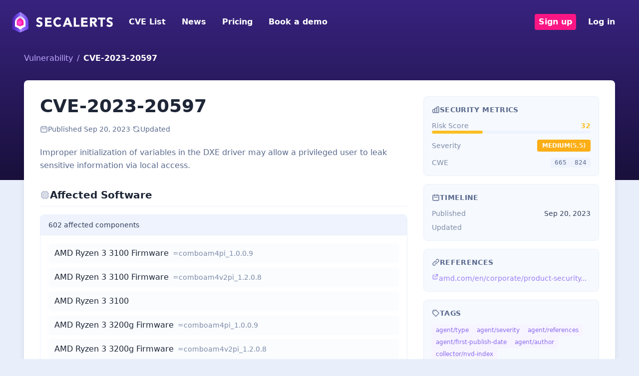

--- FILE ---
content_type: text/html; charset=UTF-8
request_url: https://secalerts.co/vulnerability/CVE-2023-20597
body_size: 2276
content:
<!DOCTYPE html>
<html lang="en">
<head>
    <meta charset="utf-8">
    <meta name="viewport" content="width=device-width, initial-scale=1">
    <title></title>
    <style>
        body {
            font-family: "Arial";
        }
    </style>
    <script type="text/javascript">
    window.awsWafCookieDomainList = [];
    window.gokuProps = {
"key":"AQIDAHjcYu/GjX+QlghicBgQ/7bFaQZ+m5FKCMDnO+vTbNg96AH8rhIMJ+z/0ZlnwNGCUsFTAAAAfjB8BgkqhkiG9w0BBwagbzBtAgEAMGgGCSqGSIb3DQEHATAeBglghkgBZQMEAS4wEQQM0xF1depSHZO07bzbAgEQgDtkDWjfu/iA1FFovrm1DbICsUAV04yfVyp7MT61DYp7EWM6jDnLUg9RkBp27QieKrX3EpH4gWzcP8WQoA==",
          "iv":"D549rgFFtgAAAjEw",
          "context":"RKSmFqAPHx7BJNZrIZtxFtuRdFL+BmfIn4vU2L4QvlONO/FauJlBofyGj4xgI6PvUijZ8AwnffW00gSm/Tc5UcCUf0keBQnkiM/nYOjGV/UHGLkboO/HPsFz/2VVIYf/OtYQ3t0GTp7eVxqW2Oi1nlZ79GA1b3T6oyf+JgmSAhanQ0/[base64]/abSMJas0PaoN2+B1WDrlODsTs5Y2mwQfZnruY9aAm+x7sj6Ruq0IJkxnge+ZJPYEBGtMbBlQaqRBItp1iq9mG8NHHIVL96jSKZ3qx7F3T6PG9PProCJ8+/qkbNVAZM89MuSby+diZuMvsuFT45DxjwId4btTn5wtVuj8vPF1hJHhfXIV+9CpSpPF6khB9HFhGFVSd5oDqvSh+GXDQa8yK5TtHPSMCsREkieeaQHPap0jDPR5HvG8CbdlVxVD2J3GSpRZKxcLLA1Dw3610DuW3LW99jVVfx3PrHU/avGAMKcLoCHnt67uceqntuJFnPiZ5FL0Z8uhnE0gJBQRJ4duThVP9tKgAO5ROWpM0FueD0RvfoNW/cFfvSEmQdvUTzYrLMvatrDtBTKli7AZ9MZeJfW7NpcxxGlrN0NbS3Eg="
};
    </script>
    <script src="https://dd96691334f2.bfdbd60b.us-east-2.token.awswaf.com/dd96691334f2/402aa9f75677/e6ee43164d24/challenge.js"></script>
</head>
<body>
    <div id="challenge-container"></div>
    <script type="text/javascript">
        AwsWafIntegration.saveReferrer();
        AwsWafIntegration.checkForceRefresh().then((forceRefresh) => {
            if (forceRefresh) {
                AwsWafIntegration.forceRefreshToken().then(() => {
                    window.location.reload(true);
                });
            } else {
                AwsWafIntegration.getToken().then(() => {
                    window.location.reload(true);
                });
            }
        });
    </script>
    <noscript>
        <h1>JavaScript is disabled</h1>
        In order to continue, we need to verify that you're not a robot.
        This requires JavaScript. Enable JavaScript and then reload the page.
    </noscript>
</body>
</html>

--- FILE ---
content_type: text/html; charset=utf-8
request_url: https://secalerts.co/vulnerability/CVE-2023-20597
body_size: 83340
content:
<!DOCTYPE html><html lang="en"><head><meta charSet="utf-8"/><meta name="viewport" content="width=device-width, initial-scale=1"/><link rel="stylesheet" href="/_next/static/chunks/7b0303f884afde30.css" data-precedence="next"/><link rel="stylesheet" href="/_next/static/chunks/7875b48c37334fd9.css" data-precedence="next"/><link rel="preload" as="script" fetchPriority="low" href="/_next/static/chunks/14b9eb8807c51d17.js"/><script src="/_next/static/chunks/69af614134295f11.js" async=""></script><script src="/_next/static/chunks/7a8c3074575153c7.js" async=""></script><script src="/_next/static/chunks/6a91673872646a5e.js" async=""></script><script src="/_next/static/chunks/d9bd986f528dc2aa.js" async=""></script><script src="/_next/static/chunks/turbopack-82b2357000091b16.js" async=""></script><script src="/_next/static/chunks/3dbd4cebe7eeb091.js" async=""></script><script src="/_next/static/chunks/d96012bcfc98706a.js" async=""></script><script src="/_next/static/chunks/8182cba999306f4b.js" async=""></script><script src="/_next/static/chunks/0df2b1bddefd8405.js" async=""></script><script src="/_next/static/chunks/cb7ac16884204aa3.js" async=""></script><script src="/_next/static/chunks/fe8ddf81731e843f.js" async=""></script><script src="/_next/static/chunks/4a5059f113433b9a.js" async=""></script><script src="/_next/static/chunks/2c1c93aec0c6c64a.js" async=""></script><script src="/_next/static/chunks/4f2db6c37e4e4032.js" async=""></script><link rel="preload" href="https://www.googletagmanager.com/gtag/js?id=G-JXHZB6J7KJ" as="script"/><link href="/assets/images/favicon-32x32.png" rel="shortcut icon"/><title>CVE-2023-20597 - SecAlerts</title><meta name="description" content="Improper initialization of variables in the DXE driver may allow a privileged user to leak sensitive information via local access."/><link rel="canonical" href="https://secalerts.co/vulnerability/CVE-2023-20597"/><meta property="og:title" content="CVE-2023-20597 - SecAlerts"/><meta property="og:description" content="Improper initialization of variables in the DXE driver may allow a privileged user to leak sensitive information via local access."/><meta property="og:url" content="https://secalerts.co/vulnerability/CVE-2023-20597"/><meta property="og:type" content="article"/><meta name="twitter:card" content="summary"/><meta name="twitter:title" content="CVE-2023-20597 - SecAlerts"/><meta name="twitter:description" content="Improper initialization of variables in the DXE driver may allow a privileged user to leak sensitive information via local access."/><link rel="icon" href="/favicon.ico?favicon.59512351.ico" sizes="48x48" type="image/x-icon"/><link rel="icon" href="/icon.png?icon.84e0a2f6.png" sizes="32x32" type="image/png"/><script src="/_next/static/chunks/a6dad97d9634a72d.js" noModule=""></script></head><body><div hidden=""><!--$--><!--/$--></div><section class="Toastify" aria-live="polite" aria-atomic="false" aria-relevant="additions text" aria-label="Notifications Alt+T"></section><!--$--><!--/$--><div class="bg-gradient-to-b from-[#38237F] to-[#19103B] pb-64"><div class="mb-4"><nav class="flex items-center justify-between flex-wrap md:p-6 p-2"><div class="flex items-center flex-shrink-0 text-white md:mr-6 mr-2"><a href="/"><img alt="SecAlerts" width="202" height="41" decoding="async" data-nimg="1" style="color:transparent" src="https://public.secalerts.co/assets/images/logo.svg"/></a></div><div class="block lg:hidden"><button type="button" class="flex items-center px-3 py-2 border rounded text-paddington-900 border-paddington-900"><svg class="fill-current h-3 w-3" viewBox="0 0 20 20" xmlns="http://www.w3.org/2000/svg"><title>Menu</title><path d="M0 3h20v2H0V3zm0 6h20v2H0V9zm0 6h20v2H0v-2z"></path></svg></button></div><div class="w-full block flex-grow lg:flex lg:items-center lg:w-auto hidden"><div class="lg:flex-grow"><a class="block mt-4 lg:inline-block lg:mt-0 text-white hover:text-paddington-100 lg:px-2 py-1 mr-4 font-semibold " href="/vulnerability">CVE List</a><a class="block mt-4 lg:inline-block lg:mt-0 text-white hover:text-paddington-100 lg:px-2 py-1 mr-4 font-semibold " href="/news">News</a><a class="block mt-4 lg:inline-block lg:mt-0 text-white hover:text-paddington-100 lg:px-2 py-1 mr-4 font-semibold " href="/#pricing">Pricing</a><a target="_blank" class="block mt-4 lg:inline-block lg:mt-0 text-white hover:text-paddington-100 lg:px-2 py-1 mr-4 font-semibold " href="https://calendly.com/secalerts/15min">Book a demo</a></div><div><a class="block mt-4 lg:inline-block lg:mt-0 text-white hover:text-paddington-100 lg:px-2 py-1 mr-4 font-semibold bg-pinkenba-900 hover:bg-pinkenba-800 rounded px-2 inline-block" href="/signup">Sign up</a><a class="block mt-4 lg:inline-block lg:mt-0 text-white hover:text-paddington-100 lg:px-2 py-1 mr-4 font-semibold " href="/auth/login">Log in</a></div></div></nav></div></div><script type="application/ld+json">{
  "@context": "http://schema.org",
  "@type": "Article",
  "mainEntityOfPage": {
    "@type": "WebPage",
    "@id": "https://secalerts.co/vulnerability/CVE-2023-20597"
  },
  "headline": "CVE-2023-20597",
  "description": "Improper initialization of variables in the DXE driver may allow a privileged user to leak sensitive information via local access.",
  "datePublished": "2023-09-20",
  "dateModified": "2025-06-27",
  "author": {
    "@type": "Organization",
    "name": "SecAlerts",
    "logo": {
      "@type": "ImageObject",
      "url": "https://secalerts.co/images/secalerts-purple-stacked.png",
      "width": 206,
      "height": 130
    }
  },
  "publisher": {
    "@type": "Organization",
    "name": "SecAlerts",
    "logo": {
      "@type": "ImageObject",
      "url": "https://secalerts.co/images/secalerts-purple-stacked.png",
      "width": 206,
      "height": 130
    }
  }
}</script><div class="px-2 md:px-12 -mt-64"><div><div class="mb-8"><ul class="flex"><li class="text-[#BDA8FF]"><span class=""><a href="/vulnerability">Vulnerability</a></span><span class="px-2">/</span></li><li class="font-semibold text-white">CVE-2023-20597</li></ul></div></div><div class="bg-white rounded-lg shadow-lg container mx-auto md:p-8 p-4 mb-8"><div class="grid grid-cols-1 lg:grid-cols-12 gap-8"><main class="lg:col-span-8"><h1 class="lg:text-4xl text-2xl font-semibold text-bulimba-900 mb-4">CVE-2023-20597</h1><div class="flex flex-wrap items-center gap-3 text-sm text-bulimba-600 mb-6"><div class="flex items-center gap-1.5"><svg class="w-4 h-4" fill="none" stroke="currentColor" viewBox="0 0 24 24"><path stroke-linecap="round" stroke-linejoin="round" stroke-width="2" d="M8 7V3m8 4V3m-9 8h10M5 21h14a2 2 0 002-2V7a2 2 0 00-2-2H5a2 2 0 00-2 2v12a2 2 0 002 2z"></path></svg><span class="text-bulimba-700">Published<!-- --> <!-- -->Sep 20, 2023</span></div><span class="text-bulimba-300">·</span><div class="flex items-center gap-1.5"><svg class="w-4 h-4" fill="none" stroke="currentColor" viewBox="0 0 24 24"><path stroke-linecap="round" stroke-linejoin="round" stroke-width="2" d="M4 4v5h.582m15.356 2A8.001 8.001 0 004.582 9m0 0H9m11 11v-5h-.581m0 0a8.003 8.003 0 01-15.357-2m15.357 2H15"></path></svg><span class="text-bulimba-700">Updated </span></div></div><div class="prose prose-bulimba max-w-none mb-8"><p class="text-bulimba-700 leading-relaxed break-words">Improper initialization of variables in the DXE driver may allow a privileged user to leak sensitive information via local access.</p></div><div class="my-8"><h2 class="flex items-center gap-2 text-xl font-semibold text-bulimba-900 pb-2 border-b border-bulimba-200 mb-4"><svg class="w-5 h-5 text-bulimba-500" fill="none" stroke="currentColor" viewBox="0 0 24 24"><path stroke-linecap="round" stroke-linejoin="round" stroke-width="2" d="M9 3v2m6-2v2M9 19v2m6-2v2M5 9H3m2 6H3m18-6h-2m2 6h-2M7 19h10a2 2 0 002-2V7a2 2 0 00-2-2H7a2 2 0 00-2 2v10a2 2 0 002 2zM9 9h6v6H9V9z"></path></svg>Affected Software</h2><div class="border border-bulimba-200 rounded-lg overflow-hidden"><div class="flex items-center justify-between bg-bulimba-100 px-4 py-2.5 border-b border-bulimba-200"><span class="text-sm font-medium text-bulimba-800">602<!-- --> affected <!-- -->components</span></div><div class="p-4 bg-white"><div class="space-y-2"><div class="flex items-center gap-4 py-2 px-3 rounded-md transition-colors bg-bulimba-50/50 hover:bg-bulimba-50"><div class="flex-1 min-w-0"><span class="font-medium text-bulimba-900">AMD Ryzen 3 3100 Firmware</span><span class="ml-2 text-sm"><span class="text-bulimba-600">=comboam4pi_1.0.0.9</span></span></div></div><div class="flex items-center gap-4 py-2 px-3 rounded-md transition-colors bg-bulimba-50/50 hover:bg-bulimba-50"><div class="flex-1 min-w-0"><span class="font-medium text-bulimba-900">AMD Ryzen 3 3100 Firmware</span><span class="ml-2 text-sm"><span class="text-bulimba-600">=comboam4v2pi_1.2.0.8</span></span></div></div><div class="flex items-center gap-4 py-2 px-3 rounded-md transition-colors bg-bulimba-50/50 hover:bg-bulimba-50"><div class="flex-1 min-w-0"><span class="font-medium text-bulimba-900">AMD Ryzen 3 3100</span></div></div><div class="flex items-center gap-4 py-2 px-3 rounded-md transition-colors bg-bulimba-50/50 hover:bg-bulimba-50"><div class="flex-1 min-w-0"><span class="font-medium text-bulimba-900">AMD Ryzen 3 3200g Firmware</span><span class="ml-2 text-sm"><span class="text-bulimba-600">=comboam4pi_1.0.0.9</span></span></div></div><div class="flex items-center gap-4 py-2 px-3 rounded-md transition-colors bg-bulimba-50/50 hover:bg-bulimba-50"><div class="flex-1 min-w-0"><span class="font-medium text-bulimba-900">AMD Ryzen 3 3200g Firmware</span><span class="ml-2 text-sm"><span class="text-bulimba-600">=comboam4v2pi_1.2.0.8</span></span></div></div><div class="flex items-center gap-4 py-2 px-3 rounded-md transition-colors bg-bulimba-50/50 hover:bg-bulimba-50"><div class="flex-1 min-w-0"><span class="font-medium text-bulimba-900">AMD Ryzen 3 3200g</span></div></div><div class="flex items-center gap-4 py-2 px-3 rounded-md transition-colors bg-bulimba-50/50 hover:bg-bulimba-50"><div class="flex-1 min-w-0"><span class="font-medium text-bulimba-900">AMD Ryzen 3 3200ge Firmware</span><span class="ml-2 text-sm"><span class="text-bulimba-600">=comboam4pi_1.0.0.9</span></span></div></div><div class="flex items-center gap-4 py-2 px-3 rounded-md transition-colors bg-bulimba-50/50 hover:bg-bulimba-50"><div class="flex-1 min-w-0"><span class="font-medium text-bulimba-900">AMD Ryzen 3 3200ge Firmware</span><span class="ml-2 text-sm"><span class="text-bulimba-600">=comboam4v2pi_1.2.0.8</span></span></div></div><div class="flex items-center gap-4 py-2 px-3 rounded-md transition-colors bg-bulimba-50/50 hover:bg-bulimba-50"><div class="flex-1 min-w-0"><span class="font-medium text-bulimba-900">AMD Ryzen 3 3200ge</span></div></div><div class="flex items-center gap-4 py-2 px-3 rounded-md transition-colors bg-bulimba-50/50 hover:bg-bulimba-50"><div class="flex-1 min-w-0"><span class="font-medium text-bulimba-900">AMD Ryzen 3 3200u Firmware</span><span class="ml-2 text-sm"><span class="text-bulimba-600">=comboam4pi_1.0.0.9</span></span></div></div><div class="flex items-center gap-4 py-2 px-3 rounded-md transition-colors bg-bulimba-50/50 hover:bg-bulimba-50"><div class="flex-1 min-w-0"><span class="font-medium text-bulimba-900">AMD Ryzen 3 3200u Firmware</span><span class="ml-2 text-sm"><span class="text-bulimba-600">=comboam4v2pi_1.2.0.8</span></span></div></div><div class="flex items-center gap-4 py-2 px-3 rounded-md transition-colors bg-bulimba-50/50 hover:bg-bulimba-50"><div class="flex-1 min-w-0"><span class="font-medium text-bulimba-900">AMD Ryzen 3 3200u</span></div></div><div class="flex items-center gap-4 py-2 px-3 rounded-md transition-colors bg-bulimba-50/50 hover:bg-bulimba-50"><div class="flex-1 min-w-0"><span class="font-medium text-bulimba-900">AMD Ryzen 3 3250c Firmware</span><span class="ml-2 text-sm"><span class="text-bulimba-600">=comboam4pi_1.0.0.9</span></span></div></div><div class="flex items-center gap-4 py-2 px-3 rounded-md transition-colors bg-bulimba-50/50 hover:bg-bulimba-50"><div class="flex-1 min-w-0"><span class="font-medium text-bulimba-900">AMD Ryzen 3 3250c Firmware</span><span class="ml-2 text-sm"><span class="text-bulimba-600">=comboam4v2pi_1.2.0.8</span></span></div></div><div class="flex items-center gap-4 py-2 px-3 rounded-md transition-colors bg-bulimba-50/50 hover:bg-bulimba-50"><div class="flex-1 min-w-0"><span class="font-medium text-bulimba-900">AMD Ryzen 3 3250c</span></div></div><div class="flex items-center gap-4 py-2 px-3 rounded-md transition-colors bg-bulimba-50/50 hover:bg-bulimba-50"><div class="flex-1 min-w-0"><span class="font-medium text-bulimba-900">AMD Ryzen 3 3250u Firmware</span><span class="ml-2 text-sm"><span class="text-bulimba-600">=comboam4pi_1.0.0.9</span></span></div></div><div class="flex items-center gap-4 py-2 px-3 rounded-md transition-colors bg-bulimba-50/50 hover:bg-bulimba-50"><div class="flex-1 min-w-0"><span class="font-medium text-bulimba-900">AMD Ryzen 3 3250u Firmware</span><span class="ml-2 text-sm"><span class="text-bulimba-600">=comboam4v2pi_1.2.0.8</span></span></div></div><div class="flex items-center gap-4 py-2 px-3 rounded-md transition-colors bg-bulimba-50/50 hover:bg-bulimba-50"><div class="flex-1 min-w-0"><span class="font-medium text-bulimba-900">AMD Ryzen 3 3250u</span></div></div><div class="flex items-center gap-4 py-2 px-3 rounded-md transition-colors bg-bulimba-50/50 hover:bg-bulimba-50"><div class="flex-1 min-w-0"><span class="font-medium text-bulimba-900">AMD Ryzen 3 3300 Firmware</span><span class="ml-2 text-sm"><span class="text-bulimba-600">=comboam4pi_1.0.0.9</span></span></div></div><div class="flex items-center gap-4 py-2 px-3 rounded-md transition-colors bg-bulimba-50/50 hover:bg-bulimba-50"><div class="flex-1 min-w-0"><span class="font-medium text-bulimba-900">AMD Ryzen 3 3300 Firmware</span><span class="ml-2 text-sm"><span class="text-bulimba-600">=comboam4v2pi_1.2.0.8</span></span></div></div><div class="flex items-center gap-4 py-2 px-3 rounded-md transition-colors bg-bulimba-50/50 hover:bg-bulimba-50"><div class="flex-1 min-w-0"><span class="font-medium text-bulimba-900">AMD Ryzen 3 3300</span></div></div><div class="flex items-center gap-4 py-2 px-3 rounded-md transition-colors bg-bulimba-50/50 hover:bg-bulimba-50"><div class="flex-1 min-w-0"><span class="font-medium text-bulimba-900">AMD Ryzen 3 3300g Firmware</span><span class="ml-2 text-sm"><span class="text-bulimba-600">=comboam4pi_1.0.0.9</span></span></div></div><div class="flex items-center gap-4 py-2 px-3 rounded-md transition-colors bg-bulimba-50/50 hover:bg-bulimba-50"><div class="flex-1 min-w-0"><span class="font-medium text-bulimba-900">AMD Ryzen 3 3300g Firmware</span><span class="ml-2 text-sm"><span class="text-bulimba-600">=comboam4v2pi_1.2.0.8</span></span></div></div><div class="flex items-center gap-4 py-2 px-3 rounded-md transition-colors bg-bulimba-50/50 hover:bg-bulimba-50"><div class="flex-1 min-w-0"><span class="font-medium text-bulimba-900">AMD Ryzen 3 3300g</span></div></div><div class="flex items-center gap-4 py-2 px-3 rounded-md transition-colors bg-bulimba-50/50 hover:bg-bulimba-50"><div class="flex-1 min-w-0"><span class="font-medium text-bulimba-900">AMD Ryzen 3 3300u Firmware</span><span class="ml-2 text-sm"><span class="text-bulimba-600">=comboam4pi_1.0.0.9</span></span></div></div><div class="flex items-center gap-4 py-2 px-3 rounded-md transition-colors bg-bulimba-50/50 hover:bg-bulimba-50"><div class="flex-1 min-w-0"><span class="font-medium text-bulimba-900">AMD Ryzen 3 3300u Firmware</span><span class="ml-2 text-sm"><span class="text-bulimba-600">=comboam4v2pi_1.2.0.8</span></span></div></div><div class="flex items-center gap-4 py-2 px-3 rounded-md transition-colors bg-bulimba-50/50 hover:bg-bulimba-50"><div class="flex-1 min-w-0"><span class="font-medium text-bulimba-900">AMD Ryzen 3 3300u</span></div></div><div class="flex items-center gap-4 py-2 px-3 rounded-md transition-colors bg-bulimba-50/50 hover:bg-bulimba-50"><div class="flex-1 min-w-0"><span class="font-medium text-bulimba-900">AMD Ryzen 3 3300x Firmware</span><span class="ml-2 text-sm"><span class="text-bulimba-600">=comboam4pi_1.0.0.9</span></span></div></div><div class="flex items-center gap-4 py-2 px-3 rounded-md transition-colors bg-bulimba-50/50 hover:bg-bulimba-50"><div class="flex-1 min-w-0"><span class="font-medium text-bulimba-900">AMD Ryzen 3 3300x Firmware</span><span class="ml-2 text-sm"><span class="text-bulimba-600">=comboam4v2pi_1.2.0.8</span></span></div></div><div class="flex items-center gap-4 py-2 px-3 rounded-md transition-colors bg-bulimba-50/50 hover:bg-bulimba-50"><div class="flex-1 min-w-0"><span class="font-medium text-bulimba-900">AMD Ryzen 3 3300x</span></div></div><div class="flex items-center gap-4 py-2 px-3 rounded-md transition-colors bg-bulimba-50/50 hover:bg-bulimba-50"><div class="flex-1 min-w-0"><span class="font-medium text-bulimba-900">AMD Ryzen 3 3350u Firmware</span><span class="ml-2 text-sm"><span class="text-bulimba-600">=comboam4pi_1.0.0.9</span></span></div></div><div class="flex items-center gap-4 py-2 px-3 rounded-md transition-colors bg-bulimba-50/50 hover:bg-bulimba-50"><div class="flex-1 min-w-0"><span class="font-medium text-bulimba-900">AMD Ryzen 3 3350u Firmware</span><span class="ml-2 text-sm"><span class="text-bulimba-600">=comboam4v2pi_1.2.0.8</span></span></div></div><div class="flex items-center gap-4 py-2 px-3 rounded-md transition-colors bg-bulimba-50/50 hover:bg-bulimba-50"><div class="flex-1 min-w-0"><span class="font-medium text-bulimba-900">AMD Ryzen 3 3350u</span></div></div><div class="flex items-center gap-4 py-2 px-3 rounded-md transition-colors bg-bulimba-50/50 hover:bg-bulimba-50"><div class="flex-1 min-w-0"><span class="font-medium text-bulimba-900">AMD Ryzen 3 3450u Firmware</span><span class="ml-2 text-sm"><span class="text-bulimba-600">=comboam4pi_1.0.0.9</span></span></div></div><div class="flex items-center gap-4 py-2 px-3 rounded-md transition-colors bg-bulimba-50/50 hover:bg-bulimba-50"><div class="flex-1 min-w-0"><span class="font-medium text-bulimba-900">AMD Ryzen 3 3450u Firmware</span><span class="ml-2 text-sm"><span class="text-bulimba-600">=comboam4v2pi_1.2.0.8</span></span></div></div><div class="flex items-center gap-4 py-2 px-3 rounded-md transition-colors bg-bulimba-50/50 hover:bg-bulimba-50"><div class="flex-1 min-w-0"><span class="font-medium text-bulimba-900">AMD Ryzen 3 3450u</span></div></div><div class="flex items-center gap-4 py-2 px-3 rounded-md transition-colors bg-bulimba-50/50 hover:bg-bulimba-50"><div class="flex-1 min-w-0"><span class="font-medium text-bulimba-900">AMD Ryzen 3 3500c Firmware</span><span class="ml-2 text-sm"><span class="text-bulimba-600">=comboam4pi_1.0.0.9</span></span></div></div><div class="flex items-center gap-4 py-2 px-3 rounded-md transition-colors bg-bulimba-50/50 hover:bg-bulimba-50"><div class="flex-1 min-w-0"><span class="font-medium text-bulimba-900">AMD Ryzen 3 3500c Firmware</span><span class="ml-2 text-sm"><span class="text-bulimba-600">=comboam4v2pi_1.2.0.8</span></span></div></div><div class="flex items-center gap-4 py-2 px-3 rounded-md transition-colors bg-bulimba-50/50 hover:bg-bulimba-50"><div class="flex-1 min-w-0"><span class="font-medium text-bulimba-900">AMD Ryzen 3 3500c</span></div></div><div class="flex items-center gap-4 py-2 px-3 rounded-md transition-colors bg-bulimba-50/50 hover:bg-bulimba-50"><div class="flex-1 min-w-0"><span class="font-medium text-bulimba-900">AMD Ryzen 3 3500u Firmware</span><span class="ml-2 text-sm"><span class="text-bulimba-600">=comboam4pi_1.0.0.9</span></span></div></div><div class="flex items-center gap-4 py-2 px-3 rounded-md transition-colors bg-bulimba-50/50 hover:bg-bulimba-50"><div class="flex-1 min-w-0"><span class="font-medium text-bulimba-900">AMD Ryzen 3 3500u Firmware</span><span class="ml-2 text-sm"><span class="text-bulimba-600">=comboam4v2pi_1.2.0.8</span></span></div></div><div class="flex items-center gap-4 py-2 px-3 rounded-md transition-colors bg-bulimba-50/50 hover:bg-bulimba-50"><div class="flex-1 min-w-0"><span class="font-medium text-bulimba-900">AMD Ryzen 3 3500u</span></div></div><div class="flex items-center gap-4 py-2 px-3 rounded-md transition-colors bg-bulimba-50/50 hover:bg-bulimba-50"><div class="flex-1 min-w-0"><span class="font-medium text-bulimba-900">AMD Ryzen 3 3550h Firmware</span><span class="ml-2 text-sm"><span class="text-bulimba-600">=comboam4pi_1.0.0.9</span></span></div></div><div class="flex items-center gap-4 py-2 px-3 rounded-md transition-colors bg-bulimba-50/50 hover:bg-bulimba-50"><div class="flex-1 min-w-0"><span class="font-medium text-bulimba-900">AMD Ryzen 3 3550h Firmware</span><span class="ml-2 text-sm"><span class="text-bulimba-600">=comboam4v2pi_1.2.0.8</span></span></div></div><div class="flex items-center gap-4 py-2 px-3 rounded-md transition-colors bg-bulimba-50/50 hover:bg-bulimba-50"><div class="flex-1 min-w-0"><span class="font-medium text-bulimba-900">AMD Ryzen 3 3550h</span></div></div><div class="flex items-center gap-4 py-2 px-3 rounded-md transition-colors bg-bulimba-50/50 hover:bg-bulimba-50"><div class="flex-1 min-w-0"><span class="font-medium text-bulimba-900">AMD Ryzen 3 3580u Firmware</span><span class="ml-2 text-sm"><span class="text-bulimba-600">=comboam4pi_1.0.0.9</span></span></div></div><div class="flex items-center gap-4 py-2 px-3 rounded-md transition-colors bg-bulimba-50/50 hover:bg-bulimba-50"><div class="flex-1 min-w-0"><span class="font-medium text-bulimba-900">AMD Ryzen 3 3580u Firmware</span><span class="ml-2 text-sm"><span class="text-bulimba-600">=comboam4v2pi_1.2.0.8</span></span></div></div><div class="flex items-center gap-4 py-2 px-3 rounded-md transition-colors bg-bulimba-50/50 hover:bg-bulimba-50"><div class="flex-1 min-w-0"><span class="font-medium text-bulimba-900">AMD Ryzen 3 3580u</span></div></div><div class="flex items-center gap-4 py-2 px-3 rounded-md transition-colors bg-bulimba-50/50 hover:bg-bulimba-50"><div class="flex-1 min-w-0"><span class="font-medium text-bulimba-900">AMD Ryzen 3 3700c Firmware</span><span class="ml-2 text-sm"><span class="text-bulimba-600">=comboam4pi_1.0.0.9</span></span></div></div><div class="flex items-center gap-4 py-2 px-3 rounded-md transition-colors bg-bulimba-50/50 hover:bg-bulimba-50"><div class="flex-1 min-w-0"><span class="font-medium text-bulimba-900">AMD Ryzen 3 3700c Firmware</span><span class="ml-2 text-sm"><span class="text-bulimba-600">=comboam4v2pi_1.2.0.8</span></span></div></div><div class="flex items-center gap-4 py-2 px-3 rounded-md transition-colors bg-bulimba-50/50 hover:bg-bulimba-50"><div class="flex-1 min-w-0"><span class="font-medium text-bulimba-900">AMD Ryzen 3 3700c</span></div></div><div class="flex items-center gap-4 py-2 px-3 rounded-md transition-colors bg-bulimba-50/50 hover:bg-bulimba-50"><div class="flex-1 min-w-0"><span class="font-medium text-bulimba-900">AMD Ryzen 3 3700u Firmware</span><span class="ml-2 text-sm"><span class="text-bulimba-600">=comboam4pi_1.0.0.9</span></span></div></div><div class="flex items-center gap-4 py-2 px-3 rounded-md transition-colors bg-bulimba-50/50 hover:bg-bulimba-50"><div class="flex-1 min-w-0"><span class="font-medium text-bulimba-900">AMD Ryzen 3 3700u Firmware</span><span class="ml-2 text-sm"><span class="text-bulimba-600">=comboam4v2pi_1.2.0.8</span></span></div></div><div class="flex items-center gap-4 py-2 px-3 rounded-md transition-colors bg-bulimba-50/50 hover:bg-bulimba-50"><div class="flex-1 min-w-0"><span class="font-medium text-bulimba-900">AMD Ryzen 3 3700u</span></div></div><div class="flex items-center gap-4 py-2 px-3 rounded-md transition-colors bg-bulimba-50/50 hover:bg-bulimba-50"><div class="flex-1 min-w-0"><span class="font-medium text-bulimba-900">AMD Ryzen 3 3750h Firmware</span><span class="ml-2 text-sm"><span class="text-bulimba-600">=comboam4pi_1.0.0.9</span></span></div></div><div class="flex items-center gap-4 py-2 px-3 rounded-md transition-colors bg-bulimba-50/50 hover:bg-bulimba-50"><div class="flex-1 min-w-0"><span class="font-medium text-bulimba-900">AMD Ryzen 3 3750h Firmware</span><span class="ml-2 text-sm"><span class="text-bulimba-600">=comboam4v2pi_1.2.0.8</span></span></div></div><div class="flex items-center gap-4 py-2 px-3 rounded-md transition-colors bg-bulimba-50/50 hover:bg-bulimba-50"><div class="flex-1 min-w-0"><span class="font-medium text-bulimba-900">AMD Ryzen 3 3750h</span></div></div><div class="flex items-center gap-4 py-2 px-3 rounded-md transition-colors bg-bulimba-50/50 hover:bg-bulimba-50"><div class="flex-1 min-w-0"><span class="font-medium text-bulimba-900">AMD Ryzen 3 3780u Firmware</span><span class="ml-2 text-sm"><span class="text-bulimba-600">=comboam4pi_1.0.0.9</span></span></div></div><div class="flex items-center gap-4 py-2 px-3 rounded-md transition-colors bg-bulimba-50/50 hover:bg-bulimba-50"><div class="flex-1 min-w-0"><span class="font-medium text-bulimba-900">AMD Ryzen 3 3780u Firmware</span><span class="ml-2 text-sm"><span class="text-bulimba-600">=comboam4v2pi_1.2.0.8</span></span></div></div><div class="flex items-center gap-4 py-2 px-3 rounded-md transition-colors bg-bulimba-50/50 hover:bg-bulimba-50"><div class="flex-1 min-w-0"><span class="font-medium text-bulimba-900">AMD Ryzen 3 3780u</span></div></div><div class="flex items-center gap-4 py-2 px-3 rounded-md transition-colors bg-bulimba-50/50 hover:bg-bulimba-50"><div class="flex-1 min-w-0"><span class="font-medium text-bulimba-900">AMD Ryzen 3100 Firmware</span><span class="ml-2 text-sm"><span class="text-bulimba-600">=comboam4pi_1.0.0.9</span></span></div></div><div class="flex items-center gap-4 py-2 px-3 rounded-md transition-colors bg-bulimba-50/50 hover:bg-bulimba-50"><div class="flex-1 min-w-0"><span class="font-medium text-bulimba-900">AMD Ryzen 3100 Firmware</span><span class="ml-2 text-sm"><span class="text-bulimba-600">=comboam4v2pi_1.2.0.8</span></span></div></div><div class="flex items-center gap-4 py-2 px-3 rounded-md transition-colors bg-bulimba-50/50 hover:bg-bulimba-50"><div class="flex-1 min-w-0"><span class="font-medium text-bulimba-900">AMD Ryzen 3100</span></div></div><div class="flex items-center gap-4 py-2 px-3 rounded-md transition-colors bg-bulimba-50/50 hover:bg-bulimba-50"><div class="flex-1 min-w-0"><span class="font-medium text-bulimba-900">AMD Ryzen 3300x Firmware</span><span class="ml-2 text-sm"><span class="text-bulimba-600">=comboam4pi_1.0.0.9</span></span></div></div><div class="flex items-center gap-4 py-2 px-3 rounded-md transition-colors bg-bulimba-50/50 hover:bg-bulimba-50"><div class="flex-1 min-w-0"><span class="font-medium text-bulimba-900">AMD Ryzen 3300x Firmware</span><span class="ml-2 text-sm"><span class="text-bulimba-600">=comboam4v2pi_1.2.0.8</span></span></div></div><div class="flex items-center gap-4 py-2 px-3 rounded-md transition-colors bg-bulimba-50/50 hover:bg-bulimba-50"><div class="flex-1 min-w-0"><span class="font-medium text-bulimba-900">AMD Ryzen 3300x</span></div></div><div class="flex items-center gap-4 py-2 px-3 rounded-md transition-colors bg-bulimba-50/50 hover:bg-bulimba-50"><div class="flex-1 min-w-0"><span class="font-medium text-bulimba-900">AMD Ryzen 3500 Firmware</span><span class="ml-2 text-sm"><span class="text-bulimba-600">=comboam4pi_1.0.0.9</span></span></div></div><div class="flex items-center gap-4 py-2 px-3 rounded-md transition-colors bg-bulimba-50/50 hover:bg-bulimba-50"><div class="flex-1 min-w-0"><span class="font-medium text-bulimba-900">AMD Ryzen 3500 Firmware</span><span class="ml-2 text-sm"><span class="text-bulimba-600">=comboam4v2pi_1.2.0.8</span></span></div></div><div class="flex items-center gap-4 py-2 px-3 rounded-md transition-colors bg-bulimba-50/50 hover:bg-bulimba-50"><div class="flex-1 min-w-0"><span class="font-medium text-bulimba-900">AMD Ryzen 3500</span></div></div><div class="flex items-center gap-4 py-2 px-3 rounded-md transition-colors bg-bulimba-50/50 hover:bg-bulimba-50"><div class="flex-1 min-w-0"><span class="font-medium text-bulimba-900">AMD Ryzen 3500x Firmware</span><span class="ml-2 text-sm"><span class="text-bulimba-600">=comboam4pi_1.0.0.9</span></span></div></div><div class="flex items-center gap-4 py-2 px-3 rounded-md transition-colors bg-bulimba-50/50 hover:bg-bulimba-50"><div class="flex-1 min-w-0"><span class="font-medium text-bulimba-900">AMD Ryzen 3500x Firmware</span><span class="ml-2 text-sm"><span class="text-bulimba-600">=comboam4v2pi_1.2.0.8</span></span></div></div><div class="flex items-center gap-4 py-2 px-3 rounded-md transition-colors bg-bulimba-50/50 hover:bg-bulimba-50"><div class="flex-1 min-w-0"><span class="font-medium text-bulimba-900">AMD Ryzen 3500x</span></div></div><div class="flex items-center gap-4 py-2 px-3 rounded-md transition-colors bg-bulimba-50/50 hover:bg-bulimba-50"><div class="flex-1 min-w-0"><span class="font-medium text-bulimba-900">AMD Ryzen 3600 Firmware</span><span class="ml-2 text-sm"><span class="text-bulimba-600">=comboam4pi_1.0.0.9</span></span></div></div><div class="flex items-center gap-4 py-2 px-3 rounded-md transition-colors bg-bulimba-50/50 hover:bg-bulimba-50"><div class="flex-1 min-w-0"><span class="font-medium text-bulimba-900">AMD Ryzen 3600 Firmware</span><span class="ml-2 text-sm"><span class="text-bulimba-600">=comboam4v2pi_1.2.0.8</span></span></div></div><div class="flex items-center gap-4 py-2 px-3 rounded-md transition-colors bg-bulimba-50/50 hover:bg-bulimba-50"><div class="flex-1 min-w-0"><span class="font-medium text-bulimba-900">AMD Ryzen 3600</span></div></div><div class="flex items-center gap-4 py-2 px-3 rounded-md transition-colors bg-bulimba-50/50 hover:bg-bulimba-50"><div class="flex-1 min-w-0"><span class="font-medium text-bulimba-900">AMD Ryzen 3600x Firmware</span><span class="ml-2 text-sm"><span class="text-bulimba-600">=comboam4pi_1.0.0.9</span></span></div></div><div class="flex items-center gap-4 py-2 px-3 rounded-md transition-colors bg-bulimba-50/50 hover:bg-bulimba-50"><div class="flex-1 min-w-0"><span class="font-medium text-bulimba-900">AMD Ryzen 3600x Firmware</span><span class="ml-2 text-sm"><span class="text-bulimba-600">=comboam4v2pi_1.2.0.8</span></span></div></div><div class="flex items-center gap-4 py-2 px-3 rounded-md transition-colors bg-bulimba-50/50 hover:bg-bulimba-50"><div class="flex-1 min-w-0"><span class="font-medium text-bulimba-900">AMD Ryzen 3600x</span></div></div><div class="flex items-center gap-4 py-2 px-3 rounded-md transition-colors bg-bulimba-50/50 hover:bg-bulimba-50"><div class="flex-1 min-w-0"><span class="font-medium text-bulimba-900">AMD Ryzen 3600xt Firmware</span><span class="ml-2 text-sm"><span class="text-bulimba-600">=comboam4pi_1.0.0.9</span></span></div></div><div class="flex items-center gap-4 py-2 px-3 rounded-md transition-colors bg-bulimba-50/50 hover:bg-bulimba-50"><div class="flex-1 min-w-0"><span class="font-medium text-bulimba-900">AMD Ryzen 3600xt Firmware</span><span class="ml-2 text-sm"><span class="text-bulimba-600">=comboam4v2pi_1.2.0.8</span></span></div></div><div class="flex items-center gap-4 py-2 px-3 rounded-md transition-colors bg-bulimba-50/50 hover:bg-bulimba-50"><div class="flex-1 min-w-0"><span class="font-medium text-bulimba-900">AMD Ryzen 3600xt</span></div></div><div class="flex items-center gap-4 py-2 px-3 rounded-md transition-colors bg-bulimba-50/50 hover:bg-bulimba-50"><div class="flex-1 min-w-0"><span class="font-medium text-bulimba-900">AMD Ryzen 3800x Firmware</span><span class="ml-2 text-sm"><span class="text-bulimba-600">=comboam4pi_1.0.0.9</span></span></div></div><div class="flex items-center gap-4 py-2 px-3 rounded-md transition-colors bg-bulimba-50/50 hover:bg-bulimba-50"><div class="flex-1 min-w-0"><span class="font-medium text-bulimba-900">AMD Ryzen 3800x Firmware</span><span class="ml-2 text-sm"><span class="text-bulimba-600">=comboam4v2pi_1.2.0.8</span></span></div></div><div class="flex items-center gap-4 py-2 px-3 rounded-md transition-colors bg-bulimba-50/50 hover:bg-bulimba-50"><div class="flex-1 min-w-0"><span class="font-medium text-bulimba-900">AMD Ryzen 3800x</span></div></div><div class="flex items-center gap-4 py-2 px-3 rounded-md transition-colors bg-bulimba-50/50 hover:bg-bulimba-50"><div class="flex-1 min-w-0"><span class="font-medium text-bulimba-900">AMD Ryzen 3800xt Firmware</span><span class="ml-2 text-sm"><span class="text-bulimba-600">=comboam4pi_1.0.0.9</span></span></div></div><div class="flex items-center gap-4 py-2 px-3 rounded-md transition-colors bg-bulimba-50/50 hover:bg-bulimba-50"><div class="flex-1 min-w-0"><span class="font-medium text-bulimba-900">AMD Ryzen 3800xt Firmware</span><span class="ml-2 text-sm"><span class="text-bulimba-600">=comboam4v2pi_1.2.0.8</span></span></div></div><div class="flex items-center gap-4 py-2 px-3 rounded-md transition-colors bg-bulimba-50/50 hover:bg-bulimba-50"><div class="flex-1 min-w-0"><span class="font-medium text-bulimba-900">AMD Ryzen 3800xt</span></div></div><div class="flex items-center gap-4 py-2 px-3 rounded-md transition-colors bg-bulimba-50/50 hover:bg-bulimba-50"><div class="flex-1 min-w-0"><span class="font-medium text-bulimba-900">AMD Ryzen 3900 Firmware</span><span class="ml-2 text-sm"><span class="text-bulimba-600">=comboam4pi_1.0.0.9</span></span></div></div><div class="flex items-center gap-4 py-2 px-3 rounded-md transition-colors bg-bulimba-50/50 hover:bg-bulimba-50"><div class="flex-1 min-w-0"><span class="font-medium text-bulimba-900">AMD Ryzen 3900 Firmware</span><span class="ml-2 text-sm"><span class="text-bulimba-600">=comboam4v2pi_1.2.0.8</span></span></div></div><div class="flex items-center gap-4 py-2 px-3 rounded-md transition-colors bg-bulimba-50/50 hover:bg-bulimba-50"><div class="flex-1 min-w-0"><span class="font-medium text-bulimba-900">AMD Ryzen 3900</span></div></div><div class="flex items-center gap-4 py-2 px-3 rounded-md transition-colors bg-bulimba-50/50 hover:bg-bulimba-50"><div class="flex-1 min-w-0"><span class="font-medium text-bulimba-900">AMD Ryzen 3900x Firmware</span><span class="ml-2 text-sm"><span class="text-bulimba-600">=comboam4pi_1.0.0.9</span></span></div></div><div class="flex items-center gap-4 py-2 px-3 rounded-md transition-colors bg-bulimba-50/50 hover:bg-bulimba-50"><div class="flex-1 min-w-0"><span class="font-medium text-bulimba-900">AMD Ryzen 3900x Firmware</span><span class="ml-2 text-sm"><span class="text-bulimba-600">=comboam4v2pi_1.2.0.8</span></span></div></div><div class="flex items-center gap-4 py-2 px-3 rounded-md transition-colors bg-bulimba-50/50 hover:bg-bulimba-50"><div class="flex-1 min-w-0"><span class="font-medium text-bulimba-900">AMD Ryzen 3900x</span></div></div><div class="flex items-center gap-4 py-2 px-3 rounded-md transition-colors bg-bulimba-50/50 hover:bg-bulimba-50"><div class="flex-1 min-w-0"><span class="font-medium text-bulimba-900">AMD Ryzen 3900xt Firmware</span><span class="ml-2 text-sm"><span class="text-bulimba-600">=comboam4pi_1.0.0.9</span></span></div></div><div class="flex items-center gap-4 py-2 px-3 rounded-md transition-colors bg-bulimba-50/50 hover:bg-bulimba-50"><div class="flex-1 min-w-0"><span class="font-medium text-bulimba-900">AMD Ryzen 3900xt Firmware</span><span class="ml-2 text-sm"><span class="text-bulimba-600">=comboam4v2pi_1.2.0.8</span></span></div></div><div class="flex items-center gap-4 py-2 px-3 rounded-md transition-colors bg-bulimba-50/50 hover:bg-bulimba-50"><div class="flex-1 min-w-0"><span class="font-medium text-bulimba-900">AMD Ryzen 3900xt</span></div></div><div class="flex items-center gap-4 py-2 px-3 rounded-md transition-colors bg-bulimba-50/50 hover:bg-bulimba-50"><div class="flex-1 min-w-0"><span class="font-medium text-bulimba-900">AMD Ryzen 3945wx Firmware</span><span class="ml-2 text-sm"><span class="text-bulimba-600">=comboam4pi_1.0.0.9</span></span></div></div><div class="flex items-center gap-4 py-2 px-3 rounded-md transition-colors bg-bulimba-50/50 hover:bg-bulimba-50"><div class="flex-1 min-w-0"><span class="font-medium text-bulimba-900">AMD Ryzen 3945wx Firmware</span><span class="ml-2 text-sm"><span class="text-bulimba-600">=comboam4v2pi_1.2.0.8</span></span></div></div><div class="flex items-center gap-4 py-2 px-3 rounded-md transition-colors bg-bulimba-50/50 hover:bg-bulimba-50"><div class="flex-1 min-w-0"><span class="font-medium text-bulimba-900">AMD Ryzen 3945wx</span></div></div><div class="flex items-center gap-4 py-2 px-3 rounded-md transition-colors bg-bulimba-50/50 hover:bg-bulimba-50"><div class="flex-1 min-w-0"><span class="font-medium text-bulimba-900">AMD Ryzen 3950x Firmware</span><span class="ml-2 text-sm"><span class="text-bulimba-600">=comboam4pi_1.0.0.9</span></span></div></div><div class="flex items-center gap-4 py-2 px-3 rounded-md transition-colors bg-bulimba-50/50 hover:bg-bulimba-50"><div class="flex-1 min-w-0"><span class="font-medium text-bulimba-900">AMD Ryzen 3950x Firmware</span><span class="ml-2 text-sm"><span class="text-bulimba-600">=comboam4v2pi_1.2.0.8</span></span></div></div><div class="flex items-center gap-4 py-2 px-3 rounded-md transition-colors bg-bulimba-50/50 hover:bg-bulimba-50"><div class="flex-1 min-w-0"><span class="font-medium text-bulimba-900">AMD Ryzen 3950x</span></div></div><div class="flex items-center gap-4 py-2 px-3 rounded-md transition-colors bg-bulimba-50/50 hover:bg-bulimba-50"><div class="flex-1 min-w-0"><span class="font-medium text-bulimba-900">AMD Ryzen 3955wx Firmware</span><span class="ml-2 text-sm"><span class="text-bulimba-600">=comboam4pi_1.0.0.9</span></span></div></div><div class="flex items-center gap-4 py-2 px-3 rounded-md transition-colors bg-bulimba-50/50 hover:bg-bulimba-50"><div class="flex-1 min-w-0"><span class="font-medium text-bulimba-900">AMD Ryzen 3955wx Firmware</span><span class="ml-2 text-sm"><span class="text-bulimba-600">=comboam4v2pi_1.2.0.8</span></span></div></div><div class="flex items-center gap-4 py-2 px-3 rounded-md transition-colors bg-bulimba-50/50 hover:bg-bulimba-50"><div class="flex-1 min-w-0"><span class="font-medium text-bulimba-900">AMD Ryzen 3955wx</span></div></div><div class="flex items-center gap-4 py-2 px-3 rounded-md transition-colors bg-bulimba-50/50 hover:bg-bulimba-50"><div class="flex-1 min-w-0"><span class="font-medium text-bulimba-900">AMD Ryzen 3960x Firmware</span><span class="ml-2 text-sm"><span class="text-bulimba-600">=comboam4pi_1.0.0.9</span></span></div></div><div class="flex items-center gap-4 py-2 px-3 rounded-md transition-colors bg-bulimba-50/50 hover:bg-bulimba-50"><div class="flex-1 min-w-0"><span class="font-medium text-bulimba-900">AMD Ryzen 3960x Firmware</span><span class="ml-2 text-sm"><span class="text-bulimba-600">=comboam4v2pi_1.2.0.8</span></span></div></div><div class="flex items-center gap-4 py-2 px-3 rounded-md transition-colors bg-bulimba-50/50 hover:bg-bulimba-50"><div class="flex-1 min-w-0"><span class="font-medium text-bulimba-900">AMD Ryzen 3960x</span></div></div><div class="flex items-center gap-4 py-2 px-3 rounded-md transition-colors bg-bulimba-50/50 hover:bg-bulimba-50"><div class="flex-1 min-w-0"><span class="font-medium text-bulimba-900">AMD Ryzen 3970x Firmware</span><span class="ml-2 text-sm"><span class="text-bulimba-600">=comboam4pi_1.0.0.9</span></span></div></div><div class="flex items-center gap-4 py-2 px-3 rounded-md transition-colors bg-bulimba-50/50 hover:bg-bulimba-50"><div class="flex-1 min-w-0"><span class="font-medium text-bulimba-900">AMD Ryzen 3970x Firmware</span><span class="ml-2 text-sm"><span class="text-bulimba-600">=comboam4v2pi_1.2.0.8</span></span></div></div><div class="flex items-center gap-4 py-2 px-3 rounded-md transition-colors bg-bulimba-50/50 hover:bg-bulimba-50"><div class="flex-1 min-w-0"><span class="font-medium text-bulimba-900">AMD Ryzen 3970x</span></div></div><div class="flex items-center gap-4 py-2 px-3 rounded-md transition-colors bg-bulimba-50/50 hover:bg-bulimba-50"><div class="flex-1 min-w-0"><span class="font-medium text-bulimba-900">AMD Ryzen 3975wx Firmware</span><span class="ml-2 text-sm"><span class="text-bulimba-600">=comboam4pi_1.0.0.9</span></span></div></div><div class="flex items-center gap-4 py-2 px-3 rounded-md transition-colors bg-bulimba-50/50 hover:bg-bulimba-50"><div class="flex-1 min-w-0"><span class="font-medium text-bulimba-900">AMD Ryzen 3975wx Firmware</span><span class="ml-2 text-sm"><span class="text-bulimba-600">=comboam4v2pi_1.2.0.8</span></span></div></div><div class="flex items-center gap-4 py-2 px-3 rounded-md transition-colors bg-bulimba-50/50 hover:bg-bulimba-50"><div class="flex-1 min-w-0"><span class="font-medium text-bulimba-900">AMD Ryzen 3975wx</span></div></div><div class="flex items-center gap-4 py-2 px-3 rounded-md transition-colors bg-bulimba-50/50 hover:bg-bulimba-50"><div class="flex-1 min-w-0"><span class="font-medium text-bulimba-900">AMD Ryzen 3990x Firmware</span><span class="ml-2 text-sm"><span class="text-bulimba-600">=comboam4pi_1.0.0.9</span></span></div></div><div class="flex items-center gap-4 py-2 px-3 rounded-md transition-colors bg-bulimba-50/50 hover:bg-bulimba-50"><div class="flex-1 min-w-0"><span class="font-medium text-bulimba-900">AMD Ryzen 3990x Firmware</span><span class="ml-2 text-sm"><span class="text-bulimba-600">=comboam4v2pi_1.2.0.8</span></span></div></div><div class="flex items-center gap-4 py-2 px-3 rounded-md transition-colors bg-bulimba-50/50 hover:bg-bulimba-50"><div class="flex-1 min-w-0"><span class="font-medium text-bulimba-900">AMD Ryzen 3990x</span></div></div><div class="flex items-center gap-4 py-2 px-3 rounded-md transition-colors bg-bulimba-50/50 hover:bg-bulimba-50"><div class="flex-1 min-w-0"><span class="font-medium text-bulimba-900">AMD Ryzen 3995wx Firmware</span><span class="ml-2 text-sm"><span class="text-bulimba-600">=comboam4pi_1.0.0.9</span></span></div></div><div class="flex items-center gap-4 py-2 px-3 rounded-md transition-colors bg-bulimba-50/50 hover:bg-bulimba-50"><div class="flex-1 min-w-0"><span class="font-medium text-bulimba-900">AMD Ryzen 3995wx Firmware</span><span class="ml-2 text-sm"><span class="text-bulimba-600">=comboam4v2pi_1.2.0.8</span></span></div></div><div class="flex items-center gap-4 py-2 px-3 rounded-md transition-colors bg-bulimba-50/50 hover:bg-bulimba-50"><div class="flex-1 min-w-0"><span class="font-medium text-bulimba-900">AMD Ryzen 3995wx</span></div></div><div class="flex items-center gap-4 py-2 px-3 rounded-md transition-colors bg-bulimba-50/50 hover:bg-bulimba-50"><div class="flex-1 min-w-0"><span class="font-medium text-bulimba-900">AMD Ryzen 5 5500 Firmware</span><span class="ml-2 text-sm"><span class="text-bulimba-600">=comboam4v2pi_1.2.0.8</span></span></div></div><div class="flex items-center gap-4 py-2 px-3 rounded-md transition-colors bg-bulimba-50/50 hover:bg-bulimba-50"><div class="flex-1 min-w-0"><span class="font-medium text-bulimba-900">AMD Ryzen 5 5500</span></div></div><div class="flex items-center gap-4 py-2 px-3 rounded-md transition-colors bg-bulimba-50/50 hover:bg-bulimba-50"><div class="flex-1 min-w-0"><span class="font-medium text-bulimba-900">AMD Ryzen 5 5500u Firmware</span><span class="ml-2 text-sm"><span class="text-bulimba-600">=comboam4v2pi_1.2.0.8</span></span></div></div><div class="flex items-center gap-4 py-2 px-3 rounded-md transition-colors bg-bulimba-50/50 hover:bg-bulimba-50"><div class="flex-1 min-w-0"><span class="font-medium text-bulimba-900">AMD Ryzen 5 5500u</span></div></div><div class="flex items-center gap-4 py-2 px-3 rounded-md transition-colors bg-bulimba-50/50 hover:bg-bulimba-50"><div class="flex-1 min-w-0"><span class="font-medium text-bulimba-900">AMD Ryzen 5 5560u Firmware</span><span class="ml-2 text-sm"><span class="text-bulimba-600">=comboam4v2pi_1.2.0.8</span></span></div></div><div class="flex items-center gap-4 py-2 px-3 rounded-md transition-colors bg-bulimba-50/50 hover:bg-bulimba-50"><div class="flex-1 min-w-0"><span class="font-medium text-bulimba-900">AMD Ryzen 5 5560u</span></div></div><div class="flex items-center gap-4 py-2 px-3 rounded-md transition-colors bg-bulimba-50/50 hover:bg-bulimba-50"><div class="flex-1 min-w-0"><span class="font-medium text-bulimba-900">AMD Ryzen 5 5600 Firmware</span><span class="ml-2 text-sm"><span class="text-bulimba-600">=comboam4v2pi_1.2.0.8</span></span></div></div><div class="flex items-center gap-4 py-2 px-3 rounded-md transition-colors bg-bulimba-50/50 hover:bg-bulimba-50"><div class="flex-1 min-w-0"><span class="font-medium text-bulimba-900">AMD Ryzen 5 5600</span></div></div><div class="flex items-center gap-4 py-2 px-3 rounded-md transition-colors bg-bulimba-50/50 hover:bg-bulimba-50"><div class="flex-1 min-w-0"><span class="font-medium text-bulimba-900">AMD Ryzen 5 5600g Firmware</span><span class="ml-2 text-sm"><span class="text-bulimba-600">=comboam4v2pi_1.2.0.8</span></span></div></div><div class="flex items-center gap-4 py-2 px-3 rounded-md transition-colors bg-bulimba-50/50 hover:bg-bulimba-50"><div class="flex-1 min-w-0"><span class="font-medium text-bulimba-900">AMD Ryzen 5 5600g</span></div></div><div class="flex items-center gap-4 py-2 px-3 rounded-md transition-colors bg-bulimba-50/50 hover:bg-bulimba-50"><div class="flex-1 min-w-0"><span class="font-medium text-bulimba-900">AMD Ryzen 5 5600ge Firmware</span><span class="ml-2 text-sm"><span class="text-bulimba-600">=comboam4v2pi_1.2.0.8</span></span></div></div><div class="flex items-center gap-4 py-2 px-3 rounded-md transition-colors bg-bulimba-50/50 hover:bg-bulimba-50"><div class="flex-1 min-w-0"><span class="font-medium text-bulimba-900">AMD Ryzen 5 5600ge</span></div></div><div class="flex items-center gap-4 py-2 px-3 rounded-md transition-colors bg-bulimba-50/50 hover:bg-bulimba-50"><div class="flex-1 min-w-0"><span class="font-medium text-bulimba-900">AMD Ryzen 5 5600h Firmware</span><span class="ml-2 text-sm"><span class="text-bulimba-600">=comboam4v2pi_1.2.0.8</span></span></div></div><div class="flex items-center gap-4 py-2 px-3 rounded-md transition-colors bg-bulimba-50/50 hover:bg-bulimba-50"><div class="flex-1 min-w-0"><span class="font-medium text-bulimba-900">AMD Ryzen 5 5600h</span></div></div><div class="flex items-center gap-4 py-2 px-3 rounded-md transition-colors bg-bulimba-50/50 hover:bg-bulimba-50"><div class="flex-1 min-w-0"><span class="font-medium text-bulimba-900">AMD Ryzen 5 5600hs Firmware</span><span class="ml-2 text-sm"><span class="text-bulimba-600">=comboam4v2pi_1.2.0.8</span></span></div></div><div class="flex items-center gap-4 py-2 px-3 rounded-md transition-colors bg-bulimba-50/50 hover:bg-bulimba-50"><div class="flex-1 min-w-0"><span class="font-medium text-bulimba-900">AMD Ryzen 5 5600hs</span></div></div><div class="flex items-center gap-4 py-2 px-3 rounded-md transition-colors bg-bulimba-50/50 hover:bg-bulimba-50"><div class="flex-1 min-w-0"><span class="font-medium text-bulimba-900">AMD Ryzen 5 5600u Firmware</span><span class="ml-2 text-sm"><span class="text-bulimba-600">=comboam4v2pi_1.2.0.8</span></span></div></div><div class="flex items-center gap-4 py-2 px-3 rounded-md transition-colors bg-bulimba-50/50 hover:bg-bulimba-50"><div class="flex-1 min-w-0"><span class="font-medium text-bulimba-900">AMD Ryzen 5 5600u</span></div></div><div class="flex items-center gap-4 py-2 px-3 rounded-md transition-colors bg-bulimba-50/50 hover:bg-bulimba-50"><div class="flex-1 min-w-0"><span class="font-medium text-bulimba-900">AMD Ryzen 5 5600x Firmware</span><span class="ml-2 text-sm"><span class="text-bulimba-600">=comboam4v2pi_1.2.0.8</span></span></div></div><div class="flex items-center gap-4 py-2 px-3 rounded-md transition-colors bg-bulimba-50/50 hover:bg-bulimba-50"><div class="flex-1 min-w-0"><span class="font-medium text-bulimba-900">AMD Ryzen 5 5600x</span></div></div><div class="flex items-center gap-4 py-2 px-3 rounded-md transition-colors bg-bulimba-50/50 hover:bg-bulimba-50"><div class="flex-1 min-w-0"><span class="font-medium text-bulimba-900">AMD Ryzen 5 5600x3d Firmware</span><span class="ml-2 text-sm"><span class="text-bulimba-600">=comboam4v2pi_1.2.0.8</span></span></div></div><div class="flex items-center gap-4 py-2 px-3 rounded-md transition-colors bg-bulimba-50/50 hover:bg-bulimba-50"><div class="flex-1 min-w-0"><span class="font-medium text-bulimba-900">AMD Ryzen 5 5600x3d</span></div></div><div class="flex items-center gap-4 py-2 px-3 rounded-md transition-colors bg-bulimba-50/50 hover:bg-bulimba-50"><div class="flex-1 min-w-0"><span class="font-medium text-bulimba-900">AMD Ryzen 5 5625c Firmware</span><span class="ml-2 text-sm"><span class="text-bulimba-600">=comboam4v2pi_1.2.0.8</span></span></div></div><div class="flex items-center gap-4 py-2 px-3 rounded-md transition-colors bg-bulimba-50/50 hover:bg-bulimba-50"><div class="flex-1 min-w-0"><span class="font-medium text-bulimba-900">AMD Ryzen 5 5625c</span></div></div><div class="flex items-center gap-4 py-2 px-3 rounded-md transition-colors bg-bulimba-50/50 hover:bg-bulimba-50"><div class="flex-1 min-w-0"><span class="font-medium text-bulimba-900">AMD Ryzen 5 5625u Firmware</span><span class="ml-2 text-sm"><span class="text-bulimba-600">=comboam4v2pi_1.2.0.8</span></span></div></div><div class="flex items-center gap-4 py-2 px-3 rounded-md transition-colors bg-bulimba-50/50 hover:bg-bulimba-50"><div class="flex-1 min-w-0"><span class="font-medium text-bulimba-900">AMD Ryzen 5 5625u</span></div></div><div class="flex items-center gap-4 py-2 px-3 rounded-md transition-colors bg-bulimba-50/50 hover:bg-bulimba-50"><div class="flex-1 min-w-0"><span class="font-medium text-bulimba-900">AMD Ryzen 5 5700g Firmware</span><span class="ml-2 text-sm"><span class="text-bulimba-600">=comboam4v2pi_1.2.0.8</span></span></div></div><div class="flex items-center gap-4 py-2 px-3 rounded-md transition-colors bg-bulimba-50/50 hover:bg-bulimba-50"><div class="flex-1 min-w-0"><span class="font-medium text-bulimba-900">AMD Ryzen 5 5700g</span></div></div><div class="flex items-center gap-4 py-2 px-3 rounded-md transition-colors bg-bulimba-50/50 hover:bg-bulimba-50"><div class="flex-1 min-w-0"><span class="font-medium text-bulimba-900">AMD Ryzen 5 5700ge Firmware</span><span class="ml-2 text-sm"><span class="text-bulimba-600">=comboam4v2pi_1.2.0.8</span></span></div></div><div class="flex items-center gap-4 py-2 px-3 rounded-md transition-colors bg-bulimba-50/50 hover:bg-bulimba-50"><div class="flex-1 min-w-0"><span class="font-medium text-bulimba-900">AMD Ryzen 5 5700ge</span></div></div><div class="flex items-center gap-4 py-2 px-3 rounded-md transition-colors bg-bulimba-50/50 hover:bg-bulimba-50"><div class="flex-1 min-w-0"><span class="font-medium text-bulimba-900">AMD Ryzen 5300g Firmware</span><span class="ml-2 text-sm"><span class="text-bulimba-600">=comboam4v2pi_1.2.0.8</span></span></div></div><div class="flex items-center gap-4 py-2 px-3 rounded-md transition-colors bg-bulimba-50/50 hover:bg-bulimba-50"><div class="flex-1 min-w-0"><span class="font-medium text-bulimba-900">AMD Ryzen 5300g</span></div></div><div class="flex items-center gap-4 py-2 px-3 rounded-md transition-colors bg-bulimba-50/50 hover:bg-bulimba-50"><div class="flex-1 min-w-0"><span class="font-medium text-bulimba-900">AMD Ryzen 5300ge Firmware</span><span class="ml-2 text-sm"><span class="text-bulimba-600">=comboam4v2pi_1.2.0.8</span></span></div></div><div class="flex items-center gap-4 py-2 px-3 rounded-md transition-colors bg-bulimba-50/50 hover:bg-bulimba-50"><div class="flex-1 min-w-0"><span class="font-medium text-bulimba-900">AMD Ryzen 5300ge</span></div></div><div class="flex items-center gap-4 py-2 px-3 rounded-md transition-colors bg-bulimba-50/50 hover:bg-bulimba-50"><div class="flex-1 min-w-0"><span class="font-medium text-bulimba-900">AMD Ryzen 5500 Firmware</span><span class="ml-2 text-sm"><span class="text-bulimba-600">=comboam4v2pi_1.2.0.8</span></span></div></div><div class="flex items-center gap-4 py-2 px-3 rounded-md transition-colors bg-bulimba-50/50 hover:bg-bulimba-50"><div class="flex-1 min-w-0"><span class="font-medium text-bulimba-900">AMD Ryzen 5500</span></div></div><div class="flex items-center gap-4 py-2 px-3 rounded-md transition-colors bg-bulimba-50/50 hover:bg-bulimba-50"><div class="flex-1 min-w-0"><span class="font-medium text-bulimba-900">AMD Ryzen 5600 Firmware</span><span class="ml-2 text-sm"><span class="text-bulimba-600">=comboam4v2pi_1.2.0.8</span></span></div></div><div class="flex items-center gap-4 py-2 px-3 rounded-md transition-colors bg-bulimba-50/50 hover:bg-bulimba-50"><div class="flex-1 min-w-0"><span class="font-medium text-bulimba-900">AMD Ryzen 5600</span></div></div><div class="flex items-center gap-4 py-2 px-3 rounded-md transition-colors bg-bulimba-50/50 hover:bg-bulimba-50"><div class="flex-1 min-w-0"><span class="font-medium text-bulimba-900">AMD Ryzen 5600g Firmware</span><span class="ml-2 text-sm"><span class="text-bulimba-600">=comboam4v2pi_1.2.0.8</span></span></div></div><div class="flex items-center gap-4 py-2 px-3 rounded-md transition-colors bg-bulimba-50/50 hover:bg-bulimba-50"><div class="flex-1 min-w-0"><span class="font-medium text-bulimba-900">AMD Ryzen 5600g</span></div></div><div class="flex items-center gap-4 py-2 px-3 rounded-md transition-colors bg-bulimba-50/50 hover:bg-bulimba-50"><div class="flex-1 min-w-0"><span class="font-medium text-bulimba-900">AMD Ryzen 5600ge Firmware</span><span class="ml-2 text-sm"><span class="text-bulimba-600">=comboam4v2pi_1.2.0.8</span></span></div></div><div class="flex items-center gap-4 py-2 px-3 rounded-md transition-colors bg-bulimba-50/50 hover:bg-bulimba-50"><div class="flex-1 min-w-0"><span class="font-medium text-bulimba-900">AMD Ryzen 5600ge</span></div></div><div class="flex items-center gap-4 py-2 px-3 rounded-md transition-colors bg-bulimba-50/50 hover:bg-bulimba-50"><div class="flex-1 min-w-0"><span class="font-medium text-bulimba-900">AMD Ryzen 5600x Firmware</span><span class="ml-2 text-sm"><span class="text-bulimba-600">=comboam4v2pi_1.2.0.8</span></span></div></div><div class="flex items-center gap-4 py-2 px-3 rounded-md transition-colors bg-bulimba-50/50 hover:bg-bulimba-50"><div class="flex-1 min-w-0"><span class="font-medium text-bulimba-900">AMD Ryzen 5600x</span></div></div><div class="flex items-center gap-4 py-2 px-3 rounded-md transition-colors bg-bulimba-50/50 hover:bg-bulimba-50"><div class="flex-1 min-w-0"><span class="font-medium text-bulimba-900">AMD Ryzen 5700g Firmware</span><span class="ml-2 text-sm"><span class="text-bulimba-600">=comboam4v2pi_1.2.0.8</span></span></div></div><div class="flex items-center gap-4 py-2 px-3 rounded-md transition-colors bg-bulimba-50/50 hover:bg-bulimba-50"><div class="flex-1 min-w-0"><span class="font-medium text-bulimba-900">AMD Ryzen 5700g</span></div></div><div class="flex items-center gap-4 py-2 px-3 rounded-md transition-colors bg-bulimba-50/50 hover:bg-bulimba-50"><div class="flex-1 min-w-0"><span class="font-medium text-bulimba-900">AMD Ryzen 5700ge Firmware</span><span class="ml-2 text-sm"><span class="text-bulimba-600">=comboam4v2pi_1.2.0.8</span></span></div></div><div class="flex items-center gap-4 py-2 px-3 rounded-md transition-colors bg-bulimba-50/50 hover:bg-bulimba-50"><div class="flex-1 min-w-0"><span class="font-medium text-bulimba-900">AMD Ryzen 5700ge</span></div></div><div class="flex items-center gap-4 py-2 px-3 rounded-md transition-colors bg-bulimba-50/50 hover:bg-bulimba-50"><div class="flex-1 min-w-0"><span class="font-medium text-bulimba-900">AMD Ryzen 5700x Firmware</span><span class="ml-2 text-sm"><span class="text-bulimba-600">=comboam4v2pi_1.2.0.8</span></span></div></div><div class="flex items-center gap-4 py-2 px-3 rounded-md transition-colors bg-bulimba-50/50 hover:bg-bulimba-50"><div class="flex-1 min-w-0"><span class="font-medium text-bulimba-900">AMD Ryzen 5700x</span></div></div><div class="flex items-center gap-4 py-2 px-3 rounded-md transition-colors bg-bulimba-50/50 hover:bg-bulimba-50"><div class="flex-1 min-w-0"><span class="font-medium text-bulimba-900">AMD Ryzen 5800 Firmware</span><span class="ml-2 text-sm"><span class="text-bulimba-600">=comboam4v2pi_1.2.0.8</span></span></div></div><div class="flex items-center gap-4 py-2 px-3 rounded-md transition-colors bg-bulimba-50/50 hover:bg-bulimba-50"><div class="flex-1 min-w-0"><span class="font-medium text-bulimba-900">AMD Ryzen 5800</span></div></div><div class="flex items-center gap-4 py-2 px-3 rounded-md transition-colors bg-bulimba-50/50 hover:bg-bulimba-50"><div class="flex-1 min-w-0"><span class="font-medium text-bulimba-900">AMD Ryzen 5800x Firmware</span><span class="ml-2 text-sm"><span class="text-bulimba-600">=comboam4v2pi_1.2.0.8</span></span></div></div><div class="flex items-center gap-4 py-2 px-3 rounded-md transition-colors bg-bulimba-50/50 hover:bg-bulimba-50"><div class="flex-1 min-w-0"><span class="font-medium text-bulimba-900">AMD Ryzen 5800x</span></div></div><div class="flex items-center gap-4 py-2 px-3 rounded-md transition-colors bg-bulimba-50/50 hover:bg-bulimba-50"><div class="flex-1 min-w-0"><span class="font-medium text-bulimba-900">AMD Ryzen 5800x3d Firmware</span><span class="ml-2 text-sm"><span class="text-bulimba-600">=comboam4v2pi_1.2.0.8</span></span></div></div><div class="flex items-center gap-4 py-2 px-3 rounded-md transition-colors bg-bulimba-50/50 hover:bg-bulimba-50"><div class="flex-1 min-w-0"><span class="font-medium text-bulimba-900">AMD Ryzen 5800x3d</span></div></div><div class="flex items-center gap-4 py-2 px-3 rounded-md transition-colors bg-bulimba-50/50 hover:bg-bulimba-50"><div class="flex-1 min-w-0"><span class="font-medium text-bulimba-900">AMD Ryzen 5900 Firmware</span><span class="ml-2 text-sm"><span class="text-bulimba-600">=comboam4v2pi_1.2.0.8</span></span></div></div><div class="flex items-center gap-4 py-2 px-3 rounded-md transition-colors bg-bulimba-50/50 hover:bg-bulimba-50"><div class="flex-1 min-w-0"><span class="font-medium text-bulimba-900">AMD Ryzen 5900</span></div></div><div class="flex items-center gap-4 py-2 px-3 rounded-md transition-colors bg-bulimba-50/50 hover:bg-bulimba-50"><div class="flex-1 min-w-0"><span class="font-medium text-bulimba-900">AMD Ryzen 5900x Firmware</span><span class="ml-2 text-sm"><span class="text-bulimba-600">=comboam4v2pi_1.2.0.8</span></span></div></div><div class="flex items-center gap-4 py-2 px-3 rounded-md transition-colors bg-bulimba-50/50 hover:bg-bulimba-50"><div class="flex-1 min-w-0"><span class="font-medium text-bulimba-900">AMD Ryzen 5900x</span></div></div><div class="flex items-center gap-4 py-2 px-3 rounded-md transition-colors bg-bulimba-50/50 hover:bg-bulimba-50"><div class="flex-1 min-w-0"><span class="font-medium text-bulimba-900">AMD Ryzen 5945wx Firmware</span><span class="ml-2 text-sm"><span class="text-bulimba-600">=comboam4v2pi_1.2.0.8</span></span></div></div><div class="flex items-center gap-4 py-2 px-3 rounded-md transition-colors bg-bulimba-50/50 hover:bg-bulimba-50"><div class="flex-1 min-w-0"><span class="font-medium text-bulimba-900">AMD Ryzen 5945wx</span></div></div><div class="flex items-center gap-4 py-2 px-3 rounded-md transition-colors bg-bulimba-50/50 hover:bg-bulimba-50"><div class="flex-1 min-w-0"><span class="font-medium text-bulimba-900">AMD Ryzen 5950x Firmware</span><span class="ml-2 text-sm"><span class="text-bulimba-600">=comboam4v2pi_1.2.0.8</span></span></div></div><div class="flex items-center gap-4 py-2 px-3 rounded-md transition-colors bg-bulimba-50/50 hover:bg-bulimba-50"><div class="flex-1 min-w-0"><span class="font-medium text-bulimba-900">AMD Ryzen 5950x</span></div></div><div class="flex items-center gap-4 py-2 px-3 rounded-md transition-colors bg-bulimba-50/50 hover:bg-bulimba-50"><div class="flex-1 min-w-0"><span class="font-medium text-bulimba-900">AMD Ryzen 5955wx Firmware</span><span class="ml-2 text-sm"><span class="text-bulimba-600">=comboam4v2pi_1.2.0.8</span></span></div></div><div class="flex items-center gap-4 py-2 px-3 rounded-md transition-colors bg-bulimba-50/50 hover:bg-bulimba-50"><div class="flex-1 min-w-0"><span class="font-medium text-bulimba-900">AMD Ryzen 5955wx</span></div></div><div class="flex items-center gap-4 py-2 px-3 rounded-md transition-colors bg-bulimba-50/50 hover:bg-bulimba-50"><div class="flex-1 min-w-0"><span class="font-medium text-bulimba-900">AMD Ryzen 5965wx Firmware</span><span class="ml-2 text-sm"><span class="text-bulimba-600">=comboam4v2pi_1.2.0.8</span></span></div></div><div class="flex items-center gap-4 py-2 px-3 rounded-md transition-colors bg-bulimba-50/50 hover:bg-bulimba-50"><div class="flex-1 min-w-0"><span class="font-medium text-bulimba-900">AMD Ryzen 5965wx</span></div></div><div class="flex items-center gap-4 py-2 px-3 rounded-md transition-colors bg-bulimba-50/50 hover:bg-bulimba-50"><div class="flex-1 min-w-0"><span class="font-medium text-bulimba-900">AMD Ryzen 5975wx Firmware</span><span class="ml-2 text-sm"><span class="text-bulimba-600">=comboam4v2pi_1.2.0.8</span></span></div></div><div class="flex items-center gap-4 py-2 px-3 rounded-md transition-colors bg-bulimba-50/50 hover:bg-bulimba-50"><div class="flex-1 min-w-0"><span class="font-medium text-bulimba-900">AMD Ryzen 5975wx</span></div></div><div class="flex items-center gap-4 py-2 px-3 rounded-md transition-colors bg-bulimba-50/50 hover:bg-bulimba-50"><div class="flex-1 min-w-0"><span class="font-medium text-bulimba-900">AMD Ryzen 5995wx Firmware</span><span class="ml-2 text-sm"><span class="text-bulimba-600">=comboam4v2pi_1.2.0.8</span></span></div></div><div class="flex items-center gap-4 py-2 px-3 rounded-md transition-colors bg-bulimba-50/50 hover:bg-bulimba-50"><div class="flex-1 min-w-0"><span class="font-medium text-bulimba-900">AMD Ryzen 5995wx</span></div></div><div class="flex items-center gap-4 py-2 px-3 rounded-md transition-colors bg-bulimba-50/50 hover:bg-bulimba-50"><div class="flex-1 min-w-0"><span class="font-medium text-bulimba-900">AMD Ryzen Threadripper 3960x Firmware</span><span class="ml-2 text-sm"><span class="text-bulimba-600">=castlepeakpi-sp3r3_1.0.0.8</span></span></div></div><div class="flex items-center gap-4 py-2 px-3 rounded-md transition-colors bg-bulimba-50/50 hover:bg-bulimba-50"><div class="flex-1 min-w-0"><span class="font-medium text-bulimba-900">AMD Ryzen Threadripper 3960x</span></div></div><div class="flex items-center gap-4 py-2 px-3 rounded-md transition-colors bg-bulimba-50/50 hover:bg-bulimba-50"><div class="flex-1 min-w-0"><span class="font-medium text-bulimba-900">AMD Ryzen Threadripper 3970x Firmware</span><span class="ml-2 text-sm"><span class="text-bulimba-600">=castlepeakpi-sp3r3_1.0.0.8</span></span></div></div><div class="flex items-center gap-4 py-2 px-3 rounded-md transition-colors bg-bulimba-50/50 hover:bg-bulimba-50"><div class="flex-1 min-w-0"><span class="font-medium text-bulimba-900">AMD Ryzen Threadripper 3970x</span></div></div><div class="flex items-center gap-4 py-2 px-3 rounded-md transition-colors bg-bulimba-50/50 hover:bg-bulimba-50"><div class="flex-1 min-w-0"><span class="font-medium text-bulimba-900">AMD Ryzen Threadripper 3990x Firmware</span><span class="ml-2 text-sm"><span class="text-bulimba-600">=castlepeakpi-sp3r3_1.0.0.8</span></span></div></div><div class="flex items-center gap-4 py-2 px-3 rounded-md transition-colors bg-bulimba-50/50 hover:bg-bulimba-50"><div class="flex-1 min-w-0"><span class="font-medium text-bulimba-900">AMD Ryzen Threadripper 3990x</span></div></div><div class="flex items-center gap-4 py-2 px-3 rounded-md transition-colors bg-bulimba-50/50 hover:bg-bulimba-50"><div class="flex-1 min-w-0"><span class="font-medium text-bulimba-900">AMD Ryzen Threadripper Pro 3795wx Firmware</span><span class="ml-2 text-sm"><span class="text-bulimba-600">=castlepeakwspi-swrx8_1.0.0.a</span></span></div></div><div class="flex items-center gap-4 py-2 px-3 rounded-md transition-colors bg-bulimba-50/50 hover:bg-bulimba-50"><div class="flex-1 min-w-0"><span class="font-medium text-bulimba-900">AMD Ryzen Threadripper Pro 3795wx Firmware</span><span class="ml-2 text-sm"><span class="text-bulimba-600">=chagallwspi-swrx8_1.0.0.4</span></span></div></div><div class="flex items-center gap-4 py-2 px-3 rounded-md transition-colors bg-bulimba-50/50 hover:bg-bulimba-50"><div class="flex-1 min-w-0"><span class="font-medium text-bulimba-900">AMD Ryzen Threadripper Pro 3795wx</span></div></div><div class="flex items-center gap-4 py-2 px-3 rounded-md transition-colors bg-bulimba-50/50 hover:bg-bulimba-50"><div class="flex-1 min-w-0"><span class="font-medium text-bulimba-900">AMD Ryzen Threadripper Pro 3945wx Firmware</span><span class="ml-2 text-sm"><span class="text-bulimba-600">=castlepeakwspi-swrx8_1.0.0.a</span></span></div></div><div class="flex items-center gap-4 py-2 px-3 rounded-md transition-colors bg-bulimba-50/50 hover:bg-bulimba-50"><div class="flex-1 min-w-0"><span class="font-medium text-bulimba-900">AMD Ryzen Threadripper Pro 3945wx Firmware</span><span class="ml-2 text-sm"><span class="text-bulimba-600">=chagallwspi-swrx8_1.0.0.4</span></span></div></div><div class="flex items-center gap-4 py-2 px-3 rounded-md transition-colors bg-bulimba-50/50 hover:bg-bulimba-50"><div class="flex-1 min-w-0"><span class="font-medium text-bulimba-900">AMD Ryzen Threadripper Pro 3945wx</span></div></div><div class="flex items-center gap-4 py-2 px-3 rounded-md transition-colors bg-bulimba-50/50 hover:bg-bulimba-50"><div class="flex-1 min-w-0"><span class="font-medium text-bulimba-900">AMD Ryzen Threadripper Pro 3955wx Firmware</span><span class="ml-2 text-sm"><span class="text-bulimba-600">=castlepeakwspi-swrx8_1.0.0.a</span></span></div></div><div class="flex items-center gap-4 py-2 px-3 rounded-md transition-colors bg-bulimba-50/50 hover:bg-bulimba-50"><div class="flex-1 min-w-0"><span class="font-medium text-bulimba-900">AMD Ryzen Threadripper Pro 3955wx Firmware</span><span class="ml-2 text-sm"><span class="text-bulimba-600">=chagallwspi-swrx8_1.0.0.4</span></span></div></div><div class="flex items-center gap-4 py-2 px-3 rounded-md transition-colors bg-bulimba-50/50 hover:bg-bulimba-50"><div class="flex-1 min-w-0"><span class="font-medium text-bulimba-900">AMD Ryzen Threadripper Pro 3955wx</span></div></div><div class="flex items-center gap-4 py-2 px-3 rounded-md transition-colors bg-bulimba-50/50 hover:bg-bulimba-50"><div class="flex-1 min-w-0"><span class="font-medium text-bulimba-900">AMD Ryzen Threadripper Pro 3975wx Firmware</span><span class="ml-2 text-sm"><span class="text-bulimba-600">=castlepeakwspi-swrx8_1.0.0.a</span></span></div></div><div class="flex items-center gap-4 py-2 px-3 rounded-md transition-colors bg-bulimba-50/50 hover:bg-bulimba-50"><div class="flex-1 min-w-0"><span class="font-medium text-bulimba-900">AMD Ryzen Threadripper Pro 3975wx Firmware</span><span class="ml-2 text-sm"><span class="text-bulimba-600">=chagallwspi-swrx8_1.0.0.4</span></span></div></div><div class="flex items-center gap-4 py-2 px-3 rounded-md transition-colors bg-bulimba-50/50 hover:bg-bulimba-50"><div class="flex-1 min-w-0"><span class="font-medium text-bulimba-900">AMD Ryzen Threadripper Pro 3975wx</span></div></div><div class="flex items-center gap-4 py-2 px-3 rounded-md transition-colors bg-bulimba-50/50 hover:bg-bulimba-50"><div class="flex-1 min-w-0"><span class="font-medium text-bulimba-900">AMD Ryzen Threadripper Pro 3995wx Firmware</span><span class="ml-2 text-sm"><span class="text-bulimba-600">=castlepeakwspi-swrx8_1.0.0.a</span></span></div></div><div class="flex items-center gap-4 py-2 px-3 rounded-md transition-colors bg-bulimba-50/50 hover:bg-bulimba-50"><div class="flex-1 min-w-0"><span class="font-medium text-bulimba-900">AMD Ryzen Threadripper Pro 3995wx Firmware</span><span class="ml-2 text-sm"><span class="text-bulimba-600">=chagallwspi-swrx8_1.0.0.4</span></span></div></div><div class="flex items-center gap-4 py-2 px-3 rounded-md transition-colors bg-bulimba-50/50 hover:bg-bulimba-50"><div class="flex-1 min-w-0"><span class="font-medium text-bulimba-900">AMD Ryzen Threadripper Pro 3995wx</span></div></div><div class="flex items-center gap-4 py-2 px-3 rounded-md transition-colors bg-bulimba-50/50 hover:bg-bulimba-50"><div class="flex-1 min-w-0"><span class="font-medium text-bulimba-900">AMD Ryzen 4300g Firmware</span><span class="ml-2 text-sm"><span class="text-bulimba-600">=renoirpi-fp6_1.0.0.9</span></span></div></div><div class="flex items-center gap-4 py-2 px-3 rounded-md transition-colors bg-bulimba-50/50 hover:bg-bulimba-50"><div class="flex-1 min-w-0"><span class="font-medium text-bulimba-900">AMD Ryzen 4300g</span></div></div><div class="flex items-center gap-4 py-2 px-3 rounded-md transition-colors bg-bulimba-50/50 hover:bg-bulimba-50"><div class="flex-1 min-w-0"><span class="font-medium text-bulimba-900">AMD Ryzen 4300ge Firmware</span><span class="ml-2 text-sm"><span class="text-bulimba-600">=renoirpi-fp6_1.0.0.9</span></span></div></div><div class="flex items-center gap-4 py-2 px-3 rounded-md transition-colors bg-bulimba-50/50 hover:bg-bulimba-50"><div class="flex-1 min-w-0"><span class="font-medium text-bulimba-900">AMD Ryzen 4300ge</span></div></div><div class="flex items-center gap-4 py-2 px-3 rounded-md transition-colors bg-bulimba-50/50 hover:bg-bulimba-50"><div class="flex-1 min-w-0"><span class="font-medium text-bulimba-900">AMD Ryzen 4600g Firmware</span><span class="ml-2 text-sm"><span class="text-bulimba-600">=renoirpi-fp6_1.0.0.9</span></span></div></div><div class="flex items-center gap-4 py-2 px-3 rounded-md transition-colors bg-bulimba-50/50 hover:bg-bulimba-50"><div class="flex-1 min-w-0"><span class="font-medium text-bulimba-900">AMD Ryzen 4600g</span></div></div><div class="flex items-center gap-4 py-2 px-3 rounded-md transition-colors bg-bulimba-50/50 hover:bg-bulimba-50"><div class="flex-1 min-w-0"><span class="font-medium text-bulimba-900">AMD Ryzen 4600ge Firmware</span><span class="ml-2 text-sm"><span class="text-bulimba-600">=renoirpi-fp6_1.0.0.9</span></span></div></div><div class="flex items-center gap-4 py-2 px-3 rounded-md transition-colors bg-bulimba-50/50 hover:bg-bulimba-50"><div class="flex-1 min-w-0"><span class="font-medium text-bulimba-900">AMD Ryzen 4600ge</span></div></div><div class="flex items-center gap-4 py-2 px-3 rounded-md transition-colors bg-bulimba-50/50 hover:bg-bulimba-50"><div class="flex-1 min-w-0"><span class="font-medium text-bulimba-900">AMD Ryzen 4700g Firmware</span><span class="ml-2 text-sm"><span class="text-bulimba-600">=renoirpi-fp6_1.0.0.9</span></span></div></div><div class="flex items-center gap-4 py-2 px-3 rounded-md transition-colors bg-bulimba-50/50 hover:bg-bulimba-50"><div class="flex-1 min-w-0"><span class="font-medium text-bulimba-900">AMD Ryzen 4700g</span></div></div><div class="flex items-center gap-4 py-2 px-3 rounded-md transition-colors bg-bulimba-50/50 hover:bg-bulimba-50"><div class="flex-1 min-w-0"><span class="font-medium text-bulimba-900">AMD Ryzen 4700ge Firmware</span><span class="ml-2 text-sm"><span class="text-bulimba-600">=renoirpi-fp6_1.0.0.9</span></span></div></div><div class="flex items-center gap-4 py-2 px-3 rounded-md transition-colors bg-bulimba-50/50 hover:bg-bulimba-50"><div class="flex-1 min-w-0"><span class="font-medium text-bulimba-900">AMD Ryzen 4700ge</span></div></div><div class="flex items-center gap-4 py-2 px-3 rounded-md transition-colors bg-bulimba-50/50 hover:bg-bulimba-50"><div class="flex-1 min-w-0"><span class="font-medium text-bulimba-900">AMD Ryzen 4700s Firmware</span><span class="ml-2 text-sm"><span class="text-bulimba-600">=renoirpi-fp6_1.0.0.9</span></span></div></div><div class="flex items-center gap-4 py-2 px-3 rounded-md transition-colors bg-bulimba-50/50 hover:bg-bulimba-50"><div class="flex-1 min-w-0"><span class="font-medium text-bulimba-900">AMD Ryzen 4700s</span></div></div><div class="flex items-center gap-4 py-2 px-3 rounded-md transition-colors bg-bulimba-50/50 hover:bg-bulimba-50"><div class="flex-1 min-w-0"><span class="font-medium text-bulimba-900">AMD Ryzen 5 5500 Firmware</span><span class="ml-2 text-sm"><span class="text-bulimba-600">=cezannepi-fp6_1.0.0.b</span></span></div></div><div class="flex items-center gap-4 py-2 px-3 rounded-md transition-colors bg-bulimba-50/50 hover:bg-bulimba-50"><div class="flex-1 min-w-0"><span class="font-medium text-bulimba-900">AMD Ryzen 5 5500u Firmware</span><span class="ml-2 text-sm"><span class="text-bulimba-600">=cezannepi-fp6_1.0.0.b</span></span></div></div><div class="flex items-center gap-4 py-2 px-3 rounded-md transition-colors bg-bulimba-50/50 hover:bg-bulimba-50"><div class="flex-1 min-w-0"><span class="font-medium text-bulimba-900">AMD Ryzen 5 5560u Firmware</span><span class="ml-2 text-sm"><span class="text-bulimba-600">=cezannepi-fp6_1.0.0.b</span></span></div></div><div class="flex items-center gap-4 py-2 px-3 rounded-md transition-colors bg-bulimba-50/50 hover:bg-bulimba-50"><div class="flex-1 min-w-0"><span class="font-medium text-bulimba-900">AMD Ryzen 5 5600 Firmware</span><span class="ml-2 text-sm"><span class="text-bulimba-600">=cezannepi-fp6_1.0.0.b</span></span></div></div><div class="flex items-center gap-4 py-2 px-3 rounded-md transition-colors bg-bulimba-50/50 hover:bg-bulimba-50"><div class="flex-1 min-w-0"><span class="font-medium text-bulimba-900">AMD Ryzen 5 5600g Firmware</span><span class="ml-2 text-sm"><span class="text-bulimba-600">=cezannepi-fp6_1.0.0.b</span></span></div></div><div class="flex items-center gap-4 py-2 px-3 rounded-md transition-colors bg-bulimba-50/50 hover:bg-bulimba-50"><div class="flex-1 min-w-0"><span class="font-medium text-bulimba-900">AMD Ryzen 5 5600ge Firmware</span><span class="ml-2 text-sm"><span class="text-bulimba-600">=cezannepi-fp6_1.0.0.b</span></span></div></div><div class="flex items-center gap-4 py-2 px-3 rounded-md transition-colors bg-bulimba-50/50 hover:bg-bulimba-50"><div class="flex-1 min-w-0"><span class="font-medium text-bulimba-900">AMD Ryzen 5 5600h Firmware</span><span class="ml-2 text-sm"><span class="text-bulimba-600">=cezannepi-fp6_1.0.0.b</span></span></div></div><div class="flex items-center gap-4 py-2 px-3 rounded-md transition-colors bg-bulimba-50/50 hover:bg-bulimba-50"><div class="flex-1 min-w-0"><span class="font-medium text-bulimba-900">AMD Ryzen 5 5600hs Firmware</span><span class="ml-2 text-sm"><span class="text-bulimba-600">=cezannepi-fp6_1.0.0.b</span></span></div></div><div class="flex items-center gap-4 py-2 px-3 rounded-md transition-colors bg-bulimba-50/50 hover:bg-bulimba-50"><div class="flex-1 min-w-0"><span class="font-medium text-bulimba-900">AMD Ryzen 5 5600u Firmware</span><span class="ml-2 text-sm"><span class="text-bulimba-600">=cezannepi-fp6_1.0.0.b</span></span></div></div><div class="flex items-center gap-4 py-2 px-3 rounded-md transition-colors bg-bulimba-50/50 hover:bg-bulimba-50"><div class="flex-1 min-w-0"><span class="font-medium text-bulimba-900">AMD Ryzen 5 5600x Firmware</span><span class="ml-2 text-sm"><span class="text-bulimba-600">=cezannepi-fp6_1.0.0.b</span></span></div></div><div class="flex items-center gap-4 py-2 px-3 rounded-md transition-colors bg-bulimba-50/50 hover:bg-bulimba-50"><div class="flex-1 min-w-0"><span class="font-medium text-bulimba-900">AMD Ryzen 5 5600x3d Firmware</span><span class="ml-2 text-sm"><span class="text-bulimba-600">=cezannepi-fp6_1.0.0.b</span></span></div></div><div class="flex items-center gap-4 py-2 px-3 rounded-md transition-colors bg-bulimba-50/50 hover:bg-bulimba-50"><div class="flex-1 min-w-0"><span class="font-medium text-bulimba-900">AMD Ryzen 5 5625c Firmware</span><span class="ml-2 text-sm"><span class="text-bulimba-600">=cezannepi-fp6_1.0.0.b</span></span></div></div><div class="flex items-center gap-4 py-2 px-3 rounded-md transition-colors bg-bulimba-50/50 hover:bg-bulimba-50"><div class="flex-1 min-w-0"><span class="font-medium text-bulimba-900">AMD Ryzen 5 5625u Firmware</span><span class="ml-2 text-sm"><span class="text-bulimba-600">=cezannepi-fp6_1.0.0.b</span></span></div></div><div class="flex items-center gap-4 py-2 px-3 rounded-md transition-colors bg-bulimba-50/50 hover:bg-bulimba-50"><div class="flex-1 min-w-0"><span class="font-medium text-bulimba-900">AMD Ryzen 5 5700g Firmware</span><span class="ml-2 text-sm"><span class="text-bulimba-600">=cezannepi-fp6_1.0.0.b</span></span></div></div><div class="flex items-center gap-4 py-2 px-3 rounded-md transition-colors bg-bulimba-50/50 hover:bg-bulimba-50"><div class="flex-1 min-w-0"><span class="font-medium text-bulimba-900">AMD Ryzen 5 5700ge Firmware</span><span class="ml-2 text-sm"><span class="text-bulimba-600">=cezannepi-fp6_1.0.0.b</span></span></div></div><div class="flex items-center gap-4 py-2 px-3 rounded-md transition-colors bg-bulimba-50/50 hover:bg-bulimba-50"><div class="flex-1 min-w-0"><span class="font-medium text-bulimba-900">AMD Ryzen 5300g Firmware</span><span class="ml-2 text-sm"><span class="text-bulimba-600">=cezannepi-fp6_1.0.0.b</span></span></div></div><div class="flex items-center gap-4 py-2 px-3 rounded-md transition-colors bg-bulimba-50/50 hover:bg-bulimba-50"><div class="flex-1 min-w-0"><span class="font-medium text-bulimba-900">AMD Ryzen 5300ge Firmware</span><span class="ml-2 text-sm"><span class="text-bulimba-600">=cezannepi-fp6_1.0.0.b</span></span></div></div><div class="flex items-center gap-4 py-2 px-3 rounded-md transition-colors bg-bulimba-50/50 hover:bg-bulimba-50"><div class="flex-1 min-w-0"><span class="font-medium text-bulimba-900">AMD Ryzen 5500 Firmware</span><span class="ml-2 text-sm"><span class="text-bulimba-600">=cezannepi-fp6_1.0.0.b</span></span></div></div><div class="flex items-center gap-4 py-2 px-3 rounded-md transition-colors bg-bulimba-50/50 hover:bg-bulimba-50"><div class="flex-1 min-w-0"><span class="font-medium text-bulimba-900">AMD Ryzen 5600 Firmware</span><span class="ml-2 text-sm"><span class="text-bulimba-600">=cezannepi-fp6_1.0.0.b</span></span></div></div><div class="flex items-center gap-4 py-2 px-3 rounded-md transition-colors bg-bulimba-50/50 hover:bg-bulimba-50"><div class="flex-1 min-w-0"><span class="font-medium text-bulimba-900">AMD Ryzen 5600g Firmware</span><span class="ml-2 text-sm"><span class="text-bulimba-600">=cezannepi-fp6_1.0.0.b</span></span></div></div><div class="flex items-center gap-4 py-2 px-3 rounded-md transition-colors bg-bulimba-50/50 hover:bg-bulimba-50"><div class="flex-1 min-w-0"><span class="font-medium text-bulimba-900">AMD Ryzen 5600ge Firmware</span><span class="ml-2 text-sm"><span class="text-bulimba-600">=cezannepi-fp6_1.0.0.b</span></span></div></div><div class="flex items-center gap-4 py-2 px-3 rounded-md transition-colors bg-bulimba-50/50 hover:bg-bulimba-50"><div class="flex-1 min-w-0"><span class="font-medium text-bulimba-900">AMD Ryzen 5600x Firmware</span><span class="ml-2 text-sm"><span class="text-bulimba-600">=cezannepi-fp6_1.0.0.b</span></span></div></div><div class="flex items-center gap-4 py-2 px-3 rounded-md transition-colors bg-bulimba-50/50 hover:bg-bulimba-50"><div class="flex-1 min-w-0"><span class="font-medium text-bulimba-900">AMD Ryzen 5700g Firmware</span><span class="ml-2 text-sm"><span class="text-bulimba-600">=cezannepi-fp6_1.0.0.b</span></span></div></div><div class="flex items-center gap-4 py-2 px-3 rounded-md transition-colors bg-bulimba-50/50 hover:bg-bulimba-50"><div class="flex-1 min-w-0"><span class="font-medium text-bulimba-900">AMD Ryzen 5700ge Firmware</span><span class="ml-2 text-sm"><span class="text-bulimba-600">=cezannepi-fp6_1.0.0.b</span></span></div></div><div class="flex items-center gap-4 py-2 px-3 rounded-md transition-colors bg-bulimba-50/50 hover:bg-bulimba-50"><div class="flex-1 min-w-0"><span class="font-medium text-bulimba-900">AMD Ryzen 5700x Firmware</span><span class="ml-2 text-sm"><span class="text-bulimba-600">=cezannepi-fp6_1.0.0.b</span></span></div></div><div class="flex items-center gap-4 py-2 px-3 rounded-md transition-colors bg-bulimba-50/50 hover:bg-bulimba-50"><div class="flex-1 min-w-0"><span class="font-medium text-bulimba-900">AMD Ryzen 5800 Firmware</span><span class="ml-2 text-sm"><span class="text-bulimba-600">=cezannepi-fp6_1.0.0.b</span></span></div></div><div class="flex items-center gap-4 py-2 px-3 rounded-md transition-colors bg-bulimba-50/50 hover:bg-bulimba-50"><div class="flex-1 min-w-0"><span class="font-medium text-bulimba-900">AMD Ryzen 5800x Firmware</span><span class="ml-2 text-sm"><span class="text-bulimba-600">=cezannepi-fp6_1.0.0.b</span></span></div></div><div class="flex items-center gap-4 py-2 px-3 rounded-md transition-colors bg-bulimba-50/50 hover:bg-bulimba-50"><div class="flex-1 min-w-0"><span class="font-medium text-bulimba-900">AMD Ryzen 5800x3d Firmware</span><span class="ml-2 text-sm"><span class="text-bulimba-600">=cezannepi-fp6_1.0.0.b</span></span></div></div><div class="flex items-center gap-4 py-2 px-3 rounded-md transition-colors bg-bulimba-50/50 hover:bg-bulimba-50"><div class="flex-1 min-w-0"><span class="font-medium text-bulimba-900">AMD Ryzen 5900 Firmware</span><span class="ml-2 text-sm"><span class="text-bulimba-600">=cezannepi-fp6_1.0.0.b</span></span></div></div><div class="flex items-center gap-4 py-2 px-3 rounded-md transition-colors bg-bulimba-50/50 hover:bg-bulimba-50"><div class="flex-1 min-w-0"><span class="font-medium text-bulimba-900">AMD Ryzen 5900x Firmware</span><span class="ml-2 text-sm"><span class="text-bulimba-600">=cezannepi-fp6_1.0.0.b</span></span></div></div><div class="flex items-center gap-4 py-2 px-3 rounded-md transition-colors bg-bulimba-50/50 hover:bg-bulimba-50"><div class="flex-1 min-w-0"><span class="font-medium text-bulimba-900">AMD Ryzen 5945wx Firmware</span><span class="ml-2 text-sm"><span class="text-bulimba-600">=cezannepi-fp6_1.0.0.b</span></span></div></div><div class="flex items-center gap-4 py-2 px-3 rounded-md transition-colors bg-bulimba-50/50 hover:bg-bulimba-50"><div class="flex-1 min-w-0"><span class="font-medium text-bulimba-900">AMD Ryzen 5950x Firmware</span><span class="ml-2 text-sm"><span class="text-bulimba-600">=cezannepi-fp6_1.0.0.b</span></span></div></div><div class="flex items-center gap-4 py-2 px-3 rounded-md transition-colors bg-bulimba-50/50 hover:bg-bulimba-50"><div class="flex-1 min-w-0"><span class="font-medium text-bulimba-900">AMD Ryzen 5955wx Firmware</span><span class="ml-2 text-sm"><span class="text-bulimba-600">=cezannepi-fp6_1.0.0.b</span></span></div></div><div class="flex items-center gap-4 py-2 px-3 rounded-md transition-colors bg-bulimba-50/50 hover:bg-bulimba-50"><div class="flex-1 min-w-0"><span class="font-medium text-bulimba-900">AMD Ryzen 5965wx Firmware</span><span class="ml-2 text-sm"><span class="text-bulimba-600">=cezannepi-fp6_1.0.0.b</span></span></div></div><div class="flex items-center gap-4 py-2 px-3 rounded-md transition-colors bg-bulimba-50/50 hover:bg-bulimba-50"><div class="flex-1 min-w-0"><span class="font-medium text-bulimba-900">AMD Ryzen 5975wx Firmware</span><span class="ml-2 text-sm"><span class="text-bulimba-600">=cezannepi-fp6_1.0.0.b</span></span></div></div><div class="flex items-center gap-4 py-2 px-3 rounded-md transition-colors bg-bulimba-50/50 hover:bg-bulimba-50"><div class="flex-1 min-w-0"><span class="font-medium text-bulimba-900">AMD Ryzen 5995wx Firmware</span><span class="ml-2 text-sm"><span class="text-bulimba-600">=cezannepi-fp6_1.0.0.b</span></span></div></div><div class="flex items-center gap-4 py-2 px-3 rounded-md transition-colors bg-bulimba-50/50 hover:bg-bulimba-50"><div class="flex-1 min-w-0"><span class="font-medium text-bulimba-900">AMD Ryzen 6600h Firmware</span><span class="ml-2 text-sm"><span class="text-bulimba-600">=rembrandtpi-fp7_1.0.0.6</span></span></div></div><div class="flex items-center gap-4 py-2 px-3 rounded-md transition-colors bg-bulimba-50/50 hover:bg-bulimba-50"><div class="flex-1 min-w-0"><span class="font-medium text-bulimba-900">AMD Ryzen 6600h</span></div></div><div class="flex items-center gap-4 py-2 px-3 rounded-md transition-colors bg-bulimba-50/50 hover:bg-bulimba-50"><div class="flex-1 min-w-0"><span class="font-medium text-bulimba-900">AMD Ryzen 6600hs Firmware</span><span class="ml-2 text-sm"><span class="text-bulimba-600">=rembrandtpi-fp7_1.0.0.6</span></span></div></div><div class="flex items-center gap-4 py-2 px-3 rounded-md transition-colors bg-bulimba-50/50 hover:bg-bulimba-50"><div class="flex-1 min-w-0"><span class="font-medium text-bulimba-900">AMD Ryzen 6600hs</span></div></div><div class="flex items-center gap-4 py-2 px-3 rounded-md transition-colors bg-bulimba-50/50 hover:bg-bulimba-50"><div class="flex-1 min-w-0"><span class="font-medium text-bulimba-900">AMD Ryzen 6600u Firmware</span><span class="ml-2 text-sm"><span class="text-bulimba-600">=rembrandtpi-fp7_1.0.0.6</span></span></div></div><div class="flex items-center gap-4 py-2 px-3 rounded-md transition-colors bg-bulimba-50/50 hover:bg-bulimba-50"><div class="flex-1 min-w-0"><span class="font-medium text-bulimba-900">AMD Ryzen 6600u</span></div></div><div class="flex items-center gap-4 py-2 px-3 rounded-md transition-colors bg-bulimba-50/50 hover:bg-bulimba-50"><div class="flex-1 min-w-0"><span class="font-medium text-bulimba-900">AMD Ryzen 6800h Firmware</span><span class="ml-2 text-sm"><span class="text-bulimba-600">=rembrandtpi-fp7_1.0.0.6</span></span></div></div><div class="flex items-center gap-4 py-2 px-3 rounded-md transition-colors bg-bulimba-50/50 hover:bg-bulimba-50"><div class="flex-1 min-w-0"><span class="font-medium text-bulimba-900">AMD Ryzen 6800h</span></div></div><div class="flex items-center gap-4 py-2 px-3 rounded-md transition-colors bg-bulimba-50/50 hover:bg-bulimba-50"><div class="flex-1 min-w-0"><span class="font-medium text-bulimba-900">AMD Ryzen 6800hs Firmware</span><span class="ml-2 text-sm"><span class="text-bulimba-600">=rembrandtpi-fp7_1.0.0.6</span></span></div></div><div class="flex items-center gap-4 py-2 px-3 rounded-md transition-colors bg-bulimba-50/50 hover:bg-bulimba-50"><div class="flex-1 min-w-0"><span class="font-medium text-bulimba-900">AMD Ryzen 6800hs</span></div></div><div class="flex items-center gap-4 py-2 px-3 rounded-md transition-colors bg-bulimba-50/50 hover:bg-bulimba-50"><div class="flex-1 min-w-0"><span class="font-medium text-bulimba-900">AMD Ryzen 6800u Firmware</span><span class="ml-2 text-sm"><span class="text-bulimba-600">=rembrandtpi-fp7_1.0.0.6</span></span></div></div><div class="flex items-center gap-4 py-2 px-3 rounded-md transition-colors bg-bulimba-50/50 hover:bg-bulimba-50"><div class="flex-1 min-w-0"><span class="font-medium text-bulimba-900">AMD Ryzen 6800u</span></div></div><div class="flex items-center gap-4 py-2 px-3 rounded-md transition-colors bg-bulimba-50/50 hover:bg-bulimba-50"><div class="flex-1 min-w-0"><span class="font-medium text-bulimba-900">AMD Ryzen 6900hs Firmware</span><span class="ml-2 text-sm"><span class="text-bulimba-600">=rembrandtpi-fp7_1.0.0.6</span></span></div></div><div class="flex items-center gap-4 py-2 px-3 rounded-md transition-colors bg-bulimba-50/50 hover:bg-bulimba-50"><div class="flex-1 min-w-0"><span class="font-medium text-bulimba-900">AMD Ryzen 6900hs</span></div></div><div class="flex items-center gap-4 py-2 px-3 rounded-md transition-colors bg-bulimba-50/50 hover:bg-bulimba-50"><div class="flex-1 min-w-0"><span class="font-medium text-bulimba-900">AMD Ryzen 6900hx Firmware</span><span class="ml-2 text-sm"><span class="text-bulimba-600">=rembrandtpi-fp7_1.0.0.6</span></span></div></div><div class="flex items-center gap-4 py-2 px-3 rounded-md transition-colors bg-bulimba-50/50 hover:bg-bulimba-50"><div class="flex-1 min-w-0"><span class="font-medium text-bulimba-900">AMD Ryzen 6900hx</span></div></div><div class="flex items-center gap-4 py-2 px-3 rounded-md transition-colors bg-bulimba-50/50 hover:bg-bulimba-50"><div class="flex-1 min-w-0"><span class="font-medium text-bulimba-900">AMD Ryzen 6980hs Firmware</span><span class="ml-2 text-sm"><span class="text-bulimba-600">=rembrandtpi-fp7_1.0.0.6</span></span></div></div><div class="flex items-center gap-4 py-2 px-3 rounded-md transition-colors bg-bulimba-50/50 hover:bg-bulimba-50"><div class="flex-1 min-w-0"><span class="font-medium text-bulimba-900">AMD Ryzen 6980hs</span></div></div><div class="flex items-center gap-4 py-2 px-3 rounded-md transition-colors bg-bulimba-50/50 hover:bg-bulimba-50"><div class="flex-1 min-w-0"><span class="font-medium text-bulimba-900">AMD Ryzen 6980hx Firmware</span><span class="ml-2 text-sm"><span class="text-bulimba-600">=rembrandtpi-fp7_1.0.0.6</span></span></div></div><div class="flex items-center gap-4 py-2 px-3 rounded-md transition-colors bg-bulimba-50/50 hover:bg-bulimba-50"><div class="flex-1 min-w-0"><span class="font-medium text-bulimba-900">AMD Ryzen 6980hx</span></div></div><div><div class="flex items-center gap-2 mb-2"><span class="inline-flex items-center px-2 py-0.5 text-xs font-medium rounded border text-amber-700 bg-amber-50 border-amber-200">All of the following</span></div><div class="ml-3 pl-3 border-l-2 border-amber-300 space-y-2"><div><div class="flex items-center gap-2 mb-2"><span class="inline-flex items-center px-2 py-0.5 text-xs font-medium rounded border text-blue-700 bg-blue-50 border-blue-200">Any of the following</span></div><div class="ml-3 pl-3 border-l-2 border-blue-300 space-y-2"><div class="flex items-center gap-4 py-2 px-3 rounded-md transition-colors bg-bulimba-50/50 hover:bg-bulimba-50"><div class="flex-1 min-w-0"><span class="font-medium text-bulimba-900">AMD Ryzen 3 3100 Firmware</span><span class="ml-2 text-sm"><span class="text-bulimba-600">=comboam4pi_1.0.0.9</span></span></div></div><div class="flex items-center gap-4 py-2 px-3 rounded-md transition-colors bg-bulimba-50/50 hover:bg-bulimba-50"><div class="flex-1 min-w-0"><span class="font-medium text-bulimba-900">AMD Ryzen 3 3100 Firmware</span><span class="ml-2 text-sm"><span class="text-bulimba-600">=comboam4v2pi_1.2.0.8</span></span></div></div></div></div><div class="flex items-center gap-4 py-2 px-3 rounded-md transition-colors bg-bulimba-50/50 hover:bg-bulimba-50"><div class="flex-1 min-w-0"><span class="font-medium text-bulimba-900">AMD Ryzen 3 3100</span></div></div></div></div><div><div class="flex items-center gap-2 mb-2"><span class="inline-flex items-center px-2 py-0.5 text-xs font-medium rounded border text-amber-700 bg-amber-50 border-amber-200">All of the following</span></div><div class="ml-3 pl-3 border-l-2 border-amber-300 space-y-2"><div><div class="flex items-center gap-2 mb-2"><span class="inline-flex items-center px-2 py-0.5 text-xs font-medium rounded border text-blue-700 bg-blue-50 border-blue-200">Any of the following</span></div><div class="ml-3 pl-3 border-l-2 border-blue-300 space-y-2"><div class="flex items-center gap-4 py-2 px-3 rounded-md transition-colors bg-bulimba-50/50 hover:bg-bulimba-50"><div class="flex-1 min-w-0"><span class="font-medium text-bulimba-900">AMD Ryzen 3 3200g Firmware</span><span class="ml-2 text-sm"><span class="text-bulimba-600">=comboam4pi_1.0.0.9</span></span></div></div><div class="flex items-center gap-4 py-2 px-3 rounded-md transition-colors bg-bulimba-50/50 hover:bg-bulimba-50"><div class="flex-1 min-w-0"><span class="font-medium text-bulimba-900">AMD Ryzen 3 3200g Firmware</span><span class="ml-2 text-sm"><span class="text-bulimba-600">=comboam4v2pi_1.2.0.8</span></span></div></div></div></div><div class="flex items-center gap-4 py-2 px-3 rounded-md transition-colors bg-bulimba-50/50 hover:bg-bulimba-50"><div class="flex-1 min-w-0"><span class="font-medium text-bulimba-900">AMD Ryzen 3 3200g</span></div></div></div></div><div><div class="flex items-center gap-2 mb-2"><span class="inline-flex items-center px-2 py-0.5 text-xs font-medium rounded border text-amber-700 bg-amber-50 border-amber-200">All of the following</span></div><div class="ml-3 pl-3 border-l-2 border-amber-300 space-y-2"><div><div class="flex items-center gap-2 mb-2"><span class="inline-flex items-center px-2 py-0.5 text-xs font-medium rounded border text-blue-700 bg-blue-50 border-blue-200">Any of the following</span></div><div class="ml-3 pl-3 border-l-2 border-blue-300 space-y-2"><div class="flex items-center gap-4 py-2 px-3 rounded-md transition-colors bg-bulimba-50/50 hover:bg-bulimba-50"><div class="flex-1 min-w-0"><span class="font-medium text-bulimba-900">AMD Ryzen 3 3200ge Firmware</span><span class="ml-2 text-sm"><span class="text-bulimba-600">=comboam4pi_1.0.0.9</span></span></div></div><div class="flex items-center gap-4 py-2 px-3 rounded-md transition-colors bg-bulimba-50/50 hover:bg-bulimba-50"><div class="flex-1 min-w-0"><span class="font-medium text-bulimba-900">AMD Ryzen 3 3200ge Firmware</span><span class="ml-2 text-sm"><span class="text-bulimba-600">=comboam4v2pi_1.2.0.8</span></span></div></div></div></div><div class="flex items-center gap-4 py-2 px-3 rounded-md transition-colors bg-bulimba-50/50 hover:bg-bulimba-50"><div class="flex-1 min-w-0"><span class="font-medium text-bulimba-900">AMD Ryzen 3 3200ge</span></div></div></div></div><div><div class="flex items-center gap-2 mb-2"><span class="inline-flex items-center px-2 py-0.5 text-xs font-medium rounded border text-amber-700 bg-amber-50 border-amber-200">All of the following</span></div><div class="ml-3 pl-3 border-l-2 border-amber-300 space-y-2"><div><div class="flex items-center gap-2 mb-2"><span class="inline-flex items-center px-2 py-0.5 text-xs font-medium rounded border text-blue-700 bg-blue-50 border-blue-200">Any of the following</span></div><div class="ml-3 pl-3 border-l-2 border-blue-300 space-y-2"><div class="flex items-center gap-4 py-2 px-3 rounded-md transition-colors bg-bulimba-50/50 hover:bg-bulimba-50"><div class="flex-1 min-w-0"><span class="font-medium text-bulimba-900">AMD Ryzen 3 3200u Firmware</span><span class="ml-2 text-sm"><span class="text-bulimba-600">=comboam4pi_1.0.0.9</span></span></div></div><div class="flex items-center gap-4 py-2 px-3 rounded-md transition-colors bg-bulimba-50/50 hover:bg-bulimba-50"><div class="flex-1 min-w-0"><span class="font-medium text-bulimba-900">AMD Ryzen 3 3200u Firmware</span><span class="ml-2 text-sm"><span class="text-bulimba-600">=comboam4v2pi_1.2.0.8</span></span></div></div></div></div><div class="flex items-center gap-4 py-2 px-3 rounded-md transition-colors bg-bulimba-50/50 hover:bg-bulimba-50"><div class="flex-1 min-w-0"><span class="font-medium text-bulimba-900">AMD Ryzen 3 3200u</span></div></div></div></div><div><div class="flex items-center gap-2 mb-2"><span class="inline-flex items-center px-2 py-0.5 text-xs font-medium rounded border text-amber-700 bg-amber-50 border-amber-200">All of the following</span></div><div class="ml-3 pl-3 border-l-2 border-amber-300 space-y-2"><div><div class="flex items-center gap-2 mb-2"><span class="inline-flex items-center px-2 py-0.5 text-xs font-medium rounded border text-blue-700 bg-blue-50 border-blue-200">Any of the following</span></div><div class="ml-3 pl-3 border-l-2 border-blue-300 space-y-2"><div class="flex items-center gap-4 py-2 px-3 rounded-md transition-colors bg-bulimba-50/50 hover:bg-bulimba-50"><div class="flex-1 min-w-0"><span class="font-medium text-bulimba-900">AMD Ryzen 3 3250c Firmware</span><span class="ml-2 text-sm"><span class="text-bulimba-600">=comboam4pi_1.0.0.9</span></span></div></div><div class="flex items-center gap-4 py-2 px-3 rounded-md transition-colors bg-bulimba-50/50 hover:bg-bulimba-50"><div class="flex-1 min-w-0"><span class="font-medium text-bulimba-900">AMD Ryzen 3 3250c Firmware</span><span class="ml-2 text-sm"><span class="text-bulimba-600">=comboam4v2pi_1.2.0.8</span></span></div></div></div></div><div class="flex items-center gap-4 py-2 px-3 rounded-md transition-colors bg-bulimba-50/50 hover:bg-bulimba-50"><div class="flex-1 min-w-0"><span class="font-medium text-bulimba-900">AMD Ryzen 3 3250c</span></div></div></div></div><div><div class="flex items-center gap-2 mb-2"><span class="inline-flex items-center px-2 py-0.5 text-xs font-medium rounded border text-amber-700 bg-amber-50 border-amber-200">All of the following</span></div><div class="ml-3 pl-3 border-l-2 border-amber-300 space-y-2"><div><div class="flex items-center gap-2 mb-2"><span class="inline-flex items-center px-2 py-0.5 text-xs font-medium rounded border text-blue-700 bg-blue-50 border-blue-200">Any of the following</span></div><div class="ml-3 pl-3 border-l-2 border-blue-300 space-y-2"><div class="flex items-center gap-4 py-2 px-3 rounded-md transition-colors bg-bulimba-50/50 hover:bg-bulimba-50"><div class="flex-1 min-w-0"><span class="font-medium text-bulimba-900">AMD Ryzen 3 3250u Firmware</span><span class="ml-2 text-sm"><span class="text-bulimba-600">=comboam4pi_1.0.0.9</span></span></div></div><div class="flex items-center gap-4 py-2 px-3 rounded-md transition-colors bg-bulimba-50/50 hover:bg-bulimba-50"><div class="flex-1 min-w-0"><span class="font-medium text-bulimba-900">AMD Ryzen 3 3250u Firmware</span><span class="ml-2 text-sm"><span class="text-bulimba-600">=comboam4v2pi_1.2.0.8</span></span></div></div></div></div><div class="flex items-center gap-4 py-2 px-3 rounded-md transition-colors bg-bulimba-50/50 hover:bg-bulimba-50"><div class="flex-1 min-w-0"><span class="font-medium text-bulimba-900">AMD Ryzen 3 3250u</span></div></div></div></div><div><div class="flex items-center gap-2 mb-2"><span class="inline-flex items-center px-2 py-0.5 text-xs font-medium rounded border text-amber-700 bg-amber-50 border-amber-200">All of the following</span></div><div class="ml-3 pl-3 border-l-2 border-amber-300 space-y-2"><div><div class="flex items-center gap-2 mb-2"><span class="inline-flex items-center px-2 py-0.5 text-xs font-medium rounded border text-blue-700 bg-blue-50 border-blue-200">Any of the following</span></div><div class="ml-3 pl-3 border-l-2 border-blue-300 space-y-2"><div class="flex items-center gap-4 py-2 px-3 rounded-md transition-colors bg-bulimba-50/50 hover:bg-bulimba-50"><div class="flex-1 min-w-0"><span class="font-medium text-bulimba-900">AMD Ryzen 3 3300 Firmware</span><span class="ml-2 text-sm"><span class="text-bulimba-600">=comboam4pi_1.0.0.9</span></span></div></div><div class="flex items-center gap-4 py-2 px-3 rounded-md transition-colors bg-bulimba-50/50 hover:bg-bulimba-50"><div class="flex-1 min-w-0"><span class="font-medium text-bulimba-900">AMD Ryzen 3 3300 Firmware</span><span class="ml-2 text-sm"><span class="text-bulimba-600">=comboam4v2pi_1.2.0.8</span></span></div></div></div></div><div class="flex items-center gap-4 py-2 px-3 rounded-md transition-colors bg-bulimba-50/50 hover:bg-bulimba-50"><div class="flex-1 min-w-0"><span class="font-medium text-bulimba-900">AMD Ryzen 3 3300</span></div></div></div></div><div><div class="flex items-center gap-2 mb-2"><span class="inline-flex items-center px-2 py-0.5 text-xs font-medium rounded border text-amber-700 bg-amber-50 border-amber-200">All of the following</span></div><div class="ml-3 pl-3 border-l-2 border-amber-300 space-y-2"><div><div class="flex items-center gap-2 mb-2"><span class="inline-flex items-center px-2 py-0.5 text-xs font-medium rounded border text-blue-700 bg-blue-50 border-blue-200">Any of the following</span></div><div class="ml-3 pl-3 border-l-2 border-blue-300 space-y-2"><div class="flex items-center gap-4 py-2 px-3 rounded-md transition-colors bg-bulimba-50/50 hover:bg-bulimba-50"><div class="flex-1 min-w-0"><span class="font-medium text-bulimba-900">AMD Ryzen 3 3300g Firmware</span><span class="ml-2 text-sm"><span class="text-bulimba-600">=comboam4pi_1.0.0.9</span></span></div></div><div class="flex items-center gap-4 py-2 px-3 rounded-md transition-colors bg-bulimba-50/50 hover:bg-bulimba-50"><div class="flex-1 min-w-0"><span class="font-medium text-bulimba-900">AMD Ryzen 3 3300g Firmware</span><span class="ml-2 text-sm"><span class="text-bulimba-600">=comboam4v2pi_1.2.0.8</span></span></div></div></div></div><div class="flex items-center gap-4 py-2 px-3 rounded-md transition-colors bg-bulimba-50/50 hover:bg-bulimba-50"><div class="flex-1 min-w-0"><span class="font-medium text-bulimba-900">AMD Ryzen 3 3300g</span></div></div></div></div><div><div class="flex items-center gap-2 mb-2"><span class="inline-flex items-center px-2 py-0.5 text-xs font-medium rounded border text-amber-700 bg-amber-50 border-amber-200">All of the following</span></div><div class="ml-3 pl-3 border-l-2 border-amber-300 space-y-2"><div><div class="flex items-center gap-2 mb-2"><span class="inline-flex items-center px-2 py-0.5 text-xs font-medium rounded border text-blue-700 bg-blue-50 border-blue-200">Any of the following</span></div><div class="ml-3 pl-3 border-l-2 border-blue-300 space-y-2"><div class="flex items-center gap-4 py-2 px-3 rounded-md transition-colors bg-bulimba-50/50 hover:bg-bulimba-50"><div class="flex-1 min-w-0"><span class="font-medium text-bulimba-900">AMD Ryzen 3 3300u Firmware</span><span class="ml-2 text-sm"><span class="text-bulimba-600">=comboam4pi_1.0.0.9</span></span></div></div><div class="flex items-center gap-4 py-2 px-3 rounded-md transition-colors bg-bulimba-50/50 hover:bg-bulimba-50"><div class="flex-1 min-w-0"><span class="font-medium text-bulimba-900">AMD Ryzen 3 3300u Firmware</span><span class="ml-2 text-sm"><span class="text-bulimba-600">=comboam4v2pi_1.2.0.8</span></span></div></div></div></div><div class="flex items-center gap-4 py-2 px-3 rounded-md transition-colors bg-bulimba-50/50 hover:bg-bulimba-50"><div class="flex-1 min-w-0"><span class="font-medium text-bulimba-900">AMD Ryzen 3 3300u</span></div></div></div></div><div><div class="flex items-center gap-2 mb-2"><span class="inline-flex items-center px-2 py-0.5 text-xs font-medium rounded border text-amber-700 bg-amber-50 border-amber-200">All of the following</span></div><div class="ml-3 pl-3 border-l-2 border-amber-300 space-y-2"><div><div class="flex items-center gap-2 mb-2"><span class="inline-flex items-center px-2 py-0.5 text-xs font-medium rounded border text-blue-700 bg-blue-50 border-blue-200">Any of the following</span></div><div class="ml-3 pl-3 border-l-2 border-blue-300 space-y-2"><div class="flex items-center gap-4 py-2 px-3 rounded-md transition-colors bg-bulimba-50/50 hover:bg-bulimba-50"><div class="flex-1 min-w-0"><span class="font-medium text-bulimba-900">AMD Ryzen 3 3300x Firmware</span><span class="ml-2 text-sm"><span class="text-bulimba-600">=comboam4pi_1.0.0.9</span></span></div></div><div class="flex items-center gap-4 py-2 px-3 rounded-md transition-colors bg-bulimba-50/50 hover:bg-bulimba-50"><div class="flex-1 min-w-0"><span class="font-medium text-bulimba-900">AMD Ryzen 3 3300x Firmware</span><span class="ml-2 text-sm"><span class="text-bulimba-600">=comboam4v2pi_1.2.0.8</span></span></div></div></div></div><div class="flex items-center gap-4 py-2 px-3 rounded-md transition-colors bg-bulimba-50/50 hover:bg-bulimba-50"><div class="flex-1 min-w-0"><span class="font-medium text-bulimba-900">AMD Ryzen 3 3300x</span></div></div></div></div><div><div class="flex items-center gap-2 mb-2"><span class="inline-flex items-center px-2 py-0.5 text-xs font-medium rounded border text-amber-700 bg-amber-50 border-amber-200">All of the following</span></div><div class="ml-3 pl-3 border-l-2 border-amber-300 space-y-2"><div><div class="flex items-center gap-2 mb-2"><span class="inline-flex items-center px-2 py-0.5 text-xs font-medium rounded border text-blue-700 bg-blue-50 border-blue-200">Any of the following</span></div><div class="ml-3 pl-3 border-l-2 border-blue-300 space-y-2"><div class="flex items-center gap-4 py-2 px-3 rounded-md transition-colors bg-bulimba-50/50 hover:bg-bulimba-50"><div class="flex-1 min-w-0"><span class="font-medium text-bulimba-900">AMD Ryzen 3 3350u Firmware</span><span class="ml-2 text-sm"><span class="text-bulimba-600">=comboam4pi_1.0.0.9</span></span></div></div><div class="flex items-center gap-4 py-2 px-3 rounded-md transition-colors bg-bulimba-50/50 hover:bg-bulimba-50"><div class="flex-1 min-w-0"><span class="font-medium text-bulimba-900">AMD Ryzen 3 3350u Firmware</span><span class="ml-2 text-sm"><span class="text-bulimba-600">=comboam4v2pi_1.2.0.8</span></span></div></div></div></div><div class="flex items-center gap-4 py-2 px-3 rounded-md transition-colors bg-bulimba-50/50 hover:bg-bulimba-50"><div class="flex-1 min-w-0"><span class="font-medium text-bulimba-900">AMD Ryzen 3 3350u</span></div></div></div></div><div><div class="flex items-center gap-2 mb-2"><span class="inline-flex items-center px-2 py-0.5 text-xs font-medium rounded border text-amber-700 bg-amber-50 border-amber-200">All of the following</span></div><div class="ml-3 pl-3 border-l-2 border-amber-300 space-y-2"><div><div class="flex items-center gap-2 mb-2"><span class="inline-flex items-center px-2 py-0.5 text-xs font-medium rounded border text-blue-700 bg-blue-50 border-blue-200">Any of the following</span></div><div class="ml-3 pl-3 border-l-2 border-blue-300 space-y-2"><div class="flex items-center gap-4 py-2 px-3 rounded-md transition-colors bg-bulimba-50/50 hover:bg-bulimba-50"><div class="flex-1 min-w-0"><span class="font-medium text-bulimba-900">AMD Ryzen 3 3450u Firmware</span><span class="ml-2 text-sm"><span class="text-bulimba-600">=comboam4pi_1.0.0.9</span></span></div></div><div class="flex items-center gap-4 py-2 px-3 rounded-md transition-colors bg-bulimba-50/50 hover:bg-bulimba-50"><div class="flex-1 min-w-0"><span class="font-medium text-bulimba-900">AMD Ryzen 3 3450u Firmware</span><span class="ml-2 text-sm"><span class="text-bulimba-600">=comboam4v2pi_1.2.0.8</span></span></div></div></div></div><div class="flex items-center gap-4 py-2 px-3 rounded-md transition-colors bg-bulimba-50/50 hover:bg-bulimba-50"><div class="flex-1 min-w-0"><span class="font-medium text-bulimba-900">AMD Ryzen 3 3450u</span></div></div></div></div><div><div class="flex items-center gap-2 mb-2"><span class="inline-flex items-center px-2 py-0.5 text-xs font-medium rounded border text-amber-700 bg-amber-50 border-amber-200">All of the following</span></div><div class="ml-3 pl-3 border-l-2 border-amber-300 space-y-2"><div><div class="flex items-center gap-2 mb-2"><span class="inline-flex items-center px-2 py-0.5 text-xs font-medium rounded border text-blue-700 bg-blue-50 border-blue-200">Any of the following</span></div><div class="ml-3 pl-3 border-l-2 border-blue-300 space-y-2"><div class="flex items-center gap-4 py-2 px-3 rounded-md transition-colors bg-bulimba-50/50 hover:bg-bulimba-50"><div class="flex-1 min-w-0"><span class="font-medium text-bulimba-900">AMD Ryzen 3 3500c Firmware</span><span class="ml-2 text-sm"><span class="text-bulimba-600">=comboam4pi_1.0.0.9</span></span></div></div><div class="flex items-center gap-4 py-2 px-3 rounded-md transition-colors bg-bulimba-50/50 hover:bg-bulimba-50"><div class="flex-1 min-w-0"><span class="font-medium text-bulimba-900">AMD Ryzen 3 3500c Firmware</span><span class="ml-2 text-sm"><span class="text-bulimba-600">=comboam4v2pi_1.2.0.8</span></span></div></div></div></div><div class="flex items-center gap-4 py-2 px-3 rounded-md transition-colors bg-bulimba-50/50 hover:bg-bulimba-50"><div class="flex-1 min-w-0"><span class="font-medium text-bulimba-900">AMD Ryzen 3 3500c</span></div></div></div></div><div><div class="flex items-center gap-2 mb-2"><span class="inline-flex items-center px-2 py-0.5 text-xs font-medium rounded border text-amber-700 bg-amber-50 border-amber-200">All of the following</span></div><div class="ml-3 pl-3 border-l-2 border-amber-300 space-y-2"><div><div class="flex items-center gap-2 mb-2"><span class="inline-flex items-center px-2 py-0.5 text-xs font-medium rounded border text-blue-700 bg-blue-50 border-blue-200">Any of the following</span></div><div class="ml-3 pl-3 border-l-2 border-blue-300 space-y-2"><div class="flex items-center gap-4 py-2 px-3 rounded-md transition-colors bg-bulimba-50/50 hover:bg-bulimba-50"><div class="flex-1 min-w-0"><span class="font-medium text-bulimba-900">AMD Ryzen 3 3500u Firmware</span><span class="ml-2 text-sm"><span class="text-bulimba-600">=comboam4pi_1.0.0.9</span></span></div></div><div class="flex items-center gap-4 py-2 px-3 rounded-md transition-colors bg-bulimba-50/50 hover:bg-bulimba-50"><div class="flex-1 min-w-0"><span class="font-medium text-bulimba-900">AMD Ryzen 3 3500u Firmware</span><span class="ml-2 text-sm"><span class="text-bulimba-600">=comboam4v2pi_1.2.0.8</span></span></div></div></div></div><div class="flex items-center gap-4 py-2 px-3 rounded-md transition-colors bg-bulimba-50/50 hover:bg-bulimba-50"><div class="flex-1 min-w-0"><span class="font-medium text-bulimba-900">AMD Ryzen 3 3500u</span></div></div></div></div><div><div class="flex items-center gap-2 mb-2"><span class="inline-flex items-center px-2 py-0.5 text-xs font-medium rounded border text-amber-700 bg-amber-50 border-amber-200">All of the following</span></div><div class="ml-3 pl-3 border-l-2 border-amber-300 space-y-2"><div><div class="flex items-center gap-2 mb-2"><span class="inline-flex items-center px-2 py-0.5 text-xs font-medium rounded border text-blue-700 bg-blue-50 border-blue-200">Any of the following</span></div><div class="ml-3 pl-3 border-l-2 border-blue-300 space-y-2"><div class="flex items-center gap-4 py-2 px-3 rounded-md transition-colors bg-bulimba-50/50 hover:bg-bulimba-50"><div class="flex-1 min-w-0"><span class="font-medium text-bulimba-900">AMD Ryzen 3 3550h Firmware</span><span class="ml-2 text-sm"><span class="text-bulimba-600">=comboam4pi_1.0.0.9</span></span></div></div><div class="flex items-center gap-4 py-2 px-3 rounded-md transition-colors bg-bulimba-50/50 hover:bg-bulimba-50"><div class="flex-1 min-w-0"><span class="font-medium text-bulimba-900">AMD Ryzen 3 3550h Firmware</span><span class="ml-2 text-sm"><span class="text-bulimba-600">=comboam4v2pi_1.2.0.8</span></span></div></div></div></div><div class="flex items-center gap-4 py-2 px-3 rounded-md transition-colors bg-bulimba-50/50 hover:bg-bulimba-50"><div class="flex-1 min-w-0"><span class="font-medium text-bulimba-900">AMD Ryzen 3 3550h</span></div></div></div></div><div><div class="flex items-center gap-2 mb-2"><span class="inline-flex items-center px-2 py-0.5 text-xs font-medium rounded border text-amber-700 bg-amber-50 border-amber-200">All of the following</span></div><div class="ml-3 pl-3 border-l-2 border-amber-300 space-y-2"><div><div class="flex items-center gap-2 mb-2"><span class="inline-flex items-center px-2 py-0.5 text-xs font-medium rounded border text-blue-700 bg-blue-50 border-blue-200">Any of the following</span></div><div class="ml-3 pl-3 border-l-2 border-blue-300 space-y-2"><div class="flex items-center gap-4 py-2 px-3 rounded-md transition-colors bg-bulimba-50/50 hover:bg-bulimba-50"><div class="flex-1 min-w-0"><span class="font-medium text-bulimba-900">AMD Ryzen 3 3580u Firmware</span><span class="ml-2 text-sm"><span class="text-bulimba-600">=comboam4pi_1.0.0.9</span></span></div></div><div class="flex items-center gap-4 py-2 px-3 rounded-md transition-colors bg-bulimba-50/50 hover:bg-bulimba-50"><div class="flex-1 min-w-0"><span class="font-medium text-bulimba-900">AMD Ryzen 3 3580u Firmware</span><span class="ml-2 text-sm"><span class="text-bulimba-600">=comboam4v2pi_1.2.0.8</span></span></div></div></div></div><div class="flex items-center gap-4 py-2 px-3 rounded-md transition-colors bg-bulimba-50/50 hover:bg-bulimba-50"><div class="flex-1 min-w-0"><span class="font-medium text-bulimba-900">AMD Ryzen 3 3580u</span></div></div></div></div><div><div class="flex items-center gap-2 mb-2"><span class="inline-flex items-center px-2 py-0.5 text-xs font-medium rounded border text-amber-700 bg-amber-50 border-amber-200">All of the following</span></div><div class="ml-3 pl-3 border-l-2 border-amber-300 space-y-2"><div><div class="flex items-center gap-2 mb-2"><span class="inline-flex items-center px-2 py-0.5 text-xs font-medium rounded border text-blue-700 bg-blue-50 border-blue-200">Any of the following</span></div><div class="ml-3 pl-3 border-l-2 border-blue-300 space-y-2"><div class="flex items-center gap-4 py-2 px-3 rounded-md transition-colors bg-bulimba-50/50 hover:bg-bulimba-50"><div class="flex-1 min-w-0"><span class="font-medium text-bulimba-900">AMD Ryzen 3 3700c Firmware</span><span class="ml-2 text-sm"><span class="text-bulimba-600">=comboam4pi_1.0.0.9</span></span></div></div><div class="flex items-center gap-4 py-2 px-3 rounded-md transition-colors bg-bulimba-50/50 hover:bg-bulimba-50"><div class="flex-1 min-w-0"><span class="font-medium text-bulimba-900">AMD Ryzen 3 3700c Firmware</span><span class="ml-2 text-sm"><span class="text-bulimba-600">=comboam4v2pi_1.2.0.8</span></span></div></div></div></div><div class="flex items-center gap-4 py-2 px-3 rounded-md transition-colors bg-bulimba-50/50 hover:bg-bulimba-50"><div class="flex-1 min-w-0"><span class="font-medium text-bulimba-900">AMD Ryzen 3 3700c</span></div></div></div></div><div><div class="flex items-center gap-2 mb-2"><span class="inline-flex items-center px-2 py-0.5 text-xs font-medium rounded border text-amber-700 bg-amber-50 border-amber-200">All of the following</span></div><div class="ml-3 pl-3 border-l-2 border-amber-300 space-y-2"><div><div class="flex items-center gap-2 mb-2"><span class="inline-flex items-center px-2 py-0.5 text-xs font-medium rounded border text-blue-700 bg-blue-50 border-blue-200">Any of the following</span></div><div class="ml-3 pl-3 border-l-2 border-blue-300 space-y-2"><div class="flex items-center gap-4 py-2 px-3 rounded-md transition-colors bg-bulimba-50/50 hover:bg-bulimba-50"><div class="flex-1 min-w-0"><span class="font-medium text-bulimba-900">AMD Ryzen 3 3700u Firmware</span><span class="ml-2 text-sm"><span class="text-bulimba-600">=comboam4pi_1.0.0.9</span></span></div></div><div class="flex items-center gap-4 py-2 px-3 rounded-md transition-colors bg-bulimba-50/50 hover:bg-bulimba-50"><div class="flex-1 min-w-0"><span class="font-medium text-bulimba-900">AMD Ryzen 3 3700u Firmware</span><span class="ml-2 text-sm"><span class="text-bulimba-600">=comboam4v2pi_1.2.0.8</span></span></div></div></div></div><div class="flex items-center gap-4 py-2 px-3 rounded-md transition-colors bg-bulimba-50/50 hover:bg-bulimba-50"><div class="flex-1 min-w-0"><span class="font-medium text-bulimba-900">AMD Ryzen 3 3700u</span></div></div></div></div><div><div class="flex items-center gap-2 mb-2"><span class="inline-flex items-center px-2 py-0.5 text-xs font-medium rounded border text-amber-700 bg-amber-50 border-amber-200">All of the following</span></div><div class="ml-3 pl-3 border-l-2 border-amber-300 space-y-2"><div><div class="flex items-center gap-2 mb-2"><span class="inline-flex items-center px-2 py-0.5 text-xs font-medium rounded border text-blue-700 bg-blue-50 border-blue-200">Any of the following</span></div><div class="ml-3 pl-3 border-l-2 border-blue-300 space-y-2"><div class="flex items-center gap-4 py-2 px-3 rounded-md transition-colors bg-bulimba-50/50 hover:bg-bulimba-50"><div class="flex-1 min-w-0"><span class="font-medium text-bulimba-900">AMD Ryzen 3 3750h Firmware</span><span class="ml-2 text-sm"><span class="text-bulimba-600">=comboam4pi_1.0.0.9</span></span></div></div><div class="flex items-center gap-4 py-2 px-3 rounded-md transition-colors bg-bulimba-50/50 hover:bg-bulimba-50"><div class="flex-1 min-w-0"><span class="font-medium text-bulimba-900">AMD Ryzen 3 3750h Firmware</span><span class="ml-2 text-sm"><span class="text-bulimba-600">=comboam4v2pi_1.2.0.8</span></span></div></div></div></div><div class="flex items-center gap-4 py-2 px-3 rounded-md transition-colors bg-bulimba-50/50 hover:bg-bulimba-50"><div class="flex-1 min-w-0"><span class="font-medium text-bulimba-900">AMD Ryzen 3 3750h</span></div></div></div></div><div><div class="flex items-center gap-2 mb-2"><span class="inline-flex items-center px-2 py-0.5 text-xs font-medium rounded border text-amber-700 bg-amber-50 border-amber-200">All of the following</span></div><div class="ml-3 pl-3 border-l-2 border-amber-300 space-y-2"><div><div class="flex items-center gap-2 mb-2"><span class="inline-flex items-center px-2 py-0.5 text-xs font-medium rounded border text-blue-700 bg-blue-50 border-blue-200">Any of the following</span></div><div class="ml-3 pl-3 border-l-2 border-blue-300 space-y-2"><div class="flex items-center gap-4 py-2 px-3 rounded-md transition-colors bg-bulimba-50/50 hover:bg-bulimba-50"><div class="flex-1 min-w-0"><span class="font-medium text-bulimba-900">AMD Ryzen 3 3780u Firmware</span><span class="ml-2 text-sm"><span class="text-bulimba-600">=comboam4pi_1.0.0.9</span></span></div></div><div class="flex items-center gap-4 py-2 px-3 rounded-md transition-colors bg-bulimba-50/50 hover:bg-bulimba-50"><div class="flex-1 min-w-0"><span class="font-medium text-bulimba-900">AMD Ryzen 3 3780u Firmware</span><span class="ml-2 text-sm"><span class="text-bulimba-600">=comboam4v2pi_1.2.0.8</span></span></div></div></div></div><div class="flex items-center gap-4 py-2 px-3 rounded-md transition-colors bg-bulimba-50/50 hover:bg-bulimba-50"><div class="flex-1 min-w-0"><span class="font-medium text-bulimba-900">AMD Ryzen 3 3780u</span></div></div></div></div><div><div class="flex items-center gap-2 mb-2"><span class="inline-flex items-center px-2 py-0.5 text-xs font-medium rounded border text-amber-700 bg-amber-50 border-amber-200">All of the following</span></div><div class="ml-3 pl-3 border-l-2 border-amber-300 space-y-2"><div><div class="flex items-center gap-2 mb-2"><span class="inline-flex items-center px-2 py-0.5 text-xs font-medium rounded border text-blue-700 bg-blue-50 border-blue-200">Any of the following</span></div><div class="ml-3 pl-3 border-l-2 border-blue-300 space-y-2"><div class="flex items-center gap-4 py-2 px-3 rounded-md transition-colors bg-bulimba-50/50 hover:bg-bulimba-50"><div class="flex-1 min-w-0"><span class="font-medium text-bulimba-900">AMD Ryzen 3100 Firmware</span><span class="ml-2 text-sm"><span class="text-bulimba-600">=comboam4pi_1.0.0.9</span></span></div></div><div class="flex items-center gap-4 py-2 px-3 rounded-md transition-colors bg-bulimba-50/50 hover:bg-bulimba-50"><div class="flex-1 min-w-0"><span class="font-medium text-bulimba-900">AMD Ryzen 3100 Firmware</span><span class="ml-2 text-sm"><span class="text-bulimba-600">=comboam4v2pi_1.2.0.8</span></span></div></div></div></div><div class="flex items-center gap-4 py-2 px-3 rounded-md transition-colors bg-bulimba-50/50 hover:bg-bulimba-50"><div class="flex-1 min-w-0"><span class="font-medium text-bulimba-900">AMD Ryzen 3100</span></div></div></div></div><div><div class="flex items-center gap-2 mb-2"><span class="inline-flex items-center px-2 py-0.5 text-xs font-medium rounded border text-amber-700 bg-amber-50 border-amber-200">All of the following</span></div><div class="ml-3 pl-3 border-l-2 border-amber-300 space-y-2"><div><div class="flex items-center gap-2 mb-2"><span class="inline-flex items-center px-2 py-0.5 text-xs font-medium rounded border text-blue-700 bg-blue-50 border-blue-200">Any of the following</span></div><div class="ml-3 pl-3 border-l-2 border-blue-300 space-y-2"><div class="flex items-center gap-4 py-2 px-3 rounded-md transition-colors bg-bulimba-50/50 hover:bg-bulimba-50"><div class="flex-1 min-w-0"><span class="font-medium text-bulimba-900">AMD Ryzen 3300x Firmware</span><span class="ml-2 text-sm"><span class="text-bulimba-600">=comboam4pi_1.0.0.9</span></span></div></div><div class="flex items-center gap-4 py-2 px-3 rounded-md transition-colors bg-bulimba-50/50 hover:bg-bulimba-50"><div class="flex-1 min-w-0"><span class="font-medium text-bulimba-900">AMD Ryzen 3300x Firmware</span><span class="ml-2 text-sm"><span class="text-bulimba-600">=comboam4v2pi_1.2.0.8</span></span></div></div></div></div><div class="flex items-center gap-4 py-2 px-3 rounded-md transition-colors bg-bulimba-50/50 hover:bg-bulimba-50"><div class="flex-1 min-w-0"><span class="font-medium text-bulimba-900">AMD Ryzen 3300x</span></div></div></div></div><div><div class="flex items-center gap-2 mb-2"><span class="inline-flex items-center px-2 py-0.5 text-xs font-medium rounded border text-amber-700 bg-amber-50 border-amber-200">All of the following</span></div><div class="ml-3 pl-3 border-l-2 border-amber-300 space-y-2"><div><div class="flex items-center gap-2 mb-2"><span class="inline-flex items-center px-2 py-0.5 text-xs font-medium rounded border text-blue-700 bg-blue-50 border-blue-200">Any of the following</span></div><div class="ml-3 pl-3 border-l-2 border-blue-300 space-y-2"><div class="flex items-center gap-4 py-2 px-3 rounded-md transition-colors bg-bulimba-50/50 hover:bg-bulimba-50"><div class="flex-1 min-w-0"><span class="font-medium text-bulimba-900">AMD Ryzen 3500 Firmware</span><span class="ml-2 text-sm"><span class="text-bulimba-600">=comboam4pi_1.0.0.9</span></span></div></div><div class="flex items-center gap-4 py-2 px-3 rounded-md transition-colors bg-bulimba-50/50 hover:bg-bulimba-50"><div class="flex-1 min-w-0"><span class="font-medium text-bulimba-900">AMD Ryzen 3500 Firmware</span><span class="ml-2 text-sm"><span class="text-bulimba-600">=comboam4v2pi_1.2.0.8</span></span></div></div></div></div><div class="flex items-center gap-4 py-2 px-3 rounded-md transition-colors bg-bulimba-50/50 hover:bg-bulimba-50"><div class="flex-1 min-w-0"><span class="font-medium text-bulimba-900">AMD Ryzen 3500</span></div></div></div></div><div><div class="flex items-center gap-2 mb-2"><span class="inline-flex items-center px-2 py-0.5 text-xs font-medium rounded border text-amber-700 bg-amber-50 border-amber-200">All of the following</span></div><div class="ml-3 pl-3 border-l-2 border-amber-300 space-y-2"><div><div class="flex items-center gap-2 mb-2"><span class="inline-flex items-center px-2 py-0.5 text-xs font-medium rounded border text-blue-700 bg-blue-50 border-blue-200">Any of the following</span></div><div class="ml-3 pl-3 border-l-2 border-blue-300 space-y-2"><div class="flex items-center gap-4 py-2 px-3 rounded-md transition-colors bg-bulimba-50/50 hover:bg-bulimba-50"><div class="flex-1 min-w-0"><span class="font-medium text-bulimba-900">AMD Ryzen 3500x Firmware</span><span class="ml-2 text-sm"><span class="text-bulimba-600">=comboam4pi_1.0.0.9</span></span></div></div><div class="flex items-center gap-4 py-2 px-3 rounded-md transition-colors bg-bulimba-50/50 hover:bg-bulimba-50"><div class="flex-1 min-w-0"><span class="font-medium text-bulimba-900">AMD Ryzen 3500x Firmware</span><span class="ml-2 text-sm"><span class="text-bulimba-600">=comboam4v2pi_1.2.0.8</span></span></div></div></div></div><div class="flex items-center gap-4 py-2 px-3 rounded-md transition-colors bg-bulimba-50/50 hover:bg-bulimba-50"><div class="flex-1 min-w-0"><span class="font-medium text-bulimba-900">AMD Ryzen 3500x</span></div></div></div></div><div><div class="flex items-center gap-2 mb-2"><span class="inline-flex items-center px-2 py-0.5 text-xs font-medium rounded border text-amber-700 bg-amber-50 border-amber-200">All of the following</span></div><div class="ml-3 pl-3 border-l-2 border-amber-300 space-y-2"><div><div class="flex items-center gap-2 mb-2"><span class="inline-flex items-center px-2 py-0.5 text-xs font-medium rounded border text-blue-700 bg-blue-50 border-blue-200">Any of the following</span></div><div class="ml-3 pl-3 border-l-2 border-blue-300 space-y-2"><div class="flex items-center gap-4 py-2 px-3 rounded-md transition-colors bg-bulimba-50/50 hover:bg-bulimba-50"><div class="flex-1 min-w-0"><span class="font-medium text-bulimba-900">AMD Ryzen 3600 Firmware</span><span class="ml-2 text-sm"><span class="text-bulimba-600">=comboam4pi_1.0.0.9</span></span></div></div><div class="flex items-center gap-4 py-2 px-3 rounded-md transition-colors bg-bulimba-50/50 hover:bg-bulimba-50"><div class="flex-1 min-w-0"><span class="font-medium text-bulimba-900">AMD Ryzen 3600 Firmware</span><span class="ml-2 text-sm"><span class="text-bulimba-600">=comboam4v2pi_1.2.0.8</span></span></div></div></div></div><div class="flex items-center gap-4 py-2 px-3 rounded-md transition-colors bg-bulimba-50/50 hover:bg-bulimba-50"><div class="flex-1 min-w-0"><span class="font-medium text-bulimba-900">AMD Ryzen 3600</span></div></div></div></div><div><div class="flex items-center gap-2 mb-2"><span class="inline-flex items-center px-2 py-0.5 text-xs font-medium rounded border text-amber-700 bg-amber-50 border-amber-200">All of the following</span></div><div class="ml-3 pl-3 border-l-2 border-amber-300 space-y-2"><div><div class="flex items-center gap-2 mb-2"><span class="inline-flex items-center px-2 py-0.5 text-xs font-medium rounded border text-blue-700 bg-blue-50 border-blue-200">Any of the following</span></div><div class="ml-3 pl-3 border-l-2 border-blue-300 space-y-2"><div class="flex items-center gap-4 py-2 px-3 rounded-md transition-colors bg-bulimba-50/50 hover:bg-bulimba-50"><div class="flex-1 min-w-0"><span class="font-medium text-bulimba-900">AMD Ryzen 3600x Firmware</span><span class="ml-2 text-sm"><span class="text-bulimba-600">=comboam4pi_1.0.0.9</span></span></div></div><div class="flex items-center gap-4 py-2 px-3 rounded-md transition-colors bg-bulimba-50/50 hover:bg-bulimba-50"><div class="flex-1 min-w-0"><span class="font-medium text-bulimba-900">AMD Ryzen 3600x Firmware</span><span class="ml-2 text-sm"><span class="text-bulimba-600">=comboam4v2pi_1.2.0.8</span></span></div></div></div></div><div class="flex items-center gap-4 py-2 px-3 rounded-md transition-colors bg-bulimba-50/50 hover:bg-bulimba-50"><div class="flex-1 min-w-0"><span class="font-medium text-bulimba-900">AMD Ryzen 3600x</span></div></div></div></div><div><div class="flex items-center gap-2 mb-2"><span class="inline-flex items-center px-2 py-0.5 text-xs font-medium rounded border text-amber-700 bg-amber-50 border-amber-200">All of the following</span></div><div class="ml-3 pl-3 border-l-2 border-amber-300 space-y-2"><div><div class="flex items-center gap-2 mb-2"><span class="inline-flex items-center px-2 py-0.5 text-xs font-medium rounded border text-blue-700 bg-blue-50 border-blue-200">Any of the following</span></div><div class="ml-3 pl-3 border-l-2 border-blue-300 space-y-2"><div class="flex items-center gap-4 py-2 px-3 rounded-md transition-colors bg-bulimba-50/50 hover:bg-bulimba-50"><div class="flex-1 min-w-0"><span class="font-medium text-bulimba-900">AMD Ryzen 3600xt Firmware</span><span class="ml-2 text-sm"><span class="text-bulimba-600">=comboam4pi_1.0.0.9</span></span></div></div><div class="flex items-center gap-4 py-2 px-3 rounded-md transition-colors bg-bulimba-50/50 hover:bg-bulimba-50"><div class="flex-1 min-w-0"><span class="font-medium text-bulimba-900">AMD Ryzen 3600xt Firmware</span><span class="ml-2 text-sm"><span class="text-bulimba-600">=comboam4v2pi_1.2.0.8</span></span></div></div></div></div><div class="flex items-center gap-4 py-2 px-3 rounded-md transition-colors bg-bulimba-50/50 hover:bg-bulimba-50"><div class="flex-1 min-w-0"><span class="font-medium text-bulimba-900">AMD Ryzen 3600xt</span></div></div></div></div><div><div class="flex items-center gap-2 mb-2"><span class="inline-flex items-center px-2 py-0.5 text-xs font-medium rounded border text-amber-700 bg-amber-50 border-amber-200">All of the following</span></div><div class="ml-3 pl-3 border-l-2 border-amber-300 space-y-2"><div><div class="flex items-center gap-2 mb-2"><span class="inline-flex items-center px-2 py-0.5 text-xs font-medium rounded border text-blue-700 bg-blue-50 border-blue-200">Any of the following</span></div><div class="ml-3 pl-3 border-l-2 border-blue-300 space-y-2"><div class="flex items-center gap-4 py-2 px-3 rounded-md transition-colors bg-bulimba-50/50 hover:bg-bulimba-50"><div class="flex-1 min-w-0"><span class="font-medium text-bulimba-900">AMD Ryzen 3800x Firmware</span><span class="ml-2 text-sm"><span class="text-bulimba-600">=comboam4pi_1.0.0.9</span></span></div></div><div class="flex items-center gap-4 py-2 px-3 rounded-md transition-colors bg-bulimba-50/50 hover:bg-bulimba-50"><div class="flex-1 min-w-0"><span class="font-medium text-bulimba-900">AMD Ryzen 3800x Firmware</span><span class="ml-2 text-sm"><span class="text-bulimba-600">=comboam4v2pi_1.2.0.8</span></span></div></div></div></div><div class="flex items-center gap-4 py-2 px-3 rounded-md transition-colors bg-bulimba-50/50 hover:bg-bulimba-50"><div class="flex-1 min-w-0"><span class="font-medium text-bulimba-900">AMD Ryzen 3800x</span></div></div></div></div><div><div class="flex items-center gap-2 mb-2"><span class="inline-flex items-center px-2 py-0.5 text-xs font-medium rounded border text-amber-700 bg-amber-50 border-amber-200">All of the following</span></div><div class="ml-3 pl-3 border-l-2 border-amber-300 space-y-2"><div><div class="flex items-center gap-2 mb-2"><span class="inline-flex items-center px-2 py-0.5 text-xs font-medium rounded border text-blue-700 bg-blue-50 border-blue-200">Any of the following</span></div><div class="ml-3 pl-3 border-l-2 border-blue-300 space-y-2"><div class="flex items-center gap-4 py-2 px-3 rounded-md transition-colors bg-bulimba-50/50 hover:bg-bulimba-50"><div class="flex-1 min-w-0"><span class="font-medium text-bulimba-900">AMD Ryzen 3800xt Firmware</span><span class="ml-2 text-sm"><span class="text-bulimba-600">=comboam4pi_1.0.0.9</span></span></div></div><div class="flex items-center gap-4 py-2 px-3 rounded-md transition-colors bg-bulimba-50/50 hover:bg-bulimba-50"><div class="flex-1 min-w-0"><span class="font-medium text-bulimba-900">AMD Ryzen 3800xt Firmware</span><span class="ml-2 text-sm"><span class="text-bulimba-600">=comboam4v2pi_1.2.0.8</span></span></div></div></div></div><div class="flex items-center gap-4 py-2 px-3 rounded-md transition-colors bg-bulimba-50/50 hover:bg-bulimba-50"><div class="flex-1 min-w-0"><span class="font-medium text-bulimba-900">AMD Ryzen 3800xt</span></div></div></div></div><div><div class="flex items-center gap-2 mb-2"><span class="inline-flex items-center px-2 py-0.5 text-xs font-medium rounded border text-amber-700 bg-amber-50 border-amber-200">All of the following</span></div><div class="ml-3 pl-3 border-l-2 border-amber-300 space-y-2"><div><div class="flex items-center gap-2 mb-2"><span class="inline-flex items-center px-2 py-0.5 text-xs font-medium rounded border text-blue-700 bg-blue-50 border-blue-200">Any of the following</span></div><div class="ml-3 pl-3 border-l-2 border-blue-300 space-y-2"><div class="flex items-center gap-4 py-2 px-3 rounded-md transition-colors bg-bulimba-50/50 hover:bg-bulimba-50"><div class="flex-1 min-w-0"><span class="font-medium text-bulimba-900">AMD Ryzen 3900 Firmware</span><span class="ml-2 text-sm"><span class="text-bulimba-600">=comboam4pi_1.0.0.9</span></span></div></div><div class="flex items-center gap-4 py-2 px-3 rounded-md transition-colors bg-bulimba-50/50 hover:bg-bulimba-50"><div class="flex-1 min-w-0"><span class="font-medium text-bulimba-900">AMD Ryzen 3900 Firmware</span><span class="ml-2 text-sm"><span class="text-bulimba-600">=comboam4v2pi_1.2.0.8</span></span></div></div></div></div><div class="flex items-center gap-4 py-2 px-3 rounded-md transition-colors bg-bulimba-50/50 hover:bg-bulimba-50"><div class="flex-1 min-w-0"><span class="font-medium text-bulimba-900">AMD Ryzen 3900</span></div></div></div></div><div><div class="flex items-center gap-2 mb-2"><span class="inline-flex items-center px-2 py-0.5 text-xs font-medium rounded border text-amber-700 bg-amber-50 border-amber-200">All of the following</span></div><div class="ml-3 pl-3 border-l-2 border-amber-300 space-y-2"><div><div class="flex items-center gap-2 mb-2"><span class="inline-flex items-center px-2 py-0.5 text-xs font-medium rounded border text-blue-700 bg-blue-50 border-blue-200">Any of the following</span></div><div class="ml-3 pl-3 border-l-2 border-blue-300 space-y-2"><div class="flex items-center gap-4 py-2 px-3 rounded-md transition-colors bg-bulimba-50/50 hover:bg-bulimba-50"><div class="flex-1 min-w-0"><span class="font-medium text-bulimba-900">AMD Ryzen 3900x Firmware</span><span class="ml-2 text-sm"><span class="text-bulimba-600">=comboam4pi_1.0.0.9</span></span></div></div><div class="flex items-center gap-4 py-2 px-3 rounded-md transition-colors bg-bulimba-50/50 hover:bg-bulimba-50"><div class="flex-1 min-w-0"><span class="font-medium text-bulimba-900">AMD Ryzen 3900x Firmware</span><span class="ml-2 text-sm"><span class="text-bulimba-600">=comboam4v2pi_1.2.0.8</span></span></div></div></div></div><div class="flex items-center gap-4 py-2 px-3 rounded-md transition-colors bg-bulimba-50/50 hover:bg-bulimba-50"><div class="flex-1 min-w-0"><span class="font-medium text-bulimba-900">AMD Ryzen 3900x</span></div></div></div></div><div><div class="flex items-center gap-2 mb-2"><span class="inline-flex items-center px-2 py-0.5 text-xs font-medium rounded border text-amber-700 bg-amber-50 border-amber-200">All of the following</span></div><div class="ml-3 pl-3 border-l-2 border-amber-300 space-y-2"><div><div class="flex items-center gap-2 mb-2"><span class="inline-flex items-center px-2 py-0.5 text-xs font-medium rounded border text-blue-700 bg-blue-50 border-blue-200">Any of the following</span></div><div class="ml-3 pl-3 border-l-2 border-blue-300 space-y-2"><div class="flex items-center gap-4 py-2 px-3 rounded-md transition-colors bg-bulimba-50/50 hover:bg-bulimba-50"><div class="flex-1 min-w-0"><span class="font-medium text-bulimba-900">AMD Ryzen 3900xt Firmware</span><span class="ml-2 text-sm"><span class="text-bulimba-600">=comboam4pi_1.0.0.9</span></span></div></div><div class="flex items-center gap-4 py-2 px-3 rounded-md transition-colors bg-bulimba-50/50 hover:bg-bulimba-50"><div class="flex-1 min-w-0"><span class="font-medium text-bulimba-900">AMD Ryzen 3900xt Firmware</span><span class="ml-2 text-sm"><span class="text-bulimba-600">=comboam4v2pi_1.2.0.8</span></span></div></div></div></div><div class="flex items-center gap-4 py-2 px-3 rounded-md transition-colors bg-bulimba-50/50 hover:bg-bulimba-50"><div class="flex-1 min-w-0"><span class="font-medium text-bulimba-900">AMD Ryzen 3900xt</span></div></div></div></div><div><div class="flex items-center gap-2 mb-2"><span class="inline-flex items-center px-2 py-0.5 text-xs font-medium rounded border text-amber-700 bg-amber-50 border-amber-200">All of the following</span></div><div class="ml-3 pl-3 border-l-2 border-amber-300 space-y-2"><div><div class="flex items-center gap-2 mb-2"><span class="inline-flex items-center px-2 py-0.5 text-xs font-medium rounded border text-blue-700 bg-blue-50 border-blue-200">Any of the following</span></div><div class="ml-3 pl-3 border-l-2 border-blue-300 space-y-2"><div class="flex items-center gap-4 py-2 px-3 rounded-md transition-colors bg-bulimba-50/50 hover:bg-bulimba-50"><div class="flex-1 min-w-0"><span class="font-medium text-bulimba-900">AMD Ryzen 3945wx Firmware</span><span class="ml-2 text-sm"><span class="text-bulimba-600">=comboam4pi_1.0.0.9</span></span></div></div><div class="flex items-center gap-4 py-2 px-3 rounded-md transition-colors bg-bulimba-50/50 hover:bg-bulimba-50"><div class="flex-1 min-w-0"><span class="font-medium text-bulimba-900">AMD Ryzen 3945wx Firmware</span><span class="ml-2 text-sm"><span class="text-bulimba-600">=comboam4v2pi_1.2.0.8</span></span></div></div></div></div><div class="flex items-center gap-4 py-2 px-3 rounded-md transition-colors bg-bulimba-50/50 hover:bg-bulimba-50"><div class="flex-1 min-w-0"><span class="font-medium text-bulimba-900">AMD Ryzen 3945wx</span></div></div></div></div><div><div class="flex items-center gap-2 mb-2"><span class="inline-flex items-center px-2 py-0.5 text-xs font-medium rounded border text-amber-700 bg-amber-50 border-amber-200">All of the following</span></div><div class="ml-3 pl-3 border-l-2 border-amber-300 space-y-2"><div><div class="flex items-center gap-2 mb-2"><span class="inline-flex items-center px-2 py-0.5 text-xs font-medium rounded border text-blue-700 bg-blue-50 border-blue-200">Any of the following</span></div><div class="ml-3 pl-3 border-l-2 border-blue-300 space-y-2"><div class="flex items-center gap-4 py-2 px-3 rounded-md transition-colors bg-bulimba-50/50 hover:bg-bulimba-50"><div class="flex-1 min-w-0"><span class="font-medium text-bulimba-900">AMD Ryzen 3950x Firmware</span><span class="ml-2 text-sm"><span class="text-bulimba-600">=comboam4pi_1.0.0.9</span></span></div></div><div class="flex items-center gap-4 py-2 px-3 rounded-md transition-colors bg-bulimba-50/50 hover:bg-bulimba-50"><div class="flex-1 min-w-0"><span class="font-medium text-bulimba-900">AMD Ryzen 3950x Firmware</span><span class="ml-2 text-sm"><span class="text-bulimba-600">=comboam4v2pi_1.2.0.8</span></span></div></div></div></div><div class="flex items-center gap-4 py-2 px-3 rounded-md transition-colors bg-bulimba-50/50 hover:bg-bulimba-50"><div class="flex-1 min-w-0"><span class="font-medium text-bulimba-900">AMD Ryzen 3950x</span></div></div></div></div><div><div class="flex items-center gap-2 mb-2"><span class="inline-flex items-center px-2 py-0.5 text-xs font-medium rounded border text-amber-700 bg-amber-50 border-amber-200">All of the following</span></div><div class="ml-3 pl-3 border-l-2 border-amber-300 space-y-2"><div><div class="flex items-center gap-2 mb-2"><span class="inline-flex items-center px-2 py-0.5 text-xs font-medium rounded border text-blue-700 bg-blue-50 border-blue-200">Any of the following</span></div><div class="ml-3 pl-3 border-l-2 border-blue-300 space-y-2"><div class="flex items-center gap-4 py-2 px-3 rounded-md transition-colors bg-bulimba-50/50 hover:bg-bulimba-50"><div class="flex-1 min-w-0"><span class="font-medium text-bulimba-900">AMD Ryzen 3955wx Firmware</span><span class="ml-2 text-sm"><span class="text-bulimba-600">=comboam4pi_1.0.0.9</span></span></div></div><div class="flex items-center gap-4 py-2 px-3 rounded-md transition-colors bg-bulimba-50/50 hover:bg-bulimba-50"><div class="flex-1 min-w-0"><span class="font-medium text-bulimba-900">AMD Ryzen 3955wx Firmware</span><span class="ml-2 text-sm"><span class="text-bulimba-600">=comboam4v2pi_1.2.0.8</span></span></div></div></div></div><div class="flex items-center gap-4 py-2 px-3 rounded-md transition-colors bg-bulimba-50/50 hover:bg-bulimba-50"><div class="flex-1 min-w-0"><span class="font-medium text-bulimba-900">AMD Ryzen 3955wx</span></div></div></div></div><div><div class="flex items-center gap-2 mb-2"><span class="inline-flex items-center px-2 py-0.5 text-xs font-medium rounded border text-amber-700 bg-amber-50 border-amber-200">All of the following</span></div><div class="ml-3 pl-3 border-l-2 border-amber-300 space-y-2"><div><div class="flex items-center gap-2 mb-2"><span class="inline-flex items-center px-2 py-0.5 text-xs font-medium rounded border text-blue-700 bg-blue-50 border-blue-200">Any of the following</span></div><div class="ml-3 pl-3 border-l-2 border-blue-300 space-y-2"><div class="flex items-center gap-4 py-2 px-3 rounded-md transition-colors bg-bulimba-50/50 hover:bg-bulimba-50"><div class="flex-1 min-w-0"><span class="font-medium text-bulimba-900">AMD Ryzen 3960x Firmware</span><span class="ml-2 text-sm"><span class="text-bulimba-600">=comboam4pi_1.0.0.9</span></span></div></div><div class="flex items-center gap-4 py-2 px-3 rounded-md transition-colors bg-bulimba-50/50 hover:bg-bulimba-50"><div class="flex-1 min-w-0"><span class="font-medium text-bulimba-900">AMD Ryzen 3960x Firmware</span><span class="ml-2 text-sm"><span class="text-bulimba-600">=comboam4v2pi_1.2.0.8</span></span></div></div></div></div><div class="flex items-center gap-4 py-2 px-3 rounded-md transition-colors bg-bulimba-50/50 hover:bg-bulimba-50"><div class="flex-1 min-w-0"><span class="font-medium text-bulimba-900">AMD Ryzen 3960x</span></div></div></div></div><div><div class="flex items-center gap-2 mb-2"><span class="inline-flex items-center px-2 py-0.5 text-xs font-medium rounded border text-amber-700 bg-amber-50 border-amber-200">All of the following</span></div><div class="ml-3 pl-3 border-l-2 border-amber-300 space-y-2"><div><div class="flex items-center gap-2 mb-2"><span class="inline-flex items-center px-2 py-0.5 text-xs font-medium rounded border text-blue-700 bg-blue-50 border-blue-200">Any of the following</span></div><div class="ml-3 pl-3 border-l-2 border-blue-300 space-y-2"><div class="flex items-center gap-4 py-2 px-3 rounded-md transition-colors bg-bulimba-50/50 hover:bg-bulimba-50"><div class="flex-1 min-w-0"><span class="font-medium text-bulimba-900">AMD Ryzen 3970x Firmware</span><span class="ml-2 text-sm"><span class="text-bulimba-600">=comboam4pi_1.0.0.9</span></span></div></div><div class="flex items-center gap-4 py-2 px-3 rounded-md transition-colors bg-bulimba-50/50 hover:bg-bulimba-50"><div class="flex-1 min-w-0"><span class="font-medium text-bulimba-900">AMD Ryzen 3970x Firmware</span><span class="ml-2 text-sm"><span class="text-bulimba-600">=comboam4v2pi_1.2.0.8</span></span></div></div></div></div><div class="flex items-center gap-4 py-2 px-3 rounded-md transition-colors bg-bulimba-50/50 hover:bg-bulimba-50"><div class="flex-1 min-w-0"><span class="font-medium text-bulimba-900">AMD Ryzen 3970x</span></div></div></div></div><div><div class="flex items-center gap-2 mb-2"><span class="inline-flex items-center px-2 py-0.5 text-xs font-medium rounded border text-amber-700 bg-amber-50 border-amber-200">All of the following</span></div><div class="ml-3 pl-3 border-l-2 border-amber-300 space-y-2"><div><div class="flex items-center gap-2 mb-2"><span class="inline-flex items-center px-2 py-0.5 text-xs font-medium rounded border text-blue-700 bg-blue-50 border-blue-200">Any of the following</span></div><div class="ml-3 pl-3 border-l-2 border-blue-300 space-y-2"><div class="flex items-center gap-4 py-2 px-3 rounded-md transition-colors bg-bulimba-50/50 hover:bg-bulimba-50"><div class="flex-1 min-w-0"><span class="font-medium text-bulimba-900">AMD Ryzen 3975wx Firmware</span><span class="ml-2 text-sm"><span class="text-bulimba-600">=comboam4pi_1.0.0.9</span></span></div></div><div class="flex items-center gap-4 py-2 px-3 rounded-md transition-colors bg-bulimba-50/50 hover:bg-bulimba-50"><div class="flex-1 min-w-0"><span class="font-medium text-bulimba-900">AMD Ryzen 3975wx Firmware</span><span class="ml-2 text-sm"><span class="text-bulimba-600">=comboam4v2pi_1.2.0.8</span></span></div></div></div></div><div class="flex items-center gap-4 py-2 px-3 rounded-md transition-colors bg-bulimba-50/50 hover:bg-bulimba-50"><div class="flex-1 min-w-0"><span class="font-medium text-bulimba-900">AMD Ryzen 3975wx</span></div></div></div></div><div><div class="flex items-center gap-2 mb-2"><span class="inline-flex items-center px-2 py-0.5 text-xs font-medium rounded border text-amber-700 bg-amber-50 border-amber-200">All of the following</span></div><div class="ml-3 pl-3 border-l-2 border-amber-300 space-y-2"><div><div class="flex items-center gap-2 mb-2"><span class="inline-flex items-center px-2 py-0.5 text-xs font-medium rounded border text-blue-700 bg-blue-50 border-blue-200">Any of the following</span></div><div class="ml-3 pl-3 border-l-2 border-blue-300 space-y-2"><div class="flex items-center gap-4 py-2 px-3 rounded-md transition-colors bg-bulimba-50/50 hover:bg-bulimba-50"><div class="flex-1 min-w-0"><span class="font-medium text-bulimba-900">AMD Ryzen 3990x Firmware</span><span class="ml-2 text-sm"><span class="text-bulimba-600">=comboam4pi_1.0.0.9</span></span></div></div><div class="flex items-center gap-4 py-2 px-3 rounded-md transition-colors bg-bulimba-50/50 hover:bg-bulimba-50"><div class="flex-1 min-w-0"><span class="font-medium text-bulimba-900">AMD Ryzen 3990x Firmware</span><span class="ml-2 text-sm"><span class="text-bulimba-600">=comboam4v2pi_1.2.0.8</span></span></div></div></div></div><div class="flex items-center gap-4 py-2 px-3 rounded-md transition-colors bg-bulimba-50/50 hover:bg-bulimba-50"><div class="flex-1 min-w-0"><span class="font-medium text-bulimba-900">AMD Ryzen 3990x</span></div></div></div></div><div><div class="flex items-center gap-2 mb-2"><span class="inline-flex items-center px-2 py-0.5 text-xs font-medium rounded border text-amber-700 bg-amber-50 border-amber-200">All of the following</span></div><div class="ml-3 pl-3 border-l-2 border-amber-300 space-y-2"><div><div class="flex items-center gap-2 mb-2"><span class="inline-flex items-center px-2 py-0.5 text-xs font-medium rounded border text-blue-700 bg-blue-50 border-blue-200">Any of the following</span></div><div class="ml-3 pl-3 border-l-2 border-blue-300 space-y-2"><div class="flex items-center gap-4 py-2 px-3 rounded-md transition-colors bg-bulimba-50/50 hover:bg-bulimba-50"><div class="flex-1 min-w-0"><span class="font-medium text-bulimba-900">AMD Ryzen 3995wx Firmware</span><span class="ml-2 text-sm"><span class="text-bulimba-600">=comboam4pi_1.0.0.9</span></span></div></div><div class="flex items-center gap-4 py-2 px-3 rounded-md transition-colors bg-bulimba-50/50 hover:bg-bulimba-50"><div class="flex-1 min-w-0"><span class="font-medium text-bulimba-900">AMD Ryzen 3995wx Firmware</span><span class="ml-2 text-sm"><span class="text-bulimba-600">=comboam4v2pi_1.2.0.8</span></span></div></div></div></div><div class="flex items-center gap-4 py-2 px-3 rounded-md transition-colors bg-bulimba-50/50 hover:bg-bulimba-50"><div class="flex-1 min-w-0"><span class="font-medium text-bulimba-900">AMD Ryzen 3995wx</span></div></div></div></div><div><div class="flex items-center gap-2 mb-2"><span class="inline-flex items-center px-2 py-0.5 text-xs font-medium rounded border text-amber-700 bg-amber-50 border-amber-200">All of the following</span></div><div class="ml-3 pl-3 border-l-2 border-amber-300 space-y-2"><div class="flex items-center gap-4 py-2 px-3 rounded-md transition-colors bg-bulimba-50/50 hover:bg-bulimba-50"><div class="flex-1 min-w-0"><span class="font-medium text-bulimba-900">AMD Ryzen 5 5500 Firmware</span><span class="ml-2 text-sm"><span class="text-bulimba-600">=comboam4v2pi_1.2.0.8</span></span></div></div><div class="flex items-center gap-4 py-2 px-3 rounded-md transition-colors bg-bulimba-50/50 hover:bg-bulimba-50"><div class="flex-1 min-w-0"><span class="font-medium text-bulimba-900">AMD Ryzen 5 5500</span></div></div></div></div><div><div class="flex items-center gap-2 mb-2"><span class="inline-flex items-center px-2 py-0.5 text-xs font-medium rounded border text-amber-700 bg-amber-50 border-amber-200">All of the following</span></div><div class="ml-3 pl-3 border-l-2 border-amber-300 space-y-2"><div class="flex items-center gap-4 py-2 px-3 rounded-md transition-colors bg-bulimba-50/50 hover:bg-bulimba-50"><div class="flex-1 min-w-0"><span class="font-medium text-bulimba-900">AMD Ryzen 5 5500u Firmware</span><span class="ml-2 text-sm"><span class="text-bulimba-600">=comboam4v2pi_1.2.0.8</span></span></div></div><div class="flex items-center gap-4 py-2 px-3 rounded-md transition-colors bg-bulimba-50/50 hover:bg-bulimba-50"><div class="flex-1 min-w-0"><span class="font-medium text-bulimba-900">AMD Ryzen 5 5500u</span></div></div></div></div><div><div class="flex items-center gap-2 mb-2"><span class="inline-flex items-center px-2 py-0.5 text-xs font-medium rounded border text-amber-700 bg-amber-50 border-amber-200">All of the following</span></div><div class="ml-3 pl-3 border-l-2 border-amber-300 space-y-2"><div class="flex items-center gap-4 py-2 px-3 rounded-md transition-colors bg-bulimba-50/50 hover:bg-bulimba-50"><div class="flex-1 min-w-0"><span class="font-medium text-bulimba-900">AMD Ryzen 5 5560u Firmware</span><span class="ml-2 text-sm"><span class="text-bulimba-600">=comboam4v2pi_1.2.0.8</span></span></div></div><div class="flex items-center gap-4 py-2 px-3 rounded-md transition-colors bg-bulimba-50/50 hover:bg-bulimba-50"><div class="flex-1 min-w-0"><span class="font-medium text-bulimba-900">AMD Ryzen 5 5560u</span></div></div></div></div><div><div class="flex items-center gap-2 mb-2"><span class="inline-flex items-center px-2 py-0.5 text-xs font-medium rounded border text-amber-700 bg-amber-50 border-amber-200">All of the following</span></div><div class="ml-3 pl-3 border-l-2 border-amber-300 space-y-2"><div class="flex items-center gap-4 py-2 px-3 rounded-md transition-colors bg-bulimba-50/50 hover:bg-bulimba-50"><div class="flex-1 min-w-0"><span class="font-medium text-bulimba-900">AMD Ryzen 5 5600 Firmware</span><span class="ml-2 text-sm"><span class="text-bulimba-600">=comboam4v2pi_1.2.0.8</span></span></div></div><div class="flex items-center gap-4 py-2 px-3 rounded-md transition-colors bg-bulimba-50/50 hover:bg-bulimba-50"><div class="flex-1 min-w-0"><span class="font-medium text-bulimba-900">AMD Ryzen 5 5600</span></div></div></div></div><div><div class="flex items-center gap-2 mb-2"><span class="inline-flex items-center px-2 py-0.5 text-xs font-medium rounded border text-amber-700 bg-amber-50 border-amber-200">All of the following</span></div><div class="ml-3 pl-3 border-l-2 border-amber-300 space-y-2"><div class="flex items-center gap-4 py-2 px-3 rounded-md transition-colors bg-bulimba-50/50 hover:bg-bulimba-50"><div class="flex-1 min-w-0"><span class="font-medium text-bulimba-900">AMD Ryzen 5 5600g Firmware</span><span class="ml-2 text-sm"><span class="text-bulimba-600">=comboam4v2pi_1.2.0.8</span></span></div></div><div class="flex items-center gap-4 py-2 px-3 rounded-md transition-colors bg-bulimba-50/50 hover:bg-bulimba-50"><div class="flex-1 min-w-0"><span class="font-medium text-bulimba-900">AMD Ryzen 5 5600g</span></div></div></div></div><div><div class="flex items-center gap-2 mb-2"><span class="inline-flex items-center px-2 py-0.5 text-xs font-medium rounded border text-amber-700 bg-amber-50 border-amber-200">All of the following</span></div><div class="ml-3 pl-3 border-l-2 border-amber-300 space-y-2"><div class="flex items-center gap-4 py-2 px-3 rounded-md transition-colors bg-bulimba-50/50 hover:bg-bulimba-50"><div class="flex-1 min-w-0"><span class="font-medium text-bulimba-900">AMD Ryzen 5 5600ge Firmware</span><span class="ml-2 text-sm"><span class="text-bulimba-600">=comboam4v2pi_1.2.0.8</span></span></div></div><div class="flex items-center gap-4 py-2 px-3 rounded-md transition-colors bg-bulimba-50/50 hover:bg-bulimba-50"><div class="flex-1 min-w-0"><span class="font-medium text-bulimba-900">AMD Ryzen 5 5600ge</span></div></div></div></div><div><div class="flex items-center gap-2 mb-2"><span class="inline-flex items-center px-2 py-0.5 text-xs font-medium rounded border text-amber-700 bg-amber-50 border-amber-200">All of the following</span></div><div class="ml-3 pl-3 border-l-2 border-amber-300 space-y-2"><div class="flex items-center gap-4 py-2 px-3 rounded-md transition-colors bg-bulimba-50/50 hover:bg-bulimba-50"><div class="flex-1 min-w-0"><span class="font-medium text-bulimba-900">AMD Ryzen 5 5600h Firmware</span><span class="ml-2 text-sm"><span class="text-bulimba-600">=comboam4v2pi_1.2.0.8</span></span></div></div><div class="flex items-center gap-4 py-2 px-3 rounded-md transition-colors bg-bulimba-50/50 hover:bg-bulimba-50"><div class="flex-1 min-w-0"><span class="font-medium text-bulimba-900">AMD Ryzen 5 5600h</span></div></div></div></div><div><div class="flex items-center gap-2 mb-2"><span class="inline-flex items-center px-2 py-0.5 text-xs font-medium rounded border text-amber-700 bg-amber-50 border-amber-200">All of the following</span></div><div class="ml-3 pl-3 border-l-2 border-amber-300 space-y-2"><div class="flex items-center gap-4 py-2 px-3 rounded-md transition-colors bg-bulimba-50/50 hover:bg-bulimba-50"><div class="flex-1 min-w-0"><span class="font-medium text-bulimba-900">AMD Ryzen 5 5600hs Firmware</span><span class="ml-2 text-sm"><span class="text-bulimba-600">=comboam4v2pi_1.2.0.8</span></span></div></div><div class="flex items-center gap-4 py-2 px-3 rounded-md transition-colors bg-bulimba-50/50 hover:bg-bulimba-50"><div class="flex-1 min-w-0"><span class="font-medium text-bulimba-900">AMD Ryzen 5 5600hs</span></div></div></div></div><div><div class="flex items-center gap-2 mb-2"><span class="inline-flex items-center px-2 py-0.5 text-xs font-medium rounded border text-amber-700 bg-amber-50 border-amber-200">All of the following</span></div><div class="ml-3 pl-3 border-l-2 border-amber-300 space-y-2"><div class="flex items-center gap-4 py-2 px-3 rounded-md transition-colors bg-bulimba-50/50 hover:bg-bulimba-50"><div class="flex-1 min-w-0"><span class="font-medium text-bulimba-900">AMD Ryzen 5 5600u Firmware</span><span class="ml-2 text-sm"><span class="text-bulimba-600">=comboam4v2pi_1.2.0.8</span></span></div></div><div class="flex items-center gap-4 py-2 px-3 rounded-md transition-colors bg-bulimba-50/50 hover:bg-bulimba-50"><div class="flex-1 min-w-0"><span class="font-medium text-bulimba-900">AMD Ryzen 5 5600u</span></div></div></div></div><div><div class="flex items-center gap-2 mb-2"><span class="inline-flex items-center px-2 py-0.5 text-xs font-medium rounded border text-amber-700 bg-amber-50 border-amber-200">All of the following</span></div><div class="ml-3 pl-3 border-l-2 border-amber-300 space-y-2"><div class="flex items-center gap-4 py-2 px-3 rounded-md transition-colors bg-bulimba-50/50 hover:bg-bulimba-50"><div class="flex-1 min-w-0"><span class="font-medium text-bulimba-900">AMD Ryzen 5 5600x Firmware</span><span class="ml-2 text-sm"><span class="text-bulimba-600">=comboam4v2pi_1.2.0.8</span></span></div></div><div class="flex items-center gap-4 py-2 px-3 rounded-md transition-colors bg-bulimba-50/50 hover:bg-bulimba-50"><div class="flex-1 min-w-0"><span class="font-medium text-bulimba-900">AMD Ryzen 5 5600x</span></div></div></div></div><div><div class="flex items-center gap-2 mb-2"><span class="inline-flex items-center px-2 py-0.5 text-xs font-medium rounded border text-amber-700 bg-amber-50 border-amber-200">All of the following</span></div><div class="ml-3 pl-3 border-l-2 border-amber-300 space-y-2"><div class="flex items-center gap-4 py-2 px-3 rounded-md transition-colors bg-bulimba-50/50 hover:bg-bulimba-50"><div class="flex-1 min-w-0"><span class="font-medium text-bulimba-900">AMD Ryzen 5 5600x3d Firmware</span><span class="ml-2 text-sm"><span class="text-bulimba-600">=comboam4v2pi_1.2.0.8</span></span></div></div><div class="flex items-center gap-4 py-2 px-3 rounded-md transition-colors bg-bulimba-50/50 hover:bg-bulimba-50"><div class="flex-1 min-w-0"><span class="font-medium text-bulimba-900">AMD Ryzen 5 5600x3d</span></div></div></div></div><div><div class="flex items-center gap-2 mb-2"><span class="inline-flex items-center px-2 py-0.5 text-xs font-medium rounded border text-amber-700 bg-amber-50 border-amber-200">All of the following</span></div><div class="ml-3 pl-3 border-l-2 border-amber-300 space-y-2"><div class="flex items-center gap-4 py-2 px-3 rounded-md transition-colors bg-bulimba-50/50 hover:bg-bulimba-50"><div class="flex-1 min-w-0"><span class="font-medium text-bulimba-900">AMD Ryzen 5 5625c Firmware</span><span class="ml-2 text-sm"><span class="text-bulimba-600">=comboam4v2pi_1.2.0.8</span></span></div></div><div class="flex items-center gap-4 py-2 px-3 rounded-md transition-colors bg-bulimba-50/50 hover:bg-bulimba-50"><div class="flex-1 min-w-0"><span class="font-medium text-bulimba-900">AMD Ryzen 5 5625c</span></div></div></div></div><div><div class="flex items-center gap-2 mb-2"><span class="inline-flex items-center px-2 py-0.5 text-xs font-medium rounded border text-amber-700 bg-amber-50 border-amber-200">All of the following</span></div><div class="ml-3 pl-3 border-l-2 border-amber-300 space-y-2"><div class="flex items-center gap-4 py-2 px-3 rounded-md transition-colors bg-bulimba-50/50 hover:bg-bulimba-50"><div class="flex-1 min-w-0"><span class="font-medium text-bulimba-900">AMD Ryzen 5 5625u Firmware</span><span class="ml-2 text-sm"><span class="text-bulimba-600">=comboam4v2pi_1.2.0.8</span></span></div></div><div class="flex items-center gap-4 py-2 px-3 rounded-md transition-colors bg-bulimba-50/50 hover:bg-bulimba-50"><div class="flex-1 min-w-0"><span class="font-medium text-bulimba-900">AMD Ryzen 5 5625u</span></div></div></div></div><div><div class="flex items-center gap-2 mb-2"><span class="inline-flex items-center px-2 py-0.5 text-xs font-medium rounded border text-amber-700 bg-amber-50 border-amber-200">All of the following</span></div><div class="ml-3 pl-3 border-l-2 border-amber-300 space-y-2"><div class="flex items-center gap-4 py-2 px-3 rounded-md transition-colors bg-bulimba-50/50 hover:bg-bulimba-50"><div class="flex-1 min-w-0"><span class="font-medium text-bulimba-900">AMD Ryzen 5 5700g Firmware</span><span class="ml-2 text-sm"><span class="text-bulimba-600">=comboam4v2pi_1.2.0.8</span></span></div></div><div class="flex items-center gap-4 py-2 px-3 rounded-md transition-colors bg-bulimba-50/50 hover:bg-bulimba-50"><div class="flex-1 min-w-0"><span class="font-medium text-bulimba-900">AMD Ryzen 5 5700g</span></div></div></div></div><div><div class="flex items-center gap-2 mb-2"><span class="inline-flex items-center px-2 py-0.5 text-xs font-medium rounded border text-amber-700 bg-amber-50 border-amber-200">All of the following</span></div><div class="ml-3 pl-3 border-l-2 border-amber-300 space-y-2"><div class="flex items-center gap-4 py-2 px-3 rounded-md transition-colors bg-bulimba-50/50 hover:bg-bulimba-50"><div class="flex-1 min-w-0"><span class="font-medium text-bulimba-900">AMD Ryzen 5 5700ge Firmware</span><span class="ml-2 text-sm"><span class="text-bulimba-600">=comboam4v2pi_1.2.0.8</span></span></div></div><div class="flex items-center gap-4 py-2 px-3 rounded-md transition-colors bg-bulimba-50/50 hover:bg-bulimba-50"><div class="flex-1 min-w-0"><span class="font-medium text-bulimba-900">AMD Ryzen 5 5700ge</span></div></div></div></div><div><div class="flex items-center gap-2 mb-2"><span class="inline-flex items-center px-2 py-0.5 text-xs font-medium rounded border text-amber-700 bg-amber-50 border-amber-200">All of the following</span></div><div class="ml-3 pl-3 border-l-2 border-amber-300 space-y-2"><div class="flex items-center gap-4 py-2 px-3 rounded-md transition-colors bg-bulimba-50/50 hover:bg-bulimba-50"><div class="flex-1 min-w-0"><span class="font-medium text-bulimba-900">AMD Ryzen 5300g Firmware</span><span class="ml-2 text-sm"><span class="text-bulimba-600">=comboam4v2pi_1.2.0.8</span></span></div></div><div class="flex items-center gap-4 py-2 px-3 rounded-md transition-colors bg-bulimba-50/50 hover:bg-bulimba-50"><div class="flex-1 min-w-0"><span class="font-medium text-bulimba-900">AMD Ryzen 5300g</span></div></div></div></div><div><div class="flex items-center gap-2 mb-2"><span class="inline-flex items-center px-2 py-0.5 text-xs font-medium rounded border text-amber-700 bg-amber-50 border-amber-200">All of the following</span></div><div class="ml-3 pl-3 border-l-2 border-amber-300 space-y-2"><div class="flex items-center gap-4 py-2 px-3 rounded-md transition-colors bg-bulimba-50/50 hover:bg-bulimba-50"><div class="flex-1 min-w-0"><span class="font-medium text-bulimba-900">AMD Ryzen 5300ge Firmware</span><span class="ml-2 text-sm"><span class="text-bulimba-600">=comboam4v2pi_1.2.0.8</span></span></div></div><div class="flex items-center gap-4 py-2 px-3 rounded-md transition-colors bg-bulimba-50/50 hover:bg-bulimba-50"><div class="flex-1 min-w-0"><span class="font-medium text-bulimba-900">AMD Ryzen 5300ge</span></div></div></div></div><div><div class="flex items-center gap-2 mb-2"><span class="inline-flex items-center px-2 py-0.5 text-xs font-medium rounded border text-amber-700 bg-amber-50 border-amber-200">All of the following</span></div><div class="ml-3 pl-3 border-l-2 border-amber-300 space-y-2"><div class="flex items-center gap-4 py-2 px-3 rounded-md transition-colors bg-bulimba-50/50 hover:bg-bulimba-50"><div class="flex-1 min-w-0"><span class="font-medium text-bulimba-900">AMD Ryzen 5500 Firmware</span><span class="ml-2 text-sm"><span class="text-bulimba-600">=comboam4v2pi_1.2.0.8</span></span></div></div><div class="flex items-center gap-4 py-2 px-3 rounded-md transition-colors bg-bulimba-50/50 hover:bg-bulimba-50"><div class="flex-1 min-w-0"><span class="font-medium text-bulimba-900">AMD Ryzen 5500</span></div></div></div></div><div><div class="flex items-center gap-2 mb-2"><span class="inline-flex items-center px-2 py-0.5 text-xs font-medium rounded border text-amber-700 bg-amber-50 border-amber-200">All of the following</span></div><div class="ml-3 pl-3 border-l-2 border-amber-300 space-y-2"><div class="flex items-center gap-4 py-2 px-3 rounded-md transition-colors bg-bulimba-50/50 hover:bg-bulimba-50"><div class="flex-1 min-w-0"><span class="font-medium text-bulimba-900">AMD Ryzen 5600 Firmware</span><span class="ml-2 text-sm"><span class="text-bulimba-600">=comboam4v2pi_1.2.0.8</span></span></div></div><div class="flex items-center gap-4 py-2 px-3 rounded-md transition-colors bg-bulimba-50/50 hover:bg-bulimba-50"><div class="flex-1 min-w-0"><span class="font-medium text-bulimba-900">AMD Ryzen 5600</span></div></div></div></div><div><div class="flex items-center gap-2 mb-2"><span class="inline-flex items-center px-2 py-0.5 text-xs font-medium rounded border text-amber-700 bg-amber-50 border-amber-200">All of the following</span></div><div class="ml-3 pl-3 border-l-2 border-amber-300 space-y-2"><div class="flex items-center gap-4 py-2 px-3 rounded-md transition-colors bg-bulimba-50/50 hover:bg-bulimba-50"><div class="flex-1 min-w-0"><span class="font-medium text-bulimba-900">AMD Ryzen 5600g Firmware</span><span class="ml-2 text-sm"><span class="text-bulimba-600">=comboam4v2pi_1.2.0.8</span></span></div></div><div class="flex items-center gap-4 py-2 px-3 rounded-md transition-colors bg-bulimba-50/50 hover:bg-bulimba-50"><div class="flex-1 min-w-0"><span class="font-medium text-bulimba-900">AMD Ryzen 5600g</span></div></div></div></div><div><div class="flex items-center gap-2 mb-2"><span class="inline-flex items-center px-2 py-0.5 text-xs font-medium rounded border text-amber-700 bg-amber-50 border-amber-200">All of the following</span></div><div class="ml-3 pl-3 border-l-2 border-amber-300 space-y-2"><div class="flex items-center gap-4 py-2 px-3 rounded-md transition-colors bg-bulimba-50/50 hover:bg-bulimba-50"><div class="flex-1 min-w-0"><span class="font-medium text-bulimba-900">AMD Ryzen 5600ge Firmware</span><span class="ml-2 text-sm"><span class="text-bulimba-600">=comboam4v2pi_1.2.0.8</span></span></div></div><div class="flex items-center gap-4 py-2 px-3 rounded-md transition-colors bg-bulimba-50/50 hover:bg-bulimba-50"><div class="flex-1 min-w-0"><span class="font-medium text-bulimba-900">AMD Ryzen 5600ge</span></div></div></div></div><div><div class="flex items-center gap-2 mb-2"><span class="inline-flex items-center px-2 py-0.5 text-xs font-medium rounded border text-amber-700 bg-amber-50 border-amber-200">All of the following</span></div><div class="ml-3 pl-3 border-l-2 border-amber-300 space-y-2"><div class="flex items-center gap-4 py-2 px-3 rounded-md transition-colors bg-bulimba-50/50 hover:bg-bulimba-50"><div class="flex-1 min-w-0"><span class="font-medium text-bulimba-900">AMD Ryzen 5600x Firmware</span><span class="ml-2 text-sm"><span class="text-bulimba-600">=comboam4v2pi_1.2.0.8</span></span></div></div><div class="flex items-center gap-4 py-2 px-3 rounded-md transition-colors bg-bulimba-50/50 hover:bg-bulimba-50"><div class="flex-1 min-w-0"><span class="font-medium text-bulimba-900">AMD Ryzen 5600x</span></div></div></div></div><div><div class="flex items-center gap-2 mb-2"><span class="inline-flex items-center px-2 py-0.5 text-xs font-medium rounded border text-amber-700 bg-amber-50 border-amber-200">All of the following</span></div><div class="ml-3 pl-3 border-l-2 border-amber-300 space-y-2"><div class="flex items-center gap-4 py-2 px-3 rounded-md transition-colors bg-bulimba-50/50 hover:bg-bulimba-50"><div class="flex-1 min-w-0"><span class="font-medium text-bulimba-900">AMD Ryzen 5700g Firmware</span><span class="ml-2 text-sm"><span class="text-bulimba-600">=comboam4v2pi_1.2.0.8</span></span></div></div><div class="flex items-center gap-4 py-2 px-3 rounded-md transition-colors bg-bulimba-50/50 hover:bg-bulimba-50"><div class="flex-1 min-w-0"><span class="font-medium text-bulimba-900">AMD Ryzen 5700g</span></div></div></div></div><div><div class="flex items-center gap-2 mb-2"><span class="inline-flex items-center px-2 py-0.5 text-xs font-medium rounded border text-amber-700 bg-amber-50 border-amber-200">All of the following</span></div><div class="ml-3 pl-3 border-l-2 border-amber-300 space-y-2"><div class="flex items-center gap-4 py-2 px-3 rounded-md transition-colors bg-bulimba-50/50 hover:bg-bulimba-50"><div class="flex-1 min-w-0"><span class="font-medium text-bulimba-900">AMD Ryzen 5700ge Firmware</span><span class="ml-2 text-sm"><span class="text-bulimba-600">=comboam4v2pi_1.2.0.8</span></span></div></div><div class="flex items-center gap-4 py-2 px-3 rounded-md transition-colors bg-bulimba-50/50 hover:bg-bulimba-50"><div class="flex-1 min-w-0"><span class="font-medium text-bulimba-900">AMD Ryzen 5700ge</span></div></div></div></div><div><div class="flex items-center gap-2 mb-2"><span class="inline-flex items-center px-2 py-0.5 text-xs font-medium rounded border text-amber-700 bg-amber-50 border-amber-200">All of the following</span></div><div class="ml-3 pl-3 border-l-2 border-amber-300 space-y-2"><div class="flex items-center gap-4 py-2 px-3 rounded-md transition-colors bg-bulimba-50/50 hover:bg-bulimba-50"><div class="flex-1 min-w-0"><span class="font-medium text-bulimba-900">AMD Ryzen 5700x Firmware</span><span class="ml-2 text-sm"><span class="text-bulimba-600">=comboam4v2pi_1.2.0.8</span></span></div></div><div class="flex items-center gap-4 py-2 px-3 rounded-md transition-colors bg-bulimba-50/50 hover:bg-bulimba-50"><div class="flex-1 min-w-0"><span class="font-medium text-bulimba-900">AMD Ryzen 5700x</span></div></div></div></div><div><div class="flex items-center gap-2 mb-2"><span class="inline-flex items-center px-2 py-0.5 text-xs font-medium rounded border text-amber-700 bg-amber-50 border-amber-200">All of the following</span></div><div class="ml-3 pl-3 border-l-2 border-amber-300 space-y-2"><div class="flex items-center gap-4 py-2 px-3 rounded-md transition-colors bg-bulimba-50/50 hover:bg-bulimba-50"><div class="flex-1 min-w-0"><span class="font-medium text-bulimba-900">AMD Ryzen 5800 Firmware</span><span class="ml-2 text-sm"><span class="text-bulimba-600">=comboam4v2pi_1.2.0.8</span></span></div></div><div class="flex items-center gap-4 py-2 px-3 rounded-md transition-colors bg-bulimba-50/50 hover:bg-bulimba-50"><div class="flex-1 min-w-0"><span class="font-medium text-bulimba-900">AMD Ryzen 5800</span></div></div></div></div><div><div class="flex items-center gap-2 mb-2"><span class="inline-flex items-center px-2 py-0.5 text-xs font-medium rounded border text-amber-700 bg-amber-50 border-amber-200">All of the following</span></div><div class="ml-3 pl-3 border-l-2 border-amber-300 space-y-2"><div class="flex items-center gap-4 py-2 px-3 rounded-md transition-colors bg-bulimba-50/50 hover:bg-bulimba-50"><div class="flex-1 min-w-0"><span class="font-medium text-bulimba-900">AMD Ryzen 5800x Firmware</span><span class="ml-2 text-sm"><span class="text-bulimba-600">=comboam4v2pi_1.2.0.8</span></span></div></div><div class="flex items-center gap-4 py-2 px-3 rounded-md transition-colors bg-bulimba-50/50 hover:bg-bulimba-50"><div class="flex-1 min-w-0"><span class="font-medium text-bulimba-900">AMD Ryzen 5800x</span></div></div></div></div><div><div class="flex items-center gap-2 mb-2"><span class="inline-flex items-center px-2 py-0.5 text-xs font-medium rounded border text-amber-700 bg-amber-50 border-amber-200">All of the following</span></div><div class="ml-3 pl-3 border-l-2 border-amber-300 space-y-2"><div class="flex items-center gap-4 py-2 px-3 rounded-md transition-colors bg-bulimba-50/50 hover:bg-bulimba-50"><div class="flex-1 min-w-0"><span class="font-medium text-bulimba-900">AMD Ryzen 5800x3d Firmware</span><span class="ml-2 text-sm"><span class="text-bulimba-600">=comboam4v2pi_1.2.0.8</span></span></div></div><div class="flex items-center gap-4 py-2 px-3 rounded-md transition-colors bg-bulimba-50/50 hover:bg-bulimba-50"><div class="flex-1 min-w-0"><span class="font-medium text-bulimba-900">AMD Ryzen 5800x3d</span></div></div></div></div><div><div class="flex items-center gap-2 mb-2"><span class="inline-flex items-center px-2 py-0.5 text-xs font-medium rounded border text-amber-700 bg-amber-50 border-amber-200">All of the following</span></div><div class="ml-3 pl-3 border-l-2 border-amber-300 space-y-2"><div class="flex items-center gap-4 py-2 px-3 rounded-md transition-colors bg-bulimba-50/50 hover:bg-bulimba-50"><div class="flex-1 min-w-0"><span class="font-medium text-bulimba-900">AMD Ryzen 5900 Firmware</span><span class="ml-2 text-sm"><span class="text-bulimba-600">=comboam4v2pi_1.2.0.8</span></span></div></div><div class="flex items-center gap-4 py-2 px-3 rounded-md transition-colors bg-bulimba-50/50 hover:bg-bulimba-50"><div class="flex-1 min-w-0"><span class="font-medium text-bulimba-900">AMD Ryzen 5900</span></div></div></div></div><div><div class="flex items-center gap-2 mb-2"><span class="inline-flex items-center px-2 py-0.5 text-xs font-medium rounded border text-amber-700 bg-amber-50 border-amber-200">All of the following</span></div><div class="ml-3 pl-3 border-l-2 border-amber-300 space-y-2"><div class="flex items-center gap-4 py-2 px-3 rounded-md transition-colors bg-bulimba-50/50 hover:bg-bulimba-50"><div class="flex-1 min-w-0"><span class="font-medium text-bulimba-900">AMD Ryzen 5900x Firmware</span><span class="ml-2 text-sm"><span class="text-bulimba-600">=comboam4v2pi_1.2.0.8</span></span></div></div><div class="flex items-center gap-4 py-2 px-3 rounded-md transition-colors bg-bulimba-50/50 hover:bg-bulimba-50"><div class="flex-1 min-w-0"><span class="font-medium text-bulimba-900">AMD Ryzen 5900x</span></div></div></div></div><div><div class="flex items-center gap-2 mb-2"><span class="inline-flex items-center px-2 py-0.5 text-xs font-medium rounded border text-amber-700 bg-amber-50 border-amber-200">All of the following</span></div><div class="ml-3 pl-3 border-l-2 border-amber-300 space-y-2"><div class="flex items-center gap-4 py-2 px-3 rounded-md transition-colors bg-bulimba-50/50 hover:bg-bulimba-50"><div class="flex-1 min-w-0"><span class="font-medium text-bulimba-900">AMD Ryzen 5945wx Firmware</span><span class="ml-2 text-sm"><span class="text-bulimba-600">=comboam4v2pi_1.2.0.8</span></span></div></div><div class="flex items-center gap-4 py-2 px-3 rounded-md transition-colors bg-bulimba-50/50 hover:bg-bulimba-50"><div class="flex-1 min-w-0"><span class="font-medium text-bulimba-900">AMD Ryzen 5945wx</span></div></div></div></div><div><div class="flex items-center gap-2 mb-2"><span class="inline-flex items-center px-2 py-0.5 text-xs font-medium rounded border text-amber-700 bg-amber-50 border-amber-200">All of the following</span></div><div class="ml-3 pl-3 border-l-2 border-amber-300 space-y-2"><div class="flex items-center gap-4 py-2 px-3 rounded-md transition-colors bg-bulimba-50/50 hover:bg-bulimba-50"><div class="flex-1 min-w-0"><span class="font-medium text-bulimba-900">AMD Ryzen 5950x Firmware</span><span class="ml-2 text-sm"><span class="text-bulimba-600">=comboam4v2pi_1.2.0.8</span></span></div></div><div class="flex items-center gap-4 py-2 px-3 rounded-md transition-colors bg-bulimba-50/50 hover:bg-bulimba-50"><div class="flex-1 min-w-0"><span class="font-medium text-bulimba-900">AMD Ryzen 5950x</span></div></div></div></div><div><div class="flex items-center gap-2 mb-2"><span class="inline-flex items-center px-2 py-0.5 text-xs font-medium rounded border text-amber-700 bg-amber-50 border-amber-200">All of the following</span></div><div class="ml-3 pl-3 border-l-2 border-amber-300 space-y-2"><div class="flex items-center gap-4 py-2 px-3 rounded-md transition-colors bg-bulimba-50/50 hover:bg-bulimba-50"><div class="flex-1 min-w-0"><span class="font-medium text-bulimba-900">AMD Ryzen 5955wx Firmware</span><span class="ml-2 text-sm"><span class="text-bulimba-600">=comboam4v2pi_1.2.0.8</span></span></div></div><div class="flex items-center gap-4 py-2 px-3 rounded-md transition-colors bg-bulimba-50/50 hover:bg-bulimba-50"><div class="flex-1 min-w-0"><span class="font-medium text-bulimba-900">AMD Ryzen 5955wx</span></div></div></div></div><div><div class="flex items-center gap-2 mb-2"><span class="inline-flex items-center px-2 py-0.5 text-xs font-medium rounded border text-amber-700 bg-amber-50 border-amber-200">All of the following</span></div><div class="ml-3 pl-3 border-l-2 border-amber-300 space-y-2"><div class="flex items-center gap-4 py-2 px-3 rounded-md transition-colors bg-bulimba-50/50 hover:bg-bulimba-50"><div class="flex-1 min-w-0"><span class="font-medium text-bulimba-900">AMD Ryzen 5965wx Firmware</span><span class="ml-2 text-sm"><span class="text-bulimba-600">=comboam4v2pi_1.2.0.8</span></span></div></div><div class="flex items-center gap-4 py-2 px-3 rounded-md transition-colors bg-bulimba-50/50 hover:bg-bulimba-50"><div class="flex-1 min-w-0"><span class="font-medium text-bulimba-900">AMD Ryzen 5965wx</span></div></div></div></div><div><div class="flex items-center gap-2 mb-2"><span class="inline-flex items-center px-2 py-0.5 text-xs font-medium rounded border text-amber-700 bg-amber-50 border-amber-200">All of the following</span></div><div class="ml-3 pl-3 border-l-2 border-amber-300 space-y-2"><div class="flex items-center gap-4 py-2 px-3 rounded-md transition-colors bg-bulimba-50/50 hover:bg-bulimba-50"><div class="flex-1 min-w-0"><span class="font-medium text-bulimba-900">AMD Ryzen 5975wx Firmware</span><span class="ml-2 text-sm"><span class="text-bulimba-600">=comboam4v2pi_1.2.0.8</span></span></div></div><div class="flex items-center gap-4 py-2 px-3 rounded-md transition-colors bg-bulimba-50/50 hover:bg-bulimba-50"><div class="flex-1 min-w-0"><span class="font-medium text-bulimba-900">AMD Ryzen 5975wx</span></div></div></div></div><div><div class="flex items-center gap-2 mb-2"><span class="inline-flex items-center px-2 py-0.5 text-xs font-medium rounded border text-amber-700 bg-amber-50 border-amber-200">All of the following</span></div><div class="ml-3 pl-3 border-l-2 border-amber-300 space-y-2"><div class="flex items-center gap-4 py-2 px-3 rounded-md transition-colors bg-bulimba-50/50 hover:bg-bulimba-50"><div class="flex-1 min-w-0"><span class="font-medium text-bulimba-900">AMD Ryzen 5995wx Firmware</span><span class="ml-2 text-sm"><span class="text-bulimba-600">=comboam4v2pi_1.2.0.8</span></span></div></div><div class="flex items-center gap-4 py-2 px-3 rounded-md transition-colors bg-bulimba-50/50 hover:bg-bulimba-50"><div class="flex-1 min-w-0"><span class="font-medium text-bulimba-900">AMD Ryzen 5995wx</span></div></div></div></div><div><div class="flex items-center gap-2 mb-2"><span class="inline-flex items-center px-2 py-0.5 text-xs font-medium rounded border text-amber-700 bg-amber-50 border-amber-200">All of the following</span></div><div class="ml-3 pl-3 border-l-2 border-amber-300 space-y-2"><div class="flex items-center gap-4 py-2 px-3 rounded-md transition-colors bg-bulimba-50/50 hover:bg-bulimba-50"><div class="flex-1 min-w-0"><span class="font-medium text-bulimba-900">AMD Ryzen Threadripper 3960x Firmware</span><span class="ml-2 text-sm"><span class="text-bulimba-600">=castlepeakpi-sp3r3_1.0.0.8</span></span></div></div><div class="flex items-center gap-4 py-2 px-3 rounded-md transition-colors bg-bulimba-50/50 hover:bg-bulimba-50"><div class="flex-1 min-w-0"><span class="font-medium text-bulimba-900">AMD Ryzen Threadripper 3960x</span></div></div></div></div><div><div class="flex items-center gap-2 mb-2"><span class="inline-flex items-center px-2 py-0.5 text-xs font-medium rounded border text-amber-700 bg-amber-50 border-amber-200">All of the following</span></div><div class="ml-3 pl-3 border-l-2 border-amber-300 space-y-2"><div class="flex items-center gap-4 py-2 px-3 rounded-md transition-colors bg-bulimba-50/50 hover:bg-bulimba-50"><div class="flex-1 min-w-0"><span class="font-medium text-bulimba-900">AMD Ryzen Threadripper 3970x Firmware</span><span class="ml-2 text-sm"><span class="text-bulimba-600">=castlepeakpi-sp3r3_1.0.0.8</span></span></div></div><div class="flex items-center gap-4 py-2 px-3 rounded-md transition-colors bg-bulimba-50/50 hover:bg-bulimba-50"><div class="flex-1 min-w-0"><span class="font-medium text-bulimba-900">AMD Ryzen Threadripper 3970x</span></div></div></div></div><div><div class="flex items-center gap-2 mb-2"><span class="inline-flex items-center px-2 py-0.5 text-xs font-medium rounded border text-amber-700 bg-amber-50 border-amber-200">All of the following</span></div><div class="ml-3 pl-3 border-l-2 border-amber-300 space-y-2"><div class="flex items-center gap-4 py-2 px-3 rounded-md transition-colors bg-bulimba-50/50 hover:bg-bulimba-50"><div class="flex-1 min-w-0"><span class="font-medium text-bulimba-900">AMD Ryzen Threadripper 3990x Firmware</span><span class="ml-2 text-sm"><span class="text-bulimba-600">=castlepeakpi-sp3r3_1.0.0.8</span></span></div></div><div class="flex items-center gap-4 py-2 px-3 rounded-md transition-colors bg-bulimba-50/50 hover:bg-bulimba-50"><div class="flex-1 min-w-0"><span class="font-medium text-bulimba-900">AMD Ryzen Threadripper 3990x</span></div></div></div></div><div><div class="flex items-center gap-2 mb-2"><span class="inline-flex items-center px-2 py-0.5 text-xs font-medium rounded border text-amber-700 bg-amber-50 border-amber-200">All of the following</span></div><div class="ml-3 pl-3 border-l-2 border-amber-300 space-y-2"><div><div class="flex items-center gap-2 mb-2"><span class="inline-flex items-center px-2 py-0.5 text-xs font-medium rounded border text-blue-700 bg-blue-50 border-blue-200">Any of the following</span></div><div class="ml-3 pl-3 border-l-2 border-blue-300 space-y-2"><div class="flex items-center gap-4 py-2 px-3 rounded-md transition-colors bg-bulimba-50/50 hover:bg-bulimba-50"><div class="flex-1 min-w-0"><span class="font-medium text-bulimba-900">AMD Ryzen Threadripper Pro 3795wx Firmware</span><span class="ml-2 text-sm"><span class="text-bulimba-600">=castlepeakwspi-swrx8_1.0.0.a</span></span></div></div><div class="flex items-center gap-4 py-2 px-3 rounded-md transition-colors bg-bulimba-50/50 hover:bg-bulimba-50"><div class="flex-1 min-w-0"><span class="font-medium text-bulimba-900">AMD Ryzen Threadripper Pro 3795wx Firmware</span><span class="ml-2 text-sm"><span class="text-bulimba-600">=chagallwspi-swrx8_1.0.0.4</span></span></div></div></div></div><div class="flex items-center gap-4 py-2 px-3 rounded-md transition-colors bg-bulimba-50/50 hover:bg-bulimba-50"><div class="flex-1 min-w-0"><span class="font-medium text-bulimba-900">AMD Ryzen Threadripper Pro 3795wx</span></div></div></div></div><div><div class="flex items-center gap-2 mb-2"><span class="inline-flex items-center px-2 py-0.5 text-xs font-medium rounded border text-amber-700 bg-amber-50 border-amber-200">All of the following</span></div><div class="ml-3 pl-3 border-l-2 border-amber-300 space-y-2"><div><div class="flex items-center gap-2 mb-2"><span class="inline-flex items-center px-2 py-0.5 text-xs font-medium rounded border text-blue-700 bg-blue-50 border-blue-200">Any of the following</span></div><div class="ml-3 pl-3 border-l-2 border-blue-300 space-y-2"><div class="flex items-center gap-4 py-2 px-3 rounded-md transition-colors bg-bulimba-50/50 hover:bg-bulimba-50"><div class="flex-1 min-w-0"><span class="font-medium text-bulimba-900">AMD Ryzen Threadripper Pro 3945wx Firmware</span><span class="ml-2 text-sm"><span class="text-bulimba-600">=castlepeakwspi-swrx8_1.0.0.a</span></span></div></div><div class="flex items-center gap-4 py-2 px-3 rounded-md transition-colors bg-bulimba-50/50 hover:bg-bulimba-50"><div class="flex-1 min-w-0"><span class="font-medium text-bulimba-900">AMD Ryzen Threadripper Pro 3945wx Firmware</span><span class="ml-2 text-sm"><span class="text-bulimba-600">=chagallwspi-swrx8_1.0.0.4</span></span></div></div></div></div><div class="flex items-center gap-4 py-2 px-3 rounded-md transition-colors bg-bulimba-50/50 hover:bg-bulimba-50"><div class="flex-1 min-w-0"><span class="font-medium text-bulimba-900">AMD Ryzen Threadripper Pro 3945wx</span></div></div></div></div><div><div class="flex items-center gap-2 mb-2"><span class="inline-flex items-center px-2 py-0.5 text-xs font-medium rounded border text-amber-700 bg-amber-50 border-amber-200">All of the following</span></div><div class="ml-3 pl-3 border-l-2 border-amber-300 space-y-2"><div><div class="flex items-center gap-2 mb-2"><span class="inline-flex items-center px-2 py-0.5 text-xs font-medium rounded border text-blue-700 bg-blue-50 border-blue-200">Any of the following</span></div><div class="ml-3 pl-3 border-l-2 border-blue-300 space-y-2"><div class="flex items-center gap-4 py-2 px-3 rounded-md transition-colors bg-bulimba-50/50 hover:bg-bulimba-50"><div class="flex-1 min-w-0"><span class="font-medium text-bulimba-900">AMD Ryzen Threadripper Pro 3955wx Firmware</span><span class="ml-2 text-sm"><span class="text-bulimba-600">=castlepeakwspi-swrx8_1.0.0.a</span></span></div></div><div class="flex items-center gap-4 py-2 px-3 rounded-md transition-colors bg-bulimba-50/50 hover:bg-bulimba-50"><div class="flex-1 min-w-0"><span class="font-medium text-bulimba-900">AMD Ryzen Threadripper Pro 3955wx Firmware</span><span class="ml-2 text-sm"><span class="text-bulimba-600">=chagallwspi-swrx8_1.0.0.4</span></span></div></div></div></div><div class="flex items-center gap-4 py-2 px-3 rounded-md transition-colors bg-bulimba-50/50 hover:bg-bulimba-50"><div class="flex-1 min-w-0"><span class="font-medium text-bulimba-900">AMD Ryzen Threadripper Pro 3955wx</span></div></div></div></div><div><div class="flex items-center gap-2 mb-2"><span class="inline-flex items-center px-2 py-0.5 text-xs font-medium rounded border text-amber-700 bg-amber-50 border-amber-200">All of the following</span></div><div class="ml-3 pl-3 border-l-2 border-amber-300 space-y-2"><div><div class="flex items-center gap-2 mb-2"><span class="inline-flex items-center px-2 py-0.5 text-xs font-medium rounded border text-blue-700 bg-blue-50 border-blue-200">Any of the following</span></div><div class="ml-3 pl-3 border-l-2 border-blue-300 space-y-2"><div class="flex items-center gap-4 py-2 px-3 rounded-md transition-colors bg-bulimba-50/50 hover:bg-bulimba-50"><div class="flex-1 min-w-0"><span class="font-medium text-bulimba-900">AMD Ryzen Threadripper Pro 3975wx Firmware</span><span class="ml-2 text-sm"><span class="text-bulimba-600">=castlepeakwspi-swrx8_1.0.0.a</span></span></div></div><div class="flex items-center gap-4 py-2 px-3 rounded-md transition-colors bg-bulimba-50/50 hover:bg-bulimba-50"><div class="flex-1 min-w-0"><span class="font-medium text-bulimba-900">AMD Ryzen Threadripper Pro 3975wx Firmware</span><span class="ml-2 text-sm"><span class="text-bulimba-600">=chagallwspi-swrx8_1.0.0.4</span></span></div></div></div></div><div class="flex items-center gap-4 py-2 px-3 rounded-md transition-colors bg-bulimba-50/50 hover:bg-bulimba-50"><div class="flex-1 min-w-0"><span class="font-medium text-bulimba-900">AMD Ryzen Threadripper Pro 3975wx</span></div></div></div></div><div><div class="flex items-center gap-2 mb-2"><span class="inline-flex items-center px-2 py-0.5 text-xs font-medium rounded border text-amber-700 bg-amber-50 border-amber-200">All of the following</span></div><div class="ml-3 pl-3 border-l-2 border-amber-300 space-y-2"><div><div class="flex items-center gap-2 mb-2"><span class="inline-flex items-center px-2 py-0.5 text-xs font-medium rounded border text-blue-700 bg-blue-50 border-blue-200">Any of the following</span></div><div class="ml-3 pl-3 border-l-2 border-blue-300 space-y-2"><div class="flex items-center gap-4 py-2 px-3 rounded-md transition-colors bg-bulimba-50/50 hover:bg-bulimba-50"><div class="flex-1 min-w-0"><span class="font-medium text-bulimba-900">AMD Ryzen Threadripper Pro 3995wx Firmware</span><span class="ml-2 text-sm"><span class="text-bulimba-600">=castlepeakwspi-swrx8_1.0.0.a</span></span></div></div><div class="flex items-center gap-4 py-2 px-3 rounded-md transition-colors bg-bulimba-50/50 hover:bg-bulimba-50"><div class="flex-1 min-w-0"><span class="font-medium text-bulimba-900">AMD Ryzen Threadripper Pro 3995wx Firmware</span><span class="ml-2 text-sm"><span class="text-bulimba-600">=chagallwspi-swrx8_1.0.0.4</span></span></div></div></div></div><div class="flex items-center gap-4 py-2 px-3 rounded-md transition-colors bg-bulimba-50/50 hover:bg-bulimba-50"><div class="flex-1 min-w-0"><span class="font-medium text-bulimba-900">AMD Ryzen Threadripper Pro 3995wx</span></div></div></div></div><div><div class="flex items-center gap-2 mb-2"><span class="inline-flex items-center px-2 py-0.5 text-xs font-medium rounded border text-amber-700 bg-amber-50 border-amber-200">All of the following</span></div><div class="ml-3 pl-3 border-l-2 border-amber-300 space-y-2"><div class="flex items-center gap-4 py-2 px-3 rounded-md transition-colors bg-bulimba-50/50 hover:bg-bulimba-50"><div class="flex-1 min-w-0"><span class="font-medium text-bulimba-900">AMD Ryzen 4300g Firmware</span><span class="ml-2 text-sm"><span class="text-bulimba-600">=renoirpi-fp6_1.0.0.9</span></span></div></div><div class="flex items-center gap-4 py-2 px-3 rounded-md transition-colors bg-bulimba-50/50 hover:bg-bulimba-50"><div class="flex-1 min-w-0"><span class="font-medium text-bulimba-900">AMD Ryzen 4300g</span></div></div></div></div><div><div class="flex items-center gap-2 mb-2"><span class="inline-flex items-center px-2 py-0.5 text-xs font-medium rounded border text-amber-700 bg-amber-50 border-amber-200">All of the following</span></div><div class="ml-3 pl-3 border-l-2 border-amber-300 space-y-2"><div class="flex items-center gap-4 py-2 px-3 rounded-md transition-colors bg-bulimba-50/50 hover:bg-bulimba-50"><div class="flex-1 min-w-0"><span class="font-medium text-bulimba-900">AMD Ryzen 4300ge Firmware</span><span class="ml-2 text-sm"><span class="text-bulimba-600">=renoirpi-fp6_1.0.0.9</span></span></div></div><div class="flex items-center gap-4 py-2 px-3 rounded-md transition-colors bg-bulimba-50/50 hover:bg-bulimba-50"><div class="flex-1 min-w-0"><span class="font-medium text-bulimba-900">AMD Ryzen 4300ge</span></div></div></div></div><div><div class="flex items-center gap-2 mb-2"><span class="inline-flex items-center px-2 py-0.5 text-xs font-medium rounded border text-amber-700 bg-amber-50 border-amber-200">All of the following</span></div><div class="ml-3 pl-3 border-l-2 border-amber-300 space-y-2"><div class="flex items-center gap-4 py-2 px-3 rounded-md transition-colors bg-bulimba-50/50 hover:bg-bulimba-50"><div class="flex-1 min-w-0"><span class="font-medium text-bulimba-900">AMD Ryzen 4600g Firmware</span><span class="ml-2 text-sm"><span class="text-bulimba-600">=renoirpi-fp6_1.0.0.9</span></span></div></div><div class="flex items-center gap-4 py-2 px-3 rounded-md transition-colors bg-bulimba-50/50 hover:bg-bulimba-50"><div class="flex-1 min-w-0"><span class="font-medium text-bulimba-900">AMD Ryzen 4600g</span></div></div></div></div><div><div class="flex items-center gap-2 mb-2"><span class="inline-flex items-center px-2 py-0.5 text-xs font-medium rounded border text-amber-700 bg-amber-50 border-amber-200">All of the following</span></div><div class="ml-3 pl-3 border-l-2 border-amber-300 space-y-2"><div class="flex items-center gap-4 py-2 px-3 rounded-md transition-colors bg-bulimba-50/50 hover:bg-bulimba-50"><div class="flex-1 min-w-0"><span class="font-medium text-bulimba-900">AMD Ryzen 4600ge Firmware</span><span class="ml-2 text-sm"><span class="text-bulimba-600">=renoirpi-fp6_1.0.0.9</span></span></div></div><div class="flex items-center gap-4 py-2 px-3 rounded-md transition-colors bg-bulimba-50/50 hover:bg-bulimba-50"><div class="flex-1 min-w-0"><span class="font-medium text-bulimba-900">AMD Ryzen 4600ge</span></div></div></div></div><div><div class="flex items-center gap-2 mb-2"><span class="inline-flex items-center px-2 py-0.5 text-xs font-medium rounded border text-amber-700 bg-amber-50 border-amber-200">All of the following</span></div><div class="ml-3 pl-3 border-l-2 border-amber-300 space-y-2"><div class="flex items-center gap-4 py-2 px-3 rounded-md transition-colors bg-bulimba-50/50 hover:bg-bulimba-50"><div class="flex-1 min-w-0"><span class="font-medium text-bulimba-900">AMD Ryzen 4700g Firmware</span><span class="ml-2 text-sm"><span class="text-bulimba-600">=renoirpi-fp6_1.0.0.9</span></span></div></div><div class="flex items-center gap-4 py-2 px-3 rounded-md transition-colors bg-bulimba-50/50 hover:bg-bulimba-50"><div class="flex-1 min-w-0"><span class="font-medium text-bulimba-900">AMD Ryzen 4700g</span></div></div></div></div><div><div class="flex items-center gap-2 mb-2"><span class="inline-flex items-center px-2 py-0.5 text-xs font-medium rounded border text-amber-700 bg-amber-50 border-amber-200">All of the following</span></div><div class="ml-3 pl-3 border-l-2 border-amber-300 space-y-2"><div class="flex items-center gap-4 py-2 px-3 rounded-md transition-colors bg-bulimba-50/50 hover:bg-bulimba-50"><div class="flex-1 min-w-0"><span class="font-medium text-bulimba-900">AMD Ryzen 4700ge Firmware</span><span class="ml-2 text-sm"><span class="text-bulimba-600">=renoirpi-fp6_1.0.0.9</span></span></div></div><div class="flex items-center gap-4 py-2 px-3 rounded-md transition-colors bg-bulimba-50/50 hover:bg-bulimba-50"><div class="flex-1 min-w-0"><span class="font-medium text-bulimba-900">AMD Ryzen 4700ge</span></div></div></div></div><div><div class="flex items-center gap-2 mb-2"><span class="inline-flex items-center px-2 py-0.5 text-xs font-medium rounded border text-amber-700 bg-amber-50 border-amber-200">All of the following</span></div><div class="ml-3 pl-3 border-l-2 border-amber-300 space-y-2"><div class="flex items-center gap-4 py-2 px-3 rounded-md transition-colors bg-bulimba-50/50 hover:bg-bulimba-50"><div class="flex-1 min-w-0"><span class="font-medium text-bulimba-900">AMD Ryzen 4700s Firmware</span><span class="ml-2 text-sm"><span class="text-bulimba-600">=renoirpi-fp6_1.0.0.9</span></span></div></div><div class="flex items-center gap-4 py-2 px-3 rounded-md transition-colors bg-bulimba-50/50 hover:bg-bulimba-50"><div class="flex-1 min-w-0"><span class="font-medium text-bulimba-900">AMD Ryzen 4700s</span></div></div></div></div><div><div class="flex items-center gap-2 mb-2"><span class="inline-flex items-center px-2 py-0.5 text-xs font-medium rounded border text-amber-700 bg-amber-50 border-amber-200">All of the following</span></div><div class="ml-3 pl-3 border-l-2 border-amber-300 space-y-2"><div class="flex items-center gap-4 py-2 px-3 rounded-md transition-colors bg-bulimba-50/50 hover:bg-bulimba-50"><div class="flex-1 min-w-0"><span class="font-medium text-bulimba-900">AMD Ryzen 5 5500 Firmware</span><span class="ml-2 text-sm"><span class="text-bulimba-600">=cezannepi-fp6_1.0.0.b</span></span></div></div><div class="flex items-center gap-4 py-2 px-3 rounded-md transition-colors bg-bulimba-50/50 hover:bg-bulimba-50"><div class="flex-1 min-w-0"><span class="font-medium text-bulimba-900">AMD Ryzen 5 5500</span></div></div></div></div><div><div class="flex items-center gap-2 mb-2"><span class="inline-flex items-center px-2 py-0.5 text-xs font-medium rounded border text-amber-700 bg-amber-50 border-amber-200">All of the following</span></div><div class="ml-3 pl-3 border-l-2 border-amber-300 space-y-2"><div class="flex items-center gap-4 py-2 px-3 rounded-md transition-colors bg-bulimba-50/50 hover:bg-bulimba-50"><div class="flex-1 min-w-0"><span class="font-medium text-bulimba-900">AMD Ryzen 5 5500u Firmware</span><span class="ml-2 text-sm"><span class="text-bulimba-600">=cezannepi-fp6_1.0.0.b</span></span></div></div><div class="flex items-center gap-4 py-2 px-3 rounded-md transition-colors bg-bulimba-50/50 hover:bg-bulimba-50"><div class="flex-1 min-w-0"><span class="font-medium text-bulimba-900">AMD Ryzen 5 5500u</span></div></div></div></div><div><div class="flex items-center gap-2 mb-2"><span class="inline-flex items-center px-2 py-0.5 text-xs font-medium rounded border text-amber-700 bg-amber-50 border-amber-200">All of the following</span></div><div class="ml-3 pl-3 border-l-2 border-amber-300 space-y-2"><div class="flex items-center gap-4 py-2 px-3 rounded-md transition-colors bg-bulimba-50/50 hover:bg-bulimba-50"><div class="flex-1 min-w-0"><span class="font-medium text-bulimba-900">AMD Ryzen 5 5560u Firmware</span><span class="ml-2 text-sm"><span class="text-bulimba-600">=cezannepi-fp6_1.0.0.b</span></span></div></div><div class="flex items-center gap-4 py-2 px-3 rounded-md transition-colors bg-bulimba-50/50 hover:bg-bulimba-50"><div class="flex-1 min-w-0"><span class="font-medium text-bulimba-900">AMD Ryzen 5 5560u</span></div></div></div></div><div><div class="flex items-center gap-2 mb-2"><span class="inline-flex items-center px-2 py-0.5 text-xs font-medium rounded border text-amber-700 bg-amber-50 border-amber-200">All of the following</span></div><div class="ml-3 pl-3 border-l-2 border-amber-300 space-y-2"><div class="flex items-center gap-4 py-2 px-3 rounded-md transition-colors bg-bulimba-50/50 hover:bg-bulimba-50"><div class="flex-1 min-w-0"><span class="font-medium text-bulimba-900">AMD Ryzen 5 5600 Firmware</span><span class="ml-2 text-sm"><span class="text-bulimba-600">=cezannepi-fp6_1.0.0.b</span></span></div></div><div class="flex items-center gap-4 py-2 px-3 rounded-md transition-colors bg-bulimba-50/50 hover:bg-bulimba-50"><div class="flex-1 min-w-0"><span class="font-medium text-bulimba-900">AMD Ryzen 5 5600</span></div></div></div></div><div><div class="flex items-center gap-2 mb-2"><span class="inline-flex items-center px-2 py-0.5 text-xs font-medium rounded border text-amber-700 bg-amber-50 border-amber-200">All of the following</span></div><div class="ml-3 pl-3 border-l-2 border-amber-300 space-y-2"><div class="flex items-center gap-4 py-2 px-3 rounded-md transition-colors bg-bulimba-50/50 hover:bg-bulimba-50"><div class="flex-1 min-w-0"><span class="font-medium text-bulimba-900">AMD Ryzen 5 5600g Firmware</span><span class="ml-2 text-sm"><span class="text-bulimba-600">=cezannepi-fp6_1.0.0.b</span></span></div></div><div class="flex items-center gap-4 py-2 px-3 rounded-md transition-colors bg-bulimba-50/50 hover:bg-bulimba-50"><div class="flex-1 min-w-0"><span class="font-medium text-bulimba-900">AMD Ryzen 5 5600g</span></div></div></div></div><div><div class="flex items-center gap-2 mb-2"><span class="inline-flex items-center px-2 py-0.5 text-xs font-medium rounded border text-amber-700 bg-amber-50 border-amber-200">All of the following</span></div><div class="ml-3 pl-3 border-l-2 border-amber-300 space-y-2"><div class="flex items-center gap-4 py-2 px-3 rounded-md transition-colors bg-bulimba-50/50 hover:bg-bulimba-50"><div class="flex-1 min-w-0"><span class="font-medium text-bulimba-900">AMD Ryzen 5 5600ge Firmware</span><span class="ml-2 text-sm"><span class="text-bulimba-600">=cezannepi-fp6_1.0.0.b</span></span></div></div><div class="flex items-center gap-4 py-2 px-3 rounded-md transition-colors bg-bulimba-50/50 hover:bg-bulimba-50"><div class="flex-1 min-w-0"><span class="font-medium text-bulimba-900">AMD Ryzen 5 5600ge</span></div></div></div></div><div><div class="flex items-center gap-2 mb-2"><span class="inline-flex items-center px-2 py-0.5 text-xs font-medium rounded border text-amber-700 bg-amber-50 border-amber-200">All of the following</span></div><div class="ml-3 pl-3 border-l-2 border-amber-300 space-y-2"><div class="flex items-center gap-4 py-2 px-3 rounded-md transition-colors bg-bulimba-50/50 hover:bg-bulimba-50"><div class="flex-1 min-w-0"><span class="font-medium text-bulimba-900">AMD Ryzen 5 5600h Firmware</span><span class="ml-2 text-sm"><span class="text-bulimba-600">=cezannepi-fp6_1.0.0.b</span></span></div></div><div class="flex items-center gap-4 py-2 px-3 rounded-md transition-colors bg-bulimba-50/50 hover:bg-bulimba-50"><div class="flex-1 min-w-0"><span class="font-medium text-bulimba-900">AMD Ryzen 5 5600h</span></div></div></div></div><div><div class="flex items-center gap-2 mb-2"><span class="inline-flex items-center px-2 py-0.5 text-xs font-medium rounded border text-amber-700 bg-amber-50 border-amber-200">All of the following</span></div><div class="ml-3 pl-3 border-l-2 border-amber-300 space-y-2"><div class="flex items-center gap-4 py-2 px-3 rounded-md transition-colors bg-bulimba-50/50 hover:bg-bulimba-50"><div class="flex-1 min-w-0"><span class="font-medium text-bulimba-900">AMD Ryzen 5 5600hs Firmware</span><span class="ml-2 text-sm"><span class="text-bulimba-600">=cezannepi-fp6_1.0.0.b</span></span></div></div><div class="flex items-center gap-4 py-2 px-3 rounded-md transition-colors bg-bulimba-50/50 hover:bg-bulimba-50"><div class="flex-1 min-w-0"><span class="font-medium text-bulimba-900">AMD Ryzen 5 5600hs</span></div></div></div></div><div><div class="flex items-center gap-2 mb-2"><span class="inline-flex items-center px-2 py-0.5 text-xs font-medium rounded border text-amber-700 bg-amber-50 border-amber-200">All of the following</span></div><div class="ml-3 pl-3 border-l-2 border-amber-300 space-y-2"><div class="flex items-center gap-4 py-2 px-3 rounded-md transition-colors bg-bulimba-50/50 hover:bg-bulimba-50"><div class="flex-1 min-w-0"><span class="font-medium text-bulimba-900">AMD Ryzen 5 5600u Firmware</span><span class="ml-2 text-sm"><span class="text-bulimba-600">=cezannepi-fp6_1.0.0.b</span></span></div></div><div class="flex items-center gap-4 py-2 px-3 rounded-md transition-colors bg-bulimba-50/50 hover:bg-bulimba-50"><div class="flex-1 min-w-0"><span class="font-medium text-bulimba-900">AMD Ryzen 5 5600u</span></div></div></div></div><div><div class="flex items-center gap-2 mb-2"><span class="inline-flex items-center px-2 py-0.5 text-xs font-medium rounded border text-amber-700 bg-amber-50 border-amber-200">All of the following</span></div><div class="ml-3 pl-3 border-l-2 border-amber-300 space-y-2"><div class="flex items-center gap-4 py-2 px-3 rounded-md transition-colors bg-bulimba-50/50 hover:bg-bulimba-50"><div class="flex-1 min-w-0"><span class="font-medium text-bulimba-900">AMD Ryzen 5 5600x Firmware</span><span class="ml-2 text-sm"><span class="text-bulimba-600">=cezannepi-fp6_1.0.0.b</span></span></div></div><div class="flex items-center gap-4 py-2 px-3 rounded-md transition-colors bg-bulimba-50/50 hover:bg-bulimba-50"><div class="flex-1 min-w-0"><span class="font-medium text-bulimba-900">AMD Ryzen 5 5600x</span></div></div></div></div><div><div class="flex items-center gap-2 mb-2"><span class="inline-flex items-center px-2 py-0.5 text-xs font-medium rounded border text-amber-700 bg-amber-50 border-amber-200">All of the following</span></div><div class="ml-3 pl-3 border-l-2 border-amber-300 space-y-2"><div class="flex items-center gap-4 py-2 px-3 rounded-md transition-colors bg-bulimba-50/50 hover:bg-bulimba-50"><div class="flex-1 min-w-0"><span class="font-medium text-bulimba-900">AMD Ryzen 5 5600x3d Firmware</span><span class="ml-2 text-sm"><span class="text-bulimba-600">=cezannepi-fp6_1.0.0.b</span></span></div></div><div class="flex items-center gap-4 py-2 px-3 rounded-md transition-colors bg-bulimba-50/50 hover:bg-bulimba-50"><div class="flex-1 min-w-0"><span class="font-medium text-bulimba-900">AMD Ryzen 5 5600x3d</span></div></div></div></div><div><div class="flex items-center gap-2 mb-2"><span class="inline-flex items-center px-2 py-0.5 text-xs font-medium rounded border text-amber-700 bg-amber-50 border-amber-200">All of the following</span></div><div class="ml-3 pl-3 border-l-2 border-amber-300 space-y-2"><div class="flex items-center gap-4 py-2 px-3 rounded-md transition-colors bg-bulimba-50/50 hover:bg-bulimba-50"><div class="flex-1 min-w-0"><span class="font-medium text-bulimba-900">AMD Ryzen 5 5625c Firmware</span><span class="ml-2 text-sm"><span class="text-bulimba-600">=cezannepi-fp6_1.0.0.b</span></span></div></div><div class="flex items-center gap-4 py-2 px-3 rounded-md transition-colors bg-bulimba-50/50 hover:bg-bulimba-50"><div class="flex-1 min-w-0"><span class="font-medium text-bulimba-900">AMD Ryzen 5 5625c</span></div></div></div></div><div><div class="flex items-center gap-2 mb-2"><span class="inline-flex items-center px-2 py-0.5 text-xs font-medium rounded border text-amber-700 bg-amber-50 border-amber-200">All of the following</span></div><div class="ml-3 pl-3 border-l-2 border-amber-300 space-y-2"><div class="flex items-center gap-4 py-2 px-3 rounded-md transition-colors bg-bulimba-50/50 hover:bg-bulimba-50"><div class="flex-1 min-w-0"><span class="font-medium text-bulimba-900">AMD Ryzen 5 5625u Firmware</span><span class="ml-2 text-sm"><span class="text-bulimba-600">=cezannepi-fp6_1.0.0.b</span></span></div></div><div class="flex items-center gap-4 py-2 px-3 rounded-md transition-colors bg-bulimba-50/50 hover:bg-bulimba-50"><div class="flex-1 min-w-0"><span class="font-medium text-bulimba-900">AMD Ryzen 5 5625u</span></div></div></div></div><div><div class="flex items-center gap-2 mb-2"><span class="inline-flex items-center px-2 py-0.5 text-xs font-medium rounded border text-amber-700 bg-amber-50 border-amber-200">All of the following</span></div><div class="ml-3 pl-3 border-l-2 border-amber-300 space-y-2"><div class="flex items-center gap-4 py-2 px-3 rounded-md transition-colors bg-bulimba-50/50 hover:bg-bulimba-50"><div class="flex-1 min-w-0"><span class="font-medium text-bulimba-900">AMD Ryzen 5 5700g Firmware</span><span class="ml-2 text-sm"><span class="text-bulimba-600">=cezannepi-fp6_1.0.0.b</span></span></div></div><div class="flex items-center gap-4 py-2 px-3 rounded-md transition-colors bg-bulimba-50/50 hover:bg-bulimba-50"><div class="flex-1 min-w-0"><span class="font-medium text-bulimba-900">AMD Ryzen 5 5700g</span></div></div></div></div><div><div class="flex items-center gap-2 mb-2"><span class="inline-flex items-center px-2 py-0.5 text-xs font-medium rounded border text-amber-700 bg-amber-50 border-amber-200">All of the following</span></div><div class="ml-3 pl-3 border-l-2 border-amber-300 space-y-2"><div class="flex items-center gap-4 py-2 px-3 rounded-md transition-colors bg-bulimba-50/50 hover:bg-bulimba-50"><div class="flex-1 min-w-0"><span class="font-medium text-bulimba-900">AMD Ryzen 5 5700ge Firmware</span><span class="ml-2 text-sm"><span class="text-bulimba-600">=cezannepi-fp6_1.0.0.b</span></span></div></div><div class="flex items-center gap-4 py-2 px-3 rounded-md transition-colors bg-bulimba-50/50 hover:bg-bulimba-50"><div class="flex-1 min-w-0"><span class="font-medium text-bulimba-900">AMD Ryzen 5 5700ge</span></div></div></div></div><div><div class="flex items-center gap-2 mb-2"><span class="inline-flex items-center px-2 py-0.5 text-xs font-medium rounded border text-amber-700 bg-amber-50 border-amber-200">All of the following</span></div><div class="ml-3 pl-3 border-l-2 border-amber-300 space-y-2"><div class="flex items-center gap-4 py-2 px-3 rounded-md transition-colors bg-bulimba-50/50 hover:bg-bulimba-50"><div class="flex-1 min-w-0"><span class="font-medium text-bulimba-900">AMD Ryzen 5300g Firmware</span><span class="ml-2 text-sm"><span class="text-bulimba-600">=cezannepi-fp6_1.0.0.b</span></span></div></div><div class="flex items-center gap-4 py-2 px-3 rounded-md transition-colors bg-bulimba-50/50 hover:bg-bulimba-50"><div class="flex-1 min-w-0"><span class="font-medium text-bulimba-900">AMD Ryzen 5300g</span></div></div></div></div><div><div class="flex items-center gap-2 mb-2"><span class="inline-flex items-center px-2 py-0.5 text-xs font-medium rounded border text-amber-700 bg-amber-50 border-amber-200">All of the following</span></div><div class="ml-3 pl-3 border-l-2 border-amber-300 space-y-2"><div class="flex items-center gap-4 py-2 px-3 rounded-md transition-colors bg-bulimba-50/50 hover:bg-bulimba-50"><div class="flex-1 min-w-0"><span class="font-medium text-bulimba-900">AMD Ryzen 5300ge Firmware</span><span class="ml-2 text-sm"><span class="text-bulimba-600">=cezannepi-fp6_1.0.0.b</span></span></div></div><div class="flex items-center gap-4 py-2 px-3 rounded-md transition-colors bg-bulimba-50/50 hover:bg-bulimba-50"><div class="flex-1 min-w-0"><span class="font-medium text-bulimba-900">AMD Ryzen 5300ge</span></div></div></div></div><div><div class="flex items-center gap-2 mb-2"><span class="inline-flex items-center px-2 py-0.5 text-xs font-medium rounded border text-amber-700 bg-amber-50 border-amber-200">All of the following</span></div><div class="ml-3 pl-3 border-l-2 border-amber-300 space-y-2"><div class="flex items-center gap-4 py-2 px-3 rounded-md transition-colors bg-bulimba-50/50 hover:bg-bulimba-50"><div class="flex-1 min-w-0"><span class="font-medium text-bulimba-900">AMD Ryzen 5500 Firmware</span><span class="ml-2 text-sm"><span class="text-bulimba-600">=cezannepi-fp6_1.0.0.b</span></span></div></div><div class="flex items-center gap-4 py-2 px-3 rounded-md transition-colors bg-bulimba-50/50 hover:bg-bulimba-50"><div class="flex-1 min-w-0"><span class="font-medium text-bulimba-900">AMD Ryzen 5500</span></div></div></div></div><div><div class="flex items-center gap-2 mb-2"><span class="inline-flex items-center px-2 py-0.5 text-xs font-medium rounded border text-amber-700 bg-amber-50 border-amber-200">All of the following</span></div><div class="ml-3 pl-3 border-l-2 border-amber-300 space-y-2"><div class="flex items-center gap-4 py-2 px-3 rounded-md transition-colors bg-bulimba-50/50 hover:bg-bulimba-50"><div class="flex-1 min-w-0"><span class="font-medium text-bulimba-900">AMD Ryzen 5600 Firmware</span><span class="ml-2 text-sm"><span class="text-bulimba-600">=cezannepi-fp6_1.0.0.b</span></span></div></div><div class="flex items-center gap-4 py-2 px-3 rounded-md transition-colors bg-bulimba-50/50 hover:bg-bulimba-50"><div class="flex-1 min-w-0"><span class="font-medium text-bulimba-900">AMD Ryzen 5600</span></div></div></div></div><div><div class="flex items-center gap-2 mb-2"><span class="inline-flex items-center px-2 py-0.5 text-xs font-medium rounded border text-amber-700 bg-amber-50 border-amber-200">All of the following</span></div><div class="ml-3 pl-3 border-l-2 border-amber-300 space-y-2"><div class="flex items-center gap-4 py-2 px-3 rounded-md transition-colors bg-bulimba-50/50 hover:bg-bulimba-50"><div class="flex-1 min-w-0"><span class="font-medium text-bulimba-900">AMD Ryzen 5600g Firmware</span><span class="ml-2 text-sm"><span class="text-bulimba-600">=cezannepi-fp6_1.0.0.b</span></span></div></div><div class="flex items-center gap-4 py-2 px-3 rounded-md transition-colors bg-bulimba-50/50 hover:bg-bulimba-50"><div class="flex-1 min-w-0"><span class="font-medium text-bulimba-900">AMD Ryzen 5600g</span></div></div></div></div><div><div class="flex items-center gap-2 mb-2"><span class="inline-flex items-center px-2 py-0.5 text-xs font-medium rounded border text-amber-700 bg-amber-50 border-amber-200">All of the following</span></div><div class="ml-3 pl-3 border-l-2 border-amber-300 space-y-2"><div class="flex items-center gap-4 py-2 px-3 rounded-md transition-colors bg-bulimba-50/50 hover:bg-bulimba-50"><div class="flex-1 min-w-0"><span class="font-medium text-bulimba-900">AMD Ryzen 5600ge Firmware</span><span class="ml-2 text-sm"><span class="text-bulimba-600">=cezannepi-fp6_1.0.0.b</span></span></div></div><div class="flex items-center gap-4 py-2 px-3 rounded-md transition-colors bg-bulimba-50/50 hover:bg-bulimba-50"><div class="flex-1 min-w-0"><span class="font-medium text-bulimba-900">AMD Ryzen 5600ge</span></div></div></div></div><div><div class="flex items-center gap-2 mb-2"><span class="inline-flex items-center px-2 py-0.5 text-xs font-medium rounded border text-amber-700 bg-amber-50 border-amber-200">All of the following</span></div><div class="ml-3 pl-3 border-l-2 border-amber-300 space-y-2"><div class="flex items-center gap-4 py-2 px-3 rounded-md transition-colors bg-bulimba-50/50 hover:bg-bulimba-50"><div class="flex-1 min-w-0"><span class="font-medium text-bulimba-900">AMD Ryzen 5600x Firmware</span><span class="ml-2 text-sm"><span class="text-bulimba-600">=cezannepi-fp6_1.0.0.b</span></span></div></div><div class="flex items-center gap-4 py-2 px-3 rounded-md transition-colors bg-bulimba-50/50 hover:bg-bulimba-50"><div class="flex-1 min-w-0"><span class="font-medium text-bulimba-900">AMD Ryzen 5600x</span></div></div></div></div><div><div class="flex items-center gap-2 mb-2"><span class="inline-flex items-center px-2 py-0.5 text-xs font-medium rounded border text-amber-700 bg-amber-50 border-amber-200">All of the following</span></div><div class="ml-3 pl-3 border-l-2 border-amber-300 space-y-2"><div class="flex items-center gap-4 py-2 px-3 rounded-md transition-colors bg-bulimba-50/50 hover:bg-bulimba-50"><div class="flex-1 min-w-0"><span class="font-medium text-bulimba-900">AMD Ryzen 5700g Firmware</span><span class="ml-2 text-sm"><span class="text-bulimba-600">=cezannepi-fp6_1.0.0.b</span></span></div></div><div class="flex items-center gap-4 py-2 px-3 rounded-md transition-colors bg-bulimba-50/50 hover:bg-bulimba-50"><div class="flex-1 min-w-0"><span class="font-medium text-bulimba-900">AMD Ryzen 5700g</span></div></div></div></div><div><div class="flex items-center gap-2 mb-2"><span class="inline-flex items-center px-2 py-0.5 text-xs font-medium rounded border text-amber-700 bg-amber-50 border-amber-200">All of the following</span></div><div class="ml-3 pl-3 border-l-2 border-amber-300 space-y-2"><div class="flex items-center gap-4 py-2 px-3 rounded-md transition-colors bg-bulimba-50/50 hover:bg-bulimba-50"><div class="flex-1 min-w-0"><span class="font-medium text-bulimba-900">AMD Ryzen 5700ge Firmware</span><span class="ml-2 text-sm"><span class="text-bulimba-600">=cezannepi-fp6_1.0.0.b</span></span></div></div><div class="flex items-center gap-4 py-2 px-3 rounded-md transition-colors bg-bulimba-50/50 hover:bg-bulimba-50"><div class="flex-1 min-w-0"><span class="font-medium text-bulimba-900">AMD Ryzen 5700ge</span></div></div></div></div><div><div class="flex items-center gap-2 mb-2"><span class="inline-flex items-center px-2 py-0.5 text-xs font-medium rounded border text-amber-700 bg-amber-50 border-amber-200">All of the following</span></div><div class="ml-3 pl-3 border-l-2 border-amber-300 space-y-2"><div class="flex items-center gap-4 py-2 px-3 rounded-md transition-colors bg-bulimba-50/50 hover:bg-bulimba-50"><div class="flex-1 min-w-0"><span class="font-medium text-bulimba-900">AMD Ryzen 5700x Firmware</span><span class="ml-2 text-sm"><span class="text-bulimba-600">=cezannepi-fp6_1.0.0.b</span></span></div></div><div class="flex items-center gap-4 py-2 px-3 rounded-md transition-colors bg-bulimba-50/50 hover:bg-bulimba-50"><div class="flex-1 min-w-0"><span class="font-medium text-bulimba-900">AMD Ryzen 5700x</span></div></div></div></div><div><div class="flex items-center gap-2 mb-2"><span class="inline-flex items-center px-2 py-0.5 text-xs font-medium rounded border text-amber-700 bg-amber-50 border-amber-200">All of the following</span></div><div class="ml-3 pl-3 border-l-2 border-amber-300 space-y-2"><div class="flex items-center gap-4 py-2 px-3 rounded-md transition-colors bg-bulimba-50/50 hover:bg-bulimba-50"><div class="flex-1 min-w-0"><span class="font-medium text-bulimba-900">AMD Ryzen 5800 Firmware</span><span class="ml-2 text-sm"><span class="text-bulimba-600">=cezannepi-fp6_1.0.0.b</span></span></div></div><div class="flex items-center gap-4 py-2 px-3 rounded-md transition-colors bg-bulimba-50/50 hover:bg-bulimba-50"><div class="flex-1 min-w-0"><span class="font-medium text-bulimba-900">AMD Ryzen 5800</span></div></div></div></div><div><div class="flex items-center gap-2 mb-2"><span class="inline-flex items-center px-2 py-0.5 text-xs font-medium rounded border text-amber-700 bg-amber-50 border-amber-200">All of the following</span></div><div class="ml-3 pl-3 border-l-2 border-amber-300 space-y-2"><div class="flex items-center gap-4 py-2 px-3 rounded-md transition-colors bg-bulimba-50/50 hover:bg-bulimba-50"><div class="flex-1 min-w-0"><span class="font-medium text-bulimba-900">AMD Ryzen 5800x Firmware</span><span class="ml-2 text-sm"><span class="text-bulimba-600">=cezannepi-fp6_1.0.0.b</span></span></div></div><div class="flex items-center gap-4 py-2 px-3 rounded-md transition-colors bg-bulimba-50/50 hover:bg-bulimba-50"><div class="flex-1 min-w-0"><span class="font-medium text-bulimba-900">AMD Ryzen 5800x</span></div></div></div></div><div><div class="flex items-center gap-2 mb-2"><span class="inline-flex items-center px-2 py-0.5 text-xs font-medium rounded border text-amber-700 bg-amber-50 border-amber-200">All of the following</span></div><div class="ml-3 pl-3 border-l-2 border-amber-300 space-y-2"><div class="flex items-center gap-4 py-2 px-3 rounded-md transition-colors bg-bulimba-50/50 hover:bg-bulimba-50"><div class="flex-1 min-w-0"><span class="font-medium text-bulimba-900">AMD Ryzen 5800x3d Firmware</span><span class="ml-2 text-sm"><span class="text-bulimba-600">=cezannepi-fp6_1.0.0.b</span></span></div></div><div class="flex items-center gap-4 py-2 px-3 rounded-md transition-colors bg-bulimba-50/50 hover:bg-bulimba-50"><div class="flex-1 min-w-0"><span class="font-medium text-bulimba-900">AMD Ryzen 5800x3d</span></div></div></div></div><div><div class="flex items-center gap-2 mb-2"><span class="inline-flex items-center px-2 py-0.5 text-xs font-medium rounded border text-amber-700 bg-amber-50 border-amber-200">All of the following</span></div><div class="ml-3 pl-3 border-l-2 border-amber-300 space-y-2"><div class="flex items-center gap-4 py-2 px-3 rounded-md transition-colors bg-bulimba-50/50 hover:bg-bulimba-50"><div class="flex-1 min-w-0"><span class="font-medium text-bulimba-900">AMD Ryzen 5900 Firmware</span><span class="ml-2 text-sm"><span class="text-bulimba-600">=cezannepi-fp6_1.0.0.b</span></span></div></div><div class="flex items-center gap-4 py-2 px-3 rounded-md transition-colors bg-bulimba-50/50 hover:bg-bulimba-50"><div class="flex-1 min-w-0"><span class="font-medium text-bulimba-900">AMD Ryzen 5900</span></div></div></div></div><div><div class="flex items-center gap-2 mb-2"><span class="inline-flex items-center px-2 py-0.5 text-xs font-medium rounded border text-amber-700 bg-amber-50 border-amber-200">All of the following</span></div><div class="ml-3 pl-3 border-l-2 border-amber-300 space-y-2"><div class="flex items-center gap-4 py-2 px-3 rounded-md transition-colors bg-bulimba-50/50 hover:bg-bulimba-50"><div class="flex-1 min-w-0"><span class="font-medium text-bulimba-900">AMD Ryzen 5900x Firmware</span><span class="ml-2 text-sm"><span class="text-bulimba-600">=cezannepi-fp6_1.0.0.b</span></span></div></div><div class="flex items-center gap-4 py-2 px-3 rounded-md transition-colors bg-bulimba-50/50 hover:bg-bulimba-50"><div class="flex-1 min-w-0"><span class="font-medium text-bulimba-900">AMD Ryzen 5900x</span></div></div></div></div><div><div class="flex items-center gap-2 mb-2"><span class="inline-flex items-center px-2 py-0.5 text-xs font-medium rounded border text-amber-700 bg-amber-50 border-amber-200">All of the following</span></div><div class="ml-3 pl-3 border-l-2 border-amber-300 space-y-2"><div class="flex items-center gap-4 py-2 px-3 rounded-md transition-colors bg-bulimba-50/50 hover:bg-bulimba-50"><div class="flex-1 min-w-0"><span class="font-medium text-bulimba-900">AMD Ryzen 5945wx Firmware</span><span class="ml-2 text-sm"><span class="text-bulimba-600">=cezannepi-fp6_1.0.0.b</span></span></div></div><div class="flex items-center gap-4 py-2 px-3 rounded-md transition-colors bg-bulimba-50/50 hover:bg-bulimba-50"><div class="flex-1 min-w-0"><span class="font-medium text-bulimba-900">AMD Ryzen 5945wx</span></div></div></div></div><div><div class="flex items-center gap-2 mb-2"><span class="inline-flex items-center px-2 py-0.5 text-xs font-medium rounded border text-amber-700 bg-amber-50 border-amber-200">All of the following</span></div><div class="ml-3 pl-3 border-l-2 border-amber-300 space-y-2"><div class="flex items-center gap-4 py-2 px-3 rounded-md transition-colors bg-bulimba-50/50 hover:bg-bulimba-50"><div class="flex-1 min-w-0"><span class="font-medium text-bulimba-900">AMD Ryzen 5950x Firmware</span><span class="ml-2 text-sm"><span class="text-bulimba-600">=cezannepi-fp6_1.0.0.b</span></span></div></div><div class="flex items-center gap-4 py-2 px-3 rounded-md transition-colors bg-bulimba-50/50 hover:bg-bulimba-50"><div class="flex-1 min-w-0"><span class="font-medium text-bulimba-900">AMD Ryzen 5950x</span></div></div></div></div><div><div class="flex items-center gap-2 mb-2"><span class="inline-flex items-center px-2 py-0.5 text-xs font-medium rounded border text-amber-700 bg-amber-50 border-amber-200">All of the following</span></div><div class="ml-3 pl-3 border-l-2 border-amber-300 space-y-2"><div class="flex items-center gap-4 py-2 px-3 rounded-md transition-colors bg-bulimba-50/50 hover:bg-bulimba-50"><div class="flex-1 min-w-0"><span class="font-medium text-bulimba-900">AMD Ryzen 5955wx Firmware</span><span class="ml-2 text-sm"><span class="text-bulimba-600">=cezannepi-fp6_1.0.0.b</span></span></div></div><div class="flex items-center gap-4 py-2 px-3 rounded-md transition-colors bg-bulimba-50/50 hover:bg-bulimba-50"><div class="flex-1 min-w-0"><span class="font-medium text-bulimba-900">AMD Ryzen 5955wx</span></div></div></div></div><div><div class="flex items-center gap-2 mb-2"><span class="inline-flex items-center px-2 py-0.5 text-xs font-medium rounded border text-amber-700 bg-amber-50 border-amber-200">All of the following</span></div><div class="ml-3 pl-3 border-l-2 border-amber-300 space-y-2"><div class="flex items-center gap-4 py-2 px-3 rounded-md transition-colors bg-bulimba-50/50 hover:bg-bulimba-50"><div class="flex-1 min-w-0"><span class="font-medium text-bulimba-900">AMD Ryzen 5965wx Firmware</span><span class="ml-2 text-sm"><span class="text-bulimba-600">=cezannepi-fp6_1.0.0.b</span></span></div></div><div class="flex items-center gap-4 py-2 px-3 rounded-md transition-colors bg-bulimba-50/50 hover:bg-bulimba-50"><div class="flex-1 min-w-0"><span class="font-medium text-bulimba-900">AMD Ryzen 5965wx</span></div></div></div></div><div><div class="flex items-center gap-2 mb-2"><span class="inline-flex items-center px-2 py-0.5 text-xs font-medium rounded border text-amber-700 bg-amber-50 border-amber-200">All of the following</span></div><div class="ml-3 pl-3 border-l-2 border-amber-300 space-y-2"><div class="flex items-center gap-4 py-2 px-3 rounded-md transition-colors bg-bulimba-50/50 hover:bg-bulimba-50"><div class="flex-1 min-w-0"><span class="font-medium text-bulimba-900">AMD Ryzen 5975wx Firmware</span><span class="ml-2 text-sm"><span class="text-bulimba-600">=cezannepi-fp6_1.0.0.b</span></span></div></div><div class="flex items-center gap-4 py-2 px-3 rounded-md transition-colors bg-bulimba-50/50 hover:bg-bulimba-50"><div class="flex-1 min-w-0"><span class="font-medium text-bulimba-900">AMD Ryzen 5975wx</span></div></div></div></div><div><div class="flex items-center gap-2 mb-2"><span class="inline-flex items-center px-2 py-0.5 text-xs font-medium rounded border text-amber-700 bg-amber-50 border-amber-200">All of the following</span></div><div class="ml-3 pl-3 border-l-2 border-amber-300 space-y-2"><div class="flex items-center gap-4 py-2 px-3 rounded-md transition-colors bg-bulimba-50/50 hover:bg-bulimba-50"><div class="flex-1 min-w-0"><span class="font-medium text-bulimba-900">AMD Ryzen 5995wx Firmware</span><span class="ml-2 text-sm"><span class="text-bulimba-600">=cezannepi-fp6_1.0.0.b</span></span></div></div><div class="flex items-center gap-4 py-2 px-3 rounded-md transition-colors bg-bulimba-50/50 hover:bg-bulimba-50"><div class="flex-1 min-w-0"><span class="font-medium text-bulimba-900">AMD Ryzen 5995wx</span></div></div></div></div><div><div class="flex items-center gap-2 mb-2"><span class="inline-flex items-center px-2 py-0.5 text-xs font-medium rounded border text-amber-700 bg-amber-50 border-amber-200">All of the following</span></div><div class="ml-3 pl-3 border-l-2 border-amber-300 space-y-2"><div class="flex items-center gap-4 py-2 px-3 rounded-md transition-colors bg-bulimba-50/50 hover:bg-bulimba-50"><div class="flex-1 min-w-0"><span class="font-medium text-bulimba-900">AMD Ryzen 6600h Firmware</span><span class="ml-2 text-sm"><span class="text-bulimba-600">=rembrandtpi-fp7_1.0.0.6</span></span></div></div><div class="flex items-center gap-4 py-2 px-3 rounded-md transition-colors bg-bulimba-50/50 hover:bg-bulimba-50"><div class="flex-1 min-w-0"><span class="font-medium text-bulimba-900">AMD Ryzen 6600h</span></div></div></div></div><div><div class="flex items-center gap-2 mb-2"><span class="inline-flex items-center px-2 py-0.5 text-xs font-medium rounded border text-amber-700 bg-amber-50 border-amber-200">All of the following</span></div><div class="ml-3 pl-3 border-l-2 border-amber-300 space-y-2"><div class="flex items-center gap-4 py-2 px-3 rounded-md transition-colors bg-bulimba-50/50 hover:bg-bulimba-50"><div class="flex-1 min-w-0"><span class="font-medium text-bulimba-900">AMD Ryzen 6600hs Firmware</span><span class="ml-2 text-sm"><span class="text-bulimba-600">=rembrandtpi-fp7_1.0.0.6</span></span></div></div><div class="flex items-center gap-4 py-2 px-3 rounded-md transition-colors bg-bulimba-50/50 hover:bg-bulimba-50"><div class="flex-1 min-w-0"><span class="font-medium text-bulimba-900">AMD Ryzen 6600hs</span></div></div></div></div><div><div class="flex items-center gap-2 mb-2"><span class="inline-flex items-center px-2 py-0.5 text-xs font-medium rounded border text-amber-700 bg-amber-50 border-amber-200">All of the following</span></div><div class="ml-3 pl-3 border-l-2 border-amber-300 space-y-2"><div class="flex items-center gap-4 py-2 px-3 rounded-md transition-colors bg-bulimba-50/50 hover:bg-bulimba-50"><div class="flex-1 min-w-0"><span class="font-medium text-bulimba-900">AMD Ryzen 6600u Firmware</span><span class="ml-2 text-sm"><span class="text-bulimba-600">=rembrandtpi-fp7_1.0.0.6</span></span></div></div><div class="flex items-center gap-4 py-2 px-3 rounded-md transition-colors bg-bulimba-50/50 hover:bg-bulimba-50"><div class="flex-1 min-w-0"><span class="font-medium text-bulimba-900">AMD Ryzen 6600u</span></div></div></div></div><div><div class="flex items-center gap-2 mb-2"><span class="inline-flex items-center px-2 py-0.5 text-xs font-medium rounded border text-amber-700 bg-amber-50 border-amber-200">All of the following</span></div><div class="ml-3 pl-3 border-l-2 border-amber-300 space-y-2"><div class="flex items-center gap-4 py-2 px-3 rounded-md transition-colors bg-bulimba-50/50 hover:bg-bulimba-50"><div class="flex-1 min-w-0"><span class="font-medium text-bulimba-900">AMD Ryzen 6800h Firmware</span><span class="ml-2 text-sm"><span class="text-bulimba-600">=rembrandtpi-fp7_1.0.0.6</span></span></div></div><div class="flex items-center gap-4 py-2 px-3 rounded-md transition-colors bg-bulimba-50/50 hover:bg-bulimba-50"><div class="flex-1 min-w-0"><span class="font-medium text-bulimba-900">AMD Ryzen 6800h</span></div></div></div></div><div><div class="flex items-center gap-2 mb-2"><span class="inline-flex items-center px-2 py-0.5 text-xs font-medium rounded border text-amber-700 bg-amber-50 border-amber-200">All of the following</span></div><div class="ml-3 pl-3 border-l-2 border-amber-300 space-y-2"><div class="flex items-center gap-4 py-2 px-3 rounded-md transition-colors bg-bulimba-50/50 hover:bg-bulimba-50"><div class="flex-1 min-w-0"><span class="font-medium text-bulimba-900">AMD Ryzen 6800hs Firmware</span><span class="ml-2 text-sm"><span class="text-bulimba-600">=rembrandtpi-fp7_1.0.0.6</span></span></div></div><div class="flex items-center gap-4 py-2 px-3 rounded-md transition-colors bg-bulimba-50/50 hover:bg-bulimba-50"><div class="flex-1 min-w-0"><span class="font-medium text-bulimba-900">AMD Ryzen 6800hs</span></div></div></div></div><div><div class="flex items-center gap-2 mb-2"><span class="inline-flex items-center px-2 py-0.5 text-xs font-medium rounded border text-amber-700 bg-amber-50 border-amber-200">All of the following</span></div><div class="ml-3 pl-3 border-l-2 border-amber-300 space-y-2"><div class="flex items-center gap-4 py-2 px-3 rounded-md transition-colors bg-bulimba-50/50 hover:bg-bulimba-50"><div class="flex-1 min-w-0"><span class="font-medium text-bulimba-900">AMD Ryzen 6800u Firmware</span><span class="ml-2 text-sm"><span class="text-bulimba-600">=rembrandtpi-fp7_1.0.0.6</span></span></div></div><div class="flex items-center gap-4 py-2 px-3 rounded-md transition-colors bg-bulimba-50/50 hover:bg-bulimba-50"><div class="flex-1 min-w-0"><span class="font-medium text-bulimba-900">AMD Ryzen 6800u</span></div></div></div></div><div><div class="flex items-center gap-2 mb-2"><span class="inline-flex items-center px-2 py-0.5 text-xs font-medium rounded border text-amber-700 bg-amber-50 border-amber-200">All of the following</span></div><div class="ml-3 pl-3 border-l-2 border-amber-300 space-y-2"><div class="flex items-center gap-4 py-2 px-3 rounded-md transition-colors bg-bulimba-50/50 hover:bg-bulimba-50"><div class="flex-1 min-w-0"><span class="font-medium text-bulimba-900">AMD Ryzen 6900hs Firmware</span><span class="ml-2 text-sm"><span class="text-bulimba-600">=rembrandtpi-fp7_1.0.0.6</span></span></div></div><div class="flex items-center gap-4 py-2 px-3 rounded-md transition-colors bg-bulimba-50/50 hover:bg-bulimba-50"><div class="flex-1 min-w-0"><span class="font-medium text-bulimba-900">AMD Ryzen 6900hs</span></div></div></div></div><div><div class="flex items-center gap-2 mb-2"><span class="inline-flex items-center px-2 py-0.5 text-xs font-medium rounded border text-amber-700 bg-amber-50 border-amber-200">All of the following</span></div><div class="ml-3 pl-3 border-l-2 border-amber-300 space-y-2"><div class="flex items-center gap-4 py-2 px-3 rounded-md transition-colors bg-bulimba-50/50 hover:bg-bulimba-50"><div class="flex-1 min-w-0"><span class="font-medium text-bulimba-900">AMD Ryzen 6900hx Firmware</span><span class="ml-2 text-sm"><span class="text-bulimba-600">=rembrandtpi-fp7_1.0.0.6</span></span></div></div><div class="flex items-center gap-4 py-2 px-3 rounded-md transition-colors bg-bulimba-50/50 hover:bg-bulimba-50"><div class="flex-1 min-w-0"><span class="font-medium text-bulimba-900">AMD Ryzen 6900hx</span></div></div></div></div><div><div class="flex items-center gap-2 mb-2"><span class="inline-flex items-center px-2 py-0.5 text-xs font-medium rounded border text-amber-700 bg-amber-50 border-amber-200">All of the following</span></div><div class="ml-3 pl-3 border-l-2 border-amber-300 space-y-2"><div class="flex items-center gap-4 py-2 px-3 rounded-md transition-colors bg-bulimba-50/50 hover:bg-bulimba-50"><div class="flex-1 min-w-0"><span class="font-medium text-bulimba-900">AMD Ryzen 6980hs Firmware</span><span class="ml-2 text-sm"><span class="text-bulimba-600">=rembrandtpi-fp7_1.0.0.6</span></span></div></div><div class="flex items-center gap-4 py-2 px-3 rounded-md transition-colors bg-bulimba-50/50 hover:bg-bulimba-50"><div class="flex-1 min-w-0"><span class="font-medium text-bulimba-900">AMD Ryzen 6980hs</span></div></div></div></div><div><div class="flex items-center gap-2 mb-2"><span class="inline-flex items-center px-2 py-0.5 text-xs font-medium rounded border text-amber-700 bg-amber-50 border-amber-200">All of the following</span></div><div class="ml-3 pl-3 border-l-2 border-amber-300 space-y-2"><div class="flex items-center gap-4 py-2 px-3 rounded-md transition-colors bg-bulimba-50/50 hover:bg-bulimba-50"><div class="flex-1 min-w-0"><span class="font-medium text-bulimba-900">AMD Ryzen 6980hx Firmware</span><span class="ml-2 text-sm"><span class="text-bulimba-600">=rembrandtpi-fp7_1.0.0.6</span></span></div></div><div class="flex items-center gap-4 py-2 px-3 rounded-md transition-colors bg-bulimba-50/50 hover:bg-bulimba-50"><div class="flex-1 min-w-0"><span class="font-medium text-bulimba-900">AMD Ryzen 6980hx</span></div></div></div></div></div></div></div></div><div class="my-8"><h2 class="text-xl font-semibold mb-4">Event History</h2><div class="space-y-6"><div><div class="flex items-center gap-2 mb-3"><div class="h-px flex-1 bg-bulimba-200"></div><span class="text-xs font-medium text-bulimba-500 uppercase tracking-wide">Sep 20, 2023</span><div class="h-px flex-1 bg-bulimba-200"></div></div><div class="space-y-3"><div class="flex gap-3 items-start"><div class="flex flex-col items-center"><div class="w-2.5 h-2.5 rounded-full mt-1.5 bg-green-500"></div><div class="w-px h-full min-h-[2rem] bg-bulimba-200"></div></div><div class="flex-1 pb-2"><div class="inline-flex items-center gap-1.5 px-2 py-1 rounded-md text-xs font-medium border bg-green-100 text-green-700 border-green-200"><svg class="w-4 h-4" fill="none" stroke="currentColor" viewBox="0 0 24 24"><path stroke-linecap="round" stroke-linejoin="round" stroke-width="2" d="M9 12l2 2 4-4m6 2a9 9 0 11-18 0 9 9 0 0118 0z"></path></svg><span>CVE Published</span></div><div class="mt-1.5 flex flex-wrap items-center gap-x-3 gap-y-1 text-sm"><span class="text-bulimba-600">via<!-- --> <span class="font-medium text-bulimba-800">MITRE</span></span><span class="text-bulimba-400">·</span><span class="text-bulimba-500">05:32 PM</span></div></div></div><div class="flex gap-3 items-start"><div class="flex flex-col items-center"><div class="w-2.5 h-2.5 rounded-full mt-1.5 bg-blue-500"></div><div class="w-px h-full min-h-[2rem] bg-bulimba-200"></div></div><div class="flex-1 pb-2"><div class="inline-flex items-center gap-1.5 px-2 py-1 rounded-md text-xs font-medium border bg-blue-100 text-blue-700 border-blue-200"><svg class="w-4 h-4" fill="none" stroke="currentColor" viewBox="0 0 24 24"><path stroke-linecap="round" stroke-linejoin="round" stroke-width="2" d="M4 16v1a3 3 0 003 3h10a3 3 0 003-3v-1m-4-4l-4 4m0 0l-4-4m4 4V4"></path></svg><span>Data Sourced</span></div><div class="mt-1.5 flex flex-wrap items-center gap-x-3 gap-y-1 text-sm"><span class="text-bulimba-600">via<!-- --> <span class="font-medium text-bulimba-800">MITRE</span></span><span class="text-bulimba-400">·</span><span class="text-bulimba-500">05:32 PM</span></div><div class="mt-2 flex flex-wrap gap-1.5"><span class="inline-block px-2 py-0.5 text-xs bg-bulimba-100 text-bulimba-600 rounded">Description</span><span class="inline-block px-2 py-0.5 text-xs bg-bulimba-100 text-bulimba-600 rounded">Weakness</span></div></div></div><div class="flex gap-3 items-start"><div class="flex flex-col items-center"><div class="w-2.5 h-2.5 rounded-full mt-1.5 bg-blue-500"></div></div><div class="flex-1 pb-2"><div class="inline-flex items-center gap-1.5 px-2 py-1 rounded-md text-xs font-medium border bg-blue-100 text-blue-700 border-blue-200"><svg class="w-4 h-4" fill="none" stroke="currentColor" viewBox="0 0 24 24"><path stroke-linecap="round" stroke-linejoin="round" stroke-width="2" d="M4 16v1a3 3 0 003 3h10a3 3 0 003-3v-1m-4-4l-4 4m0 0l-4-4m4 4V4"></path></svg><span>Data Sourced</span></div><div class="mt-1.5 flex flex-wrap items-center gap-x-3 gap-y-1 text-sm"><span class="text-bulimba-600">via<!-- --> <span class="font-medium text-bulimba-800">NVD</span></span><span class="text-bulimba-400">·</span><span class="text-bulimba-500">06:15 PM</span></div><div class="mt-2 flex flex-wrap gap-1.5"><span class="inline-block px-2 py-0.5 text-xs bg-bulimba-100 text-bulimba-600 rounded">Description</span><span class="inline-block px-2 py-0.5 text-xs bg-bulimba-100 text-bulimba-600 rounded">Severity</span><span class="inline-block px-2 py-0.5 text-xs bg-bulimba-100 text-bulimba-600 rounded">Weakness</span><span class="inline-block px-2 py-0.5 text-xs bg-bulimba-100 text-bulimba-600 rounded">Affected Software</span></div></div></div></div></div></div></div><div class="my-8"><div class="bg-gradient-to-br from-bulimba-50 to-paddington-50 border border-bulimba-200 p-6 rounded-xl"><form><div class="relative"><div class="absolute -top-4 -left-4 w-24 h-24 bg-gradient-to-br from-pinkenba-500/20 to-paddington-500/20 rounded-full blur-2xl"></div><div class="absolute -bottom-4 -right-4 w-32 h-32 bg-gradient-to-br from-paddington-500/20 to-pinkenba-500/20 rounded-full blur-2xl"></div><div class="relative"><div class="flex flex-col lg:flex-row lg:items-center gap-6"><div class="flex-1"><div class="flex items-center gap-2 mb-3"><span class="inline-flex items-center gap-1.5 bg-pinkenba-100 text-pinkenba-700 text-xs font-semibold px-2.5 py-1 rounded-full"><span class="relative flex h-2 w-2"><span class="animate-ping absolute inline-flex h-full w-full rounded-full bg-pinkenba-400 opacity-75"></span><span class="relative inline-flex rounded-full h-2 w-2 bg-pinkenba-500"></span></span>Free Weekly Intel</span></div><h3 class="text-2xl font-bold text-paddington-900 mb-2">Don&#x27;t miss critical vulnerabilities</h3><p class="text-bulimba-700">Join <strong>thousands of security professionals</strong> who receive our weekly digest of trending CVEs, zero-days, and exploited vulnerabilities.</p></div><div class="lg:w-80 flex-shrink-0"><div class="flex flex-col gap-3"><div><div><input type="email" placeholder="you@company.com" class="bg-white border-bulimba-400 rounded-md w-full text-black" name="email"/></div></div><button class="bg-pinkenba-900 text-white rounded-md px-4 py-2 font-semibold uppercase" type="submit">Get Weekly Alerts</button></div><p class="text-xs text-bulimba-500 mt-3 text-center">No spam. Unsubscribe anytime.</p></div></div></div></div><div></div></form></div></div><!--$--><!--/$--></main><div class="lg:col-span-4"><aside class="lg:sticky lg:top-4 space-y-4"><div class="bg-bulimba-50 border border-bulimba-200 rounded-lg p-4"><h3 class="flex items-center gap-2 text-sm font-semibold text-bulimba-700 uppercase tracking-wide mb-3"><svg class="w-4 h-4" fill="none" stroke="currentColor" viewBox="0 0 24 24"><path stroke-linecap="round" stroke-linejoin="round" stroke-width="2" d="M9 19v-6a2 2 0 00-2-2H5a2 2 0 00-2 2v6a2 2 0 002 2h2a2 2 0 002-2zm0 0V9a2 2 0 012-2h2a2 2 0 012 2v10m-6 0a2 2 0 002 2h2a2 2 0 002-2m0 0V5a2 2 0 012-2h2a2 2 0 012 2v14a2 2 0 01-2 2h-2a2 2 0 01-2-2z"></path></svg>Security Metrics</h3><div class="space-y-3"><div class="flex flex-col gap-1"><div class="flex items-center justify-between"><span class="text-sm text-bulimba-600">Risk Score</span><span class="text-sm font-bold text-[#FBBF24]">32</span></div><div class="w-full h-1.5 bg-bulimba-100 rounded-full overflow-hidden"><div class="h-full rounded-full bg-[#FBBF24]" style="width:32%"></div></div></div><div class="flex items-center justify-between"><span class="text-sm text-bulimba-600">Severity</span><a class="inline-flex items-center gap-1 px-2.5 py-1 rounded text-xs font-semibold uppercase bg-medium text-white hover:opacity-90 transition-opacity" href="/vulnerability/severity/medium">medium<span class="opacity-80">(<!-- -->5.5<!-- -->)</span></a></div><div class="flex items-start justify-between gap-2"><span class="text-sm text-bulimba-600">CWE</span><div class="flex flex-wrap gap-1 justify-end"><span class="inline-block px-2 py-0.5 text-xs bg-bulimba-100 text-bulimba-700 rounded">665</span><span class="inline-block px-2 py-0.5 text-xs bg-bulimba-100 text-bulimba-700 rounded">824</span></div></div></div></div><div class="bg-bulimba-50 border border-bulimba-200 rounded-lg p-4"><h3 class="flex items-center gap-2 text-sm font-semibold text-bulimba-700 uppercase tracking-wide mb-3"><svg class="w-4 h-4" fill="none" stroke="currentColor" viewBox="0 0 24 24"><path stroke-linecap="round" stroke-linejoin="round" stroke-width="2" d="M8 7V3m8 4V3m-9 8h10M5 21h14a2 2 0 002-2V7a2 2 0 00-2-2H5a2 2 0 00-2 2v12a2 2 0 002 2z"></path></svg>Timeline</h3><div class="space-y-2"><div class="flex items-center justify-between text-sm"><span class="text-bulimba-600">Published</span><span class="text-bulimba-800 font-medium">Sep 20, 2023</span></div><div class="flex items-center justify-between text-sm"><span class="text-bulimba-600">Updated</span><span class="text-bulimba-800 font-medium"></span></div></div></div><div class="bg-bulimba-50 border border-bulimba-200 rounded-lg p-4"><h3 class="flex items-center gap-2 text-sm font-semibold text-bulimba-700 uppercase tracking-wide mb-3"><svg class="w-4 h-4" fill="none" stroke="currentColor" viewBox="0 0 24 24"><path stroke-linecap="round" stroke-linejoin="round" stroke-width="2" d="M13.828 10.172a4 4 0 00-5.656 0l-4 4a4 4 0 105.656 5.656l1.102-1.101m-.758-4.899a4 4 0 005.656 0l4-4a4 4 0 00-5.656-5.656l-1.1 1.1"></path></svg>References</h3><ul class="space-y-2 max-h-64 overflow-y-auto"><li><a href="https://www.amd.com/en/corporate/product-security/bulletin/AMD-SB-4007" target="_blank" rel="noreferrer noopener nofollow" class="flex items-start gap-2 text-sm text-paddington-700 hover:text-paddington-900 hover:underline transition-colors group" title="https://www.amd.com/en/corporate/product-security/bulletin/AMD-SB-4007"><svg class="w-3.5 h-3.5 flex-shrink-0" fill="none" stroke="currentColor" viewBox="0 0 24 24"><path stroke-linecap="round" stroke-linejoin="round" stroke-width="2" d="M10 6H6a2 2 0 00-2 2v10a2 2 0 002 2h10a2 2 0 002-2v-4M14 4h6m0 0v6m0-6L10 14"></path></svg><span class="break-all">amd.com/en/corporate/product-security...</span></a></li></ul></div><div class="bg-bulimba-50 border border-bulimba-200 rounded-lg p-4"><h3 class="flex items-center gap-2 text-sm font-semibold text-bulimba-700 uppercase tracking-wide mb-3"><svg class="w-4 h-4" fill="none" stroke="currentColor" viewBox="0 0 24 24"><path stroke-linecap="round" stroke-linejoin="round" stroke-width="2" d="M7 7h.01M7 3h5c.512 0 1.024.195 1.414.586l7 7a2 2 0 010 2.828l-7 7a2 2 0 01-2.828 0l-7-7A1.994 1.994 0 013 12V7a4 4 0 014-4z"></path></svg>Tags</h3><div class="flex flex-wrap gap-1.5"><span class="inline-block px-2 py-1 text-xs bg-paddington-100 text-paddington-800 rounded hover:bg-paddington-200 transition-colors">agent/type</span><span class="inline-block px-2 py-1 text-xs bg-paddington-100 text-paddington-800 rounded hover:bg-paddington-200 transition-colors">agent/severity</span><span class="inline-block px-2 py-1 text-xs bg-paddington-100 text-paddington-800 rounded hover:bg-paddington-200 transition-colors">agent/references</span><span class="inline-block px-2 py-1 text-xs bg-paddington-100 text-paddington-800 rounded hover:bg-paddington-200 transition-colors">agent/first-publish-date</span><span class="inline-block px-2 py-1 text-xs bg-paddington-100 text-paddington-800 rounded hover:bg-paddington-200 transition-colors">agent/author</span><span class="inline-block px-2 py-1 text-xs bg-paddington-100 text-paddington-800 rounded hover:bg-paddington-200 transition-colors">collector/nvd-index</span><span class="inline-block px-2 py-1 text-xs bg-paddington-100 text-paddington-800 rounded hover:bg-paddington-200 transition-colors">agent/software-canonical-lookup-request</span><span class="inline-block px-2 py-1 text-xs bg-paddington-100 text-paddington-800 rounded hover:bg-paddington-200 transition-colors">collector/mitre-cve</span><span class="inline-block px-2 py-1 text-xs bg-paddington-100 text-paddington-800 rounded hover:bg-paddington-200 transition-colors">source/MITRE</span><span class="inline-block px-2 py-1 text-xs bg-paddington-100 text-paddington-800 rounded hover:bg-paddington-200 transition-colors">agent/description</span><span class="inline-block px-2 py-1 text-xs bg-paddington-100 text-paddington-800 rounded hover:bg-paddington-200 transition-colors">agent/weakness</span><span class="inline-block px-2 py-1 text-xs bg-paddington-100 text-paddington-800 rounded hover:bg-paddington-200 transition-colors">collector/nvd-api</span><span class="inline-block px-2 py-1 text-xs bg-paddington-100 text-paddington-800 rounded hover:bg-paddington-200 transition-colors">source/NVD</span><span class="inline-block px-2 py-1 text-xs bg-paddington-100 text-paddington-800 rounded hover:bg-paddington-200 transition-colors">agent/tags</span><span class="inline-block px-2 py-1 text-xs bg-paddington-100 text-paddington-800 rounded hover:bg-paddington-200 transition-colors">agent/source</span><span class="inline-block px-2 py-1 text-xs bg-paddington-100 text-paddington-800 rounded hover:bg-paddington-200 transition-colors">agent/event</span><span class="inline-block px-2 py-1 text-xs bg-paddington-100 text-paddington-800 rounded hover:bg-paddington-200 transition-colors">agent/last-modified-date</span><span class="inline-block px-2 py-1 text-xs bg-paddington-100 text-paddington-800 rounded hover:bg-paddington-200 transition-colors">agent/softwarecombine</span><span class="inline-block px-2 py-1 text-xs bg-paddington-100 text-paddington-800 rounded hover:bg-paddington-200 transition-colors">agent/risk-score</span><span class="inline-block px-2 py-1 text-xs bg-paddington-100 text-paddington-800 rounded hover:bg-paddington-200 transition-colors"><a class="hover:underline" href="/vulnerability/vendor/amd">vendor/amd</a></span><span class="inline-block px-2 py-1 text-xs bg-paddington-100 text-paddington-800 rounded hover:bg-paddington-200 transition-colors"><a class="hover:underline" href="/vulnerability/software/amd%20ryzen%203100%20firmware">canonical/amd ryzen 3100 firmware</a></span><span class="inline-block px-2 py-1 text-xs bg-paddington-100 text-paddington-800 rounded hover:bg-paddington-200 transition-colors">version/amd ryzen 3100 firmware/comboam4pi_1.0.0.9</span><span class="inline-block px-2 py-1 text-xs bg-paddington-100 text-paddington-800 rounded hover:bg-paddington-200 transition-colors">version/amd ryzen 3100 firmware/comboam4v2pi_1.2.0.8</span><span class="inline-block px-2 py-1 text-xs bg-paddington-100 text-paddington-800 rounded hover:bg-paddington-200 transition-colors"><a class="hover:underline" href="/vulnerability/software/amd%20ryzen%203%203100%20firmware">canonical/amd ryzen 3 3100 firmware</a></span><span class="inline-block px-2 py-1 text-xs bg-paddington-100 text-paddington-800 rounded hover:bg-paddington-200 transition-colors"><a class="hover:underline" href="/vulnerability/software/amd%20ryzen%203%203200g%20firmware">canonical/amd ryzen 3 3200g firmware</a></span><span class="inline-block px-2 py-1 text-xs bg-paddington-100 text-paddington-800 rounded hover:bg-paddington-200 transition-colors">version/amd ryzen 3 3200g firmware/comboam4pi_1.0.0.9</span><span class="inline-block px-2 py-1 text-xs bg-paddington-100 text-paddington-800 rounded hover:bg-paddington-200 transition-colors">version/amd ryzen 3 3200g firmware/comboam4v2pi_1.2.0.8</span><span class="inline-block px-2 py-1 text-xs bg-paddington-100 text-paddington-800 rounded hover:bg-paddington-200 transition-colors"><a class="hover:underline" href="/vulnerability/software/amd%20ryzen%203%203200ge%20firmware">canonical/amd ryzen 3 3200ge firmware</a></span><span class="inline-block px-2 py-1 text-xs bg-paddington-100 text-paddington-800 rounded hover:bg-paddington-200 transition-colors">version/amd ryzen 3 3200ge firmware/comboam4pi_1.0.0.9</span><span class="inline-block px-2 py-1 text-xs bg-paddington-100 text-paddington-800 rounded hover:bg-paddington-200 transition-colors">version/amd ryzen 3 3200ge firmware/comboam4v2pi_1.2.0.8</span><span class="inline-block px-2 py-1 text-xs bg-paddington-100 text-paddington-800 rounded hover:bg-paddington-200 transition-colors"><a class="hover:underline" href="/vulnerability/software/amd%20ryzen%203%203200u%20firmware">canonical/amd ryzen 3 3200u firmware</a></span><span class="inline-block px-2 py-1 text-xs bg-paddington-100 text-paddington-800 rounded hover:bg-paddington-200 transition-colors">version/amd ryzen 3 3200u firmware/comboam4pi_1.0.0.9</span><span class="inline-block px-2 py-1 text-xs bg-paddington-100 text-paddington-800 rounded hover:bg-paddington-200 transition-colors">version/amd ryzen 3 3200u firmware/comboam4v2pi_1.2.0.8</span><span class="inline-block px-2 py-1 text-xs bg-paddington-100 text-paddington-800 rounded hover:bg-paddington-200 transition-colors"><a class="hover:underline" href="/vulnerability/software/amd%20ryzen%203%203250c%20firmware">canonical/amd ryzen 3 3250c firmware</a></span><span class="inline-block px-2 py-1 text-xs bg-paddington-100 text-paddington-800 rounded hover:bg-paddington-200 transition-colors">version/amd ryzen 3 3250c firmware/comboam4pi_1.0.0.9</span><span class="inline-block px-2 py-1 text-xs bg-paddington-100 text-paddington-800 rounded hover:bg-paddington-200 transition-colors">version/amd ryzen 3 3250c firmware/comboam4v2pi_1.2.0.8</span><span class="inline-block px-2 py-1 text-xs bg-paddington-100 text-paddington-800 rounded hover:bg-paddington-200 transition-colors"><a class="hover:underline" href="/vulnerability/software/amd%20ryzen%203%203250u%20firmware">canonical/amd ryzen 3 3250u firmware</a></span><span class="inline-block px-2 py-1 text-xs bg-paddington-100 text-paddington-800 rounded hover:bg-paddington-200 transition-colors">version/amd ryzen 3 3250u firmware/comboam4pi_1.0.0.9</span><span class="inline-block px-2 py-1 text-xs bg-paddington-100 text-paddington-800 rounded hover:bg-paddington-200 transition-colors">version/amd ryzen 3 3250u firmware/comboam4v2pi_1.2.0.8</span><span class="inline-block px-2 py-1 text-xs bg-paddington-100 text-paddington-800 rounded hover:bg-paddington-200 transition-colors"><a class="hover:underline" href="/vulnerability/software/amd%20ryzen%203%203300u%20firmware">canonical/amd ryzen 3 3300u firmware</a></span><span class="inline-block px-2 py-1 text-xs bg-paddington-100 text-paddington-800 rounded hover:bg-paddington-200 transition-colors">version/amd ryzen 3 3300u firmware/comboam4pi_1.0.0.9</span><span class="inline-block px-2 py-1 text-xs bg-paddington-100 text-paddington-800 rounded hover:bg-paddington-200 transition-colors">version/amd ryzen 3 3300u firmware/comboam4v2pi_1.2.0.8</span><span class="inline-block px-2 py-1 text-xs bg-paddington-100 text-paddington-800 rounded hover:bg-paddington-200 transition-colors"><a class="hover:underline" href="/vulnerability/software/amd%20ryzen%203%203300%20firmware">canonical/amd ryzen 3 3300 firmware</a></span><span class="inline-block px-2 py-1 text-xs bg-paddington-100 text-paddington-800 rounded hover:bg-paddington-200 transition-colors"><a class="hover:underline" href="/vulnerability/software/amd%20ryzen%203%203300g%20firmware">canonical/amd ryzen 3 3300g firmware</a></span><span class="inline-block px-2 py-1 text-xs bg-paddington-100 text-paddington-800 rounded hover:bg-paddington-200 transition-colors">version/amd ryzen 3 3300g firmware/comboam4pi_1.0.0.9</span><span class="inline-block px-2 py-1 text-xs bg-paddington-100 text-paddington-800 rounded hover:bg-paddington-200 transition-colors">version/amd ryzen 3 3300g firmware/comboam4v2pi_1.2.0.8</span><span class="inline-block px-2 py-1 text-xs bg-paddington-100 text-paddington-800 rounded hover:bg-paddington-200 transition-colors"><a class="hover:underline" href="/vulnerability/software/amd%20ryzen%203%20pro%203300u%20firmware">canonical/amd ryzen 3 pro 3300u firmware</a></span><span class="inline-block px-2 py-1 text-xs bg-paddington-100 text-paddington-800 rounded hover:bg-paddington-200 transition-colors">version/amd ryzen 3 pro 3300u firmware/comboam4pi_1.0.0.9</span><span class="inline-block px-2 py-1 text-xs bg-paddington-100 text-paddington-800 rounded hover:bg-paddington-200 transition-colors">version/amd ryzen 3 pro 3300u firmware/comboam4v2pi_1.2.0.8</span><span class="inline-block px-2 py-1 text-xs bg-paddington-100 text-paddington-800 rounded hover:bg-paddington-200 transition-colors"><a class="hover:underline" href="/vulnerability/software/amd%20ryzen%203%20pro%203300u">canonical/amd ryzen 3 pro 3300u</a></span><span class="inline-block px-2 py-1 text-xs bg-paddington-100 text-paddington-800 rounded hover:bg-paddington-200 transition-colors"><a class="hover:underline" href="/vulnerability/software/amd%20ryzen%203%203300x%20firmware">canonical/amd ryzen 3 3300x firmware</a></span><span class="inline-block px-2 py-1 text-xs bg-paddington-100 text-paddington-800 rounded hover:bg-paddington-200 transition-colors">version/amd ryzen 3 3300x firmware/comboam4pi_1.0.0.9</span><span class="inline-block px-2 py-1 text-xs bg-paddington-100 text-paddington-800 rounded hover:bg-paddington-200 transition-colors">version/amd ryzen 3 3300x firmware/comboam4v2pi_1.2.0.8</span><span class="inline-block px-2 py-1 text-xs bg-paddington-100 text-paddington-800 rounded hover:bg-paddington-200 transition-colors"><a class="hover:underline" href="/vulnerability/software/amd%20ryzen%203%203350u%20firmware">canonical/amd ryzen 3 3350u firmware</a></span><span class="inline-block px-2 py-1 text-xs bg-paddington-100 text-paddington-800 rounded hover:bg-paddington-200 transition-colors">version/amd ryzen 3 3350u firmware/comboam4pi_1.0.0.9</span><span class="inline-block px-2 py-1 text-xs bg-paddington-100 text-paddington-800 rounded hover:bg-paddington-200 transition-colors">version/amd ryzen 3 3350u firmware/comboam4v2pi_1.2.0.8</span><span class="inline-block px-2 py-1 text-xs bg-paddington-100 text-paddington-800 rounded hover:bg-paddington-200 transition-colors"><a class="hover:underline" href="/vulnerability/software/amd%20ryzen%203%203450u%20firmware">canonical/amd ryzen 3 3450u firmware</a></span><span class="inline-block px-2 py-1 text-xs bg-paddington-100 text-paddington-800 rounded hover:bg-paddington-200 transition-colors">version/amd ryzen 3 3450u firmware/comboam4pi_1.0.0.9</span><span class="inline-block px-2 py-1 text-xs bg-paddington-100 text-paddington-800 rounded hover:bg-paddington-200 transition-colors">version/amd ryzen 3 3450u firmware/comboam4v2pi_1.2.0.8</span><span class="inline-block px-2 py-1 text-xs bg-paddington-100 text-paddington-800 rounded hover:bg-paddington-200 transition-colors"><a class="hover:underline" href="/vulnerability/software/amd%20ryzen%203%203500c%20firmware">canonical/amd ryzen 3 3500c firmware</a></span><span class="inline-block px-2 py-1 text-xs bg-paddington-100 text-paddington-800 rounded hover:bg-paddington-200 transition-colors">version/amd ryzen 3 3500c firmware/comboam4pi_1.0.0.9</span><span class="inline-block px-2 py-1 text-xs bg-paddington-100 text-paddington-800 rounded hover:bg-paddington-200 transition-colors">version/amd ryzen 3 3500c firmware/comboam4v2pi_1.2.0.8</span><span class="inline-block px-2 py-1 text-xs bg-paddington-100 text-paddington-800 rounded hover:bg-paddington-200 transition-colors"><a class="hover:underline" href="/vulnerability/software/amd%20ryzen%203%203500u">canonical/amd ryzen 3 3500u</a></span><span class="inline-block px-2 py-1 text-xs bg-paddington-100 text-paddington-800 rounded hover:bg-paddington-200 transition-colors">version/amd ryzen 3 3500u/comboam4pi_1.0.0.9</span><span class="inline-block px-2 py-1 text-xs bg-paddington-100 text-paddington-800 rounded hover:bg-paddington-200 transition-colors">version/amd ryzen 3 3500u/comboam4v2pi_1.2.0.8</span><span class="inline-block px-2 py-1 text-xs bg-paddington-100 text-paddington-800 rounded hover:bg-paddington-200 transition-colors"><a class="hover:underline" href="/vulnerability/software/amd%20ryzen%203%203500u%20firmware">canonical/amd ryzen 3 3500u firmware</a></span><span class="inline-block px-2 py-1 text-xs bg-paddington-100 text-paddington-800 rounded hover:bg-paddington-200 transition-colors"><a class="hover:underline" href="/vulnerability/software/amd%20ryzen%203%203550h%20firmware">canonical/amd ryzen 3 3550h firmware</a></span><span class="inline-block px-2 py-1 text-xs bg-paddington-100 text-paddington-800 rounded hover:bg-paddington-200 transition-colors">version/amd ryzen 3 3550h firmware/comboam4pi_1.0.0.9</span><span class="inline-block px-2 py-1 text-xs bg-paddington-100 text-paddington-800 rounded hover:bg-paddington-200 transition-colors">version/amd ryzen 3 3550h firmware/comboam4v2pi_1.2.0.8</span><span class="inline-block px-2 py-1 text-xs bg-paddington-100 text-paddington-800 rounded hover:bg-paddington-200 transition-colors"><a class="hover:underline" href="/vulnerability/software/amd%20ryzen%203%203580u%20firmware">canonical/amd ryzen 3 3580u firmware</a></span><span class="inline-block px-2 py-1 text-xs bg-paddington-100 text-paddington-800 rounded hover:bg-paddington-200 transition-colors">version/amd ryzen 3 3580u firmware/comboam4pi_1.0.0.9</span><span class="inline-block px-2 py-1 text-xs bg-paddington-100 text-paddington-800 rounded hover:bg-paddington-200 transition-colors">version/amd ryzen 3 3580u firmware/comboam4v2pi_1.2.0.8</span><span class="inline-block px-2 py-1 text-xs bg-paddington-100 text-paddington-800 rounded hover:bg-paddington-200 transition-colors"><a class="hover:underline" href="/vulnerability/software/amd%20ryzen%203%203580u">canonical/amd ryzen 3 3580u</a></span><span class="inline-block px-2 py-1 text-xs bg-paddington-100 text-paddington-800 rounded hover:bg-paddington-200 transition-colors"><a class="hover:underline" href="/vulnerability/software/amd%20ryzen%203%203700c%20firmware">canonical/amd ryzen 3 3700c firmware</a></span><span class="inline-block px-2 py-1 text-xs bg-paddington-100 text-paddington-800 rounded hover:bg-paddington-200 transition-colors">version/amd ryzen 3 3700c firmware/comboam4pi_1.0.0.9</span><span class="inline-block px-2 py-1 text-xs bg-paddington-100 text-paddington-800 rounded hover:bg-paddington-200 transition-colors">version/amd ryzen 3 3700c firmware/comboam4v2pi_1.2.0.8</span><span class="inline-block px-2 py-1 text-xs bg-paddington-100 text-paddington-800 rounded hover:bg-paddington-200 transition-colors"><a class="hover:underline" href="/vulnerability/software/amd%20ryzen%203%203700u%20firmware">canonical/amd ryzen 3 3700u firmware</a></span><span class="inline-block px-2 py-1 text-xs bg-paddington-100 text-paddington-800 rounded hover:bg-paddington-200 transition-colors">version/amd ryzen 3 3700u firmware/comboam4pi_1.0.0.9</span><span class="inline-block px-2 py-1 text-xs bg-paddington-100 text-paddington-800 rounded hover:bg-paddington-200 transition-colors">version/amd ryzen 3 3700u firmware/comboam4v2pi_1.2.0.8</span><span class="inline-block px-2 py-1 text-xs bg-paddington-100 text-paddington-800 rounded hover:bg-paddington-200 transition-colors"><a class="hover:underline" href="/vulnerability/software/amd%20ryzen%203%203750h">canonical/amd ryzen 3 3750h</a></span><span class="inline-block px-2 py-1 text-xs bg-paddington-100 text-paddington-800 rounded hover:bg-paddington-200 transition-colors">version/amd ryzen 3 3750h/comboam4pi_1.0.0.9</span><span class="inline-block px-2 py-1 text-xs bg-paddington-100 text-paddington-800 rounded hover:bg-paddington-200 transition-colors">version/amd ryzen 3 3750h/comboam4v2pi_1.2.0.8</span><span class="inline-block px-2 py-1 text-xs bg-paddington-100 text-paddington-800 rounded hover:bg-paddington-200 transition-colors"><a class="hover:underline" href="/vulnerability/software/amd%20ryzen%203%203780u%20firmware">canonical/amd ryzen 3 3780u firmware</a></span><span class="inline-block px-2 py-1 text-xs bg-paddington-100 text-paddington-800 rounded hover:bg-paddington-200 transition-colors">version/amd ryzen 3 3780u firmware/comboam4pi_1.0.0.9</span><span class="inline-block px-2 py-1 text-xs bg-paddington-100 text-paddington-800 rounded hover:bg-paddington-200 transition-colors">version/amd ryzen 3 3780u firmware/comboam4v2pi_1.2.0.8</span><span class="inline-block px-2 py-1 text-xs bg-paddington-100 text-paddington-800 rounded hover:bg-paddington-200 transition-colors">version/amd ryzen 3 3100 firmware/comboam4pi_1.0.0.9</span><span class="inline-block px-2 py-1 text-xs bg-paddington-100 text-paddington-800 rounded hover:bg-paddington-200 transition-colors">version/amd ryzen 3 3100 firmware/comboam4v2pi_1.2.0.8</span><span class="inline-block px-2 py-1 text-xs bg-paddington-100 text-paddington-800 rounded hover:bg-paddington-200 transition-colors"><a class="hover:underline" href="/vulnerability/software/amd%20ryzen%203300x%20firmware">canonical/amd ryzen 3300x firmware</a></span><span class="inline-block px-2 py-1 text-xs bg-paddington-100 text-paddington-800 rounded hover:bg-paddington-200 transition-colors"><a class="hover:underline" href="/vulnerability/software/amd%20ryzen%205%203500">canonical/amd ryzen 5 3500</a></span><span class="inline-block px-2 py-1 text-xs bg-paddington-100 text-paddington-800 rounded hover:bg-paddington-200 transition-colors">version/amd ryzen 5 3500/comboam4pi_1.0.0.9</span><span class="inline-block px-2 py-1 text-xs bg-paddington-100 text-paddington-800 rounded hover:bg-paddington-200 transition-colors">version/amd ryzen 5 3500/comboam4v2pi_1.2.0.8</span><span class="inline-block px-2 py-1 text-xs bg-paddington-100 text-paddington-800 rounded hover:bg-paddington-200 transition-colors"><a class="hover:underline" href="/vulnerability/software/amd%20ryzen%205%203500x%20firmware">canonical/amd ryzen 5 3500x firmware</a></span><span class="inline-block px-2 py-1 text-xs bg-paddington-100 text-paddington-800 rounded hover:bg-paddington-200 transition-colors">version/amd ryzen 5 3500x firmware/comboam4pi_1.0.0.9</span><span class="inline-block px-2 py-1 text-xs bg-paddington-100 text-paddington-800 rounded hover:bg-paddington-200 transition-colors">version/amd ryzen 5 3500x firmware/comboam4v2pi_1.2.0.8</span><span class="inline-block px-2 py-1 text-xs bg-paddington-100 text-paddington-800 rounded hover:bg-paddington-200 transition-colors"><a class="hover:underline" href="/vulnerability/software/amd%20ryzen%205%203500x">canonical/amd ryzen 5 3500x</a></span><span class="inline-block px-2 py-1 text-xs bg-paddington-100 text-paddington-800 rounded hover:bg-paddington-200 transition-colors"><a class="hover:underline" href="/vulnerability/software/amd%20ryzen%205%203600%20firmware">canonical/amd ryzen 5 3600 firmware</a></span><span class="inline-block px-2 py-1 text-xs bg-paddington-100 text-paddington-800 rounded hover:bg-paddington-200 transition-colors">version/amd ryzen 5 3600 firmware/comboam4pi_1.0.0.9</span><span class="inline-block px-2 py-1 text-xs bg-paddington-100 text-paddington-800 rounded hover:bg-paddington-200 transition-colors">version/amd ryzen 5 3600 firmware/comboam4v2pi_1.2.0.8</span><span class="inline-block px-2 py-1 text-xs bg-paddington-100 text-paddington-800 rounded hover:bg-paddington-200 transition-colors"><a class="hover:underline" href="/vulnerability/software/amd%20ryzen%205%203600">canonical/amd ryzen 5 3600</a></span><span class="inline-block px-2 py-1 text-xs bg-paddington-100 text-paddington-800 rounded hover:bg-paddington-200 transition-colors"><a class="hover:underline" href="/vulnerability/software/amd%20ryzen%205%203600x%20firmware">canonical/amd ryzen 5 3600x firmware</a></span><span class="inline-block px-2 py-1 text-xs bg-paddington-100 text-paddington-800 rounded hover:bg-paddington-200 transition-colors">version/amd ryzen 5 3600x firmware/comboam4pi_1.0.0.9</span><span class="inline-block px-2 py-1 text-xs bg-paddington-100 text-paddington-800 rounded hover:bg-paddington-200 transition-colors">version/amd ryzen 5 3600x firmware/comboam4v2pi_1.2.0.8</span><span class="inline-block px-2 py-1 text-xs bg-paddington-100 text-paddington-800 rounded hover:bg-paddington-200 transition-colors"><a class="hover:underline" href="/vulnerability/software/amd%20ryzen%205%203600x">canonical/amd ryzen 5 3600x</a></span><span class="inline-block px-2 py-1 text-xs bg-paddington-100 text-paddington-800 rounded hover:bg-paddington-200 transition-colors"><a class="hover:underline" href="/vulnerability/software/amd%20ryzen%205%203600xt%20firmware">canonical/amd ryzen 5 3600xt firmware</a></span><span class="inline-block px-2 py-1 text-xs bg-paddington-100 text-paddington-800 rounded hover:bg-paddington-200 transition-colors">version/amd ryzen 5 3600xt firmware/comboam4pi_1.0.0.9</span><span class="inline-block px-2 py-1 text-xs bg-paddington-100 text-paddington-800 rounded hover:bg-paddington-200 transition-colors">version/amd ryzen 5 3600xt firmware/comboam4v2pi_1.2.0.8</span><span class="inline-block px-2 py-1 text-xs bg-paddington-100 text-paddington-800 rounded hover:bg-paddington-200 transition-colors"><a class="hover:underline" href="/vulnerability/software/amd%20ryzen%205%203600xt">canonical/amd ryzen 5 3600xt</a></span><span class="inline-block px-2 py-1 text-xs bg-paddington-100 text-paddington-800 rounded hover:bg-paddington-200 transition-colors"><a class="hover:underline" href="/vulnerability/software/amd%20ryzen%207%203800x%20firmware">canonical/amd ryzen 7 3800x firmware</a></span><span class="inline-block px-2 py-1 text-xs bg-paddington-100 text-paddington-800 rounded hover:bg-paddington-200 transition-colors">version/amd ryzen 7 3800x firmware/comboam4pi_1.0.0.9</span><span class="inline-block px-2 py-1 text-xs bg-paddington-100 text-paddington-800 rounded hover:bg-paddington-200 transition-colors">version/amd ryzen 7 3800x firmware/comboam4v2pi_1.2.0.8</span><span class="inline-block px-2 py-1 text-xs bg-paddington-100 text-paddington-800 rounded hover:bg-paddington-200 transition-colors"><a class="hover:underline" href="/vulnerability/software/amd%20ryzen%207%203800x">canonical/amd ryzen 7 3800x</a></span><span class="inline-block px-2 py-1 text-xs bg-paddington-100 text-paddington-800 rounded hover:bg-paddington-200 transition-colors"><a class="hover:underline" href="/vulnerability/software/amd%20ryzen%207%203800xt%20firmware">canonical/amd ryzen 7 3800xt firmware</a></span><span class="inline-block px-2 py-1 text-xs bg-paddington-100 text-paddington-800 rounded hover:bg-paddington-200 transition-colors">version/amd ryzen 7 3800xt firmware/comboam4pi_1.0.0.9</span><span class="inline-block px-2 py-1 text-xs bg-paddington-100 text-paddington-800 rounded hover:bg-paddington-200 transition-colors">version/amd ryzen 7 3800xt firmware/comboam4v2pi_1.2.0.8</span><span class="inline-block px-2 py-1 text-xs bg-paddington-100 text-paddington-800 rounded hover:bg-paddington-200 transition-colors"><a class="hover:underline" href="/vulnerability/software/amd%20ryzen%207%203800xt">canonical/amd ryzen 7 3800xt</a></span><span class="inline-block px-2 py-1 text-xs bg-paddington-100 text-paddington-800 rounded hover:bg-paddington-200 transition-colors"><a class="hover:underline" href="/vulnerability/software/amd%20ryzen%209%203900%20firmware">canonical/amd ryzen 9 3900 firmware</a></span><span class="inline-block px-2 py-1 text-xs bg-paddington-100 text-paddington-800 rounded hover:bg-paddington-200 transition-colors">version/amd ryzen 9 3900 firmware/comboam4pi_1.0.0.9</span><span class="inline-block px-2 py-1 text-xs bg-paddington-100 text-paddington-800 rounded hover:bg-paddington-200 transition-colors">version/amd ryzen 9 3900 firmware/comboam4v2pi_1.2.0.8</span><span class="inline-block px-2 py-1 text-xs bg-paddington-100 text-paddington-800 rounded hover:bg-paddington-200 transition-colors"><a class="hover:underline" href="/vulnerability/software/amd%20ryzen%209%203900">canonical/amd ryzen 9 3900</a></span><span class="inline-block px-2 py-1 text-xs bg-paddington-100 text-paddington-800 rounded hover:bg-paddington-200 transition-colors"><a class="hover:underline" href="/vulnerability/software/amd%20ryzen%209%203900x%20firmware">canonical/amd ryzen 9 3900x firmware</a></span><span class="inline-block px-2 py-1 text-xs bg-paddington-100 text-paddington-800 rounded hover:bg-paddington-200 transition-colors">version/amd ryzen 9 3900x firmware/comboam4pi_1.0.0.9</span><span class="inline-block px-2 py-1 text-xs bg-paddington-100 text-paddington-800 rounded hover:bg-paddington-200 transition-colors">version/amd ryzen 9 3900x firmware/comboam4v2pi_1.2.0.8</span><span class="inline-block px-2 py-1 text-xs bg-paddington-100 text-paddington-800 rounded hover:bg-paddington-200 transition-colors"><a class="hover:underline" href="/vulnerability/software/amd%20ryzen%209%203900xt%20firmware">canonical/amd ryzen 9 3900xt firmware</a></span><span class="inline-block px-2 py-1 text-xs bg-paddington-100 text-paddington-800 rounded hover:bg-paddington-200 transition-colors">version/amd ryzen 9 3900xt firmware/comboam4pi_1.0.0.9</span><span class="inline-block px-2 py-1 text-xs bg-paddington-100 text-paddington-800 rounded hover:bg-paddington-200 transition-colors">version/amd ryzen 9 3900xt firmware/comboam4v2pi_1.2.0.8</span><span class="inline-block px-2 py-1 text-xs bg-paddington-100 text-paddington-800 rounded hover:bg-paddington-200 transition-colors"><a class="hover:underline" href="/vulnerability/software/amd%20ryzen%209%203900xt">canonical/amd ryzen 9 3900xt</a></span><span class="inline-block px-2 py-1 text-xs bg-paddington-100 text-paddington-800 rounded hover:bg-paddington-200 transition-colors"><a class="hover:underline" href="/vulnerability/software/amd%20ryzen%203945wx%20firmware">canonical/amd ryzen 3945wx firmware</a></span><span class="inline-block px-2 py-1 text-xs bg-paddington-100 text-paddington-800 rounded hover:bg-paddington-200 transition-colors">version/amd ryzen 3945wx firmware/comboam4pi_1.0.0.9</span><span class="inline-block px-2 py-1 text-xs bg-paddington-100 text-paddington-800 rounded hover:bg-paddington-200 transition-colors">version/amd ryzen 3945wx firmware/comboam4v2pi_1.2.0.8</span><span class="inline-block px-2 py-1 text-xs bg-paddington-100 text-paddington-800 rounded hover:bg-paddington-200 transition-colors"><a class="hover:underline" href="/vulnerability/software/amd%20ryzen%203950x%20firmware">canonical/amd ryzen 3950x firmware</a></span><span class="inline-block px-2 py-1 text-xs bg-paddington-100 text-paddington-800 rounded hover:bg-paddington-200 transition-colors">version/amd ryzen 3950x firmware/comboam4pi_1.0.0.9</span><span class="inline-block px-2 py-1 text-xs bg-paddington-100 text-paddington-800 rounded hover:bg-paddington-200 transition-colors">version/amd ryzen 3950x firmware/comboam4v2pi_1.2.0.8</span><span class="inline-block px-2 py-1 text-xs bg-paddington-100 text-paddington-800 rounded hover:bg-paddington-200 transition-colors"><a class="hover:underline" href="/vulnerability/software/amd%20ryzen%203955wx%20firmware">canonical/amd ryzen 3955wx firmware</a></span><span class="inline-block px-2 py-1 text-xs bg-paddington-100 text-paddington-800 rounded hover:bg-paddington-200 transition-colors">version/amd ryzen 3955wx firmware/comboam4pi_1.0.0.9</span><span class="inline-block px-2 py-1 text-xs bg-paddington-100 text-paddington-800 rounded hover:bg-paddington-200 transition-colors">version/amd ryzen 3955wx firmware/comboam4v2pi_1.2.0.8</span><span class="inline-block px-2 py-1 text-xs bg-paddington-100 text-paddington-800 rounded hover:bg-paddington-200 transition-colors"><a class="hover:underline" href="/vulnerability/software/amd%20ryzen%203960x%20firmware">canonical/amd ryzen 3960x firmware</a></span><span class="inline-block px-2 py-1 text-xs bg-paddington-100 text-paddington-800 rounded hover:bg-paddington-200 transition-colors">version/amd ryzen 3960x firmware/comboam4pi_1.0.0.9</span><span class="inline-block px-2 py-1 text-xs bg-paddington-100 text-paddington-800 rounded hover:bg-paddington-200 transition-colors">version/amd ryzen 3960x firmware/comboam4v2pi_1.2.0.8</span><span class="inline-block px-2 py-1 text-xs bg-paddington-100 text-paddington-800 rounded hover:bg-paddington-200 transition-colors"><a class="hover:underline" href="/vulnerability/software/amd%20ryzen%209%203960x">canonical/amd ryzen 9 3960x</a></span><span class="inline-block px-2 py-1 text-xs bg-paddington-100 text-paddington-800 rounded hover:bg-paddington-200 transition-colors"><a class="hover:underline" href="/vulnerability/software/amd%20ryzen%203970x">canonical/amd ryzen 3970x</a></span><span class="inline-block px-2 py-1 text-xs bg-paddington-100 text-paddington-800 rounded hover:bg-paddington-200 transition-colors">version/amd ryzen 3970x/comboam4pi_1.0.0.9</span><span class="inline-block px-2 py-1 text-xs bg-paddington-100 text-paddington-800 rounded hover:bg-paddington-200 transition-colors">version/amd ryzen 3970x/comboam4v2pi_1.2.0.8</span><span class="inline-block px-2 py-1 text-xs bg-paddington-100 text-paddington-800 rounded hover:bg-paddington-200 transition-colors"><a class="hover:underline" href="/vulnerability/software/amd%20ryzen%203970x%20firmware">canonical/amd ryzen 3970x firmware</a></span><span class="inline-block px-2 py-1 text-xs bg-paddington-100 text-paddington-800 rounded hover:bg-paddington-200 transition-colors"><a class="hover:underline" href="/vulnerability/software/amd%20ryzen%203975wx%20firmware">canonical/amd ryzen 3975wx firmware</a></span><span class="inline-block px-2 py-1 text-xs bg-paddington-100 text-paddington-800 rounded hover:bg-paddington-200 transition-colors">version/amd ryzen 3975wx firmware/comboam4pi_1.0.0.9</span><span class="inline-block px-2 py-1 text-xs bg-paddington-100 text-paddington-800 rounded hover:bg-paddington-200 transition-colors">version/amd ryzen 3975wx firmware/comboam4v2pi_1.2.0.8</span><span class="inline-block px-2 py-1 text-xs bg-paddington-100 text-paddington-800 rounded hover:bg-paddington-200 transition-colors"><a class="hover:underline" href="/vulnerability/software/amd%20ryzen%203990x%20firmware">canonical/amd ryzen 3990x firmware</a></span><span class="inline-block px-2 py-1 text-xs bg-paddington-100 text-paddington-800 rounded hover:bg-paddington-200 transition-colors">version/amd ryzen 3990x firmware/comboam4pi_1.0.0.9</span><span class="inline-block px-2 py-1 text-xs bg-paddington-100 text-paddington-800 rounded hover:bg-paddington-200 transition-colors">version/amd ryzen 3990x firmware/comboam4v2pi_1.2.0.8</span><span class="inline-block px-2 py-1 text-xs bg-paddington-100 text-paddington-800 rounded hover:bg-paddington-200 transition-colors"><a class="hover:underline" href="/vulnerability/software/amd%20ryzen%203995wx%20firmware">canonical/amd ryzen 3995wx firmware</a></span><span class="inline-block px-2 py-1 text-xs bg-paddington-100 text-paddington-800 rounded hover:bg-paddington-200 transition-colors">version/amd ryzen 3995wx firmware/comboam4pi_1.0.0.9</span><span class="inline-block px-2 py-1 text-xs bg-paddington-100 text-paddington-800 rounded hover:bg-paddington-200 transition-colors">version/amd ryzen 3995wx firmware/comboam4v2pi_1.2.0.8</span><span class="inline-block px-2 py-1 text-xs bg-paddington-100 text-paddington-800 rounded hover:bg-paddington-200 transition-colors"><a class="hover:underline" href="/vulnerability/software/amd%20ryzen%205%205500%20firmware">canonical/amd ryzen 5 5500 firmware</a></span><span class="inline-block px-2 py-1 text-xs bg-paddington-100 text-paddington-800 rounded hover:bg-paddington-200 transition-colors">version/amd ryzen 5 5500 firmware/comboam4v2pi_1.2.0.8</span><span class="inline-block px-2 py-1 text-xs bg-paddington-100 text-paddington-800 rounded hover:bg-paddington-200 transition-colors"><a class="hover:underline" href="/vulnerability/software/amd%20ryzen%205%205500u%20firmware">canonical/amd ryzen 5 5500u firmware</a></span><span class="inline-block px-2 py-1 text-xs bg-paddington-100 text-paddington-800 rounded hover:bg-paddington-200 transition-colors">version/amd ryzen 5 5500u firmware/comboam4v2pi_1.2.0.8</span><span class="inline-block px-2 py-1 text-xs bg-paddington-100 text-paddington-800 rounded hover:bg-paddington-200 transition-colors"><a class="hover:underline" href="/vulnerability/software/amd%20ryzen%205%205500u">canonical/amd ryzen 5 5500u</a></span><span class="inline-block px-2 py-1 text-xs bg-paddington-100 text-paddington-800 rounded hover:bg-paddington-200 transition-colors"><a class="hover:underline" href="/vulnerability/software/amd%20ryzen%205%205560u%20firmware">canonical/amd ryzen 5 5560u firmware</a></span><span class="inline-block px-2 py-1 text-xs bg-paddington-100 text-paddington-800 rounded hover:bg-paddington-200 transition-colors">version/amd ryzen 5 5560u firmware/comboam4v2pi_1.2.0.8</span><span class="inline-block px-2 py-1 text-xs bg-paddington-100 text-paddington-800 rounded hover:bg-paddington-200 transition-colors"><a class="hover:underline" href="/vulnerability/software/amd%20ryzen%205%205600%20firmware">canonical/amd ryzen 5 5600 firmware</a></span><span class="inline-block px-2 py-1 text-xs bg-paddington-100 text-paddington-800 rounded hover:bg-paddington-200 transition-colors">version/amd ryzen 5 5600 firmware/comboam4v2pi_1.2.0.8</span><span class="inline-block px-2 py-1 text-xs bg-paddington-100 text-paddington-800 rounded hover:bg-paddington-200 transition-colors"><a class="hover:underline" href="/vulnerability/software/amd%20ryzen%205%205600">canonical/amd ryzen 5 5600</a></span><span class="inline-block px-2 py-1 text-xs bg-paddington-100 text-paddington-800 rounded hover:bg-paddington-200 transition-colors"><a class="hover:underline" href="/vulnerability/software/amd%20ryzen%205%205600g">canonical/amd ryzen 5 5600g</a></span><span class="inline-block px-2 py-1 text-xs bg-paddington-100 text-paddington-800 rounded hover:bg-paddington-200 transition-colors">version/amd ryzen 5 5600g/comboam4v2pi_1.2.0.8</span><span class="inline-block px-2 py-1 text-xs bg-paddington-100 text-paddington-800 rounded hover:bg-paddington-200 transition-colors"><a class="hover:underline" href="/vulnerability/software/amd%20ryzen%205%205600gt%20firmware">canonical/amd ryzen 5 5600gt firmware</a></span><span class="inline-block px-2 py-1 text-xs bg-paddington-100 text-paddington-800 rounded hover:bg-paddington-200 transition-colors"><a class="hover:underline" href="/vulnerability/software/amd%20ryzen%205%205600ge%20firmware">canonical/amd ryzen 5 5600ge firmware</a></span><span class="inline-block px-2 py-1 text-xs bg-paddington-100 text-paddington-800 rounded hover:bg-paddington-200 transition-colors">version/amd ryzen 5 5600ge firmware/comboam4v2pi_1.2.0.8</span><span class="inline-block px-2 py-1 text-xs bg-paddington-100 text-paddington-800 rounded hover:bg-paddington-200 transition-colors"><a class="hover:underline" href="/vulnerability/software/amd%20ryzen%205%205600h%20firmware">canonical/amd ryzen 5 5600h firmware</a></span><span class="inline-block px-2 py-1 text-xs bg-paddington-100 text-paddington-800 rounded hover:bg-paddington-200 transition-colors">version/amd ryzen 5 5600h firmware/comboam4v2pi_1.2.0.8</span><span class="inline-block px-2 py-1 text-xs bg-paddington-100 text-paddington-800 rounded hover:bg-paddington-200 transition-colors"><a class="hover:underline" href="/vulnerability/software/amd%20ryzen%205%205600hs%20firmware">canonical/amd ryzen 5 5600hs firmware</a></span><span class="inline-block px-2 py-1 text-xs bg-paddington-100 text-paddington-800 rounded hover:bg-paddington-200 transition-colors">version/amd ryzen 5 5600hs firmware/comboam4v2pi_1.2.0.8</span><span class="inline-block px-2 py-1 text-xs bg-paddington-100 text-paddington-800 rounded hover:bg-paddington-200 transition-colors"><a class="hover:underline" href="/vulnerability/software/amd%20ryzen%205%205600u%20firmware">canonical/amd ryzen 5 5600u firmware</a></span><span class="inline-block px-2 py-1 text-xs bg-paddington-100 text-paddington-800 rounded hover:bg-paddington-200 transition-colors">version/amd ryzen 5 5600u firmware/comboam4v2pi_1.2.0.8</span><span class="inline-block px-2 py-1 text-xs bg-paddington-100 text-paddington-800 rounded hover:bg-paddington-200 transition-colors"><a class="hover:underline" href="/vulnerability/software/amd%20ryzen%205%205600x">canonical/amd ryzen 5 5600x</a></span><span class="inline-block px-2 py-1 text-xs bg-paddington-100 text-paddington-800 rounded hover:bg-paddington-200 transition-colors">version/amd ryzen 5 5600x/comboam4v2pi_1.2.0.8</span><span class="inline-block px-2 py-1 text-xs bg-paddington-100 text-paddington-800 rounded hover:bg-paddington-200 transition-colors"><a class="hover:underline" href="/vulnerability/software/amd%20ryzen%205%205600x%20firmware">canonical/amd ryzen 5 5600x firmware</a></span><span class="inline-block px-2 py-1 text-xs bg-paddington-100 text-paddington-800 rounded hover:bg-paddington-200 transition-colors"><a class="hover:underline" href="/vulnerability/software/amd%20ryzen%205%205600x3d">canonical/amd ryzen 5 5600x3d</a></span><span class="inline-block px-2 py-1 text-xs bg-paddington-100 text-paddington-800 rounded hover:bg-paddington-200 transition-colors">version/amd ryzen 5 5600x3d/comboam4v2pi_1.2.0.8</span><span class="inline-block px-2 py-1 text-xs bg-paddington-100 text-paddington-800 rounded hover:bg-paddington-200 transition-colors"><a class="hover:underline" href="/vulnerability/software/amd%20ryzen%205%205600x3d%20firmware">canonical/amd ryzen 5 5600x3d firmware</a></span><span class="inline-block px-2 py-1 text-xs bg-paddington-100 text-paddington-800 rounded hover:bg-paddington-200 transition-colors"><a class="hover:underline" href="/vulnerability/software/amd%20ryzen%205%205625c%20firmware">canonical/amd ryzen 5 5625c firmware</a></span><span class="inline-block px-2 py-1 text-xs bg-paddington-100 text-paddington-800 rounded hover:bg-paddington-200 transition-colors">version/amd ryzen 5 5625c firmware/comboam4v2pi_1.2.0.8</span><span class="inline-block px-2 py-1 text-xs bg-paddington-100 text-paddington-800 rounded hover:bg-paddington-200 transition-colors"><a class="hover:underline" href="/vulnerability/software/amd%20ryzen%205%205625u%20firmware">canonical/amd ryzen 5 5625u firmware</a></span><span class="inline-block px-2 py-1 text-xs bg-paddington-100 text-paddington-800 rounded hover:bg-paddington-200 transition-colors">version/amd ryzen 5 5625u firmware/comboam4v2pi_1.2.0.8</span><span class="inline-block px-2 py-1 text-xs bg-paddington-100 text-paddington-800 rounded hover:bg-paddington-200 transition-colors"><a class="hover:underline" href="/vulnerability/software/amd%20ryzen%205%205700g%20firmware">canonical/amd ryzen 5 5700g firmware</a></span><span class="inline-block px-2 py-1 text-xs bg-paddington-100 text-paddington-800 rounded hover:bg-paddington-200 transition-colors">version/amd ryzen 5 5700g firmware/comboam4v2pi_1.2.0.8</span><span class="inline-block px-2 py-1 text-xs bg-paddington-100 text-paddington-800 rounded hover:bg-paddington-200 transition-colors"><a class="hover:underline" href="/vulnerability/software/amd%20ryzen%205%205700g">canonical/amd ryzen 5 5700g</a></span><span class="inline-block px-2 py-1 text-xs bg-paddington-100 text-paddington-800 rounded hover:bg-paddington-200 transition-colors"><a class="hover:underline" href="/vulnerability/software/amd%20ryzen%205%205700ge%20firmware">canonical/amd ryzen 5 5700ge firmware</a></span><span class="inline-block px-2 py-1 text-xs bg-paddington-100 text-paddington-800 rounded hover:bg-paddington-200 transition-colors">version/amd ryzen 5 5700ge firmware/comboam4v2pi_1.2.0.8</span><span class="inline-block px-2 py-1 text-xs bg-paddington-100 text-paddington-800 rounded hover:bg-paddington-200 transition-colors"><a class="hover:underline" href="/vulnerability/software/amd%20ryzen%205%205700ge">canonical/amd ryzen 5 5700ge</a></span><span class="inline-block px-2 py-1 text-xs bg-paddington-100 text-paddington-800 rounded hover:bg-paddington-200 transition-colors"><a class="hover:underline" href="/vulnerability/software/amd%20ryzen%203%205300g%20firmware">canonical/amd ryzen 3 5300g firmware</a></span><span class="inline-block px-2 py-1 text-xs bg-paddington-100 text-paddington-800 rounded hover:bg-paddington-200 transition-colors">version/amd ryzen 3 5300g firmware/comboam4v2pi_1.2.0.8</span><span class="inline-block px-2 py-1 text-xs bg-paddington-100 text-paddington-800 rounded hover:bg-paddington-200 transition-colors"><a class="hover:underline" href="/vulnerability/software/amd%20ryzen%203%205300g">canonical/amd ryzen 3 5300g</a></span><span class="inline-block px-2 py-1 text-xs bg-paddington-100 text-paddington-800 rounded hover:bg-paddington-200 transition-colors"><a class="hover:underline" href="/vulnerability/software/amd%20ryzen%203%205300ge%20firmware">canonical/amd ryzen 3 5300ge firmware</a></span><span class="inline-block px-2 py-1 text-xs bg-paddington-100 text-paddington-800 rounded hover:bg-paddington-200 transition-colors">version/amd ryzen 3 5300ge firmware/comboam4v2pi_1.2.0.8</span><span class="inline-block px-2 py-1 text-xs bg-paddington-100 text-paddington-800 rounded hover:bg-paddington-200 transition-colors"><a class="hover:underline" href="/vulnerability/software/amd%20ryzen%205300ge%20firmware">canonical/amd ryzen 5300ge firmware</a></span><span class="inline-block px-2 py-1 text-xs bg-paddington-100 text-paddington-800 rounded hover:bg-paddington-200 transition-colors"><a class="hover:underline" href="/vulnerability/software/amd%20ryzen%205500">canonical/amd ryzen 5500</a></span><span class="inline-block px-2 py-1 text-xs bg-paddington-100 text-paddington-800 rounded hover:bg-paddington-200 transition-colors"><a class="hover:underline" href="/vulnerability/software/amd%20ryzen%205%205600g%20firmware">canonical/amd ryzen 5 5600g firmware</a></span><span class="inline-block px-2 py-1 text-xs bg-paddington-100 text-paddington-800 rounded hover:bg-paddington-200 transition-colors">version/amd ryzen 5 5600g firmware/comboam4v2pi_1.2.0.8</span><span class="inline-block px-2 py-1 text-xs bg-paddington-100 text-paddington-800 rounded hover:bg-paddington-200 transition-colors"><a class="hover:underline" href="/vulnerability/software/amd%20ryzen%205600g%20firmware">canonical/amd ryzen 5600g firmware</a></span><span class="inline-block px-2 py-1 text-xs bg-paddington-100 text-paddington-800 rounded hover:bg-paddington-200 transition-colors"><a class="hover:underline" href="/vulnerability/software/amd%20ryzen%205%205600ge">canonical/amd ryzen 5 5600ge</a></span><span class="inline-block px-2 py-1 text-xs bg-paddington-100 text-paddington-800 rounded hover:bg-paddington-200 transition-colors">version/amd ryzen 5 5600x firmware/comboam4v2pi_1.2.0.8</span><span class="inline-block px-2 py-1 text-xs bg-paddington-100 text-paddington-800 rounded hover:bg-paddington-200 transition-colors"><a class="hover:underline" href="/vulnerability/software/amd%20ryzen%207%205700x%20firmware">canonical/amd ryzen 7 5700x firmware</a></span><span class="inline-block px-2 py-1 text-xs bg-paddington-100 text-paddington-800 rounded hover:bg-paddington-200 transition-colors">version/amd ryzen 7 5700x firmware/comboam4v2pi_1.2.0.8</span><span class="inline-block px-2 py-1 text-xs bg-paddington-100 text-paddington-800 rounded hover:bg-paddington-200 transition-colors"><a class="hover:underline" href="/vulnerability/software/amd%20ryzen%205700x%20firmware">canonical/amd ryzen 5700x firmware</a></span><span class="inline-block px-2 py-1 text-xs bg-paddington-100 text-paddington-800 rounded hover:bg-paddington-200 transition-colors"><a class="hover:underline" href="/vulnerability/software/amd%20ryzen%207%205800%20firmware">canonical/amd ryzen 7 5800 firmware</a></span><span class="inline-block px-2 py-1 text-xs bg-paddington-100 text-paddington-800 rounded hover:bg-paddington-200 transition-colors">version/amd ryzen 7 5800 firmware/comboam4v2pi_1.2.0.8</span><span class="inline-block px-2 py-1 text-xs bg-paddington-100 text-paddington-800 rounded hover:bg-paddington-200 transition-colors"><a class="hover:underline" href="/vulnerability/software/amd%20ryzen%205800x">canonical/amd ryzen 5800x</a></span><span class="inline-block px-2 py-1 text-xs bg-paddington-100 text-paddington-800 rounded hover:bg-paddington-200 transition-colors">version/amd ryzen 5800x/comboam4v2pi_1.2.0.8</span><span class="inline-block px-2 py-1 text-xs bg-paddington-100 text-paddington-800 rounded hover:bg-paddington-200 transition-colors"><a class="hover:underline" href="/vulnerability/software/amd%20ryzen%207%205800x">canonical/amd ryzen 7 5800x</a></span><span class="inline-block px-2 py-1 text-xs bg-paddington-100 text-paddington-800 rounded hover:bg-paddington-200 transition-colors"><a class="hover:underline" href="/vulnerability/software/amd%20ryzen%207%205800x3d%20firmware">canonical/amd ryzen 7 5800x3d firmware</a></span><span class="inline-block px-2 py-1 text-xs bg-paddington-100 text-paddington-800 rounded hover:bg-paddington-200 transition-colors">version/amd ryzen 7 5800x3d firmware/comboam4v2pi_1.2.0.8</span><span class="inline-block px-2 py-1 text-xs bg-paddington-100 text-paddington-800 rounded hover:bg-paddington-200 transition-colors"><a class="hover:underline" href="/vulnerability/software/amd%20ryzen%207%205800x3d">canonical/amd ryzen 7 5800x3d</a></span><span class="inline-block px-2 py-1 text-xs bg-paddington-100 text-paddington-800 rounded hover:bg-paddington-200 transition-colors"><a class="hover:underline" href="/vulnerability/software/amd%20ryzen%209%205900">canonical/amd ryzen 9 5900</a></span><span class="inline-block px-2 py-1 text-xs bg-paddington-100 text-paddington-800 rounded hover:bg-paddington-200 transition-colors">version/amd ryzen 9 5900/comboam4v2pi_1.2.0.8</span><span class="inline-block px-2 py-1 text-xs bg-paddington-100 text-paddington-800 rounded hover:bg-paddington-200 transition-colors"><a class="hover:underline" href="/vulnerability/software/amd%20ryzen%205900%20cpu">canonical/amd ryzen 5900 cpu</a></span><span class="inline-block px-2 py-1 text-xs bg-paddington-100 text-paddington-800 rounded hover:bg-paddington-200 transition-colors"><a class="hover:underline" href="/vulnerability/software/amd%20ryzen%209%205900x%20firmware">canonical/amd ryzen 9 5900x firmware</a></span><span class="inline-block px-2 py-1 text-xs bg-paddington-100 text-paddington-800 rounded hover:bg-paddington-200 transition-colors">version/amd ryzen 9 5900x firmware/comboam4v2pi_1.2.0.8</span><span class="inline-block px-2 py-1 text-xs bg-paddington-100 text-paddington-800 rounded hover:bg-paddington-200 transition-colors"><a class="hover:underline" href="/vulnerability/software/amd%20ryzen%209%205900x">canonical/amd ryzen 9 5900x</a></span><span class="inline-block px-2 py-1 text-xs bg-paddington-100 text-paddington-800 rounded hover:bg-paddington-200 transition-colors"><a class="hover:underline" href="/vulnerability/software/amd%20ryzen%205945wx%20firmware">canonical/amd ryzen 5945wx firmware</a></span><span class="inline-block px-2 py-1 text-xs bg-paddington-100 text-paddington-800 rounded hover:bg-paddington-200 transition-colors">version/amd ryzen 5945wx firmware/comboam4v2pi_1.2.0.8</span><span class="inline-block px-2 py-1 text-xs bg-paddington-100 text-paddington-800 rounded hover:bg-paddington-200 transition-colors"><a class="hover:underline" href="/vulnerability/software/amd%20ryzen%209%20pro%205945wx">canonical/amd ryzen 9 pro 5945wx</a></span><span class="inline-block px-2 py-1 text-xs bg-paddington-100 text-paddington-800 rounded hover:bg-paddington-200 transition-colors"><a class="hover:underline" href="/vulnerability/software/amd%20ryzen%209%205950x">canonical/amd ryzen 9 5950x</a></span><span class="inline-block px-2 py-1 text-xs bg-paddington-100 text-paddington-800 rounded hover:bg-paddington-200 transition-colors">version/amd ryzen 9 5950x/comboam4v2pi_1.2.0.8</span><span class="inline-block px-2 py-1 text-xs bg-paddington-100 text-paddington-800 rounded hover:bg-paddington-200 transition-colors"><a class="hover:underline" href="/vulnerability/software/amd%20ryzen%205955wx%20firmware">canonical/amd ryzen 5955wx firmware</a></span><span class="inline-block px-2 py-1 text-xs bg-paddington-100 text-paddington-800 rounded hover:bg-paddington-200 transition-colors">version/amd ryzen 5955wx firmware/comboam4v2pi_1.2.0.8</span><span class="inline-block px-2 py-1 text-xs bg-paddington-100 text-paddington-800 rounded hover:bg-paddington-200 transition-colors"><a class="hover:underline" href="/vulnerability/software/amd%20ryzen%205965wx">canonical/amd ryzen 5965wx</a></span><span class="inline-block px-2 py-1 text-xs bg-paddington-100 text-paddington-800 rounded hover:bg-paddington-200 transition-colors">version/amd ryzen 5965wx/comboam4v2pi_1.2.0.8</span><span class="inline-block px-2 py-1 text-xs bg-paddington-100 text-paddington-800 rounded hover:bg-paddington-200 transition-colors"><a class="hover:underline" href="/vulnerability/software/amd%20ryzen%205975wx">canonical/amd ryzen 5975wx</a></span><span class="inline-block px-2 py-1 text-xs bg-paddington-100 text-paddington-800 rounded hover:bg-paddington-200 transition-colors">version/amd ryzen 5975wx/comboam4v2pi_1.2.0.8</span><span class="inline-block px-2 py-1 text-xs bg-paddington-100 text-paddington-800 rounded hover:bg-paddington-200 transition-colors"><a class="hover:underline" href="/vulnerability/software/amd%20ryzen%205975wx%20firmware">canonical/amd ryzen 5975wx firmware</a></span><span class="inline-block px-2 py-1 text-xs bg-paddington-100 text-paddington-800 rounded hover:bg-paddington-200 transition-colors"><a class="hover:underline" href="/vulnerability/software/amd%20ryzen%205995wx">canonical/amd ryzen 5995wx</a></span><span class="inline-block px-2 py-1 text-xs bg-paddington-100 text-paddington-800 rounded hover:bg-paddington-200 transition-colors">version/amd ryzen 5995wx/comboam4v2pi_1.2.0.8</span><span class="inline-block px-2 py-1 text-xs bg-paddington-100 text-paddington-800 rounded hover:bg-paddington-200 transition-colors"><a class="hover:underline" href="/vulnerability/software/amd%20ryzen%205995wx%20firmware">canonical/amd ryzen 5995wx firmware</a></span><span class="inline-block px-2 py-1 text-xs bg-paddington-100 text-paddington-800 rounded hover:bg-paddington-200 transition-colors"><a class="hover:underline" href="/vulnerability/software/amd%20ryzen%20threadripper%203960x%20firmware">canonical/amd ryzen threadripper 3960x firmware</a></span><span class="inline-block px-2 py-1 text-xs bg-paddington-100 text-paddington-800 rounded hover:bg-paddington-200 transition-colors">version/amd ryzen threadripper 3960x firmware/castlepeakpi-sp3r3_1.0.0.8</span><span class="inline-block px-2 py-1 text-xs bg-paddington-100 text-paddington-800 rounded hover:bg-paddington-200 transition-colors"><a class="hover:underline" href="/vulnerability/software/amd%20ryzen%20threadripper%203970x">canonical/amd ryzen threadripper 3970x</a></span><span class="inline-block px-2 py-1 text-xs bg-paddington-100 text-paddington-800 rounded hover:bg-paddington-200 transition-colors">version/amd ryzen threadripper 3970x/castlepeakpi-sp3r3_1.0.0.8</span><span class="inline-block px-2 py-1 text-xs bg-paddington-100 text-paddington-800 rounded hover:bg-paddington-200 transition-colors"><a class="hover:underline" href="/vulnerability/software/amd%20ryzen%20threadripper%203970x%20firmware">canonical/amd ryzen threadripper 3970x firmware</a></span><span class="inline-block px-2 py-1 text-xs bg-paddington-100 text-paddington-800 rounded hover:bg-paddington-200 transition-colors"><a class="hover:underline" href="/vulnerability/software/amd%20ryzen%20threadripper%203990x">canonical/amd ryzen threadripper 3990x</a></span><span class="inline-block px-2 py-1 text-xs bg-paddington-100 text-paddington-800 rounded hover:bg-paddington-200 transition-colors">version/amd ryzen threadripper 3990x/castlepeakpi-sp3r3_1.0.0.8</span><span class="inline-block px-2 py-1 text-xs bg-paddington-100 text-paddington-800 rounded hover:bg-paddington-200 transition-colors"><a class="hover:underline" href="/vulnerability/software/amd%20ryzen%20threadripper%20pro%203795wx%20firmware">canonical/amd ryzen threadripper pro 3795wx firmware</a></span><span class="inline-block px-2 py-1 text-xs bg-paddington-100 text-paddington-800 rounded hover:bg-paddington-200 transition-colors">version/amd ryzen threadripper pro 3795wx firmware/castlepeakwspi-swrx8_1.0.0.a</span><span class="inline-block px-2 py-1 text-xs bg-paddington-100 text-paddington-800 rounded hover:bg-paddington-200 transition-colors">version/amd ryzen threadripper pro 3795wx firmware/chagallwspi-swrx8_1.0.0.4</span><span class="inline-block px-2 py-1 text-xs bg-paddington-100 text-paddington-800 rounded hover:bg-paddington-200 transition-colors"><a class="hover:underline" href="/vulnerability/software/amd%20ryzen%20threadripper%20pro">canonical/amd ryzen threadripper pro</a></span><span class="inline-block px-2 py-1 text-xs bg-paddington-100 text-paddington-800 rounded hover:bg-paddington-200 transition-colors">version/amd ryzen threadripper pro/castlepeakwspi-swrx8_1.0.0.a</span><span class="inline-block px-2 py-1 text-xs bg-paddington-100 text-paddington-800 rounded hover:bg-paddington-200 transition-colors">version/amd ryzen threadripper pro/chagallwspi-swrx8_1.0.0.4</span><span class="inline-block px-2 py-1 text-xs bg-paddington-100 text-paddington-800 rounded hover:bg-paddington-200 transition-colors"><a class="hover:underline" href="/vulnerability/software/amd%20ryzen%20threadripper%20pro%203945wx%20firmware">canonical/amd ryzen threadripper pro 3945wx firmware</a></span><span class="inline-block px-2 py-1 text-xs bg-paddington-100 text-paddington-800 rounded hover:bg-paddington-200 transition-colors"><a class="hover:underline" href="/vulnerability/software/amd%20ryzen%20threadripper%20pro%203955wx%20firmware">canonical/amd ryzen threadripper pro 3955wx firmware</a></span><span class="inline-block px-2 py-1 text-xs bg-paddington-100 text-paddington-800 rounded hover:bg-paddington-200 transition-colors">version/amd ryzen threadripper pro 3955wx firmware/castlepeakwspi-swrx8_1.0.0.a</span><span class="inline-block px-2 py-1 text-xs bg-paddington-100 text-paddington-800 rounded hover:bg-paddington-200 transition-colors">version/amd ryzen threadripper pro 3955wx firmware/chagallwspi-swrx8_1.0.0.4</span><span class="inline-block px-2 py-1 text-xs bg-paddington-100 text-paddington-800 rounded hover:bg-paddington-200 transition-colors"><a class="hover:underline" href="/vulnerability/software/amd%20ryzen%20threadripper%20pro%203975wx%20firmware">canonical/amd ryzen threadripper pro 3975wx firmware</a></span><span class="inline-block px-2 py-1 text-xs bg-paddington-100 text-paddington-800 rounded hover:bg-paddington-200 transition-colors">version/amd ryzen threadripper pro 3975wx firmware/castlepeakwspi-swrx8_1.0.0.a</span><span class="inline-block px-2 py-1 text-xs bg-paddington-100 text-paddington-800 rounded hover:bg-paddington-200 transition-colors">version/amd ryzen threadripper pro 3975wx firmware/chagallwspi-swrx8_1.0.0.4</span><span class="inline-block px-2 py-1 text-xs bg-paddington-100 text-paddington-800 rounded hover:bg-paddington-200 transition-colors"><a class="hover:underline" href="/vulnerability/software/amd%20ryzen%20threadripper%20pro%203995wx%20firmware">canonical/amd ryzen threadripper pro 3995wx firmware</a></span><span class="inline-block px-2 py-1 text-xs bg-paddington-100 text-paddington-800 rounded hover:bg-paddington-200 transition-colors">version/amd ryzen threadripper pro 3995wx firmware/castlepeakwspi-swrx8_1.0.0.a</span><span class="inline-block px-2 py-1 text-xs bg-paddington-100 text-paddington-800 rounded hover:bg-paddington-200 transition-colors">version/amd ryzen threadripper pro 3995wx firmware/chagallwspi-swrx8_1.0.0.4</span><span class="inline-block px-2 py-1 text-xs bg-paddington-100 text-paddington-800 rounded hover:bg-paddington-200 transition-colors"><a class="hover:underline" href="/vulnerability/software/amd%20ryzen%204300g">canonical/amd ryzen 4300g</a></span><span class="inline-block px-2 py-1 text-xs bg-paddington-100 text-paddington-800 rounded hover:bg-paddington-200 transition-colors">version/amd ryzen 4300g/renoirpi-fp6_1.0.0.9</span><span class="inline-block px-2 py-1 text-xs bg-paddington-100 text-paddington-800 rounded hover:bg-paddington-200 transition-colors"><a class="hover:underline" href="/vulnerability/software/amd%20ryzen%203%204300g%20firmware">canonical/amd ryzen 3 4300g firmware</a></span><span class="inline-block px-2 py-1 text-xs bg-paddington-100 text-paddington-800 rounded hover:bg-paddington-200 transition-colors"><a class="hover:underline" href="/vulnerability/software/amd%20ryzen%203%204300ge%20firmware">canonical/amd ryzen 3 4300ge firmware</a></span><span class="inline-block px-2 py-1 text-xs bg-paddington-100 text-paddington-800 rounded hover:bg-paddington-200 transition-colors">version/amd ryzen 3 4300ge firmware/renoirpi-fp6_1.0.0.9</span><span class="inline-block px-2 py-1 text-xs bg-paddington-100 text-paddington-800 rounded hover:bg-paddington-200 transition-colors"><a class="hover:underline" href="/vulnerability/software/amd%20ryzen%204300ge%20firmware">canonical/amd ryzen 4300ge firmware</a></span><span class="inline-block px-2 py-1 text-xs bg-paddington-100 text-paddington-800 rounded hover:bg-paddington-200 transition-colors"><a class="hover:underline" href="/vulnerability/software/amd%20ryzen%205%204600g%20firmware">canonical/amd ryzen 5 4600g firmware</a></span><span class="inline-block px-2 py-1 text-xs bg-paddington-100 text-paddington-800 rounded hover:bg-paddington-200 transition-colors">version/amd ryzen 5 4600g firmware/renoirpi-fp6_1.0.0.9</span><span class="inline-block px-2 py-1 text-xs bg-paddington-100 text-paddington-800 rounded hover:bg-paddington-200 transition-colors"><a class="hover:underline" href="/vulnerability/software/amd%20ryzen%205%204600g">canonical/amd ryzen 5 4600g</a></span><span class="inline-block px-2 py-1 text-xs bg-paddington-100 text-paddington-800 rounded hover:bg-paddington-200 transition-colors"><a class="hover:underline" href="/vulnerability/software/amd%20ryzen%205%204600ge%20firmware">canonical/amd ryzen 5 4600ge firmware</a></span><span class="inline-block px-2 py-1 text-xs bg-paddington-100 text-paddington-800 rounded hover:bg-paddington-200 transition-colors">version/amd ryzen 5 4600ge firmware/renoirpi-fp6_1.0.0.9</span><span class="inline-block px-2 py-1 text-xs bg-paddington-100 text-paddington-800 rounded hover:bg-paddington-200 transition-colors"><a class="hover:underline" href="/vulnerability/software/amd%20ryzen%205%204600ge">canonical/amd ryzen 5 4600ge</a></span><span class="inline-block px-2 py-1 text-xs bg-paddington-100 text-paddington-800 rounded hover:bg-paddington-200 transition-colors"><a class="hover:underline" href="/vulnerability/software/amd%20ryzen%207%204700g%20firmware">canonical/amd ryzen 7 4700g firmware</a></span><span class="inline-block px-2 py-1 text-xs bg-paddington-100 text-paddington-800 rounded hover:bg-paddington-200 transition-colors">version/amd ryzen 7 4700g firmware/renoirpi-fp6_1.0.0.9</span><span class="inline-block px-2 py-1 text-xs bg-paddington-100 text-paddington-800 rounded hover:bg-paddington-200 transition-colors"><a class="hover:underline" href="/vulnerability/software/amd%20ryzen%207%204700ge%20firmware">canonical/amd ryzen 7 4700ge firmware</a></span><span class="inline-block px-2 py-1 text-xs bg-paddington-100 text-paddington-800 rounded hover:bg-paddington-200 transition-colors">version/amd ryzen 7 4700ge firmware/renoirpi-fp6_1.0.0.9</span><span class="inline-block px-2 py-1 text-xs bg-paddington-100 text-paddington-800 rounded hover:bg-paddington-200 transition-colors"><a class="hover:underline" href="/vulnerability/software/amd%204700s%20firmware">canonical/amd 4700s firmware</a></span><span class="inline-block px-2 py-1 text-xs bg-paddington-100 text-paddington-800 rounded hover:bg-paddington-200 transition-colors">version/amd 4700s firmware/renoirpi-fp6_1.0.0.9</span><span class="inline-block px-2 py-1 text-xs bg-paddington-100 text-paddington-800 rounded hover:bg-paddington-200 transition-colors"><a class="hover:underline" href="/vulnerability/software/amd%20ryzen%204700s%20firmware">canonical/amd ryzen 4700s firmware</a></span><span class="inline-block px-2 py-1 text-xs bg-paddington-100 text-paddington-800 rounded hover:bg-paddington-200 transition-colors">version/amd ryzen 5 5500 firmware/cezannepi-fp6_1.0.0.b</span><span class="inline-block px-2 py-1 text-xs bg-paddington-100 text-paddington-800 rounded hover:bg-paddington-200 transition-colors">version/amd ryzen 5 5500u firmware/cezannepi-fp6_1.0.0.b</span><span class="inline-block px-2 py-1 text-xs bg-paddington-100 text-paddington-800 rounded hover:bg-paddington-200 transition-colors">version/amd ryzen 5 5560u firmware/cezannepi-fp6_1.0.0.b</span><span class="inline-block px-2 py-1 text-xs bg-paddington-100 text-paddington-800 rounded hover:bg-paddington-200 transition-colors">version/amd ryzen 5 5600 firmware/cezannepi-fp6_1.0.0.b</span><span class="inline-block px-2 py-1 text-xs bg-paddington-100 text-paddington-800 rounded hover:bg-paddington-200 transition-colors">version/amd ryzen 5 5600g/cezannepi-fp6_1.0.0.b</span><span class="inline-block px-2 py-1 text-xs bg-paddington-100 text-paddington-800 rounded hover:bg-paddington-200 transition-colors">version/amd ryzen 5 5600ge firmware/cezannepi-fp6_1.0.0.b</span><span class="inline-block px-2 py-1 text-xs bg-paddington-100 text-paddington-800 rounded hover:bg-paddington-200 transition-colors">version/amd ryzen 5 5600h firmware/cezannepi-fp6_1.0.0.b</span><span class="inline-block px-2 py-1 text-xs bg-paddington-100 text-paddington-800 rounded hover:bg-paddington-200 transition-colors">version/amd ryzen 5 5600hs firmware/cezannepi-fp6_1.0.0.b</span><span class="inline-block px-2 py-1 text-xs bg-paddington-100 text-paddington-800 rounded hover:bg-paddington-200 transition-colors">version/amd ryzen 5 5600u firmware/cezannepi-fp6_1.0.0.b</span><span class="inline-block px-2 py-1 text-xs bg-paddington-100 text-paddington-800 rounded hover:bg-paddington-200 transition-colors">version/amd ryzen 5 5600x/cezannepi-fp6_1.0.0.b</span><span class="inline-block px-2 py-1 text-xs bg-paddington-100 text-paddington-800 rounded hover:bg-paddington-200 transition-colors">version/amd ryzen 5 5600x3d/cezannepi-fp6_1.0.0.b</span><span class="inline-block px-2 py-1 text-xs bg-paddington-100 text-paddington-800 rounded hover:bg-paddington-200 transition-colors">version/amd ryzen 5 5625c firmware/cezannepi-fp6_1.0.0.b</span><span class="inline-block px-2 py-1 text-xs bg-paddington-100 text-paddington-800 rounded hover:bg-paddington-200 transition-colors">version/amd ryzen 5 5625u firmware/cezannepi-fp6_1.0.0.b</span><span class="inline-block px-2 py-1 text-xs bg-paddington-100 text-paddington-800 rounded hover:bg-paddington-200 transition-colors">version/amd ryzen 5 5700g firmware/cezannepi-fp6_1.0.0.b</span><span class="inline-block px-2 py-1 text-xs bg-paddington-100 text-paddington-800 rounded hover:bg-paddington-200 transition-colors">version/amd ryzen 5 5700ge firmware/cezannepi-fp6_1.0.0.b</span><span class="inline-block px-2 py-1 text-xs bg-paddington-100 text-paddington-800 rounded hover:bg-paddington-200 transition-colors">version/amd ryzen 3 5300g firmware/cezannepi-fp6_1.0.0.b</span><span class="inline-block px-2 py-1 text-xs bg-paddington-100 text-paddington-800 rounded hover:bg-paddington-200 transition-colors">version/amd ryzen 3 5300ge firmware/cezannepi-fp6_1.0.0.b</span><span class="inline-block px-2 py-1 text-xs bg-paddington-100 text-paddington-800 rounded hover:bg-paddington-200 transition-colors">version/amd ryzen 5 5600g firmware/cezannepi-fp6_1.0.0.b</span><span class="inline-block px-2 py-1 text-xs bg-paddington-100 text-paddington-800 rounded hover:bg-paddington-200 transition-colors">version/amd ryzen 5 5600x firmware/cezannepi-fp6_1.0.0.b</span><span class="inline-block px-2 py-1 text-xs bg-paddington-100 text-paddington-800 rounded hover:bg-paddington-200 transition-colors">version/amd ryzen 7 5700x firmware/cezannepi-fp6_1.0.0.b</span><span class="inline-block px-2 py-1 text-xs bg-paddington-100 text-paddington-800 rounded hover:bg-paddington-200 transition-colors">version/amd ryzen 7 5800 firmware/cezannepi-fp6_1.0.0.b</span><span class="inline-block px-2 py-1 text-xs bg-paddington-100 text-paddington-800 rounded hover:bg-paddington-200 transition-colors">version/amd ryzen 5800x/cezannepi-fp6_1.0.0.b</span><span class="inline-block px-2 py-1 text-xs bg-paddington-100 text-paddington-800 rounded hover:bg-paddington-200 transition-colors">version/amd ryzen 7 5800x3d firmware/cezannepi-fp6_1.0.0.b</span><span class="inline-block px-2 py-1 text-xs bg-paddington-100 text-paddington-800 rounded hover:bg-paddington-200 transition-colors">version/amd ryzen 9 5900/cezannepi-fp6_1.0.0.b</span><span class="inline-block px-2 py-1 text-xs bg-paddington-100 text-paddington-800 rounded hover:bg-paddington-200 transition-colors">version/amd ryzen 9 5900x firmware/cezannepi-fp6_1.0.0.b</span><span class="inline-block px-2 py-1 text-xs bg-paddington-100 text-paddington-800 rounded hover:bg-paddington-200 transition-colors">version/amd ryzen 5945wx firmware/cezannepi-fp6_1.0.0.b</span><span class="inline-block px-2 py-1 text-xs bg-paddington-100 text-paddington-800 rounded hover:bg-paddington-200 transition-colors">version/amd ryzen 9 5950x/cezannepi-fp6_1.0.0.b</span><span class="inline-block px-2 py-1 text-xs bg-paddington-100 text-paddington-800 rounded hover:bg-paddington-200 transition-colors">version/amd ryzen 5955wx firmware/cezannepi-fp6_1.0.0.b</span><span class="inline-block px-2 py-1 text-xs bg-paddington-100 text-paddington-800 rounded hover:bg-paddington-200 transition-colors">version/amd ryzen 5965wx/cezannepi-fp6_1.0.0.b</span><span class="inline-block px-2 py-1 text-xs bg-paddington-100 text-paddington-800 rounded hover:bg-paddington-200 transition-colors">version/amd ryzen 5975wx/cezannepi-fp6_1.0.0.b</span><span class="inline-block px-2 py-1 text-xs bg-paddington-100 text-paddington-800 rounded hover:bg-paddington-200 transition-colors">version/amd ryzen 5995wx/cezannepi-fp6_1.0.0.b</span><span class="inline-block px-2 py-1 text-xs bg-paddington-100 text-paddington-800 rounded hover:bg-paddington-200 transition-colors"><a class="hover:underline" href="/vulnerability/software/amd%20ryzen%206600h%20firmware">canonical/amd ryzen 6600h firmware</a></span><span class="inline-block px-2 py-1 text-xs bg-paddington-100 text-paddington-800 rounded hover:bg-paddington-200 transition-colors">version/amd ryzen 6600h firmware/rembrandtpi-fp7_1.0.0.6</span><span class="inline-block px-2 py-1 text-xs bg-paddington-100 text-paddington-800 rounded hover:bg-paddington-200 transition-colors"><a class="hover:underline" href="/vulnerability/software/amd%20ryzen%205%206600hs%20firmware">canonical/amd ryzen 5 6600hs firmware</a></span><span class="inline-block px-2 py-1 text-xs bg-paddington-100 text-paddington-800 rounded hover:bg-paddington-200 transition-colors">version/amd ryzen 5 6600hs firmware/rembrandtpi-fp7_1.0.0.6</span><span class="inline-block px-2 py-1 text-xs bg-paddington-100 text-paddington-800 rounded hover:bg-paddington-200 transition-colors"><a class="hover:underline" href="/vulnerability/software/amd%20ryzen%205%206600u%20firmware">canonical/amd ryzen 5 6600u firmware</a></span><span class="inline-block px-2 py-1 text-xs bg-paddington-100 text-paddington-800 rounded hover:bg-paddington-200 transition-colors">version/amd ryzen 5 6600u firmware/rembrandtpi-fp7_1.0.0.6</span><span class="inline-block px-2 py-1 text-xs bg-paddington-100 text-paddington-800 rounded hover:bg-paddington-200 transition-colors"><a class="hover:underline" href="/vulnerability/software/amd%20ryzen%206600u%20firmware">canonical/amd ryzen 6600u firmware</a></span><span class="inline-block px-2 py-1 text-xs bg-paddington-100 text-paddington-800 rounded hover:bg-paddington-200 transition-colors"><a class="hover:underline" href="/vulnerability/software/amd%20ryzen%207%206800h%20firmware">canonical/amd ryzen 7 6800h firmware</a></span><span class="inline-block px-2 py-1 text-xs bg-paddington-100 text-paddington-800 rounded hover:bg-paddington-200 transition-colors">version/amd ryzen 7 6800h firmware/rembrandtpi-fp7_1.0.0.6</span><span class="inline-block px-2 py-1 text-xs bg-paddington-100 text-paddington-800 rounded hover:bg-paddington-200 transition-colors"><a class="hover:underline" href="/vulnerability/software/amd%20ryzen%207%206800hs%20firmware">canonical/amd ryzen 7 6800hs firmware</a></span><span class="inline-block px-2 py-1 text-xs bg-paddington-100 text-paddington-800 rounded hover:bg-paddington-200 transition-colors">version/amd ryzen 7 6800hs firmware/rembrandtpi-fp7_1.0.0.6</span><span class="inline-block px-2 py-1 text-xs bg-paddington-100 text-paddington-800 rounded hover:bg-paddington-200 transition-colors"><a class="hover:underline" href="/vulnerability/software/amd%20ryzen%207%206800u%20firmware">canonical/amd ryzen 7 6800u firmware</a></span><span class="inline-block px-2 py-1 text-xs bg-paddington-100 text-paddington-800 rounded hover:bg-paddington-200 transition-colors">version/amd ryzen 7 6800u firmware/rembrandtpi-fp7_1.0.0.6</span><span class="inline-block px-2 py-1 text-xs bg-paddington-100 text-paddington-800 rounded hover:bg-paddington-200 transition-colors"><a class="hover:underline" href="/vulnerability/software/amd%20ryzen%206800u">canonical/amd ryzen 6800u</a></span><span class="inline-block px-2 py-1 text-xs bg-paddington-100 text-paddington-800 rounded hover:bg-paddington-200 transition-colors"><a class="hover:underline" href="/vulnerability/software/amd%20ryzen%209%206900hs%20firmware">canonical/amd ryzen 9 6900hs firmware</a></span><span class="inline-block px-2 py-1 text-xs bg-paddington-100 text-paddington-800 rounded hover:bg-paddington-200 transition-colors">version/amd ryzen 9 6900hs firmware/rembrandtpi-fp7_1.0.0.6</span><span class="inline-block px-2 py-1 text-xs bg-paddington-100 text-paddington-800 rounded hover:bg-paddington-200 transition-colors"><a class="hover:underline" href="/vulnerability/software/amd%20ryzen%209%206900hx%20firmware">canonical/amd ryzen 9 6900hx firmware</a></span><span class="inline-block px-2 py-1 text-xs bg-paddington-100 text-paddington-800 rounded hover:bg-paddington-200 transition-colors">version/amd ryzen 9 6900hx firmware/rembrandtpi-fp7_1.0.0.6</span><span class="inline-block px-2 py-1 text-xs bg-paddington-100 text-paddington-800 rounded hover:bg-paddington-200 transition-colors"><a class="hover:underline" href="/vulnerability/software/amd%20ryzen%209%206980hs%20firmware">canonical/amd ryzen 9 6980hs firmware</a></span><span class="inline-block px-2 py-1 text-xs bg-paddington-100 text-paddington-800 rounded hover:bg-paddington-200 transition-colors">version/amd ryzen 9 6980hs firmware/rembrandtpi-fp7_1.0.0.6</span><span class="inline-block px-2 py-1 text-xs bg-paddington-100 text-paddington-800 rounded hover:bg-paddington-200 transition-colors"><a class="hover:underline" href="/vulnerability/software/amd%20ryzen%209%206980hx%20firmware">canonical/amd ryzen 9 6980hx firmware</a></span><span class="inline-block px-2 py-1 text-xs bg-paddington-100 text-paddington-800 rounded hover:bg-paddington-200 transition-colors">version/amd ryzen 9 6980hx firmware/rembrandtpi-fp7_1.0.0.6</span><span class="inline-block px-2 py-1 text-xs bg-paddington-100 text-paddington-800 rounded hover:bg-paddington-200 transition-colors"><a class="hover:underline" href="/vulnerability/software/amd%20ryzen%209%206980hx">canonical/amd ryzen 9 6980hx</a></span></div></div></aside></div></div></div></div><!--$--><!--/$--><div class="bg-[#251752] py-16 px-8 text-white"><div class="flex flex-col md:flex-row"><div class="max-w-sm w-full mb-8"><h3 class="text-pinkenba-900 font-semibold text-lg">Company</h3><ul class="mt-4"><li><a class="inline-block py-2" href="/about-secalerts">About SecAlerts</a></li><li><a class="inline-block py-2" href="/blog">News</a></li><li><a class="inline-block py-2" href="mailto:info@secalerts.co">Contact Us</a></li><li><a class="inline-block py-2" href="/terms">Terms of Use</a></li></ul></div><div class="max-w-sm w-full mb-8"><h3 class="text-pinkenba-900 font-semibold text-lg">Resources</h3><ul class="mt-4"><li><a class="inline-block py-2" href="https://docs.secalerts.co/">Documentation</a></li><li><a class="inline-block py-2" href="/api-docs">API Documentation</a></li></ul></div><div class="max-w-sm w-full md:ml-auto mb-8"><h3 class="text-pinkenba-900 font-semibold text-lg">Contact</h3><div class="mt-4">SecAlerts Pty Ltd. <br/>132 Wickham Terrace <br/>Fortitude Valley, <br/>QLD 4006, Australia<br/><a href="mailto:info@secalerts.co">info@secalerts.co</a></div></div></div><div class="mt-16 text-[#BDA8FF]">By using SecAlerts services, you agree to our services end-user license agreement. This website is safeguarded by reCAPTCHA and governed by the Google Privacy Policy and Terms of Service. All names, logos, and brands of products are owned by their respective owners, and any usage of these names, logos, and brands for identification purposes only does not imply endorsement. If you possess any content that requires removal, please get in touch with us.</div><div class="mt-4 text-[#BDA8FF] text-sm">© <!-- -->2026<!-- --> SecAlerts Pty Ltd. <br/>ABN: 70 645 966 203, ACN: 645 966 203</div></div><script src="/_next/static/chunks/14b9eb8807c51d17.js" id="_R_" async=""></script><script>(self.__next_f=self.__next_f||[]).push([0])</script><script>self.__next_f.push([1,"1:\"$Sreact.fragment\"\n2:I[479520,[\"/_next/static/chunks/3dbd4cebe7eeb091.js\"],\"\"]\n3:I[783036,[\"/_next/static/chunks/3dbd4cebe7eeb091.js\"],\"default\"]\n4:I[339756,[\"/_next/static/chunks/d96012bcfc98706a.js\",\"/_next/static/chunks/8182cba999306f4b.js\"],\"default\"]\n5:I[837457,[\"/_next/static/chunks/d96012bcfc98706a.js\",\"/_next/static/chunks/8182cba999306f4b.js\"],\"default\"]\n6:I[117664,[\"/_next/static/chunks/3dbd4cebe7eeb091.js\"],\"default\"]\n7:\"$Sreact.suspense\"\n8:I[386402,[\"/_next/static/chunks/3dbd4cebe7eeb091.js\",\"/_next/static/chunks/0df2b1bddefd8405.js\",\"/_next/static/chunks/cb7ac16884204aa3.js\",\"/_next/static/chunks/fe8ddf81731e843f.js\"],\"default\"]\n9:I[966644,[\"/_next/static/chunks/3dbd4cebe7eeb091.js\",\"/_next/static/chunks/0df2b1bddefd8405.js\",\"/_next/static/chunks/cb7ac16884204aa3.js\",\"/_next/static/chunks/fe8ddf81731e843f.js\"],\"default\"]\na:I[522016,[\"/_next/static/chunks/3dbd4cebe7eeb091.js\",\"/_next/static/chunks/0df2b1bddefd8405.js\",\"/_next/static/chunks/cb7ac16884204aa3.js\",\"/_next/static/chunks/fe8ddf81731e843f.js\",\"/_next/static/chunks/4a5059f113433b9a.js\",\"/_next/static/chunks/2c1c93aec0c6c64a.js\",\"/_next/static/chunks/4f2db6c37e4e4032.js\"],\"\"]\nb:I[817907,[\"/_next/static/chunks/3dbd4cebe7eeb091.js\",\"/_next/static/chunks/0df2b1bddefd8405.js\",\"/_next/static/chunks/cb7ac16884204aa3.js\",\"/_next/static/chunks/fe8ddf81731e843f.js\"],\"default\"]\n13:I[168027,[],\"default\"]\n15:I[897367,[\"/_next/static/chunks/d96012bcfc98706a.js\",\"/_next/static/chunks/8182cba999306f4b.js\"],\"OutletBoundary\"]\n17:I[897367,[\"/_next/static/chunks/d96012bcfc98706a.js\",\"/_next/static/chunks/8182cba999306f4b.js\"],\"ViewportBoundary\"]\n19:I[897367,[\"/_next/static/chunks/d96012bcfc98706a.js\",\"/_next/static/chunks/8182cba999306f4b.js\"],\"MetadataBoundary\"]\n:HL[\"/_next/static/chunks/7b0303f884afde30.css\",\"style\"]\n:HL[\"/_next/static/chunks/7875b48c37334fd9.css\",\"style\"]\n"])</script><script>self.__next_f.push([1,"0:{\"P\":null,\"b\":\"dpSLbCQ-bMCHF7W3mPl7v\",\"c\":[\"\",\"vulnerability\",\"CVE-2023-20597\"],\"q\":\"\",\"i\":false,\"f\":[[[\"\",{\"children\":[\"(info)\",{\"children\":[\"vulnerability\",{\"children\":[[\"id\",\"CVE-2023-20597\",\"d\"],{\"children\":[\"__PAGE__\",{}]}]}]}]},\"$undefined\",\"$undefined\",true],[[\"$\",\"$1\",\"c\",{\"children\":[[[\"$\",\"link\",\"0\",{\"rel\":\"stylesheet\",\"href\":\"/_next/static/chunks/7b0303f884afde30.css\",\"precedence\":\"next\",\"crossOrigin\":\"$undefined\",\"nonce\":\"$undefined\"}],[\"$\",\"script\",\"script-0\",{\"src\":\"/_next/static/chunks/3dbd4cebe7eeb091.js\",\"async\":true,\"nonce\":\"$undefined\"}]],[\"$\",\"html\",null,{\"lang\":\"en\",\"children\":[[\"$\",\"head\",null,{\"children\":[\"$\",\"link\",null,{\"href\":\"/assets/images/favicon-32x32.png\",\"rel\":\"shortcut icon\"}]}],[\"$\",\"body\",null,{\"children\":[[[\"$\",\"$L2\",null,{\"src\":\"https://www.googletagmanager.com/gtag/js?id=G-JXHZB6J7KJ\"}],[\"$\",\"$L2\",null,{\"id\":\"google-analytics\",\"children\":\"window.dataLayer = window.dataLayer || [];\\n  function gtag(){dataLayer.push(arguments);}\\n  gtag('js', new Date());\\n\\n  gtag('config', 'G-JXHZB6J7KJ');\"}]],[\"$\",\"$L3\",null,{}],[\"$\",\"$L4\",null,{\"parallelRouterKey\":\"children\",\"error\":\"$undefined\",\"errorStyles\":\"$undefined\",\"errorScripts\":\"$undefined\",\"template\":[\"$\",\"$L5\",null,{}],\"templateStyles\":\"$undefined\",\"templateScripts\":\"$undefined\",\"notFound\":[[[\"$\",\"title\",null,{\"children\":\"404: This page could not be found.\"}],[\"$\",\"div\",null,{\"style\":{\"fontFamily\":\"system-ui,\\\"Segoe UI\\\",Roboto,Helvetica,Arial,sans-serif,\\\"Apple Color Emoji\\\",\\\"Segoe UI Emoji\\\"\",\"height\":\"100vh\",\"textAlign\":\"center\",\"display\":\"flex\",\"flexDirection\":\"column\",\"alignItems\":\"center\",\"justifyContent\":\"center\"},\"children\":[\"$\",\"div\",null,{\"children\":[[\"$\",\"style\",null,{\"dangerouslySetInnerHTML\":{\"__html\":\"body{color:#000;background:#fff;margin:0}.next-error-h1{border-right:1px solid rgba(0,0,0,.3)}@media (prefers-color-scheme:dark){body{color:#fff;background:#000}.next-error-h1{border-right:1px solid rgba(255,255,255,.3)}}\"}}],[\"$\",\"h1\",null,{\"className\":\"next-error-h1\",\"style\":{\"display\":\"inline-block\",\"margin\":\"0 20px 0 0\",\"padding\":\"0 23px 0 0\",\"fontSize\":24,\"fontWeight\":500,\"verticalAlign\":\"top\",\"lineHeight\":\"49px\"},\"children\":404}],[\"$\",\"div\",null,{\"style\":{\"display\":\"inline-block\"},\"children\":[\"$\",\"h2\",null,{\"style\":{\"fontSize\":14,\"fontWeight\":400,\"lineHeight\":\"49px\",\"margin\":0},\"children\":\"This page could not be found.\"}]}]]}]}]],[]],\"forbidden\":\"$undefined\",\"unauthorized\":\"$undefined\"}],[\"$\",\"$L6\",null,{}]]}]]}]]}],{\"children\":[[\"$\",\"$1\",\"c\",{\"children\":[[[\"$\",\"link\",\"0\",{\"rel\":\"stylesheet\",\"href\":\"/_next/static/chunks/7875b48c37334fd9.css\",\"precedence\":\"next\",\"crossOrigin\":\"$undefined\",\"nonce\":\"$undefined\"}],[\"$\",\"script\",\"script-0\",{\"src\":\"/_next/static/chunks/0df2b1bddefd8405.js\",\"async\":true,\"nonce\":\"$undefined\"}],[\"$\",\"script\",\"script-1\",{\"src\":\"/_next/static/chunks/cb7ac16884204aa3.js\",\"async\":true,\"nonce\":\"$undefined\"}],[\"$\",\"script\",\"script-2\",{\"src\":\"/_next/static/chunks/fe8ddf81731e843f.js\",\"async\":true,\"nonce\":\"$undefined\"}]],[[\"$\",\"$7\",null,{\"children\":[\"$\",\"$L8\",null,{}]}],[\"$\",\"div\",null,{\"className\":\"bg-gradient-to-b from-[#38237F] to-[#19103B] pb-64\",\"children\":[\"$\",\"div\",null,{\"className\":\"mb-4\",\"children\":[\"$\",\"$L9\",null,{\"children\":[[\"$\",\"div\",null,{\"className\":\"lg:flex-grow\",\"children\":[[\"$\",\"$La\",null,{\"href\":\"/vulnerability\",\"target\":\"$undefined\",\"prefetch\":false,\"className\":\"block mt-4 lg:inline-block lg:mt-0 text-white hover:text-paddington-100 lg:px-2 py-1 mr-4 font-semibold \",\"children\":\"CVE List\"}],[\"$\",\"$La\",null,{\"href\":\"/news\",\"target\":\"$undefined\",\"prefetch\":false,\"className\":\"block mt-4 lg:inline-block lg:mt-0 text-white hover:text-paddington-100 lg:px-2 py-1 mr-4 font-semibold \",\"children\":\"News\"}],[\"$\",\"$La\",null,{\"href\":\"/#pricing\",\"target\":\"$undefined\",\"prefetch\":false,\"className\":\"block mt-4 lg:inline-block lg:mt-0 text-white hover:text-paddington-100 lg:px-2 py-1 mr-4 font-semibold \",\"children\":\"Pricing\"}],[\"$\",\"$La\",null,{\"href\":\"https://calendly.com/secalerts/15min\",\"target\":\"_blank\",\"prefetch\":false,\"className\":\"block mt-4 lg:inline-block lg:mt-0 text-white hover:text-paddington-100 lg:px-2 py-1 mr-4 font-semibold \",\"children\":\"Book a demo\"}]]}],[\"$\",\"div\",null,{\"children\":[\"$\",\"$Lb\",null,{}]}]]}]}]}],[\"$\",\"$L4\",null,{\"parallelRouterKey\":\"children\",\"error\":\"$undefined\",\"errorStyles\":\"$undefined\",\"errorScripts\":\"$undefined\",\"template\":[\"$\",\"$L5\",null,{}],\"templateStyles\":\"$undefined\",\"templateScripts\":\"$undefined\",\"notFound\":[[[\"$\",\"title\",null,{\"children\":\"404: This page could not be found.\"}],[\"$\",\"div\",null,{\"style\":\"$0:f:0:1:0:props:children:1:props:children:1:props:children:2:props:notFound:0:1:props:style\",\"children\":[\"$\",\"div\",null,{\"children\":[[\"$\",\"style\",null,{\"dangerouslySetInnerHTML\":{\"__html\":\"body{color:#000;background:#fff;margin:0}.next-error-h1{border-right:1px solid rgba(0,0,0,.3)}@media (prefers-color-scheme:dark){body{color:#fff;background:#000}.next-error-h1{border-right:1px solid rgba(255,255,255,.3)}}\"}}],\"$Lc\",\"$Ld\"]}]}]],[]],\"forbidden\":\"$undefined\",\"unauthorized\":\"$undefined\"}],\"$Le\"]]}],{\"children\":[\"$Lf\",{\"children\":[\"$L10\",{\"children\":[\"$L11\",{},null,false,false]},null,false,false]},null,false,false]},null,false,false]},null,false,false],\"$L12\",false]],\"m\":\"$undefined\",\"G\":[\"$13\",[]],\"S\":false}\n"])</script><script>self.__next_f.push([1,"c:[\"$\",\"h1\",null,{\"className\":\"next-error-h1\",\"style\":\"$0:f:0:1:0:props:children:1:props:children:1:props:children:2:props:notFound:0:1:props:children:props:children:1:props:style\",\"children\":404}]\nd:[\"$\",\"div\",null,{\"style\":\"$0:f:0:1:0:props:children:1:props:children:1:props:children:2:props:notFound:0:1:props:children:props:children:2:props:style\",\"children\":[\"$\",\"h2\",null,{\"style\":\"$0:f:0:1:0:props:children:1:props:children:1:props:children:2:props:notFound:0:1:props:children:props:children:2:props:children:props:style\",\"children\":\"This page could not be found.\"}]}]\n"])</script><script>self.__next_f.push([1,"e:[\"$\",\"div\",null,{\"className\":\"bg-[#251752] py-16 px-8 text-white\",\"children\":[[\"$\",\"div\",null,{\"className\":\"flex flex-col md:flex-row\",\"children\":[[\"$\",\"div\",null,{\"className\":\"max-w-sm w-full mb-8\",\"children\":[[\"$\",\"h3\",null,{\"className\":\"text-pinkenba-900 font-semibold text-lg\",\"children\":\"Company\"}],[\"$\",\"ul\",null,{\"className\":\"mt-4\",\"children\":[[\"$\",\"li\",null,{\"children\":[\"$\",\"$La\",null,{\"className\":\"inline-block py-2\",\"href\":\"/about-secalerts\",\"children\":\"About SecAlerts\"}]}],[\"$\",\"li\",null,{\"children\":[\"$\",\"$La\",null,{\"className\":\"inline-block py-2\",\"href\":\"/blog\",\"prefetch\":false,\"children\":\"News\"}]}],[\"$\",\"li\",null,{\"children\":[\"$\",\"$La\",null,{\"className\":\"inline-block py-2\",\"href\":\"mailto:info@secalerts.co\",\"children\":\"Contact Us\"}]}],[\"$\",\"li\",null,{\"children\":[\"$\",\"$La\",null,{\"className\":\"inline-block py-2\",\"href\":\"/terms\",\"prefetch\":false,\"children\":\"Terms of Use\"}]}]]}]]}],[\"$\",\"div\",null,{\"className\":\"max-w-sm w-full mb-8\",\"children\":[[\"$\",\"h3\",null,{\"className\":\"text-pinkenba-900 font-semibold text-lg\",\"children\":\"Resources\"}],[\"$\",\"ul\",null,{\"className\":\"mt-4\",\"children\":[[\"$\",\"li\",null,{\"children\":[\"$\",\"$La\",null,{\"className\":\"inline-block py-2\",\"href\":\"https://docs.secalerts.co/\",\"children\":\"Documentation\"}]}],[\"$\",\"li\",null,{\"children\":[\"$\",\"$La\",null,{\"className\":\"inline-block py-2\",\"href\":\"/api-docs\",\"prefetch\":false,\"children\":\"API Documentation\"}]}]]}]]}],[\"$\",\"div\",null,{\"className\":\"max-w-sm w-full md:ml-auto mb-8\",\"children\":[[\"$\",\"h3\",null,{\"className\":\"text-pinkenba-900 font-semibold text-lg\",\"children\":\"Contact\"}],[\"$\",\"div\",null,{\"className\":\"mt-4\",\"children\":[\"SecAlerts Pty Ltd. \",[\"$\",\"br\",null,{}],\"132 Wickham Terrace \",[\"$\",\"br\",null,{}],\"Fortitude Valley, \",[\"$\",\"br\",null,{}],\"QLD 4006, Australia\",[\"$\",\"br\",null,{}],[\"$\",\"$La\",null,{\"href\":\"mailto:info@secalerts.co\",\"children\":\"info@secalerts.co\"}]]}]]}]]}],[\"$\",\"div\",null,{\"className\":\"mt-16 text-[#BDA8FF]\",\"children\":\"By using SecAlerts services, you agree to our services end-user license agreement. This website is safeguarded by reCAPTCHA and governed by the Google Privacy Policy and Terms of Service. All names, logos, and brands of products are owned by their respective owners, and any usage of these names, logos, and brands for identification purposes only does not imply endorsement. If you possess any content that requires removal, please get in touch with us.\"}],[\"$\",\"div\",null,{\"className\":\"mt-4 text-[#BDA8FF] text-sm\",\"children\":[\"© \",2026,\" SecAlerts Pty Ltd. \",[\"$\",\"br\",null,{}],\"ABN: 70 645 966 203, ACN: 645 966 203\"]}]]}]\n"])</script><script>self.__next_f.push([1,"f:[\"$\",\"$1\",\"c\",{\"children\":[null,[\"$\",\"$L4\",null,{\"parallelRouterKey\":\"children\",\"error\":\"$undefined\",\"errorStyles\":\"$undefined\",\"errorScripts\":\"$undefined\",\"template\":[\"$\",\"$L5\",null,{}],\"templateStyles\":\"$undefined\",\"templateScripts\":\"$undefined\",\"notFound\":\"$undefined\",\"forbidden\":\"$undefined\",\"unauthorized\":\"$undefined\"}]]}]\n10:[\"$\",\"$1\",\"c\",{\"children\":[null,[\"$\",\"$L4\",null,{\"parallelRouterKey\":\"children\",\"error\":\"$undefined\",\"errorStyles\":\"$undefined\",\"errorScripts\":\"$undefined\",\"template\":[\"$\",\"$L5\",null,{}],\"templateStyles\":\"$undefined\",\"templateScripts\":\"$undefined\",\"notFound\":\"$undefined\",\"forbidden\":\"$undefined\",\"unauthorized\":\"$undefined\"}]]}]\n11:[\"$\",\"$1\",\"c\",{\"children\":[\"$L14\",[[\"$\",\"script\",\"script-0\",{\"src\":\"/_next/static/chunks/4a5059f113433b9a.js\",\"async\":true,\"nonce\":\"$undefined\"}],[\"$\",\"script\",\"script-1\",{\"src\":\"/_next/static/chunks/2c1c93aec0c6c64a.js\",\"async\":true,\"nonce\":\"$undefined\"}],[\"$\",\"script\",\"script-2\",{\"src\":\"/_next/static/chunks/4f2db6c37e4e4032.js\",\"async\":true,\"nonce\":\"$undefined\"}]],[\"$\",\"$L15\",null,{\"children\":[\"$\",\"$7\",null,{\"name\":\"Next.MetadataOutlet\",\"children\":\"$@16\"}]}]]}]\n12:[\"$\",\"$1\",\"h\",{\"children\":[null,[\"$\",\"$L17\",null,{\"children\":\"$@18\"}],[\"$\",\"div\",null,{\"hidden\":true,\"children\":[\"$\",\"$L19\",null,{\"children\":[\"$\",\"$7\",null,{\"name\":\"Next.Metadata\",\"children\":\"$@1a\"}]}]}],null]}]\n18:[[\"$\",\"meta\",\"0\",{\"charSet\":\"utf-8\"}],[\"$\",\"meta\",\"1\",{\"name\":\"viewport\",\"content\":\"width=device-width, initial-scale=1\"}]]\n"])</script><script>self.__next_f.push([1,"1b:I[27201,[\"/_next/static/chunks/d96012bcfc98706a.js\",\"/_next/static/chunks/8182cba999306f4b.js\"],\"IconMark\"]\n1a:[[\"$\",\"title\",\"0\",{\"children\":\"CVE-2023-20597 - SecAlerts\"}],[\"$\",\"meta\",\"1\",{\"name\":\"description\",\"content\":\"Improper initialization of variables in the DXE driver may allow a privileged user to leak sensitive information via local access.\"}],[\"$\",\"link\",\"2\",{\"rel\":\"canonical\",\"href\":\"https://secalerts.co/vulnerability/CVE-2023-20597\"}],[\"$\",\"meta\",\"3\",{\"property\":\"og:title\",\"content\":\"CVE-2023-20597 - SecAlerts\"}],[\"$\",\"meta\",\"4\",{\"property\":\"og:description\",\"content\":\"Improper initialization of variables in the DXE driver may allow a privileged user to leak sensitive information via local access.\"}],[\"$\",\"meta\",\"5\",{\"property\":\"og:url\",\"content\":\"https://secalerts.co/vulnerability/CVE-2023-20597\"}],[\"$\",\"meta\",\"6\",{\"property\":\"og:type\",\"content\":\"article\"}],[\"$\",\"meta\",\"7\",{\"name\":\"twitter:card\",\"content\":\"summary\"}],[\"$\",\"meta\",\"8\",{\"name\":\"twitter:title\",\"content\":\"CVE-2023-20597 - SecAlerts\"}],[\"$\",\"meta\",\"9\",{\"name\":\"twitter:description\",\"content\":\"Improper initialization of variables in the DXE driver may allow a privileged user to leak sensitive information via local access.\"}],[\"$\",\"link\",\"10\",{\"rel\":\"icon\",\"href\":\"/favicon.ico?favicon.59512351.ico\",\"sizes\":\"48x48\",\"type\":\"image/x-icon\"}],[\"$\",\"link\",\"11\",{\"rel\":\"icon\",\"href\":\"/icon.png?icon.84e0a2f6.png\",\"sizes\":\"32x32\",\"type\":\"image/png\"}],[\"$\",\"$L1b\",\"12\",{}]]\n16:null\n"])</script><script>self.__next_f.push([1,"1c:I[509213,[\"/_next/static/chunks/3dbd4cebe7eeb091.js\",\"/_next/static/chunks/0df2b1bddefd8405.js\",\"/_next/static/chunks/cb7ac16884204aa3.js\",\"/_next/static/chunks/fe8ddf81731e843f.js\",\"/_next/static/chunks/4a5059f113433b9a.js\",\"/_next/static/chunks/2c1c93aec0c6c64a.js\",\"/_next/static/chunks/4f2db6c37e4e4032.js\"],\"default\"]\n"])</script><script>self.__next_f.push([1,"14:[[\"$\",\"script\",null,{\"type\":\"application/ld+json\",\"dangerouslySetInnerHTML\":{\"__html\":\"{\\n  \\\"@context\\\": \\\"http://schema.org\\\",\\n  \\\"@type\\\": \\\"Article\\\",\\n  \\\"mainEntityOfPage\\\": {\\n    \\\"@type\\\": \\\"WebPage\\\",\\n    \\\"@id\\\": \\\"https://secalerts.co/vulnerability/CVE-2023-20597\\\"\\n  },\\n  \\\"headline\\\": \\\"CVE-2023-20597\\\",\\n  \\\"description\\\": \\\"Improper initialization of variables in the DXE driver may allow a privileged user to leak sensitive information via local access.\\\",\\n  \\\"datePublished\\\": \\\"2023-09-20\\\",\\n  \\\"dateModified\\\": \\\"2025-06-27\\\",\\n  \\\"author\\\": {\\n    \\\"@type\\\": \\\"Organization\\\",\\n    \\\"name\\\": \\\"SecAlerts\\\",\\n    \\\"logo\\\": {\\n      \\\"@type\\\": \\\"ImageObject\\\",\\n      \\\"url\\\": \\\"https://secalerts.co/images/secalerts-purple-stacked.png\\\",\\n      \\\"width\\\": 206,\\n      \\\"height\\\": 130\\n    }\\n  },\\n  \\\"publisher\\\": {\\n    \\\"@type\\\": \\\"Organization\\\",\\n    \\\"name\\\": \\\"SecAlerts\\\",\\n    \\\"logo\\\": {\\n      \\\"@type\\\": \\\"ImageObject\\\",\\n      \\\"url\\\": \\\"https://secalerts.co/images/secalerts-purple-stacked.png\\\",\\n      \\\"width\\\": 206,\\n      \\\"height\\\": 130\\n    }\\n  }\\n}\"}}],[\"$\",\"div\",null,{\"className\":\"px-2 md:px-12 -mt-64\",\"children\":[[\"$\",\"div\",null,{\"children\":[\"$\",\"div\",null,{\"className\":\"mb-8\",\"children\":[\"$\",\"ul\",null,{\"className\":\"flex\",\"children\":[[[\"$\",\"li\",\"Vulnerability\",{\"className\":\"text-[#BDA8FF]\",\"children\":[[\"$\",\"span\",null,{\"className\":\"\",\"children\":[\"$\",\"$La\",null,{\"href\":\"/vulnerability\",\"children\":\"Vulnerability\"}]}],[\"$\",\"span\",null,{\"className\":\"px-2\",\"children\":\"/\"}]]}]],[\"$\",\"li\",null,{\"className\":\"font-semibold text-white\",\"children\":\"CVE-2023-20597\"}]]}]}]}],[\"$\",\"div\",null,{\"className\":\"bg-white rounded-lg shadow-lg container mx-auto md:p-8 p-4 mb-8\",\"children\":[\"$\",\"div\",null,{\"className\":\"grid grid-cols-1 lg:grid-cols-12 gap-8\",\"children\":[[\"$\",\"main\",null,{\"className\":\"lg:col-span-8\",\"children\":[[\"$\",\"h1\",null,{\"className\":\"lg:text-4xl text-2xl font-semibold text-bulimba-900 mb-4\",\"children\":\"CVE-2023-20597\"}],[\"$\",\"div\",null,{\"className\":\"flex flex-wrap items-center gap-3 text-sm text-bulimba-600 mb-6\",\"children\":[\"$undefined\",\"$undefined\",[\"$undefined\",[\"$\",\"div\",null,{\"className\":\"flex items-center gap-1.5\",\"children\":[[\"$\",\"svg\",null,{\"className\":\"w-4 h-4\",\"fill\":\"none\",\"stroke\":\"currentColor\",\"viewBox\":\"0 0 24 24\",\"children\":[\"$\",\"path\",null,{\"strokeLinecap\":\"round\",\"strokeLinejoin\":\"round\",\"strokeWidth\":2,\"d\":\"M8 7V3m8 4V3m-9 8h10M5 21h14a2 2 0 002-2V7a2 2 0 00-2-2H5a2 2 0 00-2 2v12a2 2 0 002 2z\"}]}],[\"$\",\"span\",null,{\"className\":\"text-bulimba-700\",\"children\":[\"Published\",\" \",\"Sep 20, 2023\"]}]]}]],[[\"$\",\"span\",null,{\"className\":\"text-bulimba-300\",\"children\":\"·\"}],[\"$\",\"div\",null,{\"className\":\"flex items-center gap-1.5\",\"children\":[[\"$\",\"svg\",null,{\"className\":\"w-4 h-4\",\"fill\":\"none\",\"stroke\":\"currentColor\",\"viewBox\":\"0 0 24 24\",\"children\":[\"$\",\"path\",null,{\"strokeLinecap\":\"round\",\"strokeLinejoin\":\"round\",\"strokeWidth\":2,\"d\":\"M4 4v5h.582m15.356 2A8.001 8.001 0 004.582 9m0 0H9m11 11v-5h-.581m0 0a8.003 8.003 0 01-15.357-2m15.357 2H15\"}]}],[\"$\",\"span\",null,{\"className\":\"text-bulimba-700\",\"children\":[\"Updated \",[\"$\",\"$L1c\",null,{\"date\":\"$D2025-06-27T22:15:25.000Z\"}]]}]]}]]]}],[\"$\",\"div\",null,{\"className\":\"prose prose-bulimba max-w-none mb-8\",\"children\":[false,\"$undefined\",[\"$\",\"p\",null,{\"className\":\"text-bulimba-700 leading-relaxed break-words\",\"children\":\"Improper initialization of variables in the DXE driver may allow a privileged user to leak sensitive information via local access.\"}]]}],false,null,[\"$\",\"div\",null,{\"className\":\"my-8\",\"children\":[[\"$\",\"h2\",null,{\"className\":\"flex items-center gap-2 text-xl font-semibold text-bulimba-900 pb-2 border-b border-bulimba-200 mb-4\",\"children\":[[\"$\",\"svg\",null,{\"className\":\"w-5 h-5 text-bulimba-500\",\"fill\":\"none\",\"stroke\":\"currentColor\",\"viewBox\":\"0 0 24 24\",\"children\":[\"$\",\"path\",null,{\"strokeLinecap\":\"round\",\"strokeLinejoin\":\"round\",\"strokeWidth\":2,\"d\":\"M9 3v2m6-2v2M9 19v2m6-2v2M5 9H3m2 6H3m18-6h-2m2 6h-2M7 19h10a2 2 0 002-2V7a2 2 0 00-2-2H7a2 2 0 00-2 2v10a2 2 0 002 2zM9 9h6v6H9V9z\"}]}],\"Affected Software\"]}],[\"$\",\"div\",null,{\"className\":\"border border-bulimba-200 rounded-lg overflow-hidden\",\"children\":[\"$L1d\",\"$L1e\"]}]]}],\"$undefined\",\"$L1f\",\"$L20\",\"$L21\"]}],\"$L22\"]}]}]]}]]\n"])</script><script>self.__next_f.push([1,"1c2:I[399197,[\"/_next/static/chunks/3dbd4cebe7eeb091.js\",\"/_next/static/chunks/0df2b1bddefd8405.js\",\"/_next/static/chunks/cb7ac16884204aa3.js\",\"/_next/static/chunks/fe8ddf81731e843f.js\",\"/_next/static/chunks/4a5059f113433b9a.js\",\"/_next/static/chunks/2c1c93aec0c6c64a.js\",\"/_next/static/chunks/4f2db6c37e4e4032.js\"],\"default\"]\n1d:[\"$\",\"div\",null,{\"className\":\"flex items-center justify-between bg-bulimba-100 px-4 py-2.5 border-b border-bulimba-200\",\"children\":[[\"$\",\"span\",null,{\"className\":\"text-sm font-medium text-bulimba-800\",\"children\":[602,\" affected \",\"components\"]}],false]}]\n"])</script><script>self.__next_f.push([1,"1e:[\"$\",\"div\",null,{\"className\":\"p-4 bg-white\",\"children\":[\"$\",\"div\",null,{\"className\":\"space-y-2\",\"children\":[[\"$\",\"div\",\"0\",{\"className\":\"flex items-center gap-4 py-2 px-3 rounded-md transition-colors bg-bulimba-50/50 hover:bg-bulimba-50\",\"children\":[[\"$\",\"div\",null,{\"className\":\"flex-1 min-w-0\",\"children\":[[\"$\",\"span\",null,{\"className\":\"font-medium text-bulimba-900\",\"children\":\"AMD Ryzen 3 3100 Firmware\"}],[\"$\",\"span\",null,{\"className\":\"ml-2 text-sm\",\"children\":[[\"$\",\"$1\",\"0\",{\"children\":[false,[\"$\",\"span\",null,{\"className\":\"text-bulimba-600\",\"children\":\"=comboam4pi_1.0.0.9\"}]]}]]}]]}],false]}],[\"$\",\"div\",\"1\",{\"className\":\"flex items-center gap-4 py-2 px-3 rounded-md transition-colors bg-bulimba-50/50 hover:bg-bulimba-50\",\"children\":[[\"$\",\"div\",null,{\"className\":\"flex-1 min-w-0\",\"children\":[[\"$\",\"span\",null,{\"className\":\"font-medium text-bulimba-900\",\"children\":\"AMD Ryzen 3 3100 Firmware\"}],[\"$\",\"span\",null,{\"className\":\"ml-2 text-sm\",\"children\":[[\"$\",\"$1\",\"0\",{\"children\":[false,[\"$\",\"span\",null,{\"className\":\"text-bulimba-600\",\"children\":\"=comboam4v2pi_1.2.0.8\"}]]}]]}]]}],false]}],[\"$\",\"div\",\"2\",{\"className\":\"flex items-center gap-4 py-2 px-3 rounded-md transition-colors bg-bulimba-50/50 hover:bg-bulimba-50\",\"children\":[[\"$\",\"div\",null,{\"className\":\"flex-1 min-w-0\",\"children\":[[\"$\",\"span\",null,{\"className\":\"font-medium text-bulimba-900\",\"children\":\"AMD Ryzen 3 3100\"}],false]}],false]}],[\"$\",\"div\",\"3\",{\"className\":\"flex items-center gap-4 py-2 px-3 rounded-md transition-colors bg-bulimba-50/50 hover:bg-bulimba-50\",\"children\":[[\"$\",\"div\",null,{\"className\":\"flex-1 min-w-0\",\"children\":[[\"$\",\"span\",null,{\"className\":\"font-medium text-bulimba-900\",\"children\":\"AMD Ryzen 3 3200g Firmware\"}],[\"$\",\"span\",null,{\"className\":\"ml-2 text-sm\",\"children\":[[\"$\",\"$1\",\"0\",{\"children\":[false,[\"$\",\"span\",null,{\"className\":\"text-bulimba-600\",\"children\":\"=comboam4pi_1.0.0.9\"}]]}]]}]]}],false]}],[\"$\",\"div\",\"4\",{\"className\":\"flex items-center gap-4 py-2 px-3 rounded-md transition-colors bg-bulimba-50/50 hover:bg-bulimba-50\",\"children\":[[\"$\",\"div\",null,{\"className\":\"flex-1 min-w-0\",\"children\":[[\"$\",\"span\",null,{\"className\":\"font-medium text-bulimba-900\",\"children\":\"AMD Ryzen 3 3200g Firmware\"}],[\"$\",\"span\",null,{\"className\":\"ml-2 text-sm\",\"children\":[[\"$\",\"$1\",\"0\",{\"children\":[false,[\"$\",\"span\",null,{\"className\":\"text-bulimba-600\",\"children\":\"=comboam4v2pi_1.2.0.8\"}]]}]]}]]}],false]}],[\"$\",\"div\",\"5\",{\"className\":\"flex items-center gap-4 py-2 px-3 rounded-md transition-colors bg-bulimba-50/50 hover:bg-bulimba-50\",\"children\":[[\"$\",\"div\",null,{\"className\":\"flex-1 min-w-0\",\"children\":[[\"$\",\"span\",null,{\"className\":\"font-medium text-bulimba-900\",\"children\":\"AMD Ryzen 3 3200g\"}],false]}],false]}],[\"$\",\"div\",\"6\",{\"className\":\"flex items-center gap-4 py-2 px-3 rounded-md transition-colors bg-bulimba-50/50 hover:bg-bulimba-50\",\"children\":[[\"$\",\"div\",null,{\"className\":\"flex-1 min-w-0\",\"children\":[[\"$\",\"span\",null,{\"className\":\"font-medium text-bulimba-900\",\"children\":\"AMD Ryzen 3 3200ge Firmware\"}],[\"$\",\"span\",null,{\"className\":\"ml-2 text-sm\",\"children\":[[\"$\",\"$1\",\"0\",{\"children\":[false,[\"$\",\"span\",null,{\"className\":\"text-bulimba-600\",\"children\":\"=comboam4pi_1.0.0.9\"}]]}]]}]]}],false]}],[\"$\",\"div\",\"7\",{\"className\":\"flex items-center gap-4 py-2 px-3 rounded-md transition-colors bg-bulimba-50/50 hover:bg-bulimba-50\",\"children\":[[\"$\",\"div\",null,{\"className\":\"flex-1 min-w-0\",\"children\":[[\"$\",\"span\",null,{\"className\":\"font-medium text-bulimba-900\",\"children\":\"AMD Ryzen 3 3200ge Firmware\"}],[\"$\",\"span\",null,{\"className\":\"ml-2 text-sm\",\"children\":[[\"$\",\"$1\",\"0\",{\"children\":[false,[\"$\",\"span\",null,{\"className\":\"text-bulimba-600\",\"children\":\"=comboam4v2pi_1.2.0.8\"}]]}]]}]]}],false]}],[\"$\",\"div\",\"8\",{\"className\":\"flex items-center gap-4 py-2 px-3 rounded-md transition-colors bg-bulimba-50/50 hover:bg-bulimba-50\",\"children\":[[\"$\",\"div\",null,{\"className\":\"flex-1 min-w-0\",\"children\":[[\"$\",\"span\",null,{\"className\":\"font-medium text-bulimba-900\",\"children\":\"AMD Ryzen 3 3200ge\"}],false]}],false]}],[\"$\",\"div\",\"9\",{\"className\":\"flex items-center gap-4 py-2 px-3 rounded-md transition-colors bg-bulimba-50/50 hover:bg-bulimba-50\",\"children\":[[\"$\",\"div\",null,{\"className\":\"flex-1 min-w-0\",\"children\":[[\"$\",\"span\",null,{\"className\":\"font-medium text-bulimba-900\",\"children\":\"AMD Ryzen 3 3200u Firmware\"}],[\"$\",\"span\",null,{\"className\":\"ml-2 text-sm\",\"children\":[\"$L23\"]}]]}],false]}],\"$L24\",\"$L25\",\"$L26\",\"$L27\",\"$L28\",\"$L29\",\"$L2a\",\"$L2b\",\"$L2c\",\"$L2d\",\"$L2e\",\"$L2f\",\"$L30\",\"$L31\",\"$L32\",\"$L33\",\"$L34\",\"$L35\",\"$L36\",\"$L37\",\"$L38\",\"$L39\",\"$L3a\",\"$L3b\",\"$L3c\",\"$L3d\",\"$L3e\",\"$L3f\",\"$L40\",\"$L41\",\"$L42\",\"$L43\",\"$L44\",\"$L45\",\"$L46\",\"$L47\",\"$L48\",\"$L49\",\"$L4a\",\"$L4b\",\"$L4c\",\"$L4d\",\"$L4e\",\"$L4f\",\"$L50\",\"$L51\",\"$L52\",\"$L53\",\"$L54\",\"$L55\",\"$L56\",\"$L57\",\"$L58\",\"$L59\",\"$L5a\",\"$L5b\",\"$L5c\",\"$L5d\",\"$L5e\",\"$L5f\",\"$L60\",\"$L61\",\"$L62\",\"$L63\",\"$L64\",\"$L65\",\"$L66\",\"$L67\",\"$L68\",\"$L69\",\"$L6a\",\"$L6b\",\"$L6c\",\"$L6d\",\"$L6e\",\"$L6f\",\"$L70\",\"$L71\",\"$L72\",\"$L73\",\"$L74\",\"$L75\",\"$L76\",\"$L77\",\"$L78\",\"$L79\",\"$L7a\",\"$L7b\",\"$L7c\",\"$L7d\",\"$L7e\",\"$L7f\",\"$L80\",\"$L81\",\"$L82\",\"$L83\",\"$L84\",\"$L85\",\"$L86\",\"$L87\",\"$L88\",\"$L89\",\"$L8a\",\"$L8b\",\"$L8c\",\"$L8d\",\"$L8e\",\"$L8f\",\"$L90\",\"$L91\",\"$L92\",\"$L93\",\"$L94\",\"$L95\",\"$L96\",\"$L97\",\"$L98\",\"$L99\",\"$L9a\",\"$L9b\",\"$L9c\",\"$L9d\",\"$L9e\",\"$L9f\",\"$La0\",\"$La1\",\"$La2\",\"$La3\",\"$La4\",\"$La5\",\"$La6\",\"$La7\",\"$La8\",\"$La9\",\"$Laa\",\"$Lab\",\"$Lac\",\"$Lad\",\"$Lae\",\"$Laf\",\"$Lb0\",\"$Lb1\",\"$Lb2\",\"$Lb3\",\"$Lb4\",\"$Lb5\",\"$Lb6\",\"$Lb7\",\"$Lb8\",\"$Lb9\",\"$Lba\",\"$Lbb\",\"$Lbc\",\"$Lbd\",\"$Lbe\",\"$Lbf\",\"$Lc0\",\"$Lc1\",\"$Lc2\",\"$Lc3\",\"$Lc4\",\"$Lc5\",\"$Lc6\",\"$Lc7\",\"$Lc8\",\"$Lc9\",\"$Lca\",\"$Lcb\",\"$Lcc\",\"$Lcd\",\"$Lce\",\"$Lcf\",\"$Ld0\",\"$Ld1\",\"$Ld2\",\"$Ld3\",\"$Ld4\",\"$Ld5\",\"$Ld6\",\"$Ld7\",\"$Ld8\",\"$Ld9\",\"$Lda\",\"$Ldb\",\"$Ldc\",\"$Ldd\",\"$Lde\",\"$Ldf\",\"$Le0\",\"$Le1\",\"$Le2\",\"$Le3\",\"$Le4\",\"$Le5\",\"$Le6\",\"$Le7\",\"$Le8\",\"$Le9\",\"$Lea\",\"$Leb\",\"$Lec\",\"$Led\",\"$Lee\",\"$Lef\",\"$Lf0\",\"$Lf1\",\"$Lf2\",\"$Lf3\",\"$Lf4\",\"$Lf5\",\"$Lf6\",\"$Lf7\",\"$Lf8\",\"$Lf9\",\"$Lfa\",\"$Lfb\",\"$Lfc\",\"$Lfd\",\"$Lfe\",\"$Lff\",\"$L100\",\"$L101\",\"$L102\",\"$L103\",\"$L104\",\"$L105\",\"$L106\",\"$L107\",\"$L108\",\"$L109\",\"$L10a\",\"$L10b\",\"$L10c\",\"$L10d\",\"$L10e\",\"$L10f\",\"$L110\",\"$L111\",\"$L112\",\"$L113\",\"$L114\",\"$L115\",\"$L116\",\"$L117\",\"$L118\",\"$L119\",\"$L11a\",\"$L11b\",\"$L11c\",\"$L11d\",\"$L11e\",\"$L11f\",\"$L120\",\"$L121\",\"$L122\",\"$L123\",\"$L124\",\"$L125\",\"$L126\",\"$L127\",\"$L128\",\"$L129\",\"$L12a\",\"$L12b\",\"$L12c\",\"$L12d\",\"$L12e\",\"$L12f\",\"$L130\",\"$L131\",\"$L132\",\"$L133\",\"$L134\",\"$L135\",\"$L136\",\"$L137\",\"$L138\",\"$L139\",\"$L13a\",\"$L13b\",\"$L13c\",\"$L13d\",\"$L13e\",\"$L13f\",\"$L140\",\"$L141\",\"$L142\",\"$L143\",\"$L144\",\"$L145\",\"$L146\",\"$L147\",\"$L148\",\"$L149\",\"$L14a\",\"$L14b\",\"$L14c\",\"$L14d\",\"$L14e\",\"$L14f\",\"$L150\",\"$L151\",\"$L152\",\"$L153\",\"$L154\",\"$L155\",\"$L156\",\"$L157\",\"$L158\",\"$L159\",\"$L15a\",\"$L15b\",\"$L15c\",\"$L15d\",\"$L15e\",\"$L15f\",\"$L160\",\"$L161\",\"$L162\",\"$L163\",\"$L164\",\"$L165\",\"$L166\",\"$L167\",\"$L168\",\"$L169\",\"$L16a\",\"$L16b\",\"$L16c\",\"$L16d\",\"$L16e\",\"$L16f\",\"$L170\",\"$L171\",\"$L172\",\"$L173\",\"$L174\",\"$L175\",\"$L176\",\"$L177\",\"$L178\",\"$L179\",\"$L17a\",\"$L17b\",\"$L17c\",\"$L17d\",\"$L17e\",\"$L17f\",\"$L180\",\"$L181\",\"$L182\",\"$L183\",\"$L184\",\"$L185\",\"$L186\",\"$L187\",\"$L188\",\"$L189\",\"$L18a\",\"$L18b\",\"$L18c\",\"$L18d\",\"$L18e\",\"$L18f\",\"$L190\",\"$L191\",\"$L192\",\"$L193\",\"$L194\",\"$L195\",\"$L196\",\"$L197\",\"$L198\",\"$L199\",\"$L19a\",\"$L19b\",\"$L19c\",\"$L19d\",\"$L19e\",\"$L19f\",\"$L1a0\",\"$L1a1\",\"$L1a2\",\"$L1a3\",\"$L1a4\",\"$L1a5\",\"$L1a6\",\"$L1a7\",\"$L1a8\",\"$L1a9\",\"$L1aa\",\"$L1ab\",\"$L1ac\",\"$L1ad\",\"$L1ae\",\"$L1af\",\"$L1b0\",\"$L1b1\",\"$L1b2\",\"$L1b3\",\"$L1b4\",\"$L1b5\",\"$L1b6\",\"$L1b7\",\"$L1b8\",\"$L1b9\",\"$L1ba\",\"$L1bb\",\"$L1bc\",\"$L1bd\"]}]}]\n"])</script><script>self.__next_f.push([1,"1f:[\"$\",\"div\",null,{\"className\":\"my-8\",\"children\":[[\"$\",\"h2\",null,{\"className\":\"text-xl font-semibold mb-4\",\"children\":\"Event History\"}],[\"$\",\"div\",null,{\"className\":\"space-y-6\",\"children\":[[\"$\",\"div\",\"Sep 20, 2023\",{\"children\":[[\"$\",\"div\",null,{\"className\":\"flex items-center gap-2 mb-3\",\"children\":[[\"$\",\"div\",null,{\"className\":\"h-px flex-1 bg-bulimba-200\"}],[\"$\",\"span\",null,{\"className\":\"text-xs font-medium text-bulimba-500 uppercase tracking-wide\",\"children\":\"Sep 20, 2023\"}],[\"$\",\"div\",null,{\"className\":\"h-px flex-1 bg-bulimba-200\"}]]}],[\"$\",\"div\",null,{\"className\":\"space-y-3\",\"children\":[[\"$\",\"div\",\"27219544-0\",{\"className\":\"flex gap-3 items-start\",\"children\":[[\"$\",\"div\",null,{\"className\":\"flex flex-col items-center\",\"children\":[[\"$\",\"div\",null,{\"className\":\"w-2.5 h-2.5 rounded-full mt-1.5 bg-green-500\"}],[\"$\",\"div\",null,{\"className\":\"w-px h-full min-h-[2rem] bg-bulimba-200\"}]]}],[\"$\",\"div\",null,{\"className\":\"flex-1 pb-2\",\"children\":[[\"$\",\"div\",null,{\"className\":\"inline-flex items-center gap-1.5 px-2 py-1 rounded-md text-xs font-medium border bg-green-100 text-green-700 border-green-200\",\"children\":[[\"$\",\"svg\",null,{\"className\":\"w-4 h-4\",\"fill\":\"none\",\"stroke\":\"currentColor\",\"viewBox\":\"0 0 24 24\",\"children\":[\"$\",\"path\",null,{\"strokeLinecap\":\"round\",\"strokeLinejoin\":\"round\",\"strokeWidth\":2,\"d\":\"M9 12l2 2 4-4m6 2a9 9 0 11-18 0 9 9 0 0118 0z\"}]}],[\"$\",\"span\",null,{\"children\":\"CVE Published\"}]]}],[\"$\",\"div\",null,{\"className\":\"mt-1.5 flex flex-wrap items-center gap-x-3 gap-y-1 text-sm\",\"children\":[[\"$\",\"span\",null,{\"className\":\"text-bulimba-600\",\"children\":[\"via\",\" \",[\"$\",\"span\",null,{\"className\":\"font-medium text-bulimba-800\",\"children\":\"MITRE\"}]]}],[\"$\",\"span\",null,{\"className\":\"text-bulimba-400\",\"children\":\"·\"}],[\"$\",\"span\",null,{\"className\":\"text-bulimba-500\",\"children\":\"05:32 PM\"}]]}],false]}]]}],[\"$\",\"div\",\"27219544-1\",{\"className\":\"flex gap-3 items-start\",\"children\":[[\"$\",\"div\",null,{\"className\":\"flex flex-col items-center\",\"children\":[[\"$\",\"div\",null,{\"className\":\"w-2.5 h-2.5 rounded-full mt-1.5 bg-blue-500\"}],[\"$\",\"div\",null,{\"className\":\"w-px h-full min-h-[2rem] bg-bulimba-200\"}]]}],[\"$\",\"div\",null,{\"className\":\"flex-1 pb-2\",\"children\":[[\"$\",\"div\",null,{\"className\":\"inline-flex items-center gap-1.5 px-2 py-1 rounded-md text-xs font-medium border bg-blue-100 text-blue-700 border-blue-200\",\"children\":[[\"$\",\"svg\",null,{\"className\":\"w-4 h-4\",\"fill\":\"none\",\"stroke\":\"currentColor\",\"viewBox\":\"0 0 24 24\",\"children\":[\"$\",\"path\",null,{\"strokeLinecap\":\"round\",\"strokeLinejoin\":\"round\",\"strokeWidth\":2,\"d\":\"M4 16v1a3 3 0 003 3h10a3 3 0 003-3v-1m-4-4l-4 4m0 0l-4-4m4 4V4\"}]}],[\"$\",\"span\",null,{\"children\":\"Data Sourced\"}]]}],[\"$\",\"div\",null,{\"className\":\"mt-1.5 flex flex-wrap items-center gap-x-3 gap-y-1 text-sm\",\"children\":[[\"$\",\"span\",null,{\"className\":\"text-bulimba-600\",\"children\":[\"via\",\" \",[\"$\",\"span\",null,{\"className\":\"font-medium text-bulimba-800\",\"children\":\"MITRE\"}]]}],[\"$\",\"span\",null,{\"className\":\"text-bulimba-400\",\"children\":\"·\"}],[\"$\",\"span\",null,{\"className\":\"text-bulimba-500\",\"children\":\"05:32 PM\"}]]}],[\"$\",\"div\",null,{\"className\":\"mt-2 flex flex-wrap gap-1.5\",\"children\":[[\"$\",\"span\",\"description\",{\"className\":\"inline-block px-2 py-0.5 text-xs bg-bulimba-100 text-bulimba-600 rounded\",\"children\":\"Description\"}],[\"$\",\"span\",\"weakness\",{\"className\":\"inline-block px-2 py-0.5 text-xs bg-bulimba-100 text-bulimba-600 rounded\",\"children\":\"Weakness\"}]]}]]}]]}],[\"$\",\"div\",\"27219752-2\",{\"className\":\"flex gap-3 items-start\",\"children\":[[\"$\",\"div\",null,{\"className\":\"flex flex-col items-center\",\"children\":[[\"$\",\"div\",null,{\"className\":\"w-2.5 h-2.5 rounded-full mt-1.5 bg-blue-500\"}],false]}],[\"$\",\"div\",null,{\"className\":\"flex-1 pb-2\",\"children\":[[\"$\",\"div\",null,{\"className\":\"inline-flex items-center gap-1.5 px-2 py-1 rounded-md text-xs font-medium border bg-blue-100 text-blue-700 border-blue-200\",\"children\":[[\"$\",\"svg\",null,{\"className\":\"w-4 h-4\",\"fill\":\"none\",\"stroke\":\"currentColor\",\"viewBox\":\"0 0 24 24\",\"children\":[\"$\",\"path\",null,{\"strokeLinecap\":\"round\",\"strokeLinejoin\":\"round\",\"strokeWidth\":2,\"d\":\"M4 16v1a3 3 0 003 3h10a3 3 0 003-3v-1m-4-4l-4 4m0 0l-4-4m4 4V4\"}]}],[\"$\",\"span\",null,{\"children\":\"Data Sourced\"}]]}],[\"$\",\"div\",null,{\"className\":\"mt-1.5 flex flex-wrap items-center gap-x-3 gap-y-1 text-sm\",\"children\":[[\"$\",\"span\",null,{\"className\":\"text-bulimba-600\",\"children\":[\"via\",\" \",\"$L1be\"]}],\"$L1bf\",\"$L1c0\"]}],\"$L1c1\"]}]]}]]}]]}]]}]]}]\n"])</script><script>self.__next_f.push([1,"20:[\"$\",\"div\",null,{\"className\":\"my-8\",\"children\":[\"$\",\"div\",null,{\"className\":\"bg-gradient-to-br from-bulimba-50 to-paddington-50 border border-bulimba-200 p-6 rounded-xl\",\"children\":[\"$\",\"$L1c2\",null,{}]}]}]\n21:[\"$\",\"$7\",null,{\"fallback\":[\"$\",\"div\",null,{}],\"children\":\"$L1c3\"}]\n"])</script><script>self.__next_f.push([1,"22:[\"$\",\"div\",null,{\"className\":\"lg:col-span-4\",\"children\":[\"$\",\"aside\",null,{\"className\":\"lg:sticky lg:top-4 space-y-4\",\"children\":[\"$undefined\",[\"$\",\"div\",null,{\"className\":\"bg-bulimba-50 border border-bulimba-200 rounded-lg p-4\",\"children\":[[\"$\",\"h3\",null,{\"className\":\"flex items-center gap-2 text-sm font-semibold text-bulimba-700 uppercase tracking-wide mb-3\",\"children\":[[\"$\",\"svg\",null,{\"className\":\"w-4 h-4\",\"fill\":\"none\",\"stroke\":\"currentColor\",\"viewBox\":\"0 0 24 24\",\"children\":[\"$\",\"path\",null,{\"strokeLinecap\":\"round\",\"strokeLinejoin\":\"round\",\"strokeWidth\":2,\"d\":\"M9 19v-6a2 2 0 00-2-2H5a2 2 0 00-2 2v6a2 2 0 002 2h2a2 2 0 002-2zm0 0V9a2 2 0 012-2h2a2 2 0 012 2v10m-6 0a2 2 0 002 2h2a2 2 0 002-2m0 0V5a2 2 0 012-2h2a2 2 0 012 2v14a2 2 0 01-2 2h-2a2 2 0 01-2-2z\"}]}],\"Security Metrics\"]}],[\"$\",\"div\",null,{\"className\":\"space-y-3\",\"children\":[[\"$\",\"div\",null,{\"className\":\"flex flex-col gap-1\",\"children\":[[\"$\",\"div\",null,{\"className\":\"flex items-center justify-between\",\"children\":[[\"$\",\"span\",null,{\"className\":\"text-sm text-bulimba-600\",\"children\":\"Risk Score\"}],[\"$\",\"span\",null,{\"className\":\"text-sm font-bold text-[#FBBF24]\",\"children\":32}]]}],[\"$\",\"div\",null,{\"className\":\"w-full h-1.5 bg-bulimba-100 rounded-full overflow-hidden\",\"children\":[\"$\",\"div\",null,{\"className\":\"h-full rounded-full bg-[#FBBF24]\",\"style\":{\"width\":\"32%\"}}]}]]}],false,[\"$\",\"div\",null,{\"className\":\"flex items-center justify-between\",\"children\":[[\"$\",\"span\",null,{\"className\":\"text-sm text-bulimba-600\",\"children\":\"Severity\"}],[\"$\",\"$La\",null,{\"href\":\"/vulnerability/severity/medium\",\"className\":\"inline-flex items-center gap-1 px-2.5 py-1 rounded text-xs font-semibold uppercase bg-medium text-white hover:opacity-90 transition-opacity\",\"children\":[\"medium\",[\"$\",\"span\",null,{\"className\":\"opacity-80\",\"children\":[\"(\",5.5,\")\"]}]]}]]}],\"$undefined\",[\"$\",\"div\",null,{\"className\":\"flex items-start justify-between gap-2\",\"children\":[[\"$\",\"span\",null,{\"className\":\"text-sm text-bulimba-600\",\"children\":\"CWE\"}],[\"$\",\"div\",null,{\"className\":\"flex flex-wrap gap-1 justify-end\",\"children\":[[\"$\",\"span\",\"0\",{\"className\":\"inline-block px-2 py-0.5 text-xs bg-bulimba-100 text-bulimba-700 rounded\",\"children\":\"665\"}],[\"$\",\"span\",\"1\",{\"className\":\"inline-block px-2 py-0.5 text-xs bg-bulimba-100 text-bulimba-700 rounded\",\"children\":\"824\"}]]}]]}]]}]]}],[\"$\",\"div\",null,{\"className\":\"bg-bulimba-50 border border-bulimba-200 rounded-lg p-4\",\"children\":[[\"$\",\"h3\",null,{\"className\":\"flex items-center gap-2 text-sm font-semibold text-bulimba-700 uppercase tracking-wide mb-3\",\"children\":[[\"$\",\"svg\",null,{\"className\":\"w-4 h-4\",\"fill\":\"none\",\"stroke\":\"currentColor\",\"viewBox\":\"0 0 24 24\",\"children\":[\"$\",\"path\",null,{\"strokeLinecap\":\"round\",\"strokeLinejoin\":\"round\",\"strokeWidth\":2,\"d\":\"M8 7V3m8 4V3m-9 8h10M5 21h14a2 2 0 002-2V7a2 2 0 00-2-2H5a2 2 0 00-2 2v12a2 2 0 002 2z\"}]}],\"Timeline\"]}],[\"$\",\"div\",null,{\"className\":\"space-y-2\",\"children\":[[\"$\",\"div\",null,{\"className\":\"flex items-center justify-between text-sm\",\"children\":[[\"$\",\"span\",null,{\"className\":\"text-bulimba-600\",\"children\":\"Published\"}],[\"$\",\"span\",null,{\"className\":\"text-bulimba-800 font-medium\",\"children\":\"Sep 20, 2023\"}]]}],[\"$\",\"div\",null,{\"className\":\"flex items-center justify-between text-sm\",\"children\":[[\"$\",\"span\",null,{\"className\":\"text-bulimba-600\",\"children\":\"Updated\"}],[\"$\",\"span\",null,{\"className\":\"text-bulimba-800 font-medium\",\"children\":[\"$\",\"$L1c\",null,{\"date\":\"$D2025-06-27T22:15:25.000Z\"}]}]]}]]}]]}],[\"$\",\"div\",null,{\"className\":\"bg-bulimba-50 border border-bulimba-200 rounded-lg p-4\",\"children\":[[\"$\",\"h3\",null,{\"className\":\"flex items-center gap-2 text-sm font-semibold text-bulimba-700 uppercase tracking-wide mb-3\",\"children\":[[\"$\",\"svg\",null,{\"className\":\"w-4 h-4\",\"fill\":\"none\",\"stroke\":\"currentColor\",\"viewBox\":\"0 0 24 24\",\"children\":[\"$\",\"path\",null,{\"strokeLinecap\":\"round\",\"strokeLinejoin\":\"round\",\"strokeWidth\":2,\"d\":\"M13.828 10.172a4 4 0 00-5.656 0l-4 4a4 4 0 105.656 5.656l1.102-1.101m-.758-4.899a4 4 0 005.656 0l4-4a4 4 0 00-5.656-5.656l-1.1 1.1\"}]}],\"References\"]}],[[\"$\",\"ul\",null,{\"className\":\"space-y-2 max-h-64 overflow-y-auto\",\"children\":[[\"$\",\"li\",\"0\",{\"children\":[\"$\",\"a\",null,{\"href\":\"https://www.amd.com/en/corporate/product-security/bulletin/AMD-SB-4007\",\"target\":\"_blank\",\"rel\":\"noreferrer noopener nofollow\",\"className\":\"flex items-start gap-2 text-sm text-paddington-700 hover:text-paddington-900 hover:underline transition-colors group\",\"title\":\"https://www.amd.com/en/corporate/product-security/bulletin/AMD-SB-4007\",\"children\":[\"$L1c4\",\"$L1c5\",false]}]}]]}],false]]}],false,\"$L1c6\"]}]}]\n"])</script><script>self.__next_f.push([1,"23:[\"$\",\"$1\",\"0\",{\"children\":[false,[\"$\",\"span\",null,{\"className\":\"text-bulimba-600\",\"children\":\"=comboam4pi_1.0.0.9\"}]]}]\n24:[\"$\",\"div\",\"10\",{\"className\":\"flex items-center gap-4 py-2 px-3 rounded-md transition-colors bg-bulimba-50/50 hover:bg-bulimba-50\",\"children\":[[\"$\",\"div\",null,{\"className\":\"flex-1 min-w-0\",\"children\":[[\"$\",\"span\",null,{\"className\":\"font-medium text-bulimba-900\",\"children\":\"AMD Ryzen 3 3200u Firmware\"}],[\"$\",\"span\",null,{\"className\":\"ml-2 text-sm\",\"children\":[[\"$\",\"$1\",\"0\",{\"children\":[false,[\"$\",\"span\",null,{\"className\":\"text-bulimba-600\",\"children\":\"=comboam4v2pi_1.2.0.8\"}]]}]]}]]}],false]}]\n25:[\"$\",\"div\",\"11\",{\"className\":\"flex items-center gap-4 py-2 px-3 rounded-md transition-colors bg-bulimba-50/50 hover:bg-bulimba-50\",\"children\":[[\"$\",\"div\",null,{\"className\":\"flex-1 min-w-0\",\"children\":[[\"$\",\"span\",null,{\"className\":\"font-medium text-bulimba-900\",\"children\":\"AMD Ryzen 3 3200u\"}],false]}],false]}]\n26:[\"$\",\"div\",\"12\",{\"className\":\"flex items-center gap-4 py-2 px-3 rounded-md transition-colors bg-bulimba-50/50 hover:bg-bulimba-50\",\"children\":[[\"$\",\"div\",null,{\"className\":\"flex-1 min-w-0\",\"children\":[[\"$\",\"span\",null,{\"className\":\"font-medium text-bulimba-900\",\"children\":\"AMD Ryzen 3 3250c Firmware\"}],[\"$\",\"span\",null,{\"className\":\"ml-2 text-sm\",\"children\":[[\"$\",\"$1\",\"0\",{\"children\":[false,[\"$\",\"span\",null,{\"className\":\"text-bulimba-600\",\"children\":\"=comboam4pi_1.0.0.9\"}]]}]]}]]}],false]}]\n27:[\"$\",\"div\",\"13\",{\"className\":\"flex items-center gap-4 py-2 px-3 rounded-md transition-colors bg-bulimba-50/50 hover:bg-bulimba-50\",\"children\":[[\"$\",\"div\",null,{\"className\":\"flex-1 min-w-0\",\"children\":[[\"$\",\"span\",null,{\"className\":\"font-medium text-bulimba-900\",\"children\":\"AMD Ryzen 3 3250c Firmware\"}],[\"$\",\"span\",null,{\"className\":\"ml-2 text-sm\",\"children\":[[\"$\",\"$1\",\"0\",{\"children\":[false,[\"$\",\"span\",null,{\"className\":\"text-bulimba-600\",\"children\":\"=comboam4v2pi_1.2.0.8\"}]]}]]}]]}],false]}]\n28:[\"$\",\"div\",\"14\",{\"className\":\"flex items-center gap-4 py-2 px-3 rounded-md transition-colors bg-bulimba-50/50 hover:bg-bulimba-50\",\"children\":[[\"$\",\"div\",null,{\"className\":\"flex-1 min-w-0\",\"children\":[[\"$\",\"span\",null,{\"className\":\"font-medium text-bulimba-900\",\"children\":\"AMD Ryzen 3 3250c\"}],false]}],false]}]\n29:[\"$\",\"div\",\"15\",{\"className\":\"flex items-center gap-4 py-2 px-3 rounded-md transition-colors bg-bulimba-50/50 hover:bg-bulimba-50\",\"children\":[[\"$\",\"div\",null,{\"className\":\"flex-1 min-w-0\",\"children\":[[\"$\",\"span\",null,{\"className\":\"font-medium text-bulimba-900\",\"children\":\"AMD Ryzen 3 3250u Firmware\"}],[\"$\",\"span\",null,{\"className\":\"ml-2 text-sm\",\"children\":[[\"$\",\"$1\",\"0\",{\"children\":[false,[\"$\",\"span\",null,{\"className\":\"text-bulimba-600\",\"children\":\"=comboam4pi_1.0.0.9\"}]]}]]}]]}],false]}]\n2a:[\"$\",\"div\",\"16\",{\"className\":\"flex items-center gap-4 py-2 px-3 rounded-md transition-colors bg-bulimba-50/50 hover:bg-bulimba-50\",\"children\":[[\"$\",\"div\",null,{\"className\":\"flex-1 min-w-0\",\"children\":[[\"$\",\"span\",null,{\"className\":\"font-medium text-bulimba-900\",\"children\":\"AMD Ryzen 3 3250u Firmware\"}],[\"$\",\"span\",null,{\"className\":\"ml-2 text-sm\",\"children\":[[\"$\",\"$1\",\"0\",{\"children\":[false,[\"$\",\"span\",null,{\"className\":\"text-bulimba-600\",\"children\":\"=comboam4v2pi_1.2.0.8\"}]]}]]}]]}],false]}]\n2b:[\"$\",\"div\",\"17\",{\"className\":\"flex items-center gap-4 py-2 px-3 rounded-md transition-colors bg-bulimba-50/50 hover:bg-bulimba-50\",\"children\":[[\"$\",\"div\",null,{\"className\":\"flex-1 min-w-0\",\"children\":[[\"$\",\"span\",null,{\"className\":\"font-medium text-bulimba-900\",\"children\":\"AMD Ryzen 3 3250u\"}],false]}],false]}]\n2c:[\"$\",\"div\",\"18\",{\"className\":\"flex items-center gap-4 py-2 px-3 rounded-md transition-colors bg-bulimba-50/50 hover:bg-bulimba-50\",\"children\":[[\"$\",\"div\",null,{\"className\":\"flex-1 min-w-0\",\"children\":[[\"$\",\"span\",null,{\"className\":\"font-medium text-bulimba-900\",\"children\":\"AMD Ryzen 3 3300 Firmware\"}],[\"$\",\"span\",null,{\"className\":\"ml-2 text-sm\",\"children\":[[\"$\",\"$1\",\"0\",{\"children\":[false,[\"$\",\"span\",null,{\"className\":\"text-bulimba-600\",\"children\":\"=comboam4pi_1.0.0.9\"}]]}]]}]]}],false]}]\n2d:[\"$\",\"div\",\"19\",{\"class"])</script><script>self.__next_f.push([1,"Name\":\"flex items-center gap-4 py-2 px-3 rounded-md transition-colors bg-bulimba-50/50 hover:bg-bulimba-50\",\"children\":[[\"$\",\"div\",null,{\"className\":\"flex-1 min-w-0\",\"children\":[[\"$\",\"span\",null,{\"className\":\"font-medium text-bulimba-900\",\"children\":\"AMD Ryzen 3 3300 Firmware\"}],[\"$\",\"span\",null,{\"className\":\"ml-2 text-sm\",\"children\":[[\"$\",\"$1\",\"0\",{\"children\":[false,[\"$\",\"span\",null,{\"className\":\"text-bulimba-600\",\"children\":\"=comboam4v2pi_1.2.0.8\"}]]}]]}]]}],false]}]\n2e:[\"$\",\"div\",\"20\",{\"className\":\"flex items-center gap-4 py-2 px-3 rounded-md transition-colors bg-bulimba-50/50 hover:bg-bulimba-50\",\"children\":[[\"$\",\"div\",null,{\"className\":\"flex-1 min-w-0\",\"children\":[[\"$\",\"span\",null,{\"className\":\"font-medium text-bulimba-900\",\"children\":\"AMD Ryzen 3 3300\"}],false]}],false]}]\n2f:[\"$\",\"div\",\"21\",{\"className\":\"flex items-center gap-4 py-2 px-3 rounded-md transition-colors bg-bulimba-50/50 hover:bg-bulimba-50\",\"children\":[[\"$\",\"div\",null,{\"className\":\"flex-1 min-w-0\",\"children\":[[\"$\",\"span\",null,{\"className\":\"font-medium text-bulimba-900\",\"children\":\"AMD Ryzen 3 3300g Firmware\"}],[\"$\",\"span\",null,{\"className\":\"ml-2 text-sm\",\"children\":[[\"$\",\"$1\",\"0\",{\"children\":[false,[\"$\",\"span\",null,{\"className\":\"text-bulimba-600\",\"children\":\"=comboam4pi_1.0.0.9\"}]]}]]}]]}],false]}]\n30:[\"$\",\"div\",\"22\",{\"className\":\"flex items-center gap-4 py-2 px-3 rounded-md transition-colors bg-bulimba-50/50 hover:bg-bulimba-50\",\"children\":[[\"$\",\"div\",null,{\"className\":\"flex-1 min-w-0\",\"children\":[[\"$\",\"span\",null,{\"className\":\"font-medium text-bulimba-900\",\"children\":\"AMD Ryzen 3 3300g Firmware\"}],[\"$\",\"span\",null,{\"className\":\"ml-2 text-sm\",\"children\":[[\"$\",\"$1\",\"0\",{\"children\":[false,[\"$\",\"span\",null,{\"className\":\"text-bulimba-600\",\"children\":\"=comboam4v2pi_1.2.0.8\"}]]}]]}]]}],false]}]\n31:[\"$\",\"div\",\"23\",{\"className\":\"flex items-center gap-4 py-2 px-3 rounded-md transition-colors bg-bulimba-50/50 hover:bg-bulimba-50\",\"children\":[[\"$\",\"div\",null,{\"className\":\"flex-1 min-w-0\",\"children\":[[\"$\",\"span\",null,{\"className\":\"font-medium text-bulimba-900\",\"children\":\"AMD Ryzen 3 3300g\"}],false]}],false]}]\n32:[\"$\",\"div\",\"24\",{\"className\":\"flex items-center gap-4 py-2 px-3 rounded-md transition-colors bg-bulimba-50/50 hover:bg-bulimba-50\",\"children\":[[\"$\",\"div\",null,{\"className\":\"flex-1 min-w-0\",\"children\":[[\"$\",\"span\",null,{\"className\":\"font-medium text-bulimba-900\",\"children\":\"AMD Ryzen 3 3300u Firmware\"}],[\"$\",\"span\",null,{\"className\":\"ml-2 text-sm\",\"children\":[[\"$\",\"$1\",\"0\",{\"children\":[false,[\"$\",\"span\",null,{\"className\":\"text-bulimba-600\",\"children\":\"=comboam4pi_1.0.0.9\"}]]}]]}]]}],false]}]\n33:[\"$\",\"div\",\"25\",{\"className\":\"flex items-center gap-4 py-2 px-3 rounded-md transition-colors bg-bulimba-50/50 hover:bg-bulimba-50\",\"children\":[[\"$\",\"div\",null,{\"className\":\"flex-1 min-w-0\",\"children\":[[\"$\",\"span\",null,{\"className\":\"font-medium text-bulimba-900\",\"children\":\"AMD Ryzen 3 3300u Firmware\"}],[\"$\",\"span\",null,{\"className\":\"ml-2 text-sm\",\"children\":[[\"$\",\"$1\",\"0\",{\"children\":[false,[\"$\",\"span\",null,{\"className\":\"text-bulimba-600\",\"children\":\"=comboam4v2pi_1.2.0.8\"}]]}]]}]]}],false]}]\n34:[\"$\",\"div\",\"26\",{\"className\":\"flex items-center gap-4 py-2 px-3 rounded-md transition-colors bg-bulimba-50/50 hover:bg-bulimba-50\",\"children\":[[\"$\",\"div\",null,{\"className\":\"flex-1 min-w-0\",\"children\":[[\"$\",\"span\",null,{\"className\":\"font-medium text-bulimba-900\",\"children\":\"AMD Ryzen 3 3300u\"}],false]}],false]}]\n35:[\"$\",\"div\",\"27\",{\"className\":\"flex items-center gap-4 py-2 px-3 rounded-md transition-colors bg-bulimba-50/50 hover:bg-bulimba-50\",\"children\":[[\"$\",\"div\",null,{\"className\":\"flex-1 min-w-0\",\"children\":[[\"$\",\"span\",null,{\"className\":\"font-medium text-bulimba-900\",\"children\":\"AMD Ryzen 3 3300x Firmware\"}],[\"$\",\"span\",null,{\"className\":\"ml-2 text-sm\",\"children\":[[\"$\",\"$1\",\"0\",{\"children\":[false,[\"$\",\"span\",null,{\"className\":\"text-bulimba-600\",\"children\":\"=comboam4pi_1.0.0.9\"}]]}]]}]]}],false]}]\n36:[\"$\",\"div\",\"28\",{\"className\":\"flex items-center gap-4 py-2 px-3 rounded-md transition-colors bg-bulimba-50/50 hover:bg-bulimba-50\",\"children\":[[\"$\",\"div\",null,{\"className\":\""])</script><script>self.__next_f.push([1,"flex-1 min-w-0\",\"children\":[[\"$\",\"span\",null,{\"className\":\"font-medium text-bulimba-900\",\"children\":\"AMD Ryzen 3 3300x Firmware\"}],[\"$\",\"span\",null,{\"className\":\"ml-2 text-sm\",\"children\":[[\"$\",\"$1\",\"0\",{\"children\":[false,[\"$\",\"span\",null,{\"className\":\"text-bulimba-600\",\"children\":\"=comboam4v2pi_1.2.0.8\"}]]}]]}]]}],false]}]\n37:[\"$\",\"div\",\"29\",{\"className\":\"flex items-center gap-4 py-2 px-3 rounded-md transition-colors bg-bulimba-50/50 hover:bg-bulimba-50\",\"children\":[[\"$\",\"div\",null,{\"className\":\"flex-1 min-w-0\",\"children\":[[\"$\",\"span\",null,{\"className\":\"font-medium text-bulimba-900\",\"children\":\"AMD Ryzen 3 3300x\"}],false]}],false]}]\n38:[\"$\",\"div\",\"30\",{\"className\":\"flex items-center gap-4 py-2 px-3 rounded-md transition-colors bg-bulimba-50/50 hover:bg-bulimba-50\",\"children\":[[\"$\",\"div\",null,{\"className\":\"flex-1 min-w-0\",\"children\":[[\"$\",\"span\",null,{\"className\":\"font-medium text-bulimba-900\",\"children\":\"AMD Ryzen 3 3350u Firmware\"}],[\"$\",\"span\",null,{\"className\":\"ml-2 text-sm\",\"children\":[[\"$\",\"$1\",\"0\",{\"children\":[false,[\"$\",\"span\",null,{\"className\":\"text-bulimba-600\",\"children\":\"=comboam4pi_1.0.0.9\"}]]}]]}]]}],false]}]\n39:[\"$\",\"div\",\"31\",{\"className\":\"flex items-center gap-4 py-2 px-3 rounded-md transition-colors bg-bulimba-50/50 hover:bg-bulimba-50\",\"children\":[[\"$\",\"div\",null,{\"className\":\"flex-1 min-w-0\",\"children\":[[\"$\",\"span\",null,{\"className\":\"font-medium text-bulimba-900\",\"children\":\"AMD Ryzen 3 3350u Firmware\"}],[\"$\",\"span\",null,{\"className\":\"ml-2 text-sm\",\"children\":[[\"$\",\"$1\",\"0\",{\"children\":[false,[\"$\",\"span\",null,{\"className\":\"text-bulimba-600\",\"children\":\"=comboam4v2pi_1.2.0.8\"}]]}]]}]]}],false]}]\n3a:[\"$\",\"div\",\"32\",{\"className\":\"flex items-center gap-4 py-2 px-3 rounded-md transition-colors bg-bulimba-50/50 hover:bg-bulimba-50\",\"children\":[[\"$\",\"div\",null,{\"className\":\"flex-1 min-w-0\",\"children\":[[\"$\",\"span\",null,{\"className\":\"font-medium text-bulimba-900\",\"children\":\"AMD Ryzen 3 3350u\"}],false]}],false]}]\n3b:[\"$\",\"div\",\"33\",{\"className\":\"flex items-center gap-4 py-2 px-3 rounded-md transition-colors bg-bulimba-50/50 hover:bg-bulimba-50\",\"children\":[[\"$\",\"div\",null,{\"className\":\"flex-1 min-w-0\",\"children\":[[\"$\",\"span\",null,{\"className\":\"font-medium text-bulimba-900\",\"children\":\"AMD Ryzen 3 3450u Firmware\"}],[\"$\",\"span\",null,{\"className\":\"ml-2 text-sm\",\"children\":[[\"$\",\"$1\",\"0\",{\"children\":[false,[\"$\",\"span\",null,{\"className\":\"text-bulimba-600\",\"children\":\"=comboam4pi_1.0.0.9\"}]]}]]}]]}],false]}]\n3c:[\"$\",\"div\",\"34\",{\"className\":\"flex items-center gap-4 py-2 px-3 rounded-md transition-colors bg-bulimba-50/50 hover:bg-bulimba-50\",\"children\":[[\"$\",\"div\",null,{\"className\":\"flex-1 min-w-0\",\"children\":[[\"$\",\"span\",null,{\"className\":\"font-medium text-bulimba-900\",\"children\":\"AMD Ryzen 3 3450u Firmware\"}],[\"$\",\"span\",null,{\"className\":\"ml-2 text-sm\",\"children\":[[\"$\",\"$1\",\"0\",{\"children\":[false,[\"$\",\"span\",null,{\"className\":\"text-bulimba-600\",\"children\":\"=comboam4v2pi_1.2.0.8\"}]]}]]}]]}],false]}]\n3d:[\"$\",\"div\",\"35\",{\"className\":\"flex items-center gap-4 py-2 px-3 rounded-md transition-colors bg-bulimba-50/50 hover:bg-bulimba-50\",\"children\":[[\"$\",\"div\",null,{\"className\":\"flex-1 min-w-0\",\"children\":[[\"$\",\"span\",null,{\"className\":\"font-medium text-bulimba-900\",\"children\":\"AMD Ryzen 3 3450u\"}],false]}],false]}]\n3e:[\"$\",\"div\",\"36\",{\"className\":\"flex items-center gap-4 py-2 px-3 rounded-md transition-colors bg-bulimba-50/50 hover:bg-bulimba-50\",\"children\":[[\"$\",\"div\",null,{\"className\":\"flex-1 min-w-0\",\"children\":[[\"$\",\"span\",null,{\"className\":\"font-medium text-bulimba-900\",\"children\":\"AMD Ryzen 3 3500c Firmware\"}],[\"$\",\"span\",null,{\"className\":\"ml-2 text-sm\",\"children\":[[\"$\",\"$1\",\"0\",{\"children\":[false,[\"$\",\"span\",null,{\"className\":\"text-bulimba-600\",\"children\":\"=comboam4pi_1.0.0.9\"}]]}]]}]]}],false]}]\n3f:[\"$\",\"div\",\"37\",{\"className\":\"flex items-center gap-4 py-2 px-3 rounded-md transition-colors bg-bulimba-50/50 hover:bg-bulimba-50\",\"children\":[[\"$\",\"div\",null,{\"className\":\"flex-1 min-w-0\",\"children\":[[\"$\",\"span\",null,{\"className\":\"font-medium text-bulimba-900\",\"children\":\"AMD Ryzen 3 3500c Firmware\"}],[\"$\",\"span\",null,"])</script><script>self.__next_f.push([1,"{\"className\":\"ml-2 text-sm\",\"children\":[[\"$\",\"$1\",\"0\",{\"children\":[false,[\"$\",\"span\",null,{\"className\":\"text-bulimba-600\",\"children\":\"=comboam4v2pi_1.2.0.8\"}]]}]]}]]}],false]}]\n40:[\"$\",\"div\",\"38\",{\"className\":\"flex items-center gap-4 py-2 px-3 rounded-md transition-colors bg-bulimba-50/50 hover:bg-bulimba-50\",\"children\":[[\"$\",\"div\",null,{\"className\":\"flex-1 min-w-0\",\"children\":[[\"$\",\"span\",null,{\"className\":\"font-medium text-bulimba-900\",\"children\":\"AMD Ryzen 3 3500c\"}],false]}],false]}]\n41:[\"$\",\"div\",\"39\",{\"className\":\"flex items-center gap-4 py-2 px-3 rounded-md transition-colors bg-bulimba-50/50 hover:bg-bulimba-50\",\"children\":[[\"$\",\"div\",null,{\"className\":\"flex-1 min-w-0\",\"children\":[[\"$\",\"span\",null,{\"className\":\"font-medium text-bulimba-900\",\"children\":\"AMD Ryzen 3 3500u Firmware\"}],[\"$\",\"span\",null,{\"className\":\"ml-2 text-sm\",\"children\":[[\"$\",\"$1\",\"0\",{\"children\":[false,[\"$\",\"span\",null,{\"className\":\"text-bulimba-600\",\"children\":\"=comboam4pi_1.0.0.9\"}]]}]]}]]}],false]}]\n42:[\"$\",\"div\",\"40\",{\"className\":\"flex items-center gap-4 py-2 px-3 rounded-md transition-colors bg-bulimba-50/50 hover:bg-bulimba-50\",\"children\":[[\"$\",\"div\",null,{\"className\":\"flex-1 min-w-0\",\"children\":[[\"$\",\"span\",null,{\"className\":\"font-medium text-bulimba-900\",\"children\":\"AMD Ryzen 3 3500u Firmware\"}],[\"$\",\"span\",null,{\"className\":\"ml-2 text-sm\",\"children\":[[\"$\",\"$1\",\"0\",{\"children\":[false,[\"$\",\"span\",null,{\"className\":\"text-bulimba-600\",\"children\":\"=comboam4v2pi_1.2.0.8\"}]]}]]}]]}],false]}]\n43:[\"$\",\"div\",\"41\",{\"className\":\"flex items-center gap-4 py-2 px-3 rounded-md transition-colors bg-bulimba-50/50 hover:bg-bulimba-50\",\"children\":[[\"$\",\"div\",null,{\"className\":\"flex-1 min-w-0\",\"children\":[[\"$\",\"span\",null,{\"className\":\"font-medium text-bulimba-900\",\"children\":\"AMD Ryzen 3 3500u\"}],false]}],false]}]\n44:[\"$\",\"div\",\"42\",{\"className\":\"flex items-center gap-4 py-2 px-3 rounded-md transition-colors bg-bulimba-50/50 hover:bg-bulimba-50\",\"children\":[[\"$\",\"div\",null,{\"className\":\"flex-1 min-w-0\",\"children\":[[\"$\",\"span\",null,{\"className\":\"font-medium text-bulimba-900\",\"children\":\"AMD Ryzen 3 3550h Firmware\"}],[\"$\",\"span\",null,{\"className\":\"ml-2 text-sm\",\"children\":[[\"$\",\"$1\",\"0\",{\"children\":[false,[\"$\",\"span\",null,{\"className\":\"text-bulimba-600\",\"children\":\"=comboam4pi_1.0.0.9\"}]]}]]}]]}],false]}]\n45:[\"$\",\"div\",\"43\",{\"className\":\"flex items-center gap-4 py-2 px-3 rounded-md transition-colors bg-bulimba-50/50 hover:bg-bulimba-50\",\"children\":[[\"$\",\"div\",null,{\"className\":\"flex-1 min-w-0\",\"children\":[[\"$\",\"span\",null,{\"className\":\"font-medium text-bulimba-900\",\"children\":\"AMD Ryzen 3 3550h Firmware\"}],[\"$\",\"span\",null,{\"className\":\"ml-2 text-sm\",\"children\":[[\"$\",\"$1\",\"0\",{\"children\":[false,[\"$\",\"span\",null,{\"className\":\"text-bulimba-600\",\"children\":\"=comboam4v2pi_1.2.0.8\"}]]}]]}]]}],false]}]\n46:[\"$\",\"div\",\"44\",{\"className\":\"flex items-center gap-4 py-2 px-3 rounded-md transition-colors bg-bulimba-50/50 hover:bg-bulimba-50\",\"children\":[[\"$\",\"div\",null,{\"className\":\"flex-1 min-w-0\",\"children\":[[\"$\",\"span\",null,{\"className\":\"font-medium text-bulimba-900\",\"children\":\"AMD Ryzen 3 3550h\"}],false]}],false]}]\n47:[\"$\",\"div\",\"45\",{\"className\":\"flex items-center gap-4 py-2 px-3 rounded-md transition-colors bg-bulimba-50/50 hover:bg-bulimba-50\",\"children\":[[\"$\",\"div\",null,{\"className\":\"flex-1 min-w-0\",\"children\":[[\"$\",\"span\",null,{\"className\":\"font-medium text-bulimba-900\",\"children\":\"AMD Ryzen 3 3580u Firmware\"}],[\"$\",\"span\",null,{\"className\":\"ml-2 text-sm\",\"children\":[[\"$\",\"$1\",\"0\",{\"children\":[false,[\"$\",\"span\",null,{\"className\":\"text-bulimba-600\",\"children\":\"=comboam4pi_1.0.0.9\"}]]}]]}]]}],false]}]\n48:[\"$\",\"div\",\"46\",{\"className\":\"flex items-center gap-4 py-2 px-3 rounded-md transition-colors bg-bulimba-50/50 hover:bg-bulimba-50\",\"children\":[[\"$\",\"div\",null,{\"className\":\"flex-1 min-w-0\",\"children\":[[\"$\",\"span\",null,{\"className\":\"font-medium text-bulimba-900\",\"children\":\"AMD Ryzen 3 3580u Firmware\"}],[\"$\",\"span\",null,{\"className\":\"ml-2 text-sm\",\"children\":[[\"$\",\"$1\",\"0\",{\"children\":[false,[\"$\",\"span\",null,{\"className\":\"text-bulimba-600\",\"children\":\"=comboam4v2pi_"])</script><script>self.__next_f.push([1,"1.2.0.8\"}]]}]]}]]}],false]}]\n49:[\"$\",\"div\",\"47\",{\"className\":\"flex items-center gap-4 py-2 px-3 rounded-md transition-colors bg-bulimba-50/50 hover:bg-bulimba-50\",\"children\":[[\"$\",\"div\",null,{\"className\":\"flex-1 min-w-0\",\"children\":[[\"$\",\"span\",null,{\"className\":\"font-medium text-bulimba-900\",\"children\":\"AMD Ryzen 3 3580u\"}],false]}],false]}]\n4a:[\"$\",\"div\",\"48\",{\"className\":\"flex items-center gap-4 py-2 px-3 rounded-md transition-colors bg-bulimba-50/50 hover:bg-bulimba-50\",\"children\":[[\"$\",\"div\",null,{\"className\":\"flex-1 min-w-0\",\"children\":[[\"$\",\"span\",null,{\"className\":\"font-medium text-bulimba-900\",\"children\":\"AMD Ryzen 3 3700c Firmware\"}],[\"$\",\"span\",null,{\"className\":\"ml-2 text-sm\",\"children\":[[\"$\",\"$1\",\"0\",{\"children\":[false,[\"$\",\"span\",null,{\"className\":\"text-bulimba-600\",\"children\":\"=comboam4pi_1.0.0.9\"}]]}]]}]]}],false]}]\n4b:[\"$\",\"div\",\"49\",{\"className\":\"flex items-center gap-4 py-2 px-3 rounded-md transition-colors bg-bulimba-50/50 hover:bg-bulimba-50\",\"children\":[[\"$\",\"div\",null,{\"className\":\"flex-1 min-w-0\",\"children\":[[\"$\",\"span\",null,{\"className\":\"font-medium text-bulimba-900\",\"children\":\"AMD Ryzen 3 3700c Firmware\"}],[\"$\",\"span\",null,{\"className\":\"ml-2 text-sm\",\"children\":[[\"$\",\"$1\",\"0\",{\"children\":[false,[\"$\",\"span\",null,{\"className\":\"text-bulimba-600\",\"children\":\"=comboam4v2pi_1.2.0.8\"}]]}]]}]]}],false]}]\n4c:[\"$\",\"div\",\"50\",{\"className\":\"flex items-center gap-4 py-2 px-3 rounded-md transition-colors bg-bulimba-50/50 hover:bg-bulimba-50\",\"children\":[[\"$\",\"div\",null,{\"className\":\"flex-1 min-w-0\",\"children\":[[\"$\",\"span\",null,{\"className\":\"font-medium text-bulimba-900\",\"children\":\"AMD Ryzen 3 3700c\"}],false]}],false]}]\n4d:[\"$\",\"div\",\"51\",{\"className\":\"flex items-center gap-4 py-2 px-3 rounded-md transition-colors bg-bulimba-50/50 hover:bg-bulimba-50\",\"children\":[[\"$\",\"div\",null,{\"className\":\"flex-1 min-w-0\",\"children\":[[\"$\",\"span\",null,{\"className\":\"font-medium text-bulimba-900\",\"children\":\"AMD Ryzen 3 3700u Firmware\"}],[\"$\",\"span\",null,{\"className\":\"ml-2 text-sm\",\"children\":[[\"$\",\"$1\",\"0\",{\"children\":[false,[\"$\",\"span\",null,{\"className\":\"text-bulimba-600\",\"children\":\"=comboam4pi_1.0.0.9\"}]]}]]}]]}],false]}]\n4e:[\"$\",\"div\",\"52\",{\"className\":\"flex items-center gap-4 py-2 px-3 rounded-md transition-colors bg-bulimba-50/50 hover:bg-bulimba-50\",\"children\":[[\"$\",\"div\",null,{\"className\":\"flex-1 min-w-0\",\"children\":[[\"$\",\"span\",null,{\"className\":\"font-medium text-bulimba-900\",\"children\":\"AMD Ryzen 3 3700u Firmware\"}],[\"$\",\"span\",null,{\"className\":\"ml-2 text-sm\",\"children\":[[\"$\",\"$1\",\"0\",{\"children\":[false,[\"$\",\"span\",null,{\"className\":\"text-bulimba-600\",\"children\":\"=comboam4v2pi_1.2.0.8\"}]]}]]}]]}],false]}]\n4f:[\"$\",\"div\",\"53\",{\"className\":\"flex items-center gap-4 py-2 px-3 rounded-md transition-colors bg-bulimba-50/50 hover:bg-bulimba-50\",\"children\":[[\"$\",\"div\",null,{\"className\":\"flex-1 min-w-0\",\"children\":[[\"$\",\"span\",null,{\"className\":\"font-medium text-bulimba-900\",\"children\":\"AMD Ryzen 3 3700u\"}],false]}],false]}]\n50:[\"$\",\"div\",\"54\",{\"className\":\"flex items-center gap-4 py-2 px-3 rounded-md transition-colors bg-bulimba-50/50 hover:bg-bulimba-50\",\"children\":[[\"$\",\"div\",null,{\"className\":\"flex-1 min-w-0\",\"children\":[[\"$\",\"span\",null,{\"className\":\"font-medium text-bulimba-900\",\"children\":\"AMD Ryzen 3 3750h Firmware\"}],[\"$\",\"span\",null,{\"className\":\"ml-2 text-sm\",\"children\":[[\"$\",\"$1\",\"0\",{\"children\":[false,[\"$\",\"span\",null,{\"className\":\"text-bulimba-600\",\"children\":\"=comboam4pi_1.0.0.9\"}]]}]]}]]}],false]}]\n51:[\"$\",\"div\",\"55\",{\"className\":\"flex items-center gap-4 py-2 px-3 rounded-md transition-colors bg-bulimba-50/50 hover:bg-bulimba-50\",\"children\":[[\"$\",\"div\",null,{\"className\":\"flex-1 min-w-0\",\"children\":[[\"$\",\"span\",null,{\"className\":\"font-medium text-bulimba-900\",\"children\":\"AMD Ryzen 3 3750h Firmware\"}],[\"$\",\"span\",null,{\"className\":\"ml-2 text-sm\",\"children\":[[\"$\",\"$1\",\"0\",{\"children\":[false,[\"$\",\"span\",null,{\"className\":\"text-bulimba-600\",\"children\":\"=comboam4v2pi_1.2.0.8\"}]]}]]}]]}],false]}]\n52:[\"$\",\"div\",\"56\",{\"className\":\"flex items-center gap-4 py-2 px-3 rounded-md transition-colors bg-bulimba-50/50 hover:"])</script><script>self.__next_f.push([1,"bg-bulimba-50\",\"children\":[[\"$\",\"div\",null,{\"className\":\"flex-1 min-w-0\",\"children\":[[\"$\",\"span\",null,{\"className\":\"font-medium text-bulimba-900\",\"children\":\"AMD Ryzen 3 3750h\"}],false]}],false]}]\n53:[\"$\",\"div\",\"57\",{\"className\":\"flex items-center gap-4 py-2 px-3 rounded-md transition-colors bg-bulimba-50/50 hover:bg-bulimba-50\",\"children\":[[\"$\",\"div\",null,{\"className\":\"flex-1 min-w-0\",\"children\":[[\"$\",\"span\",null,{\"className\":\"font-medium text-bulimba-900\",\"children\":\"AMD Ryzen 3 3780u Firmware\"}],[\"$\",\"span\",null,{\"className\":\"ml-2 text-sm\",\"children\":[[\"$\",\"$1\",\"0\",{\"children\":[false,[\"$\",\"span\",null,{\"className\":\"text-bulimba-600\",\"children\":\"=comboam4pi_1.0.0.9\"}]]}]]}]]}],false]}]\n54:[\"$\",\"div\",\"58\",{\"className\":\"flex items-center gap-4 py-2 px-3 rounded-md transition-colors bg-bulimba-50/50 hover:bg-bulimba-50\",\"children\":[[\"$\",\"div\",null,{\"className\":\"flex-1 min-w-0\",\"children\":[[\"$\",\"span\",null,{\"className\":\"font-medium text-bulimba-900\",\"children\":\"AMD Ryzen 3 3780u Firmware\"}],[\"$\",\"span\",null,{\"className\":\"ml-2 text-sm\",\"children\":[[\"$\",\"$1\",\"0\",{\"children\":[false,[\"$\",\"span\",null,{\"className\":\"text-bulimba-600\",\"children\":\"=comboam4v2pi_1.2.0.8\"}]]}]]}]]}],false]}]\n55:[\"$\",\"div\",\"59\",{\"className\":\"flex items-center gap-4 py-2 px-3 rounded-md transition-colors bg-bulimba-50/50 hover:bg-bulimba-50\",\"children\":[[\"$\",\"div\",null,{\"className\":\"flex-1 min-w-0\",\"children\":[[\"$\",\"span\",null,{\"className\":\"font-medium text-bulimba-900\",\"children\":\"AMD Ryzen 3 3780u\"}],false]}],false]}]\n56:[\"$\",\"div\",\"60\",{\"className\":\"flex items-center gap-4 py-2 px-3 rounded-md transition-colors bg-bulimba-50/50 hover:bg-bulimba-50\",\"children\":[[\"$\",\"div\",null,{\"className\":\"flex-1 min-w-0\",\"children\":[[\"$\",\"span\",null,{\"className\":\"font-medium text-bulimba-900\",\"children\":\"AMD Ryzen 3100 Firmware\"}],[\"$\",\"span\",null,{\"className\":\"ml-2 text-sm\",\"children\":[[\"$\",\"$1\",\"0\",{\"children\":[false,[\"$\",\"span\",null,{\"className\":\"text-bulimba-600\",\"children\":\"=comboam4pi_1.0.0.9\"}]]}]]}]]}],false]}]\n57:[\"$\",\"div\",\"61\",{\"className\":\"flex items-center gap-4 py-2 px-3 rounded-md transition-colors bg-bulimba-50/50 hover:bg-bulimba-50\",\"children\":[[\"$\",\"div\",null,{\"className\":\"flex-1 min-w-0\",\"children\":[[\"$\",\"span\",null,{\"className\":\"font-medium text-bulimba-900\",\"children\":\"AMD Ryzen 3100 Firmware\"}],[\"$\",\"span\",null,{\"className\":\"ml-2 text-sm\",\"children\":[[\"$\",\"$1\",\"0\",{\"children\":[false,[\"$\",\"span\",null,{\"className\":\"text-bulimba-600\",\"children\":\"=comboam4v2pi_1.2.0.8\"}]]}]]}]]}],false]}]\n58:[\"$\",\"div\",\"62\",{\"className\":\"flex items-center gap-4 py-2 px-3 rounded-md transition-colors bg-bulimba-50/50 hover:bg-bulimba-50\",\"children\":[[\"$\",\"div\",null,{\"className\":\"flex-1 min-w-0\",\"children\":[[\"$\",\"span\",null,{\"className\":\"font-medium text-bulimba-900\",\"children\":\"AMD Ryzen 3100\"}],false]}],false]}]\n59:[\"$\",\"div\",\"63\",{\"className\":\"flex items-center gap-4 py-2 px-3 rounded-md transition-colors bg-bulimba-50/50 hover:bg-bulimba-50\",\"children\":[[\"$\",\"div\",null,{\"className\":\"flex-1 min-w-0\",\"children\":[[\"$\",\"span\",null,{\"className\":\"font-medium text-bulimba-900\",\"children\":\"AMD Ryzen 3300x Firmware\"}],[\"$\",\"span\",null,{\"className\":\"ml-2 text-sm\",\"children\":[[\"$\",\"$1\",\"0\",{\"children\":[false,[\"$\",\"span\",null,{\"className\":\"text-bulimba-600\",\"children\":\"=comboam4pi_1.0.0.9\"}]]}]]}]]}],false]}]\n5a:[\"$\",\"div\",\"64\",{\"className\":\"flex items-center gap-4 py-2 px-3 rounded-md transition-colors bg-bulimba-50/50 hover:bg-bulimba-50\",\"children\":[[\"$\",\"div\",null,{\"className\":\"flex-1 min-w-0\",\"children\":[[\"$\",\"span\",null,{\"className\":\"font-medium text-bulimba-900\",\"children\":\"AMD Ryzen 3300x Firmware\"}],[\"$\",\"span\",null,{\"className\":\"ml-2 text-sm\",\"children\":[[\"$\",\"$1\",\"0\",{\"children\":[false,[\"$\",\"span\",null,{\"className\":\"text-bulimba-600\",\"children\":\"=comboam4v2pi_1.2.0.8\"}]]}]]}]]}],false]}]\n5b:[\"$\",\"div\",\"65\",{\"className\":\"flex items-center gap-4 py-2 px-3 rounded-md transition-colors bg-bulimba-50/50 hover:bg-bulimba-50\",\"children\":[[\"$\",\"div\",null,{\"className\":\"flex-1 min-w-0\",\"children\":[[\"$\",\"span\",null,{\"className\":\"font-medium text-bulimba-900\",\"children\":\"AMD"])</script><script>self.__next_f.push([1," Ryzen 3300x\"}],false]}],false]}]\n5c:[\"$\",\"div\",\"66\",{\"className\":\"flex items-center gap-4 py-2 px-3 rounded-md transition-colors bg-bulimba-50/50 hover:bg-bulimba-50\",\"children\":[[\"$\",\"div\",null,{\"className\":\"flex-1 min-w-0\",\"children\":[[\"$\",\"span\",null,{\"className\":\"font-medium text-bulimba-900\",\"children\":\"AMD Ryzen 3500 Firmware\"}],[\"$\",\"span\",null,{\"className\":\"ml-2 text-sm\",\"children\":[[\"$\",\"$1\",\"0\",{\"children\":[false,[\"$\",\"span\",null,{\"className\":\"text-bulimba-600\",\"children\":\"=comboam4pi_1.0.0.9\"}]]}]]}]]}],false]}]\n5d:[\"$\",\"div\",\"67\",{\"className\":\"flex items-center gap-4 py-2 px-3 rounded-md transition-colors bg-bulimba-50/50 hover:bg-bulimba-50\",\"children\":[[\"$\",\"div\",null,{\"className\":\"flex-1 min-w-0\",\"children\":[[\"$\",\"span\",null,{\"className\":\"font-medium text-bulimba-900\",\"children\":\"AMD Ryzen 3500 Firmware\"}],[\"$\",\"span\",null,{\"className\":\"ml-2 text-sm\",\"children\":[[\"$\",\"$1\",\"0\",{\"children\":[false,[\"$\",\"span\",null,{\"className\":\"text-bulimba-600\",\"children\":\"=comboam4v2pi_1.2.0.8\"}]]}]]}]]}],false]}]\n5e:[\"$\",\"div\",\"68\",{\"className\":\"flex items-center gap-4 py-2 px-3 rounded-md transition-colors bg-bulimba-50/50 hover:bg-bulimba-50\",\"children\":[[\"$\",\"div\",null,{\"className\":\"flex-1 min-w-0\",\"children\":[[\"$\",\"span\",null,{\"className\":\"font-medium text-bulimba-900\",\"children\":\"AMD Ryzen 3500\"}],false]}],false]}]\n5f:[\"$\",\"div\",\"69\",{\"className\":\"flex items-center gap-4 py-2 px-3 rounded-md transition-colors bg-bulimba-50/50 hover:bg-bulimba-50\",\"children\":[[\"$\",\"div\",null,{\"className\":\"flex-1 min-w-0\",\"children\":[[\"$\",\"span\",null,{\"className\":\"font-medium text-bulimba-900\",\"children\":\"AMD Ryzen 3500x Firmware\"}],[\"$\",\"span\",null,{\"className\":\"ml-2 text-sm\",\"children\":[[\"$\",\"$1\",\"0\",{\"children\":[false,[\"$\",\"span\",null,{\"className\":\"text-bulimba-600\",\"children\":\"=comboam4pi_1.0.0.9\"}]]}]]}]]}],false]}]\n60:[\"$\",\"div\",\"70\",{\"className\":\"flex items-center gap-4 py-2 px-3 rounded-md transition-colors bg-bulimba-50/50 hover:bg-bulimba-50\",\"children\":[[\"$\",\"div\",null,{\"className\":\"flex-1 min-w-0\",\"children\":[[\"$\",\"span\",null,{\"className\":\"font-medium text-bulimba-900\",\"children\":\"AMD Ryzen 3500x Firmware\"}],[\"$\",\"span\",null,{\"className\":\"ml-2 text-sm\",\"children\":[[\"$\",\"$1\",\"0\",{\"children\":[false,[\"$\",\"span\",null,{\"className\":\"text-bulimba-600\",\"children\":\"=comboam4v2pi_1.2.0.8\"}]]}]]}]]}],false]}]\n61:[\"$\",\"div\",\"71\",{\"className\":\"flex items-center gap-4 py-2 px-3 rounded-md transition-colors bg-bulimba-50/50 hover:bg-bulimba-50\",\"children\":[[\"$\",\"div\",null,{\"className\":\"flex-1 min-w-0\",\"children\":[[\"$\",\"span\",null,{\"className\":\"font-medium text-bulimba-900\",\"children\":\"AMD Ryzen 3500x\"}],false]}],false]}]\n62:[\"$\",\"div\",\"72\",{\"className\":\"flex items-center gap-4 py-2 px-3 rounded-md transition-colors bg-bulimba-50/50 hover:bg-bulimba-50\",\"children\":[[\"$\",\"div\",null,{\"className\":\"flex-1 min-w-0\",\"children\":[[\"$\",\"span\",null,{\"className\":\"font-medium text-bulimba-900\",\"children\":\"AMD Ryzen 3600 Firmware\"}],[\"$\",\"span\",null,{\"className\":\"ml-2 text-sm\",\"children\":[[\"$\",\"$1\",\"0\",{\"children\":[false,[\"$\",\"span\",null,{\"className\":\"text-bulimba-600\",\"children\":\"=comboam4pi_1.0.0.9\"}]]}]]}]]}],false]}]\n63:[\"$\",\"div\",\"73\",{\"className\":\"flex items-center gap-4 py-2 px-3 rounded-md transition-colors bg-bulimba-50/50 hover:bg-bulimba-50\",\"children\":[[\"$\",\"div\",null,{\"className\":\"flex-1 min-w-0\",\"children\":[[\"$\",\"span\",null,{\"className\":\"font-medium text-bulimba-900\",\"children\":\"AMD Ryzen 3600 Firmware\"}],[\"$\",\"span\",null,{\"className\":\"ml-2 text-sm\",\"children\":[[\"$\",\"$1\",\"0\",{\"children\":[false,[\"$\",\"span\",null,{\"className\":\"text-bulimba-600\",\"children\":\"=comboam4v2pi_1.2.0.8\"}]]}]]}]]}],false]}]\n64:[\"$\",\"div\",\"74\",{\"className\":\"flex items-center gap-4 py-2 px-3 rounded-md transition-colors bg-bulimba-50/50 hover:bg-bulimba-50\",\"children\":[[\"$\",\"div\",null,{\"className\":\"flex-1 min-w-0\",\"children\":[[\"$\",\"span\",null,{\"className\":\"font-medium text-bulimba-900\",\"children\":\"AMD Ryzen 3600\"}],false]}],false]}]\n65:[\"$\",\"div\",\"75\",{\"className\":\"flex items-center gap-4 py-2 px-3 rounded-md transition-colors bg-bulimba-50/50 hover:bg-bulimba-50\",\"chi"])</script><script>self.__next_f.push([1,"ldren\":[[\"$\",\"div\",null,{\"className\":\"flex-1 min-w-0\",\"children\":[[\"$\",\"span\",null,{\"className\":\"font-medium text-bulimba-900\",\"children\":\"AMD Ryzen 3600x Firmware\"}],[\"$\",\"span\",null,{\"className\":\"ml-2 text-sm\",\"children\":[[\"$\",\"$1\",\"0\",{\"children\":[false,[\"$\",\"span\",null,{\"className\":\"text-bulimba-600\",\"children\":\"=comboam4pi_1.0.0.9\"}]]}]]}]]}],false]}]\n66:[\"$\",\"div\",\"76\",{\"className\":\"flex items-center gap-4 py-2 px-3 rounded-md transition-colors bg-bulimba-50/50 hover:bg-bulimba-50\",\"children\":[[\"$\",\"div\",null,{\"className\":\"flex-1 min-w-0\",\"children\":[[\"$\",\"span\",null,{\"className\":\"font-medium text-bulimba-900\",\"children\":\"AMD Ryzen 3600x Firmware\"}],[\"$\",\"span\",null,{\"className\":\"ml-2 text-sm\",\"children\":[[\"$\",\"$1\",\"0\",{\"children\":[false,[\"$\",\"span\",null,{\"className\":\"text-bulimba-600\",\"children\":\"=comboam4v2pi_1.2.0.8\"}]]}]]}]]}],false]}]\n67:[\"$\",\"div\",\"77\",{\"className\":\"flex items-center gap-4 py-2 px-3 rounded-md transition-colors bg-bulimba-50/50 hover:bg-bulimba-50\",\"children\":[[\"$\",\"div\",null,{\"className\":\"flex-1 min-w-0\",\"children\":[[\"$\",\"span\",null,{\"className\":\"font-medium text-bulimba-900\",\"children\":\"AMD Ryzen 3600x\"}],false]}],false]}]\n68:[\"$\",\"div\",\"78\",{\"className\":\"flex items-center gap-4 py-2 px-3 rounded-md transition-colors bg-bulimba-50/50 hover:bg-bulimba-50\",\"children\":[[\"$\",\"div\",null,{\"className\":\"flex-1 min-w-0\",\"children\":[[\"$\",\"span\",null,{\"className\":\"font-medium text-bulimba-900\",\"children\":\"AMD Ryzen 3600xt Firmware\"}],[\"$\",\"span\",null,{\"className\":\"ml-2 text-sm\",\"children\":[[\"$\",\"$1\",\"0\",{\"children\":[false,[\"$\",\"span\",null,{\"className\":\"text-bulimba-600\",\"children\":\"=comboam4pi_1.0.0.9\"}]]}]]}]]}],false]}]\n69:[\"$\",\"div\",\"79\",{\"className\":\"flex items-center gap-4 py-2 px-3 rounded-md transition-colors bg-bulimba-50/50 hover:bg-bulimba-50\",\"children\":[[\"$\",\"div\",null,{\"className\":\"flex-1 min-w-0\",\"children\":[[\"$\",\"span\",null,{\"className\":\"font-medium text-bulimba-900\",\"children\":\"AMD Ryzen 3600xt Firmware\"}],[\"$\",\"span\",null,{\"className\":\"ml-2 text-sm\",\"children\":[[\"$\",\"$1\",\"0\",{\"children\":[false,[\"$\",\"span\",null,{\"className\":\"text-bulimba-600\",\"children\":\"=comboam4v2pi_1.2.0.8\"}]]}]]}]]}],false]}]\n6a:[\"$\",\"div\",\"80\",{\"className\":\"flex items-center gap-4 py-2 px-3 rounded-md transition-colors bg-bulimba-50/50 hover:bg-bulimba-50\",\"children\":[[\"$\",\"div\",null,{\"className\":\"flex-1 min-w-0\",\"children\":[[\"$\",\"span\",null,{\"className\":\"font-medium text-bulimba-900\",\"children\":\"AMD Ryzen 3600xt\"}],false]}],false]}]\n6b:[\"$\",\"div\",\"81\",{\"className\":\"flex items-center gap-4 py-2 px-3 rounded-md transition-colors bg-bulimba-50/50 hover:bg-bulimba-50\",\"children\":[[\"$\",\"div\",null,{\"className\":\"flex-1 min-w-0\",\"children\":[[\"$\",\"span\",null,{\"className\":\"font-medium text-bulimba-900\",\"children\":\"AMD Ryzen 3800x Firmware\"}],[\"$\",\"span\",null,{\"className\":\"ml-2 text-sm\",\"children\":[[\"$\",\"$1\",\"0\",{\"children\":[false,[\"$\",\"span\",null,{\"className\":\"text-bulimba-600\",\"children\":\"=comboam4pi_1.0.0.9\"}]]}]]}]]}],false]}]\n6c:[\"$\",\"div\",\"82\",{\"className\":\"flex items-center gap-4 py-2 px-3 rounded-md transition-colors bg-bulimba-50/50 hover:bg-bulimba-50\",\"children\":[[\"$\",\"div\",null,{\"className\":\"flex-1 min-w-0\",\"children\":[[\"$\",\"span\",null,{\"className\":\"font-medium text-bulimba-900\",\"children\":\"AMD Ryzen 3800x Firmware\"}],[\"$\",\"span\",null,{\"className\":\"ml-2 text-sm\",\"children\":[[\"$\",\"$1\",\"0\",{\"children\":[false,[\"$\",\"span\",null,{\"className\":\"text-bulimba-600\",\"children\":\"=comboam4v2pi_1.2.0.8\"}]]}]]}]]}],false]}]\n6d:[\"$\",\"div\",\"83\",{\"className\":\"flex items-center gap-4 py-2 px-3 rounded-md transition-colors bg-bulimba-50/50 hover:bg-bulimba-50\",\"children\":[[\"$\",\"div\",null,{\"className\":\"flex-1 min-w-0\",\"children\":[[\"$\",\"span\",null,{\"className\":\"font-medium text-bulimba-900\",\"children\":\"AMD Ryzen 3800x\"}],false]}],false]}]\n6e:[\"$\",\"div\",\"84\",{\"className\":\"flex items-center gap-4 py-2 px-3 rounded-md transition-colors bg-bulimba-50/50 hover:bg-bulimba-50\",\"children\":[[\"$\",\"div\",null,{\"className\":\"flex-1 min-w-0\",\"children\":[[\"$\",\"span\",null,{\"className\":\"font-medium text-bulimba-900\",\"children\":\"AMD Ryzen 3800xt Firmwar"])</script><script>self.__next_f.push([1,"e\"}],[\"$\",\"span\",null,{\"className\":\"ml-2 text-sm\",\"children\":[[\"$\",\"$1\",\"0\",{\"children\":[false,[\"$\",\"span\",null,{\"className\":\"text-bulimba-600\",\"children\":\"=comboam4pi_1.0.0.9\"}]]}]]}]]}],false]}]\n6f:[\"$\",\"div\",\"85\",{\"className\":\"flex items-center gap-4 py-2 px-3 rounded-md transition-colors bg-bulimba-50/50 hover:bg-bulimba-50\",\"children\":[[\"$\",\"div\",null,{\"className\":\"flex-1 min-w-0\",\"children\":[[\"$\",\"span\",null,{\"className\":\"font-medium text-bulimba-900\",\"children\":\"AMD Ryzen 3800xt Firmware\"}],[\"$\",\"span\",null,{\"className\":\"ml-2 text-sm\",\"children\":[[\"$\",\"$1\",\"0\",{\"children\":[false,[\"$\",\"span\",null,{\"className\":\"text-bulimba-600\",\"children\":\"=comboam4v2pi_1.2.0.8\"}]]}]]}]]}],false]}]\n70:[\"$\",\"div\",\"86\",{\"className\":\"flex items-center gap-4 py-2 px-3 rounded-md transition-colors bg-bulimba-50/50 hover:bg-bulimba-50\",\"children\":[[\"$\",\"div\",null,{\"className\":\"flex-1 min-w-0\",\"children\":[[\"$\",\"span\",null,{\"className\":\"font-medium text-bulimba-900\",\"children\":\"AMD Ryzen 3800xt\"}],false]}],false]}]\n71:[\"$\",\"div\",\"87\",{\"className\":\"flex items-center gap-4 py-2 px-3 rounded-md transition-colors bg-bulimba-50/50 hover:bg-bulimba-50\",\"children\":[[\"$\",\"div\",null,{\"className\":\"flex-1 min-w-0\",\"children\":[[\"$\",\"span\",null,{\"className\":\"font-medium text-bulimba-900\",\"children\":\"AMD Ryzen 3900 Firmware\"}],[\"$\",\"span\",null,{\"className\":\"ml-2 text-sm\",\"children\":[[\"$\",\"$1\",\"0\",{\"children\":[false,[\"$\",\"span\",null,{\"className\":\"text-bulimba-600\",\"children\":\"=comboam4pi_1.0.0.9\"}]]}]]}]]}],false]}]\n72:[\"$\",\"div\",\"88\",{\"className\":\"flex items-center gap-4 py-2 px-3 rounded-md transition-colors bg-bulimba-50/50 hover:bg-bulimba-50\",\"children\":[[\"$\",\"div\",null,{\"className\":\"flex-1 min-w-0\",\"children\":[[\"$\",\"span\",null,{\"className\":\"font-medium text-bulimba-900\",\"children\":\"AMD Ryzen 3900 Firmware\"}],[\"$\",\"span\",null,{\"className\":\"ml-2 text-sm\",\"children\":[[\"$\",\"$1\",\"0\",{\"children\":[false,[\"$\",\"span\",null,{\"className\":\"text-bulimba-600\",\"children\":\"=comboam4v2pi_1.2.0.8\"}]]}]]}]]}],false]}]\n73:[\"$\",\"div\",\"89\",{\"className\":\"flex items-center gap-4 py-2 px-3 rounded-md transition-colors bg-bulimba-50/50 hover:bg-bulimba-50\",\"children\":[[\"$\",\"div\",null,{\"className\":\"flex-1 min-w-0\",\"children\":[[\"$\",\"span\",null,{\"className\":\"font-medium text-bulimba-900\",\"children\":\"AMD Ryzen 3900\"}],false]}],false]}]\n74:[\"$\",\"div\",\"90\",{\"className\":\"flex items-center gap-4 py-2 px-3 rounded-md transition-colors bg-bulimba-50/50 hover:bg-bulimba-50\",\"children\":[[\"$\",\"div\",null,{\"className\":\"flex-1 min-w-0\",\"children\":[[\"$\",\"span\",null,{\"className\":\"font-medium text-bulimba-900\",\"children\":\"AMD Ryzen 3900x Firmware\"}],[\"$\",\"span\",null,{\"className\":\"ml-2 text-sm\",\"children\":[[\"$\",\"$1\",\"0\",{\"children\":[false,[\"$\",\"span\",null,{\"className\":\"text-bulimba-600\",\"children\":\"=comboam4pi_1.0.0.9\"}]]}]]}]]}],false]}]\n75:[\"$\",\"div\",\"91\",{\"className\":\"flex items-center gap-4 py-2 px-3 rounded-md transition-colors bg-bulimba-50/50 hover:bg-bulimba-50\",\"children\":[[\"$\",\"div\",null,{\"className\":\"flex-1 min-w-0\",\"children\":[[\"$\",\"span\",null,{\"className\":\"font-medium text-bulimba-900\",\"children\":\"AMD Ryzen 3900x Firmware\"}],[\"$\",\"span\",null,{\"className\":\"ml-2 text-sm\",\"children\":[[\"$\",\"$1\",\"0\",{\"children\":[false,[\"$\",\"span\",null,{\"className\":\"text-bulimba-600\",\"children\":\"=comboam4v2pi_1.2.0.8\"}]]}]]}]]}],false]}]\n76:[\"$\",\"div\",\"92\",{\"className\":\"flex items-center gap-4 py-2 px-3 rounded-md transition-colors bg-bulimba-50/50 hover:bg-bulimba-50\",\"children\":[[\"$\",\"div\",null,{\"className\":\"flex-1 min-w-0\",\"children\":[[\"$\",\"span\",null,{\"className\":\"font-medium text-bulimba-900\",\"children\":\"AMD Ryzen 3900x\"}],false]}],false]}]\n77:[\"$\",\"div\",\"93\",{\"className\":\"flex items-center gap-4 py-2 px-3 rounded-md transition-colors bg-bulimba-50/50 hover:bg-bulimba-50\",\"children\":[[\"$\",\"div\",null,{\"className\":\"flex-1 min-w-0\",\"children\":[[\"$\",\"span\",null,{\"className\":\"font-medium text-bulimba-900\",\"children\":\"AMD Ryzen 3900xt Firmware\"}],[\"$\",\"span\",null,{\"className\":\"ml-2 text-sm\",\"children\":[[\"$\",\"$1\",\"0\",{\"children\":[false,[\"$\",\"span\",null,{\"className\":\"text-bulimba-600\",\"children\":\"=comboam4p"])</script><script>self.__next_f.push([1,"i_1.0.0.9\"}]]}]]}]]}],false]}]\n78:[\"$\",\"div\",\"94\",{\"className\":\"flex items-center gap-4 py-2 px-3 rounded-md transition-colors bg-bulimba-50/50 hover:bg-bulimba-50\",\"children\":[[\"$\",\"div\",null,{\"className\":\"flex-1 min-w-0\",\"children\":[[\"$\",\"span\",null,{\"className\":\"font-medium text-bulimba-900\",\"children\":\"AMD Ryzen 3900xt Firmware\"}],[\"$\",\"span\",null,{\"className\":\"ml-2 text-sm\",\"children\":[[\"$\",\"$1\",\"0\",{\"children\":[false,[\"$\",\"span\",null,{\"className\":\"text-bulimba-600\",\"children\":\"=comboam4v2pi_1.2.0.8\"}]]}]]}]]}],false]}]\n79:[\"$\",\"div\",\"95\",{\"className\":\"flex items-center gap-4 py-2 px-3 rounded-md transition-colors bg-bulimba-50/50 hover:bg-bulimba-50\",\"children\":[[\"$\",\"div\",null,{\"className\":\"flex-1 min-w-0\",\"children\":[[\"$\",\"span\",null,{\"className\":\"font-medium text-bulimba-900\",\"children\":\"AMD Ryzen 3900xt\"}],false]}],false]}]\n7a:[\"$\",\"div\",\"96\",{\"className\":\"flex items-center gap-4 py-2 px-3 rounded-md transition-colors bg-bulimba-50/50 hover:bg-bulimba-50\",\"children\":[[\"$\",\"div\",null,{\"className\":\"flex-1 min-w-0\",\"children\":[[\"$\",\"span\",null,{\"className\":\"font-medium text-bulimba-900\",\"children\":\"AMD Ryzen 3945wx Firmware\"}],[\"$\",\"span\",null,{\"className\":\"ml-2 text-sm\",\"children\":[[\"$\",\"$1\",\"0\",{\"children\":[false,[\"$\",\"span\",null,{\"className\":\"text-bulimba-600\",\"children\":\"=comboam4pi_1.0.0.9\"}]]}]]}]]}],false]}]\n7b:[\"$\",\"div\",\"97\",{\"className\":\"flex items-center gap-4 py-2 px-3 rounded-md transition-colors bg-bulimba-50/50 hover:bg-bulimba-50\",\"children\":[[\"$\",\"div\",null,{\"className\":\"flex-1 min-w-0\",\"children\":[[\"$\",\"span\",null,{\"className\":\"font-medium text-bulimba-900\",\"children\":\"AMD Ryzen 3945wx Firmware\"}],[\"$\",\"span\",null,{\"className\":\"ml-2 text-sm\",\"children\":[[\"$\",\"$1\",\"0\",{\"children\":[false,[\"$\",\"span\",null,{\"className\":\"text-bulimba-600\",\"children\":\"=comboam4v2pi_1.2.0.8\"}]]}]]}]]}],false]}]\n7c:[\"$\",\"div\",\"98\",{\"className\":\"flex items-center gap-4 py-2 px-3 rounded-md transition-colors bg-bulimba-50/50 hover:bg-bulimba-50\",\"children\":[[\"$\",\"div\",null,{\"className\":\"flex-1 min-w-0\",\"children\":[[\"$\",\"span\",null,{\"className\":\"font-medium text-bulimba-900\",\"children\":\"AMD Ryzen 3945wx\"}],false]}],false]}]\n7d:[\"$\",\"div\",\"99\",{\"className\":\"flex items-center gap-4 py-2 px-3 rounded-md transition-colors bg-bulimba-50/50 hover:bg-bulimba-50\",\"children\":[[\"$\",\"div\",null,{\"className\":\"flex-1 min-w-0\",\"children\":[[\"$\",\"span\",null,{\"className\":\"font-medium text-bulimba-900\",\"children\":\"AMD Ryzen 3950x Firmware\"}],[\"$\",\"span\",null,{\"className\":\"ml-2 text-sm\",\"children\":[[\"$\",\"$1\",\"0\",{\"children\":[false,[\"$\",\"span\",null,{\"className\":\"text-bulimba-600\",\"children\":\"=comboam4pi_1.0.0.9\"}]]}]]}]]}],false]}]\n7e:[\"$\",\"div\",\"100\",{\"className\":\"flex items-center gap-4 py-2 px-3 rounded-md transition-colors bg-bulimba-50/50 hover:bg-bulimba-50\",\"children\":[[\"$\",\"div\",null,{\"className\":\"flex-1 min-w-0\",\"children\":[[\"$\",\"span\",null,{\"className\":\"font-medium text-bulimba-900\",\"children\":\"AMD Ryzen 3950x Firmware\"}],[\"$\",\"span\",null,{\"className\":\"ml-2 text-sm\",\"children\":[[\"$\",\"$1\",\"0\",{\"children\":[false,[\"$\",\"span\",null,{\"className\":\"text-bulimba-600\",\"children\":\"=comboam4v2pi_1.2.0.8\"}]]}]]}]]}],false]}]\n7f:[\"$\",\"div\",\"101\",{\"className\":\"flex items-center gap-4 py-2 px-3 rounded-md transition-colors bg-bulimba-50/50 hover:bg-bulimba-50\",\"children\":[[\"$\",\"div\",null,{\"className\":\"flex-1 min-w-0\",\"children\":[[\"$\",\"span\",null,{\"className\":\"font-medium text-bulimba-900\",\"children\":\"AMD Ryzen 3950x\"}],false]}],false]}]\n80:[\"$\",\"div\",\"102\",{\"className\":\"flex items-center gap-4 py-2 px-3 rounded-md transition-colors bg-bulimba-50/50 hover:bg-bulimba-50\",\"children\":[[\"$\",\"div\",null,{\"className\":\"flex-1 min-w-0\",\"children\":[[\"$\",\"span\",null,{\"className\":\"font-medium text-bulimba-900\",\"children\":\"AMD Ryzen 3955wx Firmware\"}],[\"$\",\"span\",null,{\"className\":\"ml-2 text-sm\",\"children\":[[\"$\",\"$1\",\"0\",{\"children\":[false,[\"$\",\"span\",null,{\"className\":\"text-bulimba-600\",\"children\":\"=comboam4pi_1.0.0.9\"}]]}]]}]]}],false]}]\n81:[\"$\",\"div\",\"103\",{\"className\":\"flex items-center gap-4 py-2 px-3 rounded-md transition-colors bg-bulimba-50/50 hover:bg-bul"])</script><script>self.__next_f.push([1,"imba-50\",\"children\":[[\"$\",\"div\",null,{\"className\":\"flex-1 min-w-0\",\"children\":[[\"$\",\"span\",null,{\"className\":\"font-medium text-bulimba-900\",\"children\":\"AMD Ryzen 3955wx Firmware\"}],[\"$\",\"span\",null,{\"className\":\"ml-2 text-sm\",\"children\":[[\"$\",\"$1\",\"0\",{\"children\":[false,[\"$\",\"span\",null,{\"className\":\"text-bulimba-600\",\"children\":\"=comboam4v2pi_1.2.0.8\"}]]}]]}]]}],false]}]\n82:[\"$\",\"div\",\"104\",{\"className\":\"flex items-center gap-4 py-2 px-3 rounded-md transition-colors bg-bulimba-50/50 hover:bg-bulimba-50\",\"children\":[[\"$\",\"div\",null,{\"className\":\"flex-1 min-w-0\",\"children\":[[\"$\",\"span\",null,{\"className\":\"font-medium text-bulimba-900\",\"children\":\"AMD Ryzen 3955wx\"}],false]}],false]}]\n83:[\"$\",\"div\",\"105\",{\"className\":\"flex items-center gap-4 py-2 px-3 rounded-md transition-colors bg-bulimba-50/50 hover:bg-bulimba-50\",\"children\":[[\"$\",\"div\",null,{\"className\":\"flex-1 min-w-0\",\"children\":[[\"$\",\"span\",null,{\"className\":\"font-medium text-bulimba-900\",\"children\":\"AMD Ryzen 3960x Firmware\"}],[\"$\",\"span\",null,{\"className\":\"ml-2 text-sm\",\"children\":[[\"$\",\"$1\",\"0\",{\"children\":[false,[\"$\",\"span\",null,{\"className\":\"text-bulimba-600\",\"children\":\"=comboam4pi_1.0.0.9\"}]]}]]}]]}],false]}]\n84:[\"$\",\"div\",\"106\",{\"className\":\"flex items-center gap-4 py-2 px-3 rounded-md transition-colors bg-bulimba-50/50 hover:bg-bulimba-50\",\"children\":[[\"$\",\"div\",null,{\"className\":\"flex-1 min-w-0\",\"children\":[[\"$\",\"span\",null,{\"className\":\"font-medium text-bulimba-900\",\"children\":\"AMD Ryzen 3960x Firmware\"}],[\"$\",\"span\",null,{\"className\":\"ml-2 text-sm\",\"children\":[[\"$\",\"$1\",\"0\",{\"children\":[false,[\"$\",\"span\",null,{\"className\":\"text-bulimba-600\",\"children\":\"=comboam4v2pi_1.2.0.8\"}]]}]]}]]}],false]}]\n85:[\"$\",\"div\",\"107\",{\"className\":\"flex items-center gap-4 py-2 px-3 rounded-md transition-colors bg-bulimba-50/50 hover:bg-bulimba-50\",\"children\":[[\"$\",\"div\",null,{\"className\":\"flex-1 min-w-0\",\"children\":[[\"$\",\"span\",null,{\"className\":\"font-medium text-bulimba-900\",\"children\":\"AMD Ryzen 3960x\"}],false]}],false]}]\n86:[\"$\",\"div\",\"108\",{\"className\":\"flex items-center gap-4 py-2 px-3 rounded-md transition-colors bg-bulimba-50/50 hover:bg-bulimba-50\",\"children\":[[\"$\",\"div\",null,{\"className\":\"flex-1 min-w-0\",\"children\":[[\"$\",\"span\",null,{\"className\":\"font-medium text-bulimba-900\",\"children\":\"AMD Ryzen 3970x Firmware\"}],[\"$\",\"span\",null,{\"className\":\"ml-2 text-sm\",\"children\":[[\"$\",\"$1\",\"0\",{\"children\":[false,[\"$\",\"span\",null,{\"className\":\"text-bulimba-600\",\"children\":\"=comboam4pi_1.0.0.9\"}]]}]]}]]}],false]}]\n87:[\"$\",\"div\",\"109\",{\"className\":\"flex items-center gap-4 py-2 px-3 rounded-md transition-colors bg-bulimba-50/50 hover:bg-bulimba-50\",\"children\":[[\"$\",\"div\",null,{\"className\":\"flex-1 min-w-0\",\"children\":[[\"$\",\"span\",null,{\"className\":\"font-medium text-bulimba-900\",\"children\":\"AMD Ryzen 3970x Firmware\"}],[\"$\",\"span\",null,{\"className\":\"ml-2 text-sm\",\"children\":[[\"$\",\"$1\",\"0\",{\"children\":[false,[\"$\",\"span\",null,{\"className\":\"text-bulimba-600\",\"children\":\"=comboam4v2pi_1.2.0.8\"}]]}]]}]]}],false]}]\n88:[\"$\",\"div\",\"110\",{\"className\":\"flex items-center gap-4 py-2 px-3 rounded-md transition-colors bg-bulimba-50/50 hover:bg-bulimba-50\",\"children\":[[\"$\",\"div\",null,{\"className\":\"flex-1 min-w-0\",\"children\":[[\"$\",\"span\",null,{\"className\":\"font-medium text-bulimba-900\",\"children\":\"AMD Ryzen 3970x\"}],false]}],false]}]\n89:[\"$\",\"div\",\"111\",{\"className\":\"flex items-center gap-4 py-2 px-3 rounded-md transition-colors bg-bulimba-50/50 hover:bg-bulimba-50\",\"children\":[[\"$\",\"div\",null,{\"className\":\"flex-1 min-w-0\",\"children\":[[\"$\",\"span\",null,{\"className\":\"font-medium text-bulimba-900\",\"children\":\"AMD Ryzen 3975wx Firmware\"}],[\"$\",\"span\",null,{\"className\":\"ml-2 text-sm\",\"children\":[[\"$\",\"$1\",\"0\",{\"children\":[false,[\"$\",\"span\",null,{\"className\":\"text-bulimba-600\",\"children\":\"=comboam4pi_1.0.0.9\"}]]}]]}]]}],false]}]\n8a:[\"$\",\"div\",\"112\",{\"className\":\"flex items-center gap-4 py-2 px-3 rounded-md transition-colors bg-bulimba-50/50 hover:bg-bulimba-50\",\"children\":[[\"$\",\"div\",null,{\"className\":\"flex-1 min-w-0\",\"children\":[[\"$\",\"span\",null,{\"className\":\"font-medium text-bulimba-900\",\"children\":\"AM"])</script><script>self.__next_f.push([1,"D Ryzen 3975wx Firmware\"}],[\"$\",\"span\",null,{\"className\":\"ml-2 text-sm\",\"children\":[[\"$\",\"$1\",\"0\",{\"children\":[false,[\"$\",\"span\",null,{\"className\":\"text-bulimba-600\",\"children\":\"=comboam4v2pi_1.2.0.8\"}]]}]]}]]}],false]}]\n8b:[\"$\",\"div\",\"113\",{\"className\":\"flex items-center gap-4 py-2 px-3 rounded-md transition-colors bg-bulimba-50/50 hover:bg-bulimba-50\",\"children\":[[\"$\",\"div\",null,{\"className\":\"flex-1 min-w-0\",\"children\":[[\"$\",\"span\",null,{\"className\":\"font-medium text-bulimba-900\",\"children\":\"AMD Ryzen 3975wx\"}],false]}],false]}]\n8c:[\"$\",\"div\",\"114\",{\"className\":\"flex items-center gap-4 py-2 px-3 rounded-md transition-colors bg-bulimba-50/50 hover:bg-bulimba-50\",\"children\":[[\"$\",\"div\",null,{\"className\":\"flex-1 min-w-0\",\"children\":[[\"$\",\"span\",null,{\"className\":\"font-medium text-bulimba-900\",\"children\":\"AMD Ryzen 3990x Firmware\"}],[\"$\",\"span\",null,{\"className\":\"ml-2 text-sm\",\"children\":[[\"$\",\"$1\",\"0\",{\"children\":[false,[\"$\",\"span\",null,{\"className\":\"text-bulimba-600\",\"children\":\"=comboam4pi_1.0.0.9\"}]]}]]}]]}],false]}]\n8d:[\"$\",\"div\",\"115\",{\"className\":\"flex items-center gap-4 py-2 px-3 rounded-md transition-colors bg-bulimba-50/50 hover:bg-bulimba-50\",\"children\":[[\"$\",\"div\",null,{\"className\":\"flex-1 min-w-0\",\"children\":[[\"$\",\"span\",null,{\"className\":\"font-medium text-bulimba-900\",\"children\":\"AMD Ryzen 3990x Firmware\"}],[\"$\",\"span\",null,{\"className\":\"ml-2 text-sm\",\"children\":[[\"$\",\"$1\",\"0\",{\"children\":[false,[\"$\",\"span\",null,{\"className\":\"text-bulimba-600\",\"children\":\"=comboam4v2pi_1.2.0.8\"}]]}]]}]]}],false]}]\n8e:[\"$\",\"div\",\"116\",{\"className\":\"flex items-center gap-4 py-2 px-3 rounded-md transition-colors bg-bulimba-50/50 hover:bg-bulimba-50\",\"children\":[[\"$\",\"div\",null,{\"className\":\"flex-1 min-w-0\",\"children\":[[\"$\",\"span\",null,{\"className\":\"font-medium text-bulimba-900\",\"children\":\"AMD Ryzen 3990x\"}],false]}],false]}]\n8f:[\"$\",\"div\",\"117\",{\"className\":\"flex items-center gap-4 py-2 px-3 rounded-md transition-colors bg-bulimba-50/50 hover:bg-bulimba-50\",\"children\":[[\"$\",\"div\",null,{\"className\":\"flex-1 min-w-0\",\"children\":[[\"$\",\"span\",null,{\"className\":\"font-medium text-bulimba-900\",\"children\":\"AMD Ryzen 3995wx Firmware\"}],[\"$\",\"span\",null,{\"className\":\"ml-2 text-sm\",\"children\":[[\"$\",\"$1\",\"0\",{\"children\":[false,[\"$\",\"span\",null,{\"className\":\"text-bulimba-600\",\"children\":\"=comboam4pi_1.0.0.9\"}]]}]]}]]}],false]}]\n90:[\"$\",\"div\",\"118\",{\"className\":\"flex items-center gap-4 py-2 px-3 rounded-md transition-colors bg-bulimba-50/50 hover:bg-bulimba-50\",\"children\":[[\"$\",\"div\",null,{\"className\":\"flex-1 min-w-0\",\"children\":[[\"$\",\"span\",null,{\"className\":\"font-medium text-bulimba-900\",\"children\":\"AMD Ryzen 3995wx Firmware\"}],[\"$\",\"span\",null,{\"className\":\"ml-2 text-sm\",\"children\":[[\"$\",\"$1\",\"0\",{\"children\":[false,[\"$\",\"span\",null,{\"className\":\"text-bulimba-600\",\"children\":\"=comboam4v2pi_1.2.0.8\"}]]}]]}]]}],false]}]\n91:[\"$\",\"div\",\"119\",{\"className\":\"flex items-center gap-4 py-2 px-3 rounded-md transition-colors bg-bulimba-50/50 hover:bg-bulimba-50\",\"children\":[[\"$\",\"div\",null,{\"className\":\"flex-1 min-w-0\",\"children\":[[\"$\",\"span\",null,{\"className\":\"font-medium text-bulimba-900\",\"children\":\"AMD Ryzen 3995wx\"}],false]}],false]}]\n92:[\"$\",\"div\",\"120\",{\"className\":\"flex items-center gap-4 py-2 px-3 rounded-md transition-colors bg-bulimba-50/50 hover:bg-bulimba-50\",\"children\":[[\"$\",\"div\",null,{\"className\":\"flex-1 min-w-0\",\"children\":[[\"$\",\"span\",null,{\"className\":\"font-medium text-bulimba-900\",\"children\":\"AMD Ryzen 5 5500 Firmware\"}],[\"$\",\"span\",null,{\"className\":\"ml-2 text-sm\",\"children\":[[\"$\",\"$1\",\"0\",{\"children\":[false,[\"$\",\"span\",null,{\"className\":\"text-bulimba-600\",\"children\":\"=comboam4v2pi_1.2.0.8\"}]]}]]}]]}],false]}]\n93:[\"$\",\"div\",\"121\",{\"className\":\"flex items-center gap-4 py-2 px-3 rounded-md transition-colors bg-bulimba-50/50 hover:bg-bulimba-50\",\"children\":[[\"$\",\"div\",null,{\"className\":\"flex-1 min-w-0\",\"children\":[[\"$\",\"span\",null,{\"className\":\"font-medium text-bulimba-900\",\"children\":\"AMD Ryzen 5 5500\"}],false]}],false]}]\n94:[\"$\",\"div\",\"122\",{\"className\":\"flex items-center gap-4 py-2 px-3 rounded-md transition-colors bg-bulimba-50/50"])</script><script>self.__next_f.push([1," hover:bg-bulimba-50\",\"children\":[[\"$\",\"div\",null,{\"className\":\"flex-1 min-w-0\",\"children\":[[\"$\",\"span\",null,{\"className\":\"font-medium text-bulimba-900\",\"children\":\"AMD Ryzen 5 5500u Firmware\"}],[\"$\",\"span\",null,{\"className\":\"ml-2 text-sm\",\"children\":[[\"$\",\"$1\",\"0\",{\"children\":[false,[\"$\",\"span\",null,{\"className\":\"text-bulimba-600\",\"children\":\"=comboam4v2pi_1.2.0.8\"}]]}]]}]]}],false]}]\n95:[\"$\",\"div\",\"123\",{\"className\":\"flex items-center gap-4 py-2 px-3 rounded-md transition-colors bg-bulimba-50/50 hover:bg-bulimba-50\",\"children\":[[\"$\",\"div\",null,{\"className\":\"flex-1 min-w-0\",\"children\":[[\"$\",\"span\",null,{\"className\":\"font-medium text-bulimba-900\",\"children\":\"AMD Ryzen 5 5500u\"}],false]}],false]}]\n96:[\"$\",\"div\",\"124\",{\"className\":\"flex items-center gap-4 py-2 px-3 rounded-md transition-colors bg-bulimba-50/50 hover:bg-bulimba-50\",\"children\":[[\"$\",\"div\",null,{\"className\":\"flex-1 min-w-0\",\"children\":[[\"$\",\"span\",null,{\"className\":\"font-medium text-bulimba-900\",\"children\":\"AMD Ryzen 5 5560u Firmware\"}],[\"$\",\"span\",null,{\"className\":\"ml-2 text-sm\",\"children\":[[\"$\",\"$1\",\"0\",{\"children\":[false,[\"$\",\"span\",null,{\"className\":\"text-bulimba-600\",\"children\":\"=comboam4v2pi_1.2.0.8\"}]]}]]}]]}],false]}]\n97:[\"$\",\"div\",\"125\",{\"className\":\"flex items-center gap-4 py-2 px-3 rounded-md transition-colors bg-bulimba-50/50 hover:bg-bulimba-50\",\"children\":[[\"$\",\"div\",null,{\"className\":\"flex-1 min-w-0\",\"children\":[[\"$\",\"span\",null,{\"className\":\"font-medium text-bulimba-900\",\"children\":\"AMD Ryzen 5 5560u\"}],false]}],false]}]\n98:[\"$\",\"div\",\"126\",{\"className\":\"flex items-center gap-4 py-2 px-3 rounded-md transition-colors bg-bulimba-50/50 hover:bg-bulimba-50\",\"children\":[[\"$\",\"div\",null,{\"className\":\"flex-1 min-w-0\",\"children\":[[\"$\",\"span\",null,{\"className\":\"font-medium text-bulimba-900\",\"children\":\"AMD Ryzen 5 5600 Firmware\"}],[\"$\",\"span\",null,{\"className\":\"ml-2 text-sm\",\"children\":[[\"$\",\"$1\",\"0\",{\"children\":[false,[\"$\",\"span\",null,{\"className\":\"text-bulimba-600\",\"children\":\"=comboam4v2pi_1.2.0.8\"}]]}]]}]]}],false]}]\n99:[\"$\",\"div\",\"127\",{\"className\":\"flex items-center gap-4 py-2 px-3 rounded-md transition-colors bg-bulimba-50/50 hover:bg-bulimba-50\",\"children\":[[\"$\",\"div\",null,{\"className\":\"flex-1 min-w-0\",\"children\":[[\"$\",\"span\",null,{\"className\":\"font-medium text-bulimba-900\",\"children\":\"AMD Ryzen 5 5600\"}],false]}],false]}]\n9a:[\"$\",\"div\",\"128\",{\"className\":\"flex items-center gap-4 py-2 px-3 rounded-md transition-colors bg-bulimba-50/50 hover:bg-bulimba-50\",\"children\":[[\"$\",\"div\",null,{\"className\":\"flex-1 min-w-0\",\"children\":[[\"$\",\"span\",null,{\"className\":\"font-medium text-bulimba-900\",\"children\":\"AMD Ryzen 5 5600g Firmware\"}],[\"$\",\"span\",null,{\"className\":\"ml-2 text-sm\",\"children\":[[\"$\",\"$1\",\"0\",{\"children\":[false,[\"$\",\"span\",null,{\"className\":\"text-bulimba-600\",\"children\":\"=comboam4v2pi_1.2.0.8\"}]]}]]}]]}],false]}]\n9b:[\"$\",\"div\",\"129\",{\"className\":\"flex items-center gap-4 py-2 px-3 rounded-md transition-colors bg-bulimba-50/50 hover:bg-bulimba-50\",\"children\":[[\"$\",\"div\",null,{\"className\":\"flex-1 min-w-0\",\"children\":[[\"$\",\"span\",null,{\"className\":\"font-medium text-bulimba-900\",\"children\":\"AMD Ryzen 5 5600g\"}],false]}],false]}]\n9c:[\"$\",\"div\",\"130\",{\"className\":\"flex items-center gap-4 py-2 px-3 rounded-md transition-colors bg-bulimba-50/50 hover:bg-bulimba-50\",\"children\":[[\"$\",\"div\",null,{\"className\":\"flex-1 min-w-0\",\"children\":[[\"$\",\"span\",null,{\"className\":\"font-medium text-bulimba-900\",\"children\":\"AMD Ryzen 5 5600ge Firmware\"}],[\"$\",\"span\",null,{\"className\":\"ml-2 text-sm\",\"children\":[[\"$\",\"$1\",\"0\",{\"children\":[false,[\"$\",\"span\",null,{\"className\":\"text-bulimba-600\",\"children\":\"=comboam4v2pi_1.2.0.8\"}]]}]]}]]}],false]}]\n9d:[\"$\",\"div\",\"131\",{\"className\":\"flex items-center gap-4 py-2 px-3 rounded-md transition-colors bg-bulimba-50/50 hover:bg-bulimba-50\",\"children\":[[\"$\",\"div\",null,{\"className\":\"flex-1 min-w-0\",\"children\":[[\"$\",\"span\",null,{\"className\":\"font-medium text-bulimba-900\",\"children\":\"AMD Ryzen 5 5600ge\"}],false]}],false]}]\n9e:[\"$\",\"div\",\"132\",{\"className\":\"flex items-center gap-4 py-2 px-3 rounded-md transition-colors bg-bulimba-50/50 "])</script><script>self.__next_f.push([1,"hover:bg-bulimba-50\",\"children\":[[\"$\",\"div\",null,{\"className\":\"flex-1 min-w-0\",\"children\":[[\"$\",\"span\",null,{\"className\":\"font-medium text-bulimba-900\",\"children\":\"AMD Ryzen 5 5600h Firmware\"}],[\"$\",\"span\",null,{\"className\":\"ml-2 text-sm\",\"children\":[[\"$\",\"$1\",\"0\",{\"children\":[false,[\"$\",\"span\",null,{\"className\":\"text-bulimba-600\",\"children\":\"=comboam4v2pi_1.2.0.8\"}]]}]]}]]}],false]}]\n9f:[\"$\",\"div\",\"133\",{\"className\":\"flex items-center gap-4 py-2 px-3 rounded-md transition-colors bg-bulimba-50/50 hover:bg-bulimba-50\",\"children\":[[\"$\",\"div\",null,{\"className\":\"flex-1 min-w-0\",\"children\":[[\"$\",\"span\",null,{\"className\":\"font-medium text-bulimba-900\",\"children\":\"AMD Ryzen 5 5600h\"}],false]}],false]}]\na0:[\"$\",\"div\",\"134\",{\"className\":\"flex items-center gap-4 py-2 px-3 rounded-md transition-colors bg-bulimba-50/50 hover:bg-bulimba-50\",\"children\":[[\"$\",\"div\",null,{\"className\":\"flex-1 min-w-0\",\"children\":[[\"$\",\"span\",null,{\"className\":\"font-medium text-bulimba-900\",\"children\":\"AMD Ryzen 5 5600hs Firmware\"}],[\"$\",\"span\",null,{\"className\":\"ml-2 text-sm\",\"children\":[[\"$\",\"$1\",\"0\",{\"children\":[false,[\"$\",\"span\",null,{\"className\":\"text-bulimba-600\",\"children\":\"=comboam4v2pi_1.2.0.8\"}]]}]]}]]}],false]}]\na1:[\"$\",\"div\",\"135\",{\"className\":\"flex items-center gap-4 py-2 px-3 rounded-md transition-colors bg-bulimba-50/50 hover:bg-bulimba-50\",\"children\":[[\"$\",\"div\",null,{\"className\":\"flex-1 min-w-0\",\"children\":[[\"$\",\"span\",null,{\"className\":\"font-medium text-bulimba-900\",\"children\":\"AMD Ryzen 5 5600hs\"}],false]}],false]}]\na2:[\"$\",\"div\",\"136\",{\"className\":\"flex items-center gap-4 py-2 px-3 rounded-md transition-colors bg-bulimba-50/50 hover:bg-bulimba-50\",\"children\":[[\"$\",\"div\",null,{\"className\":\"flex-1 min-w-0\",\"children\":[[\"$\",\"span\",null,{\"className\":\"font-medium text-bulimba-900\",\"children\":\"AMD Ryzen 5 5600u Firmware\"}],[\"$\",\"span\",null,{\"className\":\"ml-2 text-sm\",\"children\":[[\"$\",\"$1\",\"0\",{\"children\":[false,[\"$\",\"span\",null,{\"className\":\"text-bulimba-600\",\"children\":\"=comboam4v2pi_1.2.0.8\"}]]}]]}]]}],false]}]\na3:[\"$\",\"div\",\"137\",{\"className\":\"flex items-center gap-4 py-2 px-3 rounded-md transition-colors bg-bulimba-50/50 hover:bg-bulimba-50\",\"children\":[[\"$\",\"div\",null,{\"className\":\"flex-1 min-w-0\",\"children\":[[\"$\",\"span\",null,{\"className\":\"font-medium text-bulimba-900\",\"children\":\"AMD Ryzen 5 5600u\"}],false]}],false]}]\na4:[\"$\",\"div\",\"138\",{\"className\":\"flex items-center gap-4 py-2 px-3 rounded-md transition-colors bg-bulimba-50/50 hover:bg-bulimba-50\",\"children\":[[\"$\",\"div\",null,{\"className\":\"flex-1 min-w-0\",\"children\":[[\"$\",\"span\",null,{\"className\":\"font-medium text-bulimba-900\",\"children\":\"AMD Ryzen 5 5600x Firmware\"}],[\"$\",\"span\",null,{\"className\":\"ml-2 text-sm\",\"children\":[[\"$\",\"$1\",\"0\",{\"children\":[false,[\"$\",\"span\",null,{\"className\":\"text-bulimba-600\",\"children\":\"=comboam4v2pi_1.2.0.8\"}]]}]]}]]}],false]}]\na5:[\"$\",\"div\",\"139\",{\"className\":\"flex items-center gap-4 py-2 px-3 rounded-md transition-colors bg-bulimba-50/50 hover:bg-bulimba-50\",\"children\":[[\"$\",\"div\",null,{\"className\":\"flex-1 min-w-0\",\"children\":[[\"$\",\"span\",null,{\"className\":\"font-medium text-bulimba-900\",\"children\":\"AMD Ryzen 5 5600x\"}],false]}],false]}]\na6:[\"$\",\"div\",\"140\",{\"className\":\"flex items-center gap-4 py-2 px-3 rounded-md transition-colors bg-bulimba-50/50 hover:bg-bulimba-50\",\"children\":[[\"$\",\"div\",null,{\"className\":\"flex-1 min-w-0\",\"children\":[[\"$\",\"span\",null,{\"className\":\"font-medium text-bulimba-900\",\"children\":\"AMD Ryzen 5 5600x3d Firmware\"}],[\"$\",\"span\",null,{\"className\":\"ml-2 text-sm\",\"children\":[[\"$\",\"$1\",\"0\",{\"children\":[false,[\"$\",\"span\",null,{\"className\":\"text-bulimba-600\",\"children\":\"=comboam4v2pi_1.2.0.8\"}]]}]]}]]}],false]}]\na7:[\"$\",\"div\",\"141\",{\"className\":\"flex items-center gap-4 py-2 px-3 rounded-md transition-colors bg-bulimba-50/50 hover:bg-bulimba-50\",\"children\":[[\"$\",\"div\",null,{\"className\":\"flex-1 min-w-0\",\"children\":[[\"$\",\"span\",null,{\"className\":\"font-medium text-bulimba-900\",\"children\":\"AMD Ryzen 5 5600x3d\"}],false]}],false]}]\na8:[\"$\",\"div\",\"142\",{\"className\":\"flex items-center gap-4 py-2 px-3 rounded-md transition-colors bg-bulimba-5"])</script><script>self.__next_f.push([1,"0/50 hover:bg-bulimba-50\",\"children\":[[\"$\",\"div\",null,{\"className\":\"flex-1 min-w-0\",\"children\":[[\"$\",\"span\",null,{\"className\":\"font-medium text-bulimba-900\",\"children\":\"AMD Ryzen 5 5625c Firmware\"}],[\"$\",\"span\",null,{\"className\":\"ml-2 text-sm\",\"children\":[[\"$\",\"$1\",\"0\",{\"children\":[false,[\"$\",\"span\",null,{\"className\":\"text-bulimba-600\",\"children\":\"=comboam4v2pi_1.2.0.8\"}]]}]]}]]}],false]}]\na9:[\"$\",\"div\",\"143\",{\"className\":\"flex items-center gap-4 py-2 px-3 rounded-md transition-colors bg-bulimba-50/50 hover:bg-bulimba-50\",\"children\":[[\"$\",\"div\",null,{\"className\":\"flex-1 min-w-0\",\"children\":[[\"$\",\"span\",null,{\"className\":\"font-medium text-bulimba-900\",\"children\":\"AMD Ryzen 5 5625c\"}],false]}],false]}]\naa:[\"$\",\"div\",\"144\",{\"className\":\"flex items-center gap-4 py-2 px-3 rounded-md transition-colors bg-bulimba-50/50 hover:bg-bulimba-50\",\"children\":[[\"$\",\"div\",null,{\"className\":\"flex-1 min-w-0\",\"children\":[[\"$\",\"span\",null,{\"className\":\"font-medium text-bulimba-900\",\"children\":\"AMD Ryzen 5 5625u Firmware\"}],[\"$\",\"span\",null,{\"className\":\"ml-2 text-sm\",\"children\":[[\"$\",\"$1\",\"0\",{\"children\":[false,[\"$\",\"span\",null,{\"className\":\"text-bulimba-600\",\"children\":\"=comboam4v2pi_1.2.0.8\"}]]}]]}]]}],false]}]\nab:[\"$\",\"div\",\"145\",{\"className\":\"flex items-center gap-4 py-2 px-3 rounded-md transition-colors bg-bulimba-50/50 hover:bg-bulimba-50\",\"children\":[[\"$\",\"div\",null,{\"className\":\"flex-1 min-w-0\",\"children\":[[\"$\",\"span\",null,{\"className\":\"font-medium text-bulimba-900\",\"children\":\"AMD Ryzen 5 5625u\"}],false]}],false]}]\nac:[\"$\",\"div\",\"146\",{\"className\":\"flex items-center gap-4 py-2 px-3 rounded-md transition-colors bg-bulimba-50/50 hover:bg-bulimba-50\",\"children\":[[\"$\",\"div\",null,{\"className\":\"flex-1 min-w-0\",\"children\":[[\"$\",\"span\",null,{\"className\":\"font-medium text-bulimba-900\",\"children\":\"AMD Ryzen 5 5700g Firmware\"}],[\"$\",\"span\",null,{\"className\":\"ml-2 text-sm\",\"children\":[[\"$\",\"$1\",\"0\",{\"children\":[false,[\"$\",\"span\",null,{\"className\":\"text-bulimba-600\",\"children\":\"=comboam4v2pi_1.2.0.8\"}]]}]]}]]}],false]}]\nad:[\"$\",\"div\",\"147\",{\"className\":\"flex items-center gap-4 py-2 px-3 rounded-md transition-colors bg-bulimba-50/50 hover:bg-bulimba-50\",\"children\":[[\"$\",\"div\",null,{\"className\":\"flex-1 min-w-0\",\"children\":[[\"$\",\"span\",null,{\"className\":\"font-medium text-bulimba-900\",\"children\":\"AMD Ryzen 5 5700g\"}],false]}],false]}]\nae:[\"$\",\"div\",\"148\",{\"className\":\"flex items-center gap-4 py-2 px-3 rounded-md transition-colors bg-bulimba-50/50 hover:bg-bulimba-50\",\"children\":[[\"$\",\"div\",null,{\"className\":\"flex-1 min-w-0\",\"children\":[[\"$\",\"span\",null,{\"className\":\"font-medium text-bulimba-900\",\"children\":\"AMD Ryzen 5 5700ge Firmware\"}],[\"$\",\"span\",null,{\"className\":\"ml-2 text-sm\",\"children\":[[\"$\",\"$1\",\"0\",{\"children\":[false,[\"$\",\"span\",null,{\"className\":\"text-bulimba-600\",\"children\":\"=comboam4v2pi_1.2.0.8\"}]]}]]}]]}],false]}]\naf:[\"$\",\"div\",\"149\",{\"className\":\"flex items-center gap-4 py-2 px-3 rounded-md transition-colors bg-bulimba-50/50 hover:bg-bulimba-50\",\"children\":[[\"$\",\"div\",null,{\"className\":\"flex-1 min-w-0\",\"children\":[[\"$\",\"span\",null,{\"className\":\"font-medium text-bulimba-900\",\"children\":\"AMD Ryzen 5 5700ge\"}],false]}],false]}]\nb0:[\"$\",\"div\",\"150\",{\"className\":\"flex items-center gap-4 py-2 px-3 rounded-md transition-colors bg-bulimba-50/50 hover:bg-bulimba-50\",\"children\":[[\"$\",\"div\",null,{\"className\":\"flex-1 min-w-0\",\"children\":[[\"$\",\"span\",null,{\"className\":\"font-medium text-bulimba-900\",\"children\":\"AMD Ryzen 5300g Firmware\"}],[\"$\",\"span\",null,{\"className\":\"ml-2 text-sm\",\"children\":[[\"$\",\"$1\",\"0\",{\"children\":[false,[\"$\",\"span\",null,{\"className\":\"text-bulimba-600\",\"children\":\"=comboam4v2pi_1.2.0.8\"}]]}]]}]]}],false]}]\nb1:[\"$\",\"div\",\"151\",{\"className\":\"flex items-center gap-4 py-2 px-3 rounded-md transition-colors bg-bulimba-50/50 hover:bg-bulimba-50\",\"children\":[[\"$\",\"div\",null,{\"className\":\"flex-1 min-w-0\",\"children\":[[\"$\",\"span\",null,{\"className\":\"font-medium text-bulimba-900\",\"children\":\"AMD Ryzen 5300g\"}],false]}],false]}]\nb2:[\"$\",\"div\",\"152\",{\"className\":\"flex items-center gap-4 py-2 px-3 rounded-md transition-colors bg-bulimba-50/5"])</script><script>self.__next_f.push([1,"0 hover:bg-bulimba-50\",\"children\":[[\"$\",\"div\",null,{\"className\":\"flex-1 min-w-0\",\"children\":[[\"$\",\"span\",null,{\"className\":\"font-medium text-bulimba-900\",\"children\":\"AMD Ryzen 5300ge Firmware\"}],[\"$\",\"span\",null,{\"className\":\"ml-2 text-sm\",\"children\":[[\"$\",\"$1\",\"0\",{\"children\":[false,[\"$\",\"span\",null,{\"className\":\"text-bulimba-600\",\"children\":\"=comboam4v2pi_1.2.0.8\"}]]}]]}]]}],false]}]\nb3:[\"$\",\"div\",\"153\",{\"className\":\"flex items-center gap-4 py-2 px-3 rounded-md transition-colors bg-bulimba-50/50 hover:bg-bulimba-50\",\"children\":[[\"$\",\"div\",null,{\"className\":\"flex-1 min-w-0\",\"children\":[[\"$\",\"span\",null,{\"className\":\"font-medium text-bulimba-900\",\"children\":\"AMD Ryzen 5300ge\"}],false]}],false]}]\nb4:[\"$\",\"div\",\"154\",{\"className\":\"flex items-center gap-4 py-2 px-3 rounded-md transition-colors bg-bulimba-50/50 hover:bg-bulimba-50\",\"children\":[[\"$\",\"div\",null,{\"className\":\"flex-1 min-w-0\",\"children\":[[\"$\",\"span\",null,{\"className\":\"font-medium text-bulimba-900\",\"children\":\"AMD Ryzen 5500 Firmware\"}],[\"$\",\"span\",null,{\"className\":\"ml-2 text-sm\",\"children\":[[\"$\",\"$1\",\"0\",{\"children\":[false,[\"$\",\"span\",null,{\"className\":\"text-bulimba-600\",\"children\":\"=comboam4v2pi_1.2.0.8\"}]]}]]}]]}],false]}]\nb5:[\"$\",\"div\",\"155\",{\"className\":\"flex items-center gap-4 py-2 px-3 rounded-md transition-colors bg-bulimba-50/50 hover:bg-bulimba-50\",\"children\":[[\"$\",\"div\",null,{\"className\":\"flex-1 min-w-0\",\"children\":[[\"$\",\"span\",null,{\"className\":\"font-medium text-bulimba-900\",\"children\":\"AMD Ryzen 5500\"}],false]}],false]}]\nb6:[\"$\",\"div\",\"156\",{\"className\":\"flex items-center gap-4 py-2 px-3 rounded-md transition-colors bg-bulimba-50/50 hover:bg-bulimba-50\",\"children\":[[\"$\",\"div\",null,{\"className\":\"flex-1 min-w-0\",\"children\":[[\"$\",\"span\",null,{\"className\":\"font-medium text-bulimba-900\",\"children\":\"AMD Ryzen 5600 Firmware\"}],[\"$\",\"span\",null,{\"className\":\"ml-2 text-sm\",\"children\":[[\"$\",\"$1\",\"0\",{\"children\":[false,[\"$\",\"span\",null,{\"className\":\"text-bulimba-600\",\"children\":\"=comboam4v2pi_1.2.0.8\"}]]}]]}]]}],false]}]\nb7:[\"$\",\"div\",\"157\",{\"className\":\"flex items-center gap-4 py-2 px-3 rounded-md transition-colors bg-bulimba-50/50 hover:bg-bulimba-50\",\"children\":[[\"$\",\"div\",null,{\"className\":\"flex-1 min-w-0\",\"children\":[[\"$\",\"span\",null,{\"className\":\"font-medium text-bulimba-900\",\"children\":\"AMD Ryzen 5600\"}],false]}],false]}]\nb8:[\"$\",\"div\",\"158\",{\"className\":\"flex items-center gap-4 py-2 px-3 rounded-md transition-colors bg-bulimba-50/50 hover:bg-bulimba-50\",\"children\":[[\"$\",\"div\",null,{\"className\":\"flex-1 min-w-0\",\"children\":[[\"$\",\"span\",null,{\"className\":\"font-medium text-bulimba-900\",\"children\":\"AMD Ryzen 5600g Firmware\"}],[\"$\",\"span\",null,{\"className\":\"ml-2 text-sm\",\"children\":[[\"$\",\"$1\",\"0\",{\"children\":[false,[\"$\",\"span\",null,{\"className\":\"text-bulimba-600\",\"children\":\"=comboam4v2pi_1.2.0.8\"}]]}]]}]]}],false]}]\nb9:[\"$\",\"div\",\"159\",{\"className\":\"flex items-center gap-4 py-2 px-3 rounded-md transition-colors bg-bulimba-50/50 hover:bg-bulimba-50\",\"children\":[[\"$\",\"div\",null,{\"className\":\"flex-1 min-w-0\",\"children\":[[\"$\",\"span\",null,{\"className\":\"font-medium text-bulimba-900\",\"children\":\"AMD Ryzen 5600g\"}],false]}],false]}]\nba:[\"$\",\"div\",\"160\",{\"className\":\"flex items-center gap-4 py-2 px-3 rounded-md transition-colors bg-bulimba-50/50 hover:bg-bulimba-50\",\"children\":[[\"$\",\"div\",null,{\"className\":\"flex-1 min-w-0\",\"children\":[[\"$\",\"span\",null,{\"className\":\"font-medium text-bulimba-900\",\"children\":\"AMD Ryzen 5600ge Firmware\"}],[\"$\",\"span\",null,{\"className\":\"ml-2 text-sm\",\"children\":[[\"$\",\"$1\",\"0\",{\"children\":[false,[\"$\",\"span\",null,{\"className\":\"text-bulimba-600\",\"children\":\"=comboam4v2pi_1.2.0.8\"}]]}]]}]]}],false]}]\nbb:[\"$\",\"div\",\"161\",{\"className\":\"flex items-center gap-4 py-2 px-3 rounded-md transition-colors bg-bulimba-50/50 hover:bg-bulimba-50\",\"children\":[[\"$\",\"div\",null,{\"className\":\"flex-1 min-w-0\",\"children\":[[\"$\",\"span\",null,{\"className\":\"font-medium text-bulimba-900\",\"children\":\"AMD Ryzen 5600ge\"}],false]}],false]}]\nbc:[\"$\",\"div\",\"162\",{\"className\":\"flex items-center gap-4 py-2 px-3 rounded-md transition-colors bg-bulimba-50/50 hover:bg-bulimba-50"])</script><script>self.__next_f.push([1,"\",\"children\":[[\"$\",\"div\",null,{\"className\":\"flex-1 min-w-0\",\"children\":[[\"$\",\"span\",null,{\"className\":\"font-medium text-bulimba-900\",\"children\":\"AMD Ryzen 5600x Firmware\"}],[\"$\",\"span\",null,{\"className\":\"ml-2 text-sm\",\"children\":[[\"$\",\"$1\",\"0\",{\"children\":[false,[\"$\",\"span\",null,{\"className\":\"text-bulimba-600\",\"children\":\"=comboam4v2pi_1.2.0.8\"}]]}]]}]]}],false]}]\nbd:[\"$\",\"div\",\"163\",{\"className\":\"flex items-center gap-4 py-2 px-3 rounded-md transition-colors bg-bulimba-50/50 hover:bg-bulimba-50\",\"children\":[[\"$\",\"div\",null,{\"className\":\"flex-1 min-w-0\",\"children\":[[\"$\",\"span\",null,{\"className\":\"font-medium text-bulimba-900\",\"children\":\"AMD Ryzen 5600x\"}],false]}],false]}]\nbe:[\"$\",\"div\",\"164\",{\"className\":\"flex items-center gap-4 py-2 px-3 rounded-md transition-colors bg-bulimba-50/50 hover:bg-bulimba-50\",\"children\":[[\"$\",\"div\",null,{\"className\":\"flex-1 min-w-0\",\"children\":[[\"$\",\"span\",null,{\"className\":\"font-medium text-bulimba-900\",\"children\":\"AMD Ryzen 5700g Firmware\"}],[\"$\",\"span\",null,{\"className\":\"ml-2 text-sm\",\"children\":[[\"$\",\"$1\",\"0\",{\"children\":[false,[\"$\",\"span\",null,{\"className\":\"text-bulimba-600\",\"children\":\"=comboam4v2pi_1.2.0.8\"}]]}]]}]]}],false]}]\nbf:[\"$\",\"div\",\"165\",{\"className\":\"flex items-center gap-4 py-2 px-3 rounded-md transition-colors bg-bulimba-50/50 hover:bg-bulimba-50\",\"children\":[[\"$\",\"div\",null,{\"className\":\"flex-1 min-w-0\",\"children\":[[\"$\",\"span\",null,{\"className\":\"font-medium text-bulimba-900\",\"children\":\"AMD Ryzen 5700g\"}],false]}],false]}]\nc0:[\"$\",\"div\",\"166\",{\"className\":\"flex items-center gap-4 py-2 px-3 rounded-md transition-colors bg-bulimba-50/50 hover:bg-bulimba-50\",\"children\":[[\"$\",\"div\",null,{\"className\":\"flex-1 min-w-0\",\"children\":[[\"$\",\"span\",null,{\"className\":\"font-medium text-bulimba-900\",\"children\":\"AMD Ryzen 5700ge Firmware\"}],[\"$\",\"span\",null,{\"className\":\"ml-2 text-sm\",\"children\":[[\"$\",\"$1\",\"0\",{\"children\":[false,[\"$\",\"span\",null,{\"className\":\"text-bulimba-600\",\"children\":\"=comboam4v2pi_1.2.0.8\"}]]}]]}]]}],false]}]\nc1:[\"$\",\"div\",\"167\",{\"className\":\"flex items-center gap-4 py-2 px-3 rounded-md transition-colors bg-bulimba-50/50 hover:bg-bulimba-50\",\"children\":[[\"$\",\"div\",null,{\"className\":\"flex-1 min-w-0\",\"children\":[[\"$\",\"span\",null,{\"className\":\"font-medium text-bulimba-900\",\"children\":\"AMD Ryzen 5700ge\"}],false]}],false]}]\nc2:[\"$\",\"div\",\"168\",{\"className\":\"flex items-center gap-4 py-2 px-3 rounded-md transition-colors bg-bulimba-50/50 hover:bg-bulimba-50\",\"children\":[[\"$\",\"div\",null,{\"className\":\"flex-1 min-w-0\",\"children\":[[\"$\",\"span\",null,{\"className\":\"font-medium text-bulimba-900\",\"children\":\"AMD Ryzen 5700x Firmware\"}],[\"$\",\"span\",null,{\"className\":\"ml-2 text-sm\",\"children\":[[\"$\",\"$1\",\"0\",{\"children\":[false,[\"$\",\"span\",null,{\"className\":\"text-bulimba-600\",\"children\":\"=comboam4v2pi_1.2.0.8\"}]]}]]}]]}],false]}]\nc3:[\"$\",\"div\",\"169\",{\"className\":\"flex items-center gap-4 py-2 px-3 rounded-md transition-colors bg-bulimba-50/50 hover:bg-bulimba-50\",\"children\":[[\"$\",\"div\",null,{\"className\":\"flex-1 min-w-0\",\"children\":[[\"$\",\"span\",null,{\"className\":\"font-medium text-bulimba-900\",\"children\":\"AMD Ryzen 5700x\"}],false]}],false]}]\nc4:[\"$\",\"div\",\"170\",{\"className\":\"flex items-center gap-4 py-2 px-3 rounded-md transition-colors bg-bulimba-50/50 hover:bg-bulimba-50\",\"children\":[[\"$\",\"div\",null,{\"className\":\"flex-1 min-w-0\",\"children\":[[\"$\",\"span\",null,{\"className\":\"font-medium text-bulimba-900\",\"children\":\"AMD Ryzen 5800 Firmware\"}],[\"$\",\"span\",null,{\"className\":\"ml-2 text-sm\",\"children\":[[\"$\",\"$1\",\"0\",{\"children\":[false,[\"$\",\"span\",null,{\"className\":\"text-bulimba-600\",\"children\":\"=comboam4v2pi_1.2.0.8\"}]]}]]}]]}],false]}]\nc5:[\"$\",\"div\",\"171\",{\"className\":\"flex items-center gap-4 py-2 px-3 rounded-md transition-colors bg-bulimba-50/50 hover:bg-bulimba-50\",\"children\":[[\"$\",\"div\",null,{\"className\":\"flex-1 min-w-0\",\"children\":[[\"$\",\"span\",null,{\"className\":\"font-medium text-bulimba-900\",\"children\":\"AMD Ryzen 5800\"}],false]}],false]}]\nc6:[\"$\",\"div\",\"172\",{\"className\":\"flex items-center gap-4 py-2 px-3 rounded-md transition-colors bg-bulimba-50/50 hover:bg-bulimba-50\",\"children\":[[\"$\",\"d"])</script><script>self.__next_f.push([1,"iv\",null,{\"className\":\"flex-1 min-w-0\",\"children\":[[\"$\",\"span\",null,{\"className\":\"font-medium text-bulimba-900\",\"children\":\"AMD Ryzen 5800x Firmware\"}],[\"$\",\"span\",null,{\"className\":\"ml-2 text-sm\",\"children\":[[\"$\",\"$1\",\"0\",{\"children\":[false,[\"$\",\"span\",null,{\"className\":\"text-bulimba-600\",\"children\":\"=comboam4v2pi_1.2.0.8\"}]]}]]}]]}],false]}]\nc7:[\"$\",\"div\",\"173\",{\"className\":\"flex items-center gap-4 py-2 px-3 rounded-md transition-colors bg-bulimba-50/50 hover:bg-bulimba-50\",\"children\":[[\"$\",\"div\",null,{\"className\":\"flex-1 min-w-0\",\"children\":[[\"$\",\"span\",null,{\"className\":\"font-medium text-bulimba-900\",\"children\":\"AMD Ryzen 5800x\"}],false]}],false]}]\nc8:[\"$\",\"div\",\"174\",{\"className\":\"flex items-center gap-4 py-2 px-3 rounded-md transition-colors bg-bulimba-50/50 hover:bg-bulimba-50\",\"children\":[[\"$\",\"div\",null,{\"className\":\"flex-1 min-w-0\",\"children\":[[\"$\",\"span\",null,{\"className\":\"font-medium text-bulimba-900\",\"children\":\"AMD Ryzen 5800x3d Firmware\"}],[\"$\",\"span\",null,{\"className\":\"ml-2 text-sm\",\"children\":[[\"$\",\"$1\",\"0\",{\"children\":[false,[\"$\",\"span\",null,{\"className\":\"text-bulimba-600\",\"children\":\"=comboam4v2pi_1.2.0.8\"}]]}]]}]]}],false]}]\nc9:[\"$\",\"div\",\"175\",{\"className\":\"flex items-center gap-4 py-2 px-3 rounded-md transition-colors bg-bulimba-50/50 hover:bg-bulimba-50\",\"children\":[[\"$\",\"div\",null,{\"className\":\"flex-1 min-w-0\",\"children\":[[\"$\",\"span\",null,{\"className\":\"font-medium text-bulimba-900\",\"children\":\"AMD Ryzen 5800x3d\"}],false]}],false]}]\nca:[\"$\",\"div\",\"176\",{\"className\":\"flex items-center gap-4 py-2 px-3 rounded-md transition-colors bg-bulimba-50/50 hover:bg-bulimba-50\",\"children\":[[\"$\",\"div\",null,{\"className\":\"flex-1 min-w-0\",\"children\":[[\"$\",\"span\",null,{\"className\":\"font-medium text-bulimba-900\",\"children\":\"AMD Ryzen 5900 Firmware\"}],[\"$\",\"span\",null,{\"className\":\"ml-2 text-sm\",\"children\":[[\"$\",\"$1\",\"0\",{\"children\":[false,[\"$\",\"span\",null,{\"className\":\"text-bulimba-600\",\"children\":\"=comboam4v2pi_1.2.0.8\"}]]}]]}]]}],false]}]\ncb:[\"$\",\"div\",\"177\",{\"className\":\"flex items-center gap-4 py-2 px-3 rounded-md transition-colors bg-bulimba-50/50 hover:bg-bulimba-50\",\"children\":[[\"$\",\"div\",null,{\"className\":\"flex-1 min-w-0\",\"children\":[[\"$\",\"span\",null,{\"className\":\"font-medium text-bulimba-900\",\"children\":\"AMD Ryzen 5900\"}],false]}],false]}]\ncc:[\"$\",\"div\",\"178\",{\"className\":\"flex items-center gap-4 py-2 px-3 rounded-md transition-colors bg-bulimba-50/50 hover:bg-bulimba-50\",\"children\":[[\"$\",\"div\",null,{\"className\":\"flex-1 min-w-0\",\"children\":[[\"$\",\"span\",null,{\"className\":\"font-medium text-bulimba-900\",\"children\":\"AMD Ryzen 5900x Firmware\"}],[\"$\",\"span\",null,{\"className\":\"ml-2 text-sm\",\"children\":[[\"$\",\"$1\",\"0\",{\"children\":[false,[\"$\",\"span\",null,{\"className\":\"text-bulimba-600\",\"children\":\"=comboam4v2pi_1.2.0.8\"}]]}]]}]]}],false]}]\ncd:[\"$\",\"div\",\"179\",{\"className\":\"flex items-center gap-4 py-2 px-3 rounded-md transition-colors bg-bulimba-50/50 hover:bg-bulimba-50\",\"children\":[[\"$\",\"div\",null,{\"className\":\"flex-1 min-w-0\",\"children\":[[\"$\",\"span\",null,{\"className\":\"font-medium text-bulimba-900\",\"children\":\"AMD Ryzen 5900x\"}],false]}],false]}]\nce:[\"$\",\"div\",\"180\",{\"className\":\"flex items-center gap-4 py-2 px-3 rounded-md transition-colors bg-bulimba-50/50 hover:bg-bulimba-50\",\"children\":[[\"$\",\"div\",null,{\"className\":\"flex-1 min-w-0\",\"children\":[[\"$\",\"span\",null,{\"className\":\"font-medium text-bulimba-900\",\"children\":\"AMD Ryzen 5945wx Firmware\"}],[\"$\",\"span\",null,{\"className\":\"ml-2 text-sm\",\"children\":[[\"$\",\"$1\",\"0\",{\"children\":[false,[\"$\",\"span\",null,{\"className\":\"text-bulimba-600\",\"children\":\"=comboam4v2pi_1.2.0.8\"}]]}]]}]]}],false]}]\ncf:[\"$\",\"div\",\"181\",{\"className\":\"flex items-center gap-4 py-2 px-3 rounded-md transition-colors bg-bulimba-50/50 hover:bg-bulimba-50\",\"children\":[[\"$\",\"div\",null,{\"className\":\"flex-1 min-w-0\",\"children\":[[\"$\",\"span\",null,{\"className\":\"font-medium text-bulimba-900\",\"children\":\"AMD Ryzen 5945wx\"}],false]}],false]}]\nd0:[\"$\",\"div\",\"182\",{\"className\":\"flex items-center gap-4 py-2 px-3 rounded-md transition-colors bg-bulimba-50/50 hover:bg-bulimba-50\",\"children\":[[\"$\",\"div\",null,{\"classN"])</script><script>self.__next_f.push([1,"ame\":\"flex-1 min-w-0\",\"children\":[[\"$\",\"span\",null,{\"className\":\"font-medium text-bulimba-900\",\"children\":\"AMD Ryzen 5950x Firmware\"}],[\"$\",\"span\",null,{\"className\":\"ml-2 text-sm\",\"children\":[[\"$\",\"$1\",\"0\",{\"children\":[false,[\"$\",\"span\",null,{\"className\":\"text-bulimba-600\",\"children\":\"=comboam4v2pi_1.2.0.8\"}]]}]]}]]}],false]}]\nd1:[\"$\",\"div\",\"183\",{\"className\":\"flex items-center gap-4 py-2 px-3 rounded-md transition-colors bg-bulimba-50/50 hover:bg-bulimba-50\",\"children\":[[\"$\",\"div\",null,{\"className\":\"flex-1 min-w-0\",\"children\":[[\"$\",\"span\",null,{\"className\":\"font-medium text-bulimba-900\",\"children\":\"AMD Ryzen 5950x\"}],false]}],false]}]\nd2:[\"$\",\"div\",\"184\",{\"className\":\"flex items-center gap-4 py-2 px-3 rounded-md transition-colors bg-bulimba-50/50 hover:bg-bulimba-50\",\"children\":[[\"$\",\"div\",null,{\"className\":\"flex-1 min-w-0\",\"children\":[[\"$\",\"span\",null,{\"className\":\"font-medium text-bulimba-900\",\"children\":\"AMD Ryzen 5955wx Firmware\"}],[\"$\",\"span\",null,{\"className\":\"ml-2 text-sm\",\"children\":[[\"$\",\"$1\",\"0\",{\"children\":[false,[\"$\",\"span\",null,{\"className\":\"text-bulimba-600\",\"children\":\"=comboam4v2pi_1.2.0.8\"}]]}]]}]]}],false]}]\nd3:[\"$\",\"div\",\"185\",{\"className\":\"flex items-center gap-4 py-2 px-3 rounded-md transition-colors bg-bulimba-50/50 hover:bg-bulimba-50\",\"children\":[[\"$\",\"div\",null,{\"className\":\"flex-1 min-w-0\",\"children\":[[\"$\",\"span\",null,{\"className\":\"font-medium text-bulimba-900\",\"children\":\"AMD Ryzen 5955wx\"}],false]}],false]}]\nd4:[\"$\",\"div\",\"186\",{\"className\":\"flex items-center gap-4 py-2 px-3 rounded-md transition-colors bg-bulimba-50/50 hover:bg-bulimba-50\",\"children\":[[\"$\",\"div\",null,{\"className\":\"flex-1 min-w-0\",\"children\":[[\"$\",\"span\",null,{\"className\":\"font-medium text-bulimba-900\",\"children\":\"AMD Ryzen 5965wx Firmware\"}],[\"$\",\"span\",null,{\"className\":\"ml-2 text-sm\",\"children\":[[\"$\",\"$1\",\"0\",{\"children\":[false,[\"$\",\"span\",null,{\"className\":\"text-bulimba-600\",\"children\":\"=comboam4v2pi_1.2.0.8\"}]]}]]}]]}],false]}]\nd5:[\"$\",\"div\",\"187\",{\"className\":\"flex items-center gap-4 py-2 px-3 rounded-md transition-colors bg-bulimba-50/50 hover:bg-bulimba-50\",\"children\":[[\"$\",\"div\",null,{\"className\":\"flex-1 min-w-0\",\"children\":[[\"$\",\"span\",null,{\"className\":\"font-medium text-bulimba-900\",\"children\":\"AMD Ryzen 5965wx\"}],false]}],false]}]\nd6:[\"$\",\"div\",\"188\",{\"className\":\"flex items-center gap-4 py-2 px-3 rounded-md transition-colors bg-bulimba-50/50 hover:bg-bulimba-50\",\"children\":[[\"$\",\"div\",null,{\"className\":\"flex-1 min-w-0\",\"children\":[[\"$\",\"span\",null,{\"className\":\"font-medium text-bulimba-900\",\"children\":\"AMD Ryzen 5975wx Firmware\"}],[\"$\",\"span\",null,{\"className\":\"ml-2 text-sm\",\"children\":[[\"$\",\"$1\",\"0\",{\"children\":[false,[\"$\",\"span\",null,{\"className\":\"text-bulimba-600\",\"children\":\"=comboam4v2pi_1.2.0.8\"}]]}]]}]]}],false]}]\nd7:[\"$\",\"div\",\"189\",{\"className\":\"flex items-center gap-4 py-2 px-3 rounded-md transition-colors bg-bulimba-50/50 hover:bg-bulimba-50\",\"children\":[[\"$\",\"div\",null,{\"className\":\"flex-1 min-w-0\",\"children\":[[\"$\",\"span\",null,{\"className\":\"font-medium text-bulimba-900\",\"children\":\"AMD Ryzen 5975wx\"}],false]}],false]}]\nd8:[\"$\",\"div\",\"190\",{\"className\":\"flex items-center gap-4 py-2 px-3 rounded-md transition-colors bg-bulimba-50/50 hover:bg-bulimba-50\",\"children\":[[\"$\",\"div\",null,{\"className\":\"flex-1 min-w-0\",\"children\":[[\"$\",\"span\",null,{\"className\":\"font-medium text-bulimba-900\",\"children\":\"AMD Ryzen 5995wx Firmware\"}],[\"$\",\"span\",null,{\"className\":\"ml-2 text-sm\",\"children\":[[\"$\",\"$1\",\"0\",{\"children\":[false,[\"$\",\"span\",null,{\"className\":\"text-bulimba-600\",\"children\":\"=comboam4v2pi_1.2.0.8\"}]]}]]}]]}],false]}]\nd9:[\"$\",\"div\",\"191\",{\"className\":\"flex items-center gap-4 py-2 px-3 rounded-md transition-colors bg-bulimba-50/50 hover:bg-bulimba-50\",\"children\":[[\"$\",\"div\",null,{\"className\":\"flex-1 min-w-0\",\"children\":[[\"$\",\"span\",null,{\"className\":\"font-medium text-bulimba-900\",\"children\":\"AMD Ryzen 5995wx\"}],false]}],false]}]\nda:[\"$\",\"div\",\"192\",{\"className\":\"flex items-center gap-4 py-2 px-3 rounded-md transition-colors bg-bulimba-50/50 hover:bg-bulimba-50\",\"children\":[[\"$\",\"div\",null,{\"className\":\"flex-1 "])</script><script>self.__next_f.push([1,"min-w-0\",\"children\":[[\"$\",\"span\",null,{\"className\":\"font-medium text-bulimba-900\",\"children\":\"AMD Ryzen Threadripper 3960x Firmware\"}],[\"$\",\"span\",null,{\"className\":\"ml-2 text-sm\",\"children\":[[\"$\",\"$1\",\"0\",{\"children\":[false,[\"$\",\"span\",null,{\"className\":\"text-bulimba-600\",\"children\":\"=castlepeakpi-sp3r3_1.0.0.8\"}]]}]]}]]}],false]}]\ndb:[\"$\",\"div\",\"193\",{\"className\":\"flex items-center gap-4 py-2 px-3 rounded-md transition-colors bg-bulimba-50/50 hover:bg-bulimba-50\",\"children\":[[\"$\",\"div\",null,{\"className\":\"flex-1 min-w-0\",\"children\":[[\"$\",\"span\",null,{\"className\":\"font-medium text-bulimba-900\",\"children\":\"AMD Ryzen Threadripper 3960x\"}],false]}],false]}]\ndc:[\"$\",\"div\",\"194\",{\"className\":\"flex items-center gap-4 py-2 px-3 rounded-md transition-colors bg-bulimba-50/50 hover:bg-bulimba-50\",\"children\":[[\"$\",\"div\",null,{\"className\":\"flex-1 min-w-0\",\"children\":[[\"$\",\"span\",null,{\"className\":\"font-medium text-bulimba-900\",\"children\":\"AMD Ryzen Threadripper 3970x Firmware\"}],[\"$\",\"span\",null,{\"className\":\"ml-2 text-sm\",\"children\":[[\"$\",\"$1\",\"0\",{\"children\":[false,[\"$\",\"span\",null,{\"className\":\"text-bulimba-600\",\"children\":\"=castlepeakpi-sp3r3_1.0.0.8\"}]]}]]}]]}],false]}]\ndd:[\"$\",\"div\",\"195\",{\"className\":\"flex items-center gap-4 py-2 px-3 rounded-md transition-colors bg-bulimba-50/50 hover:bg-bulimba-50\",\"children\":[[\"$\",\"div\",null,{\"className\":\"flex-1 min-w-0\",\"children\":[[\"$\",\"span\",null,{\"className\":\"font-medium text-bulimba-900\",\"children\":\"AMD Ryzen Threadripper 3970x\"}],false]}],false]}]\nde:[\"$\",\"div\",\"196\",{\"className\":\"flex items-center gap-4 py-2 px-3 rounded-md transition-colors bg-bulimba-50/50 hover:bg-bulimba-50\",\"children\":[[\"$\",\"div\",null,{\"className\":\"flex-1 min-w-0\",\"children\":[[\"$\",\"span\",null,{\"className\":\"font-medium text-bulimba-900\",\"children\":\"AMD Ryzen Threadripper 3990x Firmware\"}],[\"$\",\"span\",null,{\"className\":\"ml-2 text-sm\",\"children\":[[\"$\",\"$1\",\"0\",{\"children\":[false,[\"$\",\"span\",null,{\"className\":\"text-bulimba-600\",\"children\":\"=castlepeakpi-sp3r3_1.0.0.8\"}]]}]]}]]}],false]}]\ndf:[\"$\",\"div\",\"197\",{\"className\":\"flex items-center gap-4 py-2 px-3 rounded-md transition-colors bg-bulimba-50/50 hover:bg-bulimba-50\",\"children\":[[\"$\",\"div\",null,{\"className\":\"flex-1 min-w-0\",\"children\":[[\"$\",\"span\",null,{\"className\":\"font-medium text-bulimba-900\",\"children\":\"AMD Ryzen Threadripper 3990x\"}],false]}],false]}]\ne0:[\"$\",\"div\",\"198\",{\"className\":\"flex items-center gap-4 py-2 px-3 rounded-md transition-colors bg-bulimba-50/50 hover:bg-bulimba-50\",\"children\":[[\"$\",\"div\",null,{\"className\":\"flex-1 min-w-0\",\"children\":[[\"$\",\"span\",null,{\"className\":\"font-medium text-bulimba-900\",\"children\":\"AMD Ryzen Threadripper Pro 3795wx Firmware\"}],[\"$\",\"span\",null,{\"className\":\"ml-2 text-sm\",\"children\":[[\"$\",\"$1\",\"0\",{\"children\":[false,[\"$\",\"span\",null,{\"className\":\"text-bulimba-600\",\"children\":\"=castlepeakwspi-swrx8_1.0.0.a\"}]]}]]}]]}],false]}]\ne1:[\"$\",\"div\",\"199\",{\"className\":\"flex items-center gap-4 py-2 px-3 rounded-md transition-colors bg-bulimba-50/50 hover:bg-bulimba-50\",\"children\":[[\"$\",\"div\",null,{\"className\":\"flex-1 min-w-0\",\"children\":[[\"$\",\"span\",null,{\"className\":\"font-medium text-bulimba-900\",\"children\":\"AMD Ryzen Threadripper Pro 3795wx Firmware\"}],[\"$\",\"span\",null,{\"className\":\"ml-2 text-sm\",\"children\":[[\"$\",\"$1\",\"0\",{\"children\":[false,[\"$\",\"span\",null,{\"className\":\"text-bulimba-600\",\"children\":\"=chagallwspi-swrx8_1.0.0.4\"}]]}]]}]]}],false]}]\ne2:[\"$\",\"div\",\"200\",{\"className\":\"flex items-center gap-4 py-2 px-3 rounded-md transition-colors bg-bulimba-50/50 hover:bg-bulimba-50\",\"children\":[[\"$\",\"div\",null,{\"className\":\"flex-1 min-w-0\",\"children\":[[\"$\",\"span\",null,{\"className\":\"font-medium text-bulimba-900\",\"children\":\"AMD Ryzen Threadripper Pro 3795wx\"}],false]}],false]}]\ne3:[\"$\",\"div\",\"201\",{\"className\":\"flex items-center gap-4 py-2 px-3 rounded-md transition-colors bg-bulimba-50/50 hover:bg-bulimba-50\",\"children\":[[\"$\",\"div\",null,{\"className\":\"flex-1 min-w-0\",\"children\":[[\"$\",\"span\",null,{\"className\":\"font-medium text-bulimba-900\",\"children\":\"AMD Ryzen Threadripper Pro 3945wx Firmware\"}],[\"$\",\"span\",null,{\"className\":\"ml"])</script><script>self.__next_f.push([1,"-2 text-sm\",\"children\":[[\"$\",\"$1\",\"0\",{\"children\":[false,[\"$\",\"span\",null,{\"className\":\"text-bulimba-600\",\"children\":\"=castlepeakwspi-swrx8_1.0.0.a\"}]]}]]}]]}],false]}]\ne4:[\"$\",\"div\",\"202\",{\"className\":\"flex items-center gap-4 py-2 px-3 rounded-md transition-colors bg-bulimba-50/50 hover:bg-bulimba-50\",\"children\":[[\"$\",\"div\",null,{\"className\":\"flex-1 min-w-0\",\"children\":[[\"$\",\"span\",null,{\"className\":\"font-medium text-bulimba-900\",\"children\":\"AMD Ryzen Threadripper Pro 3945wx Firmware\"}],[\"$\",\"span\",null,{\"className\":\"ml-2 text-sm\",\"children\":[[\"$\",\"$1\",\"0\",{\"children\":[false,[\"$\",\"span\",null,{\"className\":\"text-bulimba-600\",\"children\":\"=chagallwspi-swrx8_1.0.0.4\"}]]}]]}]]}],false]}]\ne5:[\"$\",\"div\",\"203\",{\"className\":\"flex items-center gap-4 py-2 px-3 rounded-md transition-colors bg-bulimba-50/50 hover:bg-bulimba-50\",\"children\":[[\"$\",\"div\",null,{\"className\":\"flex-1 min-w-0\",\"children\":[[\"$\",\"span\",null,{\"className\":\"font-medium text-bulimba-900\",\"children\":\"AMD Ryzen Threadripper Pro 3945wx\"}],false]}],false]}]\ne6:[\"$\",\"div\",\"204\",{\"className\":\"flex items-center gap-4 py-2 px-3 rounded-md transition-colors bg-bulimba-50/50 hover:bg-bulimba-50\",\"children\":[[\"$\",\"div\",null,{\"className\":\"flex-1 min-w-0\",\"children\":[[\"$\",\"span\",null,{\"className\":\"font-medium text-bulimba-900\",\"children\":\"AMD Ryzen Threadripper Pro 3955wx Firmware\"}],[\"$\",\"span\",null,{\"className\":\"ml-2 text-sm\",\"children\":[[\"$\",\"$1\",\"0\",{\"children\":[false,[\"$\",\"span\",null,{\"className\":\"text-bulimba-600\",\"children\":\"=castlepeakwspi-swrx8_1.0.0.a\"}]]}]]}]]}],false]}]\ne7:[\"$\",\"div\",\"205\",{\"className\":\"flex items-center gap-4 py-2 px-3 rounded-md transition-colors bg-bulimba-50/50 hover:bg-bulimba-50\",\"children\":[[\"$\",\"div\",null,{\"className\":\"flex-1 min-w-0\",\"children\":[[\"$\",\"span\",null,{\"className\":\"font-medium text-bulimba-900\",\"children\":\"AMD Ryzen Threadripper Pro 3955wx Firmware\"}],[\"$\",\"span\",null,{\"className\":\"ml-2 text-sm\",\"children\":[[\"$\",\"$1\",\"0\",{\"children\":[false,[\"$\",\"span\",null,{\"className\":\"text-bulimba-600\",\"children\":\"=chagallwspi-swrx8_1.0.0.4\"}]]}]]}]]}],false]}]\ne8:[\"$\",\"div\",\"206\",{\"className\":\"flex items-center gap-4 py-2 px-3 rounded-md transition-colors bg-bulimba-50/50 hover:bg-bulimba-50\",\"children\":[[\"$\",\"div\",null,{\"className\":\"flex-1 min-w-0\",\"children\":[[\"$\",\"span\",null,{\"className\":\"font-medium text-bulimba-900\",\"children\":\"AMD Ryzen Threadripper Pro 3955wx\"}],false]}],false]}]\ne9:[\"$\",\"div\",\"207\",{\"className\":\"flex items-center gap-4 py-2 px-3 rounded-md transition-colors bg-bulimba-50/50 hover:bg-bulimba-50\",\"children\":[[\"$\",\"div\",null,{\"className\":\"flex-1 min-w-0\",\"children\":[[\"$\",\"span\",null,{\"className\":\"font-medium text-bulimba-900\",\"children\":\"AMD Ryzen Threadripper Pro 3975wx Firmware\"}],[\"$\",\"span\",null,{\"className\":\"ml-2 text-sm\",\"children\":[[\"$\",\"$1\",\"0\",{\"children\":[false,[\"$\",\"span\",null,{\"className\":\"text-bulimba-600\",\"children\":\"=castlepeakwspi-swrx8_1.0.0.a\"}]]}]]}]]}],false]}]\nea:[\"$\",\"div\",\"208\",{\"className\":\"flex items-center gap-4 py-2 px-3 rounded-md transition-colors bg-bulimba-50/50 hover:bg-bulimba-50\",\"children\":[[\"$\",\"div\",null,{\"className\":\"flex-1 min-w-0\",\"children\":[[\"$\",\"span\",null,{\"className\":\"font-medium text-bulimba-900\",\"children\":\"AMD Ryzen Threadripper Pro 3975wx Firmware\"}],[\"$\",\"span\",null,{\"className\":\"ml-2 text-sm\",\"children\":[[\"$\",\"$1\",\"0\",{\"children\":[false,[\"$\",\"span\",null,{\"className\":\"text-bulimba-600\",\"children\":\"=chagallwspi-swrx8_1.0.0.4\"}]]}]]}]]}],false]}]\neb:[\"$\",\"div\",\"209\",{\"className\":\"flex items-center gap-4 py-2 px-3 rounded-md transition-colors bg-bulimba-50/50 hover:bg-bulimba-50\",\"children\":[[\"$\",\"div\",null,{\"className\":\"flex-1 min-w-0\",\"children\":[[\"$\",\"span\",null,{\"className\":\"font-medium text-bulimba-900\",\"children\":\"AMD Ryzen Threadripper Pro 3975wx\"}],false]}],false]}]\nec:[\"$\",\"div\",\"210\",{\"className\":\"flex items-center gap-4 py-2 px-3 rounded-md transition-colors bg-bulimba-50/50 hover:bg-bulimba-50\",\"children\":[[\"$\",\"div\",null,{\"className\":\"flex-1 min-w-0\",\"children\":[[\"$\",\"span\",null,{\"className\":\"font-medium text-bulimba-900\",\"children\":\"AMD Ryzen Threadripper Pro 39"])</script><script>self.__next_f.push([1,"95wx Firmware\"}],[\"$\",\"span\",null,{\"className\":\"ml-2 text-sm\",\"children\":[[\"$\",\"$1\",\"0\",{\"children\":[false,[\"$\",\"span\",null,{\"className\":\"text-bulimba-600\",\"children\":\"=castlepeakwspi-swrx8_1.0.0.a\"}]]}]]}]]}],false]}]\ned:[\"$\",\"div\",\"211\",{\"className\":\"flex items-center gap-4 py-2 px-3 rounded-md transition-colors bg-bulimba-50/50 hover:bg-bulimba-50\",\"children\":[[\"$\",\"div\",null,{\"className\":\"flex-1 min-w-0\",\"children\":[[\"$\",\"span\",null,{\"className\":\"font-medium text-bulimba-900\",\"children\":\"AMD Ryzen Threadripper Pro 3995wx Firmware\"}],[\"$\",\"span\",null,{\"className\":\"ml-2 text-sm\",\"children\":[[\"$\",\"$1\",\"0\",{\"children\":[false,[\"$\",\"span\",null,{\"className\":\"text-bulimba-600\",\"children\":\"=chagallwspi-swrx8_1.0.0.4\"}]]}]]}]]}],false]}]\nee:[\"$\",\"div\",\"212\",{\"className\":\"flex items-center gap-4 py-2 px-3 rounded-md transition-colors bg-bulimba-50/50 hover:bg-bulimba-50\",\"children\":[[\"$\",\"div\",null,{\"className\":\"flex-1 min-w-0\",\"children\":[[\"$\",\"span\",null,{\"className\":\"font-medium text-bulimba-900\",\"children\":\"AMD Ryzen Threadripper Pro 3995wx\"}],false]}],false]}]\nef:[\"$\",\"div\",\"213\",{\"className\":\"flex items-center gap-4 py-2 px-3 rounded-md transition-colors bg-bulimba-50/50 hover:bg-bulimba-50\",\"children\":[[\"$\",\"div\",null,{\"className\":\"flex-1 min-w-0\",\"children\":[[\"$\",\"span\",null,{\"className\":\"font-medium text-bulimba-900\",\"children\":\"AMD Ryzen 4300g Firmware\"}],[\"$\",\"span\",null,{\"className\":\"ml-2 text-sm\",\"children\":[[\"$\",\"$1\",\"0\",{\"children\":[false,[\"$\",\"span\",null,{\"className\":\"text-bulimba-600\",\"children\":\"=renoirpi-fp6_1.0.0.9\"}]]}]]}]]}],false]}]\nf0:[\"$\",\"div\",\"214\",{\"className\":\"flex items-center gap-4 py-2 px-3 rounded-md transition-colors bg-bulimba-50/50 hover:bg-bulimba-50\",\"children\":[[\"$\",\"div\",null,{\"className\":\"flex-1 min-w-0\",\"children\":[[\"$\",\"span\",null,{\"className\":\"font-medium text-bulimba-900\",\"children\":\"AMD Ryzen 4300g\"}],false]}],false]}]\nf1:[\"$\",\"div\",\"215\",{\"className\":\"flex items-center gap-4 py-2 px-3 rounded-md transition-colors bg-bulimba-50/50 hover:bg-bulimba-50\",\"children\":[[\"$\",\"div\",null,{\"className\":\"flex-1 min-w-0\",\"children\":[[\"$\",\"span\",null,{\"className\":\"font-medium text-bulimba-900\",\"children\":\"AMD Ryzen 4300ge Firmware\"}],[\"$\",\"span\",null,{\"className\":\"ml-2 text-sm\",\"children\":[[\"$\",\"$1\",\"0\",{\"children\":[false,[\"$\",\"span\",null,{\"className\":\"text-bulimba-600\",\"children\":\"=renoirpi-fp6_1.0.0.9\"}]]}]]}]]}],false]}]\nf2:[\"$\",\"div\",\"216\",{\"className\":\"flex items-center gap-4 py-2 px-3 rounded-md transition-colors bg-bulimba-50/50 hover:bg-bulimba-50\",\"children\":[[\"$\",\"div\",null,{\"className\":\"flex-1 min-w-0\",\"children\":[[\"$\",\"span\",null,{\"className\":\"font-medium text-bulimba-900\",\"children\":\"AMD Ryzen 4300ge\"}],false]}],false]}]\nf3:[\"$\",\"div\",\"217\",{\"className\":\"flex items-center gap-4 py-2 px-3 rounded-md transition-colors bg-bulimba-50/50 hover:bg-bulimba-50\",\"children\":[[\"$\",\"div\",null,{\"className\":\"flex-1 min-w-0\",\"children\":[[\"$\",\"span\",null,{\"className\":\"font-medium text-bulimba-900\",\"children\":\"AMD Ryzen 4600g Firmware\"}],[\"$\",\"span\",null,{\"className\":\"ml-2 text-sm\",\"children\":[[\"$\",\"$1\",\"0\",{\"children\":[false,[\"$\",\"span\",null,{\"className\":\"text-bulimba-600\",\"children\":\"=renoirpi-fp6_1.0.0.9\"}]]}]]}]]}],false]}]\nf4:[\"$\",\"div\",\"218\",{\"className\":\"flex items-center gap-4 py-2 px-3 rounded-md transition-colors bg-bulimba-50/50 hover:bg-bulimba-50\",\"children\":[[\"$\",\"div\",null,{\"className\":\"flex-1 min-w-0\",\"children\":[[\"$\",\"span\",null,{\"className\":\"font-medium text-bulimba-900\",\"children\":\"AMD Ryzen 4600g\"}],false]}],false]}]\nf5:[\"$\",\"div\",\"219\",{\"className\":\"flex items-center gap-4 py-2 px-3 rounded-md transition-colors bg-bulimba-50/50 hover:bg-bulimba-50\",\"children\":[[\"$\",\"div\",null,{\"className\":\"flex-1 min-w-0\",\"children\":[[\"$\",\"span\",null,{\"className\":\"font-medium text-bulimba-900\",\"children\":\"AMD Ryzen 4600ge Firmware\"}],[\"$\",\"span\",null,{\"className\":\"ml-2 text-sm\",\"children\":[[\"$\",\"$1\",\"0\",{\"children\":[false,[\"$\",\"span\",null,{\"className\":\"text-bulimba-600\",\"children\":\"=renoirpi-fp6_1.0.0.9\"}]]}]]}]]}],false]}]\nf6:[\"$\",\"div\",\"220\",{\"className\":\"flex items-center gap-4 py-2 px-3 round"])</script><script>self.__next_f.push([1,"ed-md transition-colors bg-bulimba-50/50 hover:bg-bulimba-50\",\"children\":[[\"$\",\"div\",null,{\"className\":\"flex-1 min-w-0\",\"children\":[[\"$\",\"span\",null,{\"className\":\"font-medium text-bulimba-900\",\"children\":\"AMD Ryzen 4600ge\"}],false]}],false]}]\nf7:[\"$\",\"div\",\"221\",{\"className\":\"flex items-center gap-4 py-2 px-3 rounded-md transition-colors bg-bulimba-50/50 hover:bg-bulimba-50\",\"children\":[[\"$\",\"div\",null,{\"className\":\"flex-1 min-w-0\",\"children\":[[\"$\",\"span\",null,{\"className\":\"font-medium text-bulimba-900\",\"children\":\"AMD Ryzen 4700g Firmware\"}],[\"$\",\"span\",null,{\"className\":\"ml-2 text-sm\",\"children\":[[\"$\",\"$1\",\"0\",{\"children\":[false,[\"$\",\"span\",null,{\"className\":\"text-bulimba-600\",\"children\":\"=renoirpi-fp6_1.0.0.9\"}]]}]]}]]}],false]}]\nf8:[\"$\",\"div\",\"222\",{\"className\":\"flex items-center gap-4 py-2 px-3 rounded-md transition-colors bg-bulimba-50/50 hover:bg-bulimba-50\",\"children\":[[\"$\",\"div\",null,{\"className\":\"flex-1 min-w-0\",\"children\":[[\"$\",\"span\",null,{\"className\":\"font-medium text-bulimba-900\",\"children\":\"AMD Ryzen 4700g\"}],false]}],false]}]\nf9:[\"$\",\"div\",\"223\",{\"className\":\"flex items-center gap-4 py-2 px-3 rounded-md transition-colors bg-bulimba-50/50 hover:bg-bulimba-50\",\"children\":[[\"$\",\"div\",null,{\"className\":\"flex-1 min-w-0\",\"children\":[[\"$\",\"span\",null,{\"className\":\"font-medium text-bulimba-900\",\"children\":\"AMD Ryzen 4700ge Firmware\"}],[\"$\",\"span\",null,{\"className\":\"ml-2 text-sm\",\"children\":[[\"$\",\"$1\",\"0\",{\"children\":[false,[\"$\",\"span\",null,{\"className\":\"text-bulimba-600\",\"children\":\"=renoirpi-fp6_1.0.0.9\"}]]}]]}]]}],false]}]\nfa:[\"$\",\"div\",\"224\",{\"className\":\"flex items-center gap-4 py-2 px-3 rounded-md transition-colors bg-bulimba-50/50 hover:bg-bulimba-50\",\"children\":[[\"$\",\"div\",null,{\"className\":\"flex-1 min-w-0\",\"children\":[[\"$\",\"span\",null,{\"className\":\"font-medium text-bulimba-900\",\"children\":\"AMD Ryzen 4700ge\"}],false]}],false]}]\nfb:[\"$\",\"div\",\"225\",{\"className\":\"flex items-center gap-4 py-2 px-3 rounded-md transition-colors bg-bulimba-50/50 hover:bg-bulimba-50\",\"children\":[[\"$\",\"div\",null,{\"className\":\"flex-1 min-w-0\",\"children\":[[\"$\",\"span\",null,{\"className\":\"font-medium text-bulimba-900\",\"children\":\"AMD Ryzen 4700s Firmware\"}],[\"$\",\"span\",null,{\"className\":\"ml-2 text-sm\",\"children\":[[\"$\",\"$1\",\"0\",{\"children\":[false,[\"$\",\"span\",null,{\"className\":\"text-bulimba-600\",\"children\":\"=renoirpi-fp6_1.0.0.9\"}]]}]]}]]}],false]}]\nfc:[\"$\",\"div\",\"226\",{\"className\":\"flex items-center gap-4 py-2 px-3 rounded-md transition-colors bg-bulimba-50/50 hover:bg-bulimba-50\",\"children\":[[\"$\",\"div\",null,{\"className\":\"flex-1 min-w-0\",\"children\":[[\"$\",\"span\",null,{\"className\":\"font-medium text-bulimba-900\",\"children\":\"AMD Ryzen 4700s\"}],false]}],false]}]\nfd:[\"$\",\"div\",\"227\",{\"className\":\"flex items-center gap-4 py-2 px-3 rounded-md transition-colors bg-bulimba-50/50 hover:bg-bulimba-50\",\"children\":[[\"$\",\"div\",null,{\"className\":\"flex-1 min-w-0\",\"children\":[[\"$\",\"span\",null,{\"className\":\"font-medium text-bulimba-900\",\"children\":\"AMD Ryzen 5 5500 Firmware\"}],[\"$\",\"span\",null,{\"className\":\"ml-2 text-sm\",\"children\":[[\"$\",\"$1\",\"0\",{\"children\":[false,[\"$\",\"span\",null,{\"className\":\"text-bulimba-600\",\"children\":\"=cezannepi-fp6_1.0.0.b\"}]]}]]}]]}],false]}]\nfe:[\"$\",\"div\",\"228\",{\"className\":\"flex items-center gap-4 py-2 px-3 rounded-md transition-colors bg-bulimba-50/50 hover:bg-bulimba-50\",\"children\":[[\"$\",\"div\",null,{\"className\":\"flex-1 min-w-0\",\"children\":[[\"$\",\"span\",null,{\"className\":\"font-medium text-bulimba-900\",\"children\":\"AMD Ryzen 5 5500u Firmware\"}],[\"$\",\"span\",null,{\"className\":\"ml-2 text-sm\",\"children\":[[\"$\",\"$1\",\"0\",{\"children\":[false,[\"$\",\"span\",null,{\"className\":\"text-bulimba-600\",\"children\":\"=cezannepi-fp6_1.0.0.b\"}]]}]]}]]}],false]}]\nff:[\"$\",\"div\",\"229\",{\"className\":\"flex items-center gap-4 py-2 px-3 rounded-md transition-colors bg-bulimba-50/50 hover:bg-bulimba-50\",\"children\":[[\"$\",\"div\",null,{\"className\":\"flex-1 min-w-0\",\"children\":[[\"$\",\"span\",null,{\"className\":\"font-medium text-bulimba-900\",\"children\":\"AMD Ryzen 5 5560u Firmware\"}],[\"$\",\"span\",null,{\"className\":\"ml-2 text-sm\",\"children\":[[\"$\",\"$1\",\"0\",{\"children\":[false,[\"$"])</script><script>self.__next_f.push([1,"\",\"span\",null,{\"className\":\"text-bulimba-600\",\"children\":\"=cezannepi-fp6_1.0.0.b\"}]]}]]}]]}],false]}]\n100:[\"$\",\"div\",\"230\",{\"className\":\"flex items-center gap-4 py-2 px-3 rounded-md transition-colors bg-bulimba-50/50 hover:bg-bulimba-50\",\"children\":[[\"$\",\"div\",null,{\"className\":\"flex-1 min-w-0\",\"children\":[[\"$\",\"span\",null,{\"className\":\"font-medium text-bulimba-900\",\"children\":\"AMD Ryzen 5 5600 Firmware\"}],[\"$\",\"span\",null,{\"className\":\"ml-2 text-sm\",\"children\":[[\"$\",\"$1\",\"0\",{\"children\":[false,[\"$\",\"span\",null,{\"className\":\"text-bulimba-600\",\"children\":\"=cezannepi-fp6_1.0.0.b\"}]]}]]}]]}],false]}]\n101:[\"$\",\"div\",\"231\",{\"className\":\"flex items-center gap-4 py-2 px-3 rounded-md transition-colors bg-bulimba-50/50 hover:bg-bulimba-50\",\"children\":[[\"$\",\"div\",null,{\"className\":\"flex-1 min-w-0\",\"children\":[[\"$\",\"span\",null,{\"className\":\"font-medium text-bulimba-900\",\"children\":\"AMD Ryzen 5 5600g Firmware\"}],[\"$\",\"span\",null,{\"className\":\"ml-2 text-sm\",\"children\":[[\"$\",\"$1\",\"0\",{\"children\":[false,[\"$\",\"span\",null,{\"className\":\"text-bulimba-600\",\"children\":\"=cezannepi-fp6_1.0.0.b\"}]]}]]}]]}],false]}]\n102:[\"$\",\"div\",\"232\",{\"className\":\"flex items-center gap-4 py-2 px-3 rounded-md transition-colors bg-bulimba-50/50 hover:bg-bulimba-50\",\"children\":[[\"$\",\"div\",null,{\"className\":\"flex-1 min-w-0\",\"children\":[[\"$\",\"span\",null,{\"className\":\"font-medium text-bulimba-900\",\"children\":\"AMD Ryzen 5 5600ge Firmware\"}],[\"$\",\"span\",null,{\"className\":\"ml-2 text-sm\",\"children\":[[\"$\",\"$1\",\"0\",{\"children\":[false,[\"$\",\"span\",null,{\"className\":\"text-bulimba-600\",\"children\":\"=cezannepi-fp6_1.0.0.b\"}]]}]]}]]}],false]}]\n103:[\"$\",\"div\",\"233\",{\"className\":\"flex items-center gap-4 py-2 px-3 rounded-md transition-colors bg-bulimba-50/50 hover:bg-bulimba-50\",\"children\":[[\"$\",\"div\",null,{\"className\":\"flex-1 min-w-0\",\"children\":[[\"$\",\"span\",null,{\"className\":\"font-medium text-bulimba-900\",\"children\":\"AMD Ryzen 5 5600h Firmware\"}],[\"$\",\"span\",null,{\"className\":\"ml-2 text-sm\",\"children\":[[\"$\",\"$1\",\"0\",{\"children\":[false,[\"$\",\"span\",null,{\"className\":\"text-bulimba-600\",\"children\":\"=cezannepi-fp6_1.0.0.b\"}]]}]]}]]}],false]}]\n104:[\"$\",\"div\",\"234\",{\"className\":\"flex items-center gap-4 py-2 px-3 rounded-md transition-colors bg-bulimba-50/50 hover:bg-bulimba-50\",\"children\":[[\"$\",\"div\",null,{\"className\":\"flex-1 min-w-0\",\"children\":[[\"$\",\"span\",null,{\"className\":\"font-medium text-bulimba-900\",\"children\":\"AMD Ryzen 5 5600hs Firmware\"}],[\"$\",\"span\",null,{\"className\":\"ml-2 text-sm\",\"children\":[[\"$\",\"$1\",\"0\",{\"children\":[false,[\"$\",\"span\",null,{\"className\":\"text-bulimba-600\",\"children\":\"=cezannepi-fp6_1.0.0.b\"}]]}]]}]]}],false]}]\n105:[\"$\",\"div\",\"235\",{\"className\":\"flex items-center gap-4 py-2 px-3 rounded-md transition-colors bg-bulimba-50/50 hover:bg-bulimba-50\",\"children\":[[\"$\",\"div\",null,{\"className\":\"flex-1 min-w-0\",\"children\":[[\"$\",\"span\",null,{\"className\":\"font-medium text-bulimba-900\",\"children\":\"AMD Ryzen 5 5600u Firmware\"}],[\"$\",\"span\",null,{\"className\":\"ml-2 text-sm\",\"children\":[[\"$\",\"$1\",\"0\",{\"children\":[false,[\"$\",\"span\",null,{\"className\":\"text-bulimba-600\",\"children\":\"=cezannepi-fp6_1.0.0.b\"}]]}]]}]]}],false]}]\n106:[\"$\",\"div\",\"236\",{\"className\":\"flex items-center gap-4 py-2 px-3 rounded-md transition-colors bg-bulimba-50/50 hover:bg-bulimba-50\",\"children\":[[\"$\",\"div\",null,{\"className\":\"flex-1 min-w-0\",\"children\":[[\"$\",\"span\",null,{\"className\":\"font-medium text-bulimba-900\",\"children\":\"AMD Ryzen 5 5600x Firmware\"}],[\"$\",\"span\",null,{\"className\":\"ml-2 text-sm\",\"children\":[[\"$\",\"$1\",\"0\",{\"children\":[false,[\"$\",\"span\",null,{\"className\":\"text-bulimba-600\",\"children\":\"=cezannepi-fp6_1.0.0.b\"}]]}]]}]]}],false]}]\n107:[\"$\",\"div\",\"237\",{\"className\":\"flex items-center gap-4 py-2 px-3 rounded-md transition-colors bg-bulimba-50/50 hover:bg-bulimba-50\",\"children\":[[\"$\",\"div\",null,{\"className\":\"flex-1 min-w-0\",\"children\":[[\"$\",\"span\",null,{\"className\":\"font-medium text-bulimba-900\",\"children\":\"AMD Ryzen 5 5600x3d Firmware\"}],[\"$\",\"span\",null,{\"className\":\"ml-2 text-sm\",\"children\":[[\"$\",\"$1\",\"0\",{\"children\":[false,[\"$\",\"span\",null,{\"className\":\"text-bulimba-600\",\"children\":\"=ce"])</script><script>self.__next_f.push([1,"zannepi-fp6_1.0.0.b\"}]]}]]}]]}],false]}]\n108:[\"$\",\"div\",\"238\",{\"className\":\"flex items-center gap-4 py-2 px-3 rounded-md transition-colors bg-bulimba-50/50 hover:bg-bulimba-50\",\"children\":[[\"$\",\"div\",null,{\"className\":\"flex-1 min-w-0\",\"children\":[[\"$\",\"span\",null,{\"className\":\"font-medium text-bulimba-900\",\"children\":\"AMD Ryzen 5 5625c Firmware\"}],[\"$\",\"span\",null,{\"className\":\"ml-2 text-sm\",\"children\":[[\"$\",\"$1\",\"0\",{\"children\":[false,[\"$\",\"span\",null,{\"className\":\"text-bulimba-600\",\"children\":\"=cezannepi-fp6_1.0.0.b\"}]]}]]}]]}],false]}]\n109:[\"$\",\"div\",\"239\",{\"className\":\"flex items-center gap-4 py-2 px-3 rounded-md transition-colors bg-bulimba-50/50 hover:bg-bulimba-50\",\"children\":[[\"$\",\"div\",null,{\"className\":\"flex-1 min-w-0\",\"children\":[[\"$\",\"span\",null,{\"className\":\"font-medium text-bulimba-900\",\"children\":\"AMD Ryzen 5 5625u Firmware\"}],[\"$\",\"span\",null,{\"className\":\"ml-2 text-sm\",\"children\":[[\"$\",\"$1\",\"0\",{\"children\":[false,[\"$\",\"span\",null,{\"className\":\"text-bulimba-600\",\"children\":\"=cezannepi-fp6_1.0.0.b\"}]]}]]}]]}],false]}]\n10a:[\"$\",\"div\",\"240\",{\"className\":\"flex items-center gap-4 py-2 px-3 rounded-md transition-colors bg-bulimba-50/50 hover:bg-bulimba-50\",\"children\":[[\"$\",\"div\",null,{\"className\":\"flex-1 min-w-0\",\"children\":[[\"$\",\"span\",null,{\"className\":\"font-medium text-bulimba-900\",\"children\":\"AMD Ryzen 5 5700g Firmware\"}],[\"$\",\"span\",null,{\"className\":\"ml-2 text-sm\",\"children\":[[\"$\",\"$1\",\"0\",{\"children\":[false,[\"$\",\"span\",null,{\"className\":\"text-bulimba-600\",\"children\":\"=cezannepi-fp6_1.0.0.b\"}]]}]]}]]}],false]}]\n10b:[\"$\",\"div\",\"241\",{\"className\":\"flex items-center gap-4 py-2 px-3 rounded-md transition-colors bg-bulimba-50/50 hover:bg-bulimba-50\",\"children\":[[\"$\",\"div\",null,{\"className\":\"flex-1 min-w-0\",\"children\":[[\"$\",\"span\",null,{\"className\":\"font-medium text-bulimba-900\",\"children\":\"AMD Ryzen 5 5700ge Firmware\"}],[\"$\",\"span\",null,{\"className\":\"ml-2 text-sm\",\"children\":[[\"$\",\"$1\",\"0\",{\"children\":[false,[\"$\",\"span\",null,{\"className\":\"text-bulimba-600\",\"children\":\"=cezannepi-fp6_1.0.0.b\"}]]}]]}]]}],false]}]\n10c:[\"$\",\"div\",\"242\",{\"className\":\"flex items-center gap-4 py-2 px-3 rounded-md transition-colors bg-bulimba-50/50 hover:bg-bulimba-50\",\"children\":[[\"$\",\"div\",null,{\"className\":\"flex-1 min-w-0\",\"children\":[[\"$\",\"span\",null,{\"className\":\"font-medium text-bulimba-900\",\"children\":\"AMD Ryzen 5300g Firmware\"}],[\"$\",\"span\",null,{\"className\":\"ml-2 text-sm\",\"children\":[[\"$\",\"$1\",\"0\",{\"children\":[false,[\"$\",\"span\",null,{\"className\":\"text-bulimba-600\",\"children\":\"=cezannepi-fp6_1.0.0.b\"}]]}]]}]]}],false]}]\n10d:[\"$\",\"div\",\"243\",{\"className\":\"flex items-center gap-4 py-2 px-3 rounded-md transition-colors bg-bulimba-50/50 hover:bg-bulimba-50\",\"children\":[[\"$\",\"div\",null,{\"className\":\"flex-1 min-w-0\",\"children\":[[\"$\",\"span\",null,{\"className\":\"font-medium text-bulimba-900\",\"children\":\"AMD Ryzen 5300ge Firmware\"}],[\"$\",\"span\",null,{\"className\":\"ml-2 text-sm\",\"children\":[[\"$\",\"$1\",\"0\",{\"children\":[false,[\"$\",\"span\",null,{\"className\":\"text-bulimba-600\",\"children\":\"=cezannepi-fp6_1.0.0.b\"}]]}]]}]]}],false]}]\n10e:[\"$\",\"div\",\"244\",{\"className\":\"flex items-center gap-4 py-2 px-3 rounded-md transition-colors bg-bulimba-50/50 hover:bg-bulimba-50\",\"children\":[[\"$\",\"div\",null,{\"className\":\"flex-1 min-w-0\",\"children\":[[\"$\",\"span\",null,{\"className\":\"font-medium text-bulimba-900\",\"children\":\"AMD Ryzen 5500 Firmware\"}],[\"$\",\"span\",null,{\"className\":\"ml-2 text-sm\",\"children\":[[\"$\",\"$1\",\"0\",{\"children\":[false,[\"$\",\"span\",null,{\"className\":\"text-bulimba-600\",\"children\":\"=cezannepi-fp6_1.0.0.b\"}]]}]]}]]}],false]}]\n10f:[\"$\",\"div\",\"245\",{\"className\":\"flex items-center gap-4 py-2 px-3 rounded-md transition-colors bg-bulimba-50/50 hover:bg-bulimba-50\",\"children\":[[\"$\",\"div\",null,{\"className\":\"flex-1 min-w-0\",\"children\":[[\"$\",\"span\",null,{\"className\":\"font-medium text-bulimba-900\",\"children\":\"AMD Ryzen 5600 Firmware\"}],[\"$\",\"span\",null,{\"className\":\"ml-2 text-sm\",\"children\":[[\"$\",\"$1\",\"0\",{\"children\":[false,[\"$\",\"span\",null,{\"className\":\"text-bulimba-600\",\"children\":\"=cezannepi-fp6_1.0.0.b\"}]]}]]}]]}],false]}]\n110:[\"$\",\"div\",\"246\",{\"classNam"])</script><script>self.__next_f.push([1,"e\":\"flex items-center gap-4 py-2 px-3 rounded-md transition-colors bg-bulimba-50/50 hover:bg-bulimba-50\",\"children\":[[\"$\",\"div\",null,{\"className\":\"flex-1 min-w-0\",\"children\":[[\"$\",\"span\",null,{\"className\":\"font-medium text-bulimba-900\",\"children\":\"AMD Ryzen 5600g Firmware\"}],[\"$\",\"span\",null,{\"className\":\"ml-2 text-sm\",\"children\":[[\"$\",\"$1\",\"0\",{\"children\":[false,[\"$\",\"span\",null,{\"className\":\"text-bulimba-600\",\"children\":\"=cezannepi-fp6_1.0.0.b\"}]]}]]}]]}],false]}]\n111:[\"$\",\"div\",\"247\",{\"className\":\"flex items-center gap-4 py-2 px-3 rounded-md transition-colors bg-bulimba-50/50 hover:bg-bulimba-50\",\"children\":[[\"$\",\"div\",null,{\"className\":\"flex-1 min-w-0\",\"children\":[[\"$\",\"span\",null,{\"className\":\"font-medium text-bulimba-900\",\"children\":\"AMD Ryzen 5600ge Firmware\"}],[\"$\",\"span\",null,{\"className\":\"ml-2 text-sm\",\"children\":[[\"$\",\"$1\",\"0\",{\"children\":[false,[\"$\",\"span\",null,{\"className\":\"text-bulimba-600\",\"children\":\"=cezannepi-fp6_1.0.0.b\"}]]}]]}]]}],false]}]\n112:[\"$\",\"div\",\"248\",{\"className\":\"flex items-center gap-4 py-2 px-3 rounded-md transition-colors bg-bulimba-50/50 hover:bg-bulimba-50\",\"children\":[[\"$\",\"div\",null,{\"className\":\"flex-1 min-w-0\",\"children\":[[\"$\",\"span\",null,{\"className\":\"font-medium text-bulimba-900\",\"children\":\"AMD Ryzen 5600x Firmware\"}],[\"$\",\"span\",null,{\"className\":\"ml-2 text-sm\",\"children\":[[\"$\",\"$1\",\"0\",{\"children\":[false,[\"$\",\"span\",null,{\"className\":\"text-bulimba-600\",\"children\":\"=cezannepi-fp6_1.0.0.b\"}]]}]]}]]}],false]}]\n113:[\"$\",\"div\",\"249\",{\"className\":\"flex items-center gap-4 py-2 px-3 rounded-md transition-colors bg-bulimba-50/50 hover:bg-bulimba-50\",\"children\":[[\"$\",\"div\",null,{\"className\":\"flex-1 min-w-0\",\"children\":[[\"$\",\"span\",null,{\"className\":\"font-medium text-bulimba-900\",\"children\":\"AMD Ryzen 5700g Firmware\"}],[\"$\",\"span\",null,{\"className\":\"ml-2 text-sm\",\"children\":[[\"$\",\"$1\",\"0\",{\"children\":[false,[\"$\",\"span\",null,{\"className\":\"text-bulimba-600\",\"children\":\"=cezannepi-fp6_1.0.0.b\"}]]}]]}]]}],false]}]\n114:[\"$\",\"div\",\"250\",{\"className\":\"flex items-center gap-4 py-2 px-3 rounded-md transition-colors bg-bulimba-50/50 hover:bg-bulimba-50\",\"children\":[[\"$\",\"div\",null,{\"className\":\"flex-1 min-w-0\",\"children\":[[\"$\",\"span\",null,{\"className\":\"font-medium text-bulimba-900\",\"children\":\"AMD Ryzen 5700ge Firmware\"}],[\"$\",\"span\",null,{\"className\":\"ml-2 text-sm\",\"children\":[[\"$\",\"$1\",\"0\",{\"children\":[false,[\"$\",\"span\",null,{\"className\":\"text-bulimba-600\",\"children\":\"=cezannepi-fp6_1.0.0.b\"}]]}]]}]]}],false]}]\n115:[\"$\",\"div\",\"251\",{\"className\":\"flex items-center gap-4 py-2 px-3 rounded-md transition-colors bg-bulimba-50/50 hover:bg-bulimba-50\",\"children\":[[\"$\",\"div\",null,{\"className\":\"flex-1 min-w-0\",\"children\":[[\"$\",\"span\",null,{\"className\":\"font-medium text-bulimba-900\",\"children\":\"AMD Ryzen 5700x Firmware\"}],[\"$\",\"span\",null,{\"className\":\"ml-2 text-sm\",\"children\":[[\"$\",\"$1\",\"0\",{\"children\":[false,[\"$\",\"span\",null,{\"className\":\"text-bulimba-600\",\"children\":\"=cezannepi-fp6_1.0.0.b\"}]]}]]}]]}],false]}]\n116:[\"$\",\"div\",\"252\",{\"className\":\"flex items-center gap-4 py-2 px-3 rounded-md transition-colors bg-bulimba-50/50 hover:bg-bulimba-50\",\"children\":[[\"$\",\"div\",null,{\"className\":\"flex-1 min-w-0\",\"children\":[[\"$\",\"span\",null,{\"className\":\"font-medium text-bulimba-900\",\"children\":\"AMD Ryzen 5800 Firmware\"}],[\"$\",\"span\",null,{\"className\":\"ml-2 text-sm\",\"children\":[[\"$\",\"$1\",\"0\",{\"children\":[false,[\"$\",\"span\",null,{\"className\":\"text-bulimba-600\",\"children\":\"=cezannepi-fp6_1.0.0.b\"}]]}]]}]]}],false]}]\n117:[\"$\",\"div\",\"253\",{\"className\":\"flex items-center gap-4 py-2 px-3 rounded-md transition-colors bg-bulimba-50/50 hover:bg-bulimba-50\",\"children\":[[\"$\",\"div\",null,{\"className\":\"flex-1 min-w-0\",\"children\":[[\"$\",\"span\",null,{\"className\":\"font-medium text-bulimba-900\",\"children\":\"AMD Ryzen 5800x Firmware\"}],[\"$\",\"span\",null,{\"className\":\"ml-2 text-sm\",\"children\":[[\"$\",\"$1\",\"0\",{\"children\":[false,[\"$\",\"span\",null,{\"className\":\"text-bulimba-600\",\"children\":\"=cezannepi-fp6_1.0.0.b\"}]]}]]}]]}],false]}]\n118:[\"$\",\"div\",\"254\",{\"className\":\"flex items-center gap-4 py-2 px-3 rounded-md transition-colors bg-bulimba-5"])</script><script>self.__next_f.push([1,"0/50 hover:bg-bulimba-50\",\"children\":[[\"$\",\"div\",null,{\"className\":\"flex-1 min-w-0\",\"children\":[[\"$\",\"span\",null,{\"className\":\"font-medium text-bulimba-900\",\"children\":\"AMD Ryzen 5800x3d Firmware\"}],[\"$\",\"span\",null,{\"className\":\"ml-2 text-sm\",\"children\":[[\"$\",\"$1\",\"0\",{\"children\":[false,[\"$\",\"span\",null,{\"className\":\"text-bulimba-600\",\"children\":\"=cezannepi-fp6_1.0.0.b\"}]]}]]}]]}],false]}]\n119:[\"$\",\"div\",\"255\",{\"className\":\"flex items-center gap-4 py-2 px-3 rounded-md transition-colors bg-bulimba-50/50 hover:bg-bulimba-50\",\"children\":[[\"$\",\"div\",null,{\"className\":\"flex-1 min-w-0\",\"children\":[[\"$\",\"span\",null,{\"className\":\"font-medium text-bulimba-900\",\"children\":\"AMD Ryzen 5900 Firmware\"}],[\"$\",\"span\",null,{\"className\":\"ml-2 text-sm\",\"children\":[[\"$\",\"$1\",\"0\",{\"children\":[false,[\"$\",\"span\",null,{\"className\":\"text-bulimba-600\",\"children\":\"=cezannepi-fp6_1.0.0.b\"}]]}]]}]]}],false]}]\n11a:[\"$\",\"div\",\"256\",{\"className\":\"flex items-center gap-4 py-2 px-3 rounded-md transition-colors bg-bulimba-50/50 hover:bg-bulimba-50\",\"children\":[[\"$\",\"div\",null,{\"className\":\"flex-1 min-w-0\",\"children\":[[\"$\",\"span\",null,{\"className\":\"font-medium text-bulimba-900\",\"children\":\"AMD Ryzen 5900x Firmware\"}],[\"$\",\"span\",null,{\"className\":\"ml-2 text-sm\",\"children\":[[\"$\",\"$1\",\"0\",{\"children\":[false,[\"$\",\"span\",null,{\"className\":\"text-bulimba-600\",\"children\":\"=cezannepi-fp6_1.0.0.b\"}]]}]]}]]}],false]}]\n11b:[\"$\",\"div\",\"257\",{\"className\":\"flex items-center gap-4 py-2 px-3 rounded-md transition-colors bg-bulimba-50/50 hover:bg-bulimba-50\",\"children\":[[\"$\",\"div\",null,{\"className\":\"flex-1 min-w-0\",\"children\":[[\"$\",\"span\",null,{\"className\":\"font-medium text-bulimba-900\",\"children\":\"AMD Ryzen 5945wx Firmware\"}],[\"$\",\"span\",null,{\"className\":\"ml-2 text-sm\",\"children\":[[\"$\",\"$1\",\"0\",{\"children\":[false,[\"$\",\"span\",null,{\"className\":\"text-bulimba-600\",\"children\":\"=cezannepi-fp6_1.0.0.b\"}]]}]]}]]}],false]}]\n11c:[\"$\",\"div\",\"258\",{\"className\":\"flex items-center gap-4 py-2 px-3 rounded-md transition-colors bg-bulimba-50/50 hover:bg-bulimba-50\",\"children\":[[\"$\",\"div\",null,{\"className\":\"flex-1 min-w-0\",\"children\":[[\"$\",\"span\",null,{\"className\":\"font-medium text-bulimba-900\",\"children\":\"AMD Ryzen 5950x Firmware\"}],[\"$\",\"span\",null,{\"className\":\"ml-2 text-sm\",\"children\":[[\"$\",\"$1\",\"0\",{\"children\":[false,[\"$\",\"span\",null,{\"className\":\"text-bulimba-600\",\"children\":\"=cezannepi-fp6_1.0.0.b\"}]]}]]}]]}],false]}]\n11d:[\"$\",\"div\",\"259\",{\"className\":\"flex items-center gap-4 py-2 px-3 rounded-md transition-colors bg-bulimba-50/50 hover:bg-bulimba-50\",\"children\":[[\"$\",\"div\",null,{\"className\":\"flex-1 min-w-0\",\"children\":[[\"$\",\"span\",null,{\"className\":\"font-medium text-bulimba-900\",\"children\":\"AMD Ryzen 5955wx Firmware\"}],[\"$\",\"span\",null,{\"className\":\"ml-2 text-sm\",\"children\":[[\"$\",\"$1\",\"0\",{\"children\":[false,[\"$\",\"span\",null,{\"className\":\"text-bulimba-600\",\"children\":\"=cezannepi-fp6_1.0.0.b\"}]]}]]}]]}],false]}]\n11e:[\"$\",\"div\",\"260\",{\"className\":\"flex items-center gap-4 py-2 px-3 rounded-md transition-colors bg-bulimba-50/50 hover:bg-bulimba-50\",\"children\":[[\"$\",\"div\",null,{\"className\":\"flex-1 min-w-0\",\"children\":[[\"$\",\"span\",null,{\"className\":\"font-medium text-bulimba-900\",\"children\":\"AMD Ryzen 5965wx Firmware\"}],[\"$\",\"span\",null,{\"className\":\"ml-2 text-sm\",\"children\":[[\"$\",\"$1\",\"0\",{\"children\":[false,[\"$\",\"span\",null,{\"className\":\"text-bulimba-600\",\"children\":\"=cezannepi-fp6_1.0.0.b\"}]]}]]}]]}],false]}]\n11f:[\"$\",\"div\",\"261\",{\"className\":\"flex items-center gap-4 py-2 px-3 rounded-md transition-colors bg-bulimba-50/50 hover:bg-bulimba-50\",\"children\":[[\"$\",\"div\",null,{\"className\":\"flex-1 min-w-0\",\"children\":[[\"$\",\"span\",null,{\"className\":\"font-medium text-bulimba-900\",\"children\":\"AMD Ryzen 5975wx Firmware\"}],[\"$\",\"span\",null,{\"className\":\"ml-2 text-sm\",\"children\":[[\"$\",\"$1\",\"0\",{\"children\":[false,[\"$\",\"span\",null,{\"className\":\"text-bulimba-600\",\"children\":\"=cezannepi-fp6_1.0.0.b\"}]]}]]}]]}],false]}]\n120:[\"$\",\"div\",\"262\",{\"className\":\"flex items-center gap-4 py-2 px-3 rounded-md transition-colors bg-bulimba-50/50 hover:bg-bulimba-50\",\"children\":[[\"$\",\"div\",null,{\"className\":\"flex-1 "])</script><script>self.__next_f.push([1,"min-w-0\",\"children\":[[\"$\",\"span\",null,{\"className\":\"font-medium text-bulimba-900\",\"children\":\"AMD Ryzen 5995wx Firmware\"}],[\"$\",\"span\",null,{\"className\":\"ml-2 text-sm\",\"children\":[[\"$\",\"$1\",\"0\",{\"children\":[false,[\"$\",\"span\",null,{\"className\":\"text-bulimba-600\",\"children\":\"=cezannepi-fp6_1.0.0.b\"}]]}]]}]]}],false]}]\n121:[\"$\",\"div\",\"263\",{\"className\":\"flex items-center gap-4 py-2 px-3 rounded-md transition-colors bg-bulimba-50/50 hover:bg-bulimba-50\",\"children\":[[\"$\",\"div\",null,{\"className\":\"flex-1 min-w-0\",\"children\":[[\"$\",\"span\",null,{\"className\":\"font-medium text-bulimba-900\",\"children\":\"AMD Ryzen 6600h Firmware\"}],[\"$\",\"span\",null,{\"className\":\"ml-2 text-sm\",\"children\":[[\"$\",\"$1\",\"0\",{\"children\":[false,[\"$\",\"span\",null,{\"className\":\"text-bulimba-600\",\"children\":\"=rembrandtpi-fp7_1.0.0.6\"}]]}]]}]]}],false]}]\n122:[\"$\",\"div\",\"264\",{\"className\":\"flex items-center gap-4 py-2 px-3 rounded-md transition-colors bg-bulimba-50/50 hover:bg-bulimba-50\",\"children\":[[\"$\",\"div\",null,{\"className\":\"flex-1 min-w-0\",\"children\":[[\"$\",\"span\",null,{\"className\":\"font-medium text-bulimba-900\",\"children\":\"AMD Ryzen 6600h\"}],false]}],false]}]\n123:[\"$\",\"div\",\"265\",{\"className\":\"flex items-center gap-4 py-2 px-3 rounded-md transition-colors bg-bulimba-50/50 hover:bg-bulimba-50\",\"children\":[[\"$\",\"div\",null,{\"className\":\"flex-1 min-w-0\",\"children\":[[\"$\",\"span\",null,{\"className\":\"font-medium text-bulimba-900\",\"children\":\"AMD Ryzen 6600hs Firmware\"}],[\"$\",\"span\",null,{\"className\":\"ml-2 text-sm\",\"children\":[[\"$\",\"$1\",\"0\",{\"children\":[false,[\"$\",\"span\",null,{\"className\":\"text-bulimba-600\",\"children\":\"=rembrandtpi-fp7_1.0.0.6\"}]]}]]}]]}],false]}]\n124:[\"$\",\"div\",\"266\",{\"className\":\"flex items-center gap-4 py-2 px-3 rounded-md transition-colors bg-bulimba-50/50 hover:bg-bulimba-50\",\"children\":[[\"$\",\"div\",null,{\"className\":\"flex-1 min-w-0\",\"children\":[[\"$\",\"span\",null,{\"className\":\"font-medium text-bulimba-900\",\"children\":\"AMD Ryzen 6600hs\"}],false]}],false]}]\n125:[\"$\",\"div\",\"267\",{\"className\":\"flex items-center gap-4 py-2 px-3 rounded-md transition-colors bg-bulimba-50/50 hover:bg-bulimba-50\",\"children\":[[\"$\",\"div\",null,{\"className\":\"flex-1 min-w-0\",\"children\":[[\"$\",\"span\",null,{\"className\":\"font-medium text-bulimba-900\",\"children\":\"AMD Ryzen 6600u Firmware\"}],[\"$\",\"span\",null,{\"className\":\"ml-2 text-sm\",\"children\":[[\"$\",\"$1\",\"0\",{\"children\":[false,[\"$\",\"span\",null,{\"className\":\"text-bulimba-600\",\"children\":\"=rembrandtpi-fp7_1.0.0.6\"}]]}]]}]]}],false]}]\n126:[\"$\",\"div\",\"268\",{\"className\":\"flex items-center gap-4 py-2 px-3 rounded-md transition-colors bg-bulimba-50/50 hover:bg-bulimba-50\",\"children\":[[\"$\",\"div\",null,{\"className\":\"flex-1 min-w-0\",\"children\":[[\"$\",\"span\",null,{\"className\":\"font-medium text-bulimba-900\",\"children\":\"AMD Ryzen 6600u\"}],false]}],false]}]\n127:[\"$\",\"div\",\"269\",{\"className\":\"flex items-center gap-4 py-2 px-3 rounded-md transition-colors bg-bulimba-50/50 hover:bg-bulimba-50\",\"children\":[[\"$\",\"div\",null,{\"className\":\"flex-1 min-w-0\",\"children\":[[\"$\",\"span\",null,{\"className\":\"font-medium text-bulimba-900\",\"children\":\"AMD Ryzen 6800h Firmware\"}],[\"$\",\"span\",null,{\"className\":\"ml-2 text-sm\",\"children\":[[\"$\",\"$1\",\"0\",{\"children\":[false,[\"$\",\"span\",null,{\"className\":\"text-bulimba-600\",\"children\":\"=rembrandtpi-fp7_1.0.0.6\"}]]}]]}]]}],false]}]\n128:[\"$\",\"div\",\"270\",{\"className\":\"flex items-center gap-4 py-2 px-3 rounded-md transition-colors bg-bulimba-50/50 hover:bg-bulimba-50\",\"children\":[[\"$\",\"div\",null,{\"className\":\"flex-1 min-w-0\",\"children\":[[\"$\",\"span\",null,{\"className\":\"font-medium text-bulimba-900\",\"children\":\"AMD Ryzen 6800h\"}],false]}],false]}]\n129:[\"$\",\"div\",\"271\",{\"className\":\"flex items-center gap-4 py-2 px-3 rounded-md transition-colors bg-bulimba-50/50 hover:bg-bulimba-50\",\"children\":[[\"$\",\"div\",null,{\"className\":\"flex-1 min-w-0\",\"children\":[[\"$\",\"span\",null,{\"className\":\"font-medium text-bulimba-900\",\"children\":\"AMD Ryzen 6800hs Firmware\"}],[\"$\",\"span\",null,{\"className\":\"ml-2 text-sm\",\"children\":[[\"$\",\"$1\",\"0\",{\"children\":[false,[\"$\",\"span\",null,{\"className\":\"text-bulimba-600\",\"children\":\"=rembrandtpi-fp7_1.0.0.6\"}]]}]]}]]}],"])</script><script>self.__next_f.push([1,"false]}]\n12a:[\"$\",\"div\",\"272\",{\"className\":\"flex items-center gap-4 py-2 px-3 rounded-md transition-colors bg-bulimba-50/50 hover:bg-bulimba-50\",\"children\":[[\"$\",\"div\",null,{\"className\":\"flex-1 min-w-0\",\"children\":[[\"$\",\"span\",null,{\"className\":\"font-medium text-bulimba-900\",\"children\":\"AMD Ryzen 6800hs\"}],false]}],false]}]\n12b:[\"$\",\"div\",\"273\",{\"className\":\"flex items-center gap-4 py-2 px-3 rounded-md transition-colors bg-bulimba-50/50 hover:bg-bulimba-50\",\"children\":[[\"$\",\"div\",null,{\"className\":\"flex-1 min-w-0\",\"children\":[[\"$\",\"span\",null,{\"className\":\"font-medium text-bulimba-900\",\"children\":\"AMD Ryzen 6800u Firmware\"}],[\"$\",\"span\",null,{\"className\":\"ml-2 text-sm\",\"children\":[[\"$\",\"$1\",\"0\",{\"children\":[false,[\"$\",\"span\",null,{\"className\":\"text-bulimba-600\",\"children\":\"=rembrandtpi-fp7_1.0.0.6\"}]]}]]}]]}],false]}]\n12c:[\"$\",\"div\",\"274\",{\"className\":\"flex items-center gap-4 py-2 px-3 rounded-md transition-colors bg-bulimba-50/50 hover:bg-bulimba-50\",\"children\":[[\"$\",\"div\",null,{\"className\":\"flex-1 min-w-0\",\"children\":[[\"$\",\"span\",null,{\"className\":\"font-medium text-bulimba-900\",\"children\":\"AMD Ryzen 6800u\"}],false]}],false]}]\n12d:[\"$\",\"div\",\"275\",{\"className\":\"flex items-center gap-4 py-2 px-3 rounded-md transition-colors bg-bulimba-50/50 hover:bg-bulimba-50\",\"children\":[[\"$\",\"div\",null,{\"className\":\"flex-1 min-w-0\",\"children\":[[\"$\",\"span\",null,{\"className\":\"font-medium text-bulimba-900\",\"children\":\"AMD Ryzen 6900hs Firmware\"}],[\"$\",\"span\",null,{\"className\":\"ml-2 text-sm\",\"children\":[[\"$\",\"$1\",\"0\",{\"children\":[false,[\"$\",\"span\",null,{\"className\":\"text-bulimba-600\",\"children\":\"=rembrandtpi-fp7_1.0.0.6\"}]]}]]}]]}],false]}]\n12e:[\"$\",\"div\",\"276\",{\"className\":\"flex items-center gap-4 py-2 px-3 rounded-md transition-colors bg-bulimba-50/50 hover:bg-bulimba-50\",\"children\":[[\"$\",\"div\",null,{\"className\":\"flex-1 min-w-0\",\"children\":[[\"$\",\"span\",null,{\"className\":\"font-medium text-bulimba-900\",\"children\":\"AMD Ryzen 6900hs\"}],false]}],false]}]\n12f:[\"$\",\"div\",\"277\",{\"className\":\"flex items-center gap-4 py-2 px-3 rounded-md transition-colors bg-bulimba-50/50 hover:bg-bulimba-50\",\"children\":[[\"$\",\"div\",null,{\"className\":\"flex-1 min-w-0\",\"children\":[[\"$\",\"span\",null,{\"className\":\"font-medium text-bulimba-900\",\"children\":\"AMD Ryzen 6900hx Firmware\"}],[\"$\",\"span\",null,{\"className\":\"ml-2 text-sm\",\"children\":[[\"$\",\"$1\",\"0\",{\"children\":[false,[\"$\",\"span\",null,{\"className\":\"text-bulimba-600\",\"children\":\"=rembrandtpi-fp7_1.0.0.6\"}]]}]]}]]}],false]}]\n130:[\"$\",\"div\",\"278\",{\"className\":\"flex items-center gap-4 py-2 px-3 rounded-md transition-colors bg-bulimba-50/50 hover:bg-bulimba-50\",\"children\":[[\"$\",\"div\",null,{\"className\":\"flex-1 min-w-0\",\"children\":[[\"$\",\"span\",null,{\"className\":\"font-medium text-bulimba-900\",\"children\":\"AMD Ryzen 6900hx\"}],false]}],false]}]\n131:[\"$\",\"div\",\"279\",{\"className\":\"flex items-center gap-4 py-2 px-3 rounded-md transition-colors bg-bulimba-50/50 hover:bg-bulimba-50\",\"children\":[[\"$\",\"div\",null,{\"className\":\"flex-1 min-w-0\",\"children\":[[\"$\",\"span\",null,{\"className\":\"font-medium text-bulimba-900\",\"children\":\"AMD Ryzen 6980hs Firmware\"}],[\"$\",\"span\",null,{\"className\":\"ml-2 text-sm\",\"children\":[[\"$\",\"$1\",\"0\",{\"children\":[false,[\"$\",\"span\",null,{\"className\":\"text-bulimba-600\",\"children\":\"=rembrandtpi-fp7_1.0.0.6\"}]]}]]}]]}],false]}]\n132:[\"$\",\"div\",\"280\",{\"className\":\"flex items-center gap-4 py-2 px-3 rounded-md transition-colors bg-bulimba-50/50 hover:bg-bulimba-50\",\"children\":[[\"$\",\"div\",null,{\"className\":\"flex-1 min-w-0\",\"children\":[[\"$\",\"span\",null,{\"className\":\"font-medium text-bulimba-900\",\"children\":\"AMD Ryzen 6980hs\"}],false]}],false]}]\n133:[\"$\",\"div\",\"281\",{\"className\":\"flex items-center gap-4 py-2 px-3 rounded-md transition-colors bg-bulimba-50/50 hover:bg-bulimba-50\",\"children\":[[\"$\",\"div\",null,{\"className\":\"flex-1 min-w-0\",\"children\":[[\"$\",\"span\",null,{\"className\":\"font-medium text-bulimba-900\",\"children\":\"AMD Ryzen 6980hx Firmware\"}],[\"$\",\"span\",null,{\"className\":\"ml-2 text-sm\",\"children\":[[\"$\",\"$1\",\"0\",{\"children\":[false,[\"$\",\"span\",null,{\"className\":\"text-bulimba-600\",\"children\":\"=rembrandtpi-fp7_1.0.0.6\""])</script><script>self.__next_f.push([1,"}]]}]]}]]}],false]}]\n134:[\"$\",\"div\",\"282\",{\"className\":\"flex items-center gap-4 py-2 px-3 rounded-md transition-colors bg-bulimba-50/50 hover:bg-bulimba-50\",\"children\":[[\"$\",\"div\",null,{\"className\":\"flex-1 min-w-0\",\"children\":[[\"$\",\"span\",null,{\"className\":\"font-medium text-bulimba-900\",\"children\":\"AMD Ryzen 6980hx\"}],false]}],false]}]\n"])</script><script>self.__next_f.push([1,"135:[\"$\",\"div\",\"283\",{\"children\":[[\"$\",\"div\",null,{\"className\":\"flex items-center gap-2 mb-2\",\"children\":[\"$\",\"span\",null,{\"className\":\"inline-flex items-center px-2 py-0.5 text-xs font-medium rounded border text-amber-700 bg-amber-50 border-amber-200\",\"children\":\"All of the following\"}]}],[\"$\",\"div\",null,{\"className\":\"ml-3 pl-3 border-l-2 border-amber-300 space-y-2\",\"children\":[[\"$\",\"div\",\"0\",{\"children\":[[\"$\",\"div\",null,{\"className\":\"flex items-center gap-2 mb-2\",\"children\":[\"$\",\"span\",null,{\"className\":\"inline-flex items-center px-2 py-0.5 text-xs font-medium rounded border text-blue-700 bg-blue-50 border-blue-200\",\"children\":\"Any of the following\"}]}],[\"$\",\"div\",null,{\"className\":\"ml-3 pl-3 border-l-2 border-blue-300 space-y-2\",\"children\":[[\"$\",\"div\",\"0\",{\"className\":\"flex items-center gap-4 py-2 px-3 rounded-md transition-colors bg-bulimba-50/50 hover:bg-bulimba-50\",\"children\":[[\"$\",\"div\",null,{\"className\":\"flex-1 min-w-0\",\"children\":[[\"$\",\"span\",null,{\"className\":\"font-medium text-bulimba-900\",\"children\":\"AMD Ryzen 3 3100 Firmware\"}],[\"$\",\"span\",null,{\"className\":\"ml-2 text-sm\",\"children\":[[\"$\",\"$1\",\"0\",{\"children\":[false,[\"$\",\"span\",null,{\"className\":\"text-bulimba-600\",\"children\":\"=comboam4pi_1.0.0.9\"}]]}]]}]]}],false]}],[\"$\",\"div\",\"1\",{\"className\":\"flex items-center gap-4 py-2 px-3 rounded-md transition-colors bg-bulimba-50/50 hover:bg-bulimba-50\",\"children\":[[\"$\",\"div\",null,{\"className\":\"flex-1 min-w-0\",\"children\":[[\"$\",\"span\",null,{\"className\":\"font-medium text-bulimba-900\",\"children\":\"AMD Ryzen 3 3100 Firmware\"}],[\"$\",\"span\",null,{\"className\":\"ml-2 text-sm\",\"children\":[[\"$\",\"$1\",\"0\",{\"children\":[false,[\"$\",\"span\",null,{\"className\":\"text-bulimba-600\",\"children\":\"=comboam4v2pi_1.2.0.8\"}]]}]]}]]}],false]}]]}]]}],[\"$\",\"div\",\"1\",{\"className\":\"flex items-center gap-4 py-2 px-3 rounded-md transition-colors bg-bulimba-50/50 hover:bg-bulimba-50\",\"children\":[[\"$\",\"div\",null,{\"className\":\"flex-1 min-w-0\",\"children\":[[\"$\",\"span\",null,{\"className\":\"font-medium text-bulimba-900\",\"children\":\"AMD Ryzen 3 3100\"}],false]}],false]}]]}]]}]\n"])</script><script>self.__next_f.push([1,"136:[\"$\",\"div\",\"284\",{\"children\":[[\"$\",\"div\",null,{\"className\":\"flex items-center gap-2 mb-2\",\"children\":[\"$\",\"span\",null,{\"className\":\"inline-flex items-center px-2 py-0.5 text-xs font-medium rounded border text-amber-700 bg-amber-50 border-amber-200\",\"children\":\"All of the following\"}]}],[\"$\",\"div\",null,{\"className\":\"ml-3 pl-3 border-l-2 border-amber-300 space-y-2\",\"children\":[[\"$\",\"div\",\"0\",{\"children\":[[\"$\",\"div\",null,{\"className\":\"flex items-center gap-2 mb-2\",\"children\":[\"$\",\"span\",null,{\"className\":\"inline-flex items-center px-2 py-0.5 text-xs font-medium rounded border text-blue-700 bg-blue-50 border-blue-200\",\"children\":\"Any of the following\"}]}],[\"$\",\"div\",null,{\"className\":\"ml-3 pl-3 border-l-2 border-blue-300 space-y-2\",\"children\":[[\"$\",\"div\",\"0\",{\"className\":\"flex items-center gap-4 py-2 px-3 rounded-md transition-colors bg-bulimba-50/50 hover:bg-bulimba-50\",\"children\":[[\"$\",\"div\",null,{\"className\":\"flex-1 min-w-0\",\"children\":[[\"$\",\"span\",null,{\"className\":\"font-medium text-bulimba-900\",\"children\":\"AMD Ryzen 3 3200g Firmware\"}],[\"$\",\"span\",null,{\"className\":\"ml-2 text-sm\",\"children\":[[\"$\",\"$1\",\"0\",{\"children\":[false,[\"$\",\"span\",null,{\"className\":\"text-bulimba-600\",\"children\":\"=comboam4pi_1.0.0.9\"}]]}]]}]]}],false]}],[\"$\",\"div\",\"1\",{\"className\":\"flex items-center gap-4 py-2 px-3 rounded-md transition-colors bg-bulimba-50/50 hover:bg-bulimba-50\",\"children\":[[\"$\",\"div\",null,{\"className\":\"flex-1 min-w-0\",\"children\":[[\"$\",\"span\",null,{\"className\":\"font-medium text-bulimba-900\",\"children\":\"AMD Ryzen 3 3200g Firmware\"}],[\"$\",\"span\",null,{\"className\":\"ml-2 text-sm\",\"children\":[[\"$\",\"$1\",\"0\",{\"children\":[false,[\"$\",\"span\",null,{\"className\":\"text-bulimba-600\",\"children\":\"=comboam4v2pi_1.2.0.8\"}]]}]]}]]}],false]}]]}]]}],[\"$\",\"div\",\"1\",{\"className\":\"flex items-center gap-4 py-2 px-3 rounded-md transition-colors bg-bulimba-50/50 hover:bg-bulimba-50\",\"children\":[[\"$\",\"div\",null,{\"className\":\"flex-1 min-w-0\",\"children\":[[\"$\",\"span\",null,{\"className\":\"font-medium text-bulimba-900\",\"children\":\"AMD Ryzen 3 3200g\"}],false]}],false]}]]}]]}]\n"])</script><script>self.__next_f.push([1,"137:[\"$\",\"div\",\"285\",{\"children\":[[\"$\",\"div\",null,{\"className\":\"flex items-center gap-2 mb-2\",\"children\":[\"$\",\"span\",null,{\"className\":\"inline-flex items-center px-2 py-0.5 text-xs font-medium rounded border text-amber-700 bg-amber-50 border-amber-200\",\"children\":\"All of the following\"}]}],[\"$\",\"div\",null,{\"className\":\"ml-3 pl-3 border-l-2 border-amber-300 space-y-2\",\"children\":[[\"$\",\"div\",\"0\",{\"children\":[[\"$\",\"div\",null,{\"className\":\"flex items-center gap-2 mb-2\",\"children\":[\"$\",\"span\",null,{\"className\":\"inline-flex items-center px-2 py-0.5 text-xs font-medium rounded border text-blue-700 bg-blue-50 border-blue-200\",\"children\":\"Any of the following\"}]}],[\"$\",\"div\",null,{\"className\":\"ml-3 pl-3 border-l-2 border-blue-300 space-y-2\",\"children\":[[\"$\",\"div\",\"0\",{\"className\":\"flex items-center gap-4 py-2 px-3 rounded-md transition-colors bg-bulimba-50/50 hover:bg-bulimba-50\",\"children\":[[\"$\",\"div\",null,{\"className\":\"flex-1 min-w-0\",\"children\":[[\"$\",\"span\",null,{\"className\":\"font-medium text-bulimba-900\",\"children\":\"AMD Ryzen 3 3200ge Firmware\"}],[\"$\",\"span\",null,{\"className\":\"ml-2 text-sm\",\"children\":[[\"$\",\"$1\",\"0\",{\"children\":[false,[\"$\",\"span\",null,{\"className\":\"text-bulimba-600\",\"children\":\"=comboam4pi_1.0.0.9\"}]]}]]}]]}],false]}],[\"$\",\"div\",\"1\",{\"className\":\"flex items-center gap-4 py-2 px-3 rounded-md transition-colors bg-bulimba-50/50 hover:bg-bulimba-50\",\"children\":[[\"$\",\"div\",null,{\"className\":\"flex-1 min-w-0\",\"children\":[[\"$\",\"span\",null,{\"className\":\"font-medium text-bulimba-900\",\"children\":\"AMD Ryzen 3 3200ge Firmware\"}],[\"$\",\"span\",null,{\"className\":\"ml-2 text-sm\",\"children\":[[\"$\",\"$1\",\"0\",{\"children\":[false,[\"$\",\"span\",null,{\"className\":\"text-bulimba-600\",\"children\":\"=comboam4v2pi_1.2.0.8\"}]]}]]}]]}],false]}]]}]]}],[\"$\",\"div\",\"1\",{\"className\":\"flex items-center gap-4 py-2 px-3 rounded-md transition-colors bg-bulimba-50/50 hover:bg-bulimba-50\",\"children\":[[\"$\",\"div\",null,{\"className\":\"flex-1 min-w-0\",\"children\":[[\"$\",\"span\",null,{\"className\":\"font-medium text-bulimba-900\",\"children\":\"AMD Ryzen 3 3200ge\"}],false]}],false]}]]}]]}]\n"])</script><script>self.__next_f.push([1,"138:[\"$\",\"div\",\"286\",{\"children\":[[\"$\",\"div\",null,{\"className\":\"flex items-center gap-2 mb-2\",\"children\":[\"$\",\"span\",null,{\"className\":\"inline-flex items-center px-2 py-0.5 text-xs font-medium rounded border text-amber-700 bg-amber-50 border-amber-200\",\"children\":\"All of the following\"}]}],[\"$\",\"div\",null,{\"className\":\"ml-3 pl-3 border-l-2 border-amber-300 space-y-2\",\"children\":[[\"$\",\"div\",\"0\",{\"children\":[[\"$\",\"div\",null,{\"className\":\"flex items-center gap-2 mb-2\",\"children\":[\"$\",\"span\",null,{\"className\":\"inline-flex items-center px-2 py-0.5 text-xs font-medium rounded border text-blue-700 bg-blue-50 border-blue-200\",\"children\":\"Any of the following\"}]}],[\"$\",\"div\",null,{\"className\":\"ml-3 pl-3 border-l-2 border-blue-300 space-y-2\",\"children\":[[\"$\",\"div\",\"0\",{\"className\":\"flex items-center gap-4 py-2 px-3 rounded-md transition-colors bg-bulimba-50/50 hover:bg-bulimba-50\",\"children\":[[\"$\",\"div\",null,{\"className\":\"flex-1 min-w-0\",\"children\":[[\"$\",\"span\",null,{\"className\":\"font-medium text-bulimba-900\",\"children\":\"AMD Ryzen 3 3200u Firmware\"}],[\"$\",\"span\",null,{\"className\":\"ml-2 text-sm\",\"children\":[[\"$\",\"$1\",\"0\",{\"children\":[false,[\"$\",\"span\",null,{\"className\":\"text-bulimba-600\",\"children\":\"=comboam4pi_1.0.0.9\"}]]}]]}]]}],false]}],[\"$\",\"div\",\"1\",{\"className\":\"flex items-center gap-4 py-2 px-3 rounded-md transition-colors bg-bulimba-50/50 hover:bg-bulimba-50\",\"children\":[[\"$\",\"div\",null,{\"className\":\"flex-1 min-w-0\",\"children\":[[\"$\",\"span\",null,{\"className\":\"font-medium text-bulimba-900\",\"children\":\"AMD Ryzen 3 3200u Firmware\"}],[\"$\",\"span\",null,{\"className\":\"ml-2 text-sm\",\"children\":[[\"$\",\"$1\",\"0\",{\"children\":[false,[\"$\",\"span\",null,{\"className\":\"text-bulimba-600\",\"children\":\"=comboam4v2pi_1.2.0.8\"}]]}]]}]]}],false]}]]}]]}],[\"$\",\"div\",\"1\",{\"className\":\"flex items-center gap-4 py-2 px-3 rounded-md transition-colors bg-bulimba-50/50 hover:bg-bulimba-50\",\"children\":[[\"$\",\"div\",null,{\"className\":\"flex-1 min-w-0\",\"children\":[[\"$\",\"span\",null,{\"className\":\"font-medium text-bulimba-900\",\"children\":\"AMD Ryzen 3 3200u\"}],false]}],false]}]]}]]}]\n"])</script><script>self.__next_f.push([1,"139:[\"$\",\"div\",\"287\",{\"children\":[[\"$\",\"div\",null,{\"className\":\"flex items-center gap-2 mb-2\",\"children\":[\"$\",\"span\",null,{\"className\":\"inline-flex items-center px-2 py-0.5 text-xs font-medium rounded border text-amber-700 bg-amber-50 border-amber-200\",\"children\":\"All of the following\"}]}],[\"$\",\"div\",null,{\"className\":\"ml-3 pl-3 border-l-2 border-amber-300 space-y-2\",\"children\":[[\"$\",\"div\",\"0\",{\"children\":[[\"$\",\"div\",null,{\"className\":\"flex items-center gap-2 mb-2\",\"children\":[\"$\",\"span\",null,{\"className\":\"inline-flex items-center px-2 py-0.5 text-xs font-medium rounded border text-blue-700 bg-blue-50 border-blue-200\",\"children\":\"Any of the following\"}]}],[\"$\",\"div\",null,{\"className\":\"ml-3 pl-3 border-l-2 border-blue-300 space-y-2\",\"children\":[[\"$\",\"div\",\"0\",{\"className\":\"flex items-center gap-4 py-2 px-3 rounded-md transition-colors bg-bulimba-50/50 hover:bg-bulimba-50\",\"children\":[[\"$\",\"div\",null,{\"className\":\"flex-1 min-w-0\",\"children\":[[\"$\",\"span\",null,{\"className\":\"font-medium text-bulimba-900\",\"children\":\"AMD Ryzen 3 3250c Firmware\"}],[\"$\",\"span\",null,{\"className\":\"ml-2 text-sm\",\"children\":[[\"$\",\"$1\",\"0\",{\"children\":[false,[\"$\",\"span\",null,{\"className\":\"text-bulimba-600\",\"children\":\"=comboam4pi_1.0.0.9\"}]]}]]}]]}],false]}],[\"$\",\"div\",\"1\",{\"className\":\"flex items-center gap-4 py-2 px-3 rounded-md transition-colors bg-bulimba-50/50 hover:bg-bulimba-50\",\"children\":[[\"$\",\"div\",null,{\"className\":\"flex-1 min-w-0\",\"children\":[[\"$\",\"span\",null,{\"className\":\"font-medium text-bulimba-900\",\"children\":\"AMD Ryzen 3 3250c Firmware\"}],[\"$\",\"span\",null,{\"className\":\"ml-2 text-sm\",\"children\":[[\"$\",\"$1\",\"0\",{\"children\":[false,[\"$\",\"span\",null,{\"className\":\"text-bulimba-600\",\"children\":\"=comboam4v2pi_1.2.0.8\"}]]}]]}]]}],false]}]]}]]}],[\"$\",\"div\",\"1\",{\"className\":\"flex items-center gap-4 py-2 px-3 rounded-md transition-colors bg-bulimba-50/50 hover:bg-bulimba-50\",\"children\":[[\"$\",\"div\",null,{\"className\":\"flex-1 min-w-0\",\"children\":[[\"$\",\"span\",null,{\"className\":\"font-medium text-bulimba-900\",\"children\":\"AMD Ryzen 3 3250c\"}],false]}],false]}]]}]]}]\n"])</script><script>self.__next_f.push([1,"13a:[\"$\",\"div\",\"288\",{\"children\":[[\"$\",\"div\",null,{\"className\":\"flex items-center gap-2 mb-2\",\"children\":[\"$\",\"span\",null,{\"className\":\"inline-flex items-center px-2 py-0.5 text-xs font-medium rounded border text-amber-700 bg-amber-50 border-amber-200\",\"children\":\"All of the following\"}]}],[\"$\",\"div\",null,{\"className\":\"ml-3 pl-3 border-l-2 border-amber-300 space-y-2\",\"children\":[[\"$\",\"div\",\"0\",{\"children\":[[\"$\",\"div\",null,{\"className\":\"flex items-center gap-2 mb-2\",\"children\":[\"$\",\"span\",null,{\"className\":\"inline-flex items-center px-2 py-0.5 text-xs font-medium rounded border text-blue-700 bg-blue-50 border-blue-200\",\"children\":\"Any of the following\"}]}],[\"$\",\"div\",null,{\"className\":\"ml-3 pl-3 border-l-2 border-blue-300 space-y-2\",\"children\":[[\"$\",\"div\",\"0\",{\"className\":\"flex items-center gap-4 py-2 px-3 rounded-md transition-colors bg-bulimba-50/50 hover:bg-bulimba-50\",\"children\":[[\"$\",\"div\",null,{\"className\":\"flex-1 min-w-0\",\"children\":[[\"$\",\"span\",null,{\"className\":\"font-medium text-bulimba-900\",\"children\":\"AMD Ryzen 3 3250u Firmware\"}],[\"$\",\"span\",null,{\"className\":\"ml-2 text-sm\",\"children\":[[\"$\",\"$1\",\"0\",{\"children\":[false,[\"$\",\"span\",null,{\"className\":\"text-bulimba-600\",\"children\":\"=comboam4pi_1.0.0.9\"}]]}]]}]]}],false]}],[\"$\",\"div\",\"1\",{\"className\":\"flex items-center gap-4 py-2 px-3 rounded-md transition-colors bg-bulimba-50/50 hover:bg-bulimba-50\",\"children\":[[\"$\",\"div\",null,{\"className\":\"flex-1 min-w-0\",\"children\":[[\"$\",\"span\",null,{\"className\":\"font-medium text-bulimba-900\",\"children\":\"AMD Ryzen 3 3250u Firmware\"}],[\"$\",\"span\",null,{\"className\":\"ml-2 text-sm\",\"children\":[[\"$\",\"$1\",\"0\",{\"children\":[false,[\"$\",\"span\",null,{\"className\":\"text-bulimba-600\",\"children\":\"=comboam4v2pi_1.2.0.8\"}]]}]]}]]}],false]}]]}]]}],[\"$\",\"div\",\"1\",{\"className\":\"flex items-center gap-4 py-2 px-3 rounded-md transition-colors bg-bulimba-50/50 hover:bg-bulimba-50\",\"children\":[[\"$\",\"div\",null,{\"className\":\"flex-1 min-w-0\",\"children\":[[\"$\",\"span\",null,{\"className\":\"font-medium text-bulimba-900\",\"children\":\"AMD Ryzen 3 3250u\"}],false]}],false]}]]}]]}]\n"])</script><script>self.__next_f.push([1,"13b:[\"$\",\"div\",\"289\",{\"children\":[[\"$\",\"div\",null,{\"className\":\"flex items-center gap-2 mb-2\",\"children\":[\"$\",\"span\",null,{\"className\":\"inline-flex items-center px-2 py-0.5 text-xs font-medium rounded border text-amber-700 bg-amber-50 border-amber-200\",\"children\":\"All of the following\"}]}],[\"$\",\"div\",null,{\"className\":\"ml-3 pl-3 border-l-2 border-amber-300 space-y-2\",\"children\":[[\"$\",\"div\",\"0\",{\"children\":[[\"$\",\"div\",null,{\"className\":\"flex items-center gap-2 mb-2\",\"children\":[\"$\",\"span\",null,{\"className\":\"inline-flex items-center px-2 py-0.5 text-xs font-medium rounded border text-blue-700 bg-blue-50 border-blue-200\",\"children\":\"Any of the following\"}]}],[\"$\",\"div\",null,{\"className\":\"ml-3 pl-3 border-l-2 border-blue-300 space-y-2\",\"children\":[[\"$\",\"div\",\"0\",{\"className\":\"flex items-center gap-4 py-2 px-3 rounded-md transition-colors bg-bulimba-50/50 hover:bg-bulimba-50\",\"children\":[[\"$\",\"div\",null,{\"className\":\"flex-1 min-w-0\",\"children\":[[\"$\",\"span\",null,{\"className\":\"font-medium text-bulimba-900\",\"children\":\"AMD Ryzen 3 3300 Firmware\"}],[\"$\",\"span\",null,{\"className\":\"ml-2 text-sm\",\"children\":[[\"$\",\"$1\",\"0\",{\"children\":[false,[\"$\",\"span\",null,{\"className\":\"text-bulimba-600\",\"children\":\"=comboam4pi_1.0.0.9\"}]]}]]}]]}],false]}],[\"$\",\"div\",\"1\",{\"className\":\"flex items-center gap-4 py-2 px-3 rounded-md transition-colors bg-bulimba-50/50 hover:bg-bulimba-50\",\"children\":[[\"$\",\"div\",null,{\"className\":\"flex-1 min-w-0\",\"children\":[[\"$\",\"span\",null,{\"className\":\"font-medium text-bulimba-900\",\"children\":\"AMD Ryzen 3 3300 Firmware\"}],[\"$\",\"span\",null,{\"className\":\"ml-2 text-sm\",\"children\":[[\"$\",\"$1\",\"0\",{\"children\":[false,[\"$\",\"span\",null,{\"className\":\"text-bulimba-600\",\"children\":\"=comboam4v2pi_1.2.0.8\"}]]}]]}]]}],false]}]]}]]}],[\"$\",\"div\",\"1\",{\"className\":\"flex items-center gap-4 py-2 px-3 rounded-md transition-colors bg-bulimba-50/50 hover:bg-bulimba-50\",\"children\":[[\"$\",\"div\",null,{\"className\":\"flex-1 min-w-0\",\"children\":[[\"$\",\"span\",null,{\"className\":\"font-medium text-bulimba-900\",\"children\":\"AMD Ryzen 3 3300\"}],false]}],false]}]]}]]}]\n"])</script><script>self.__next_f.push([1,"13c:[\"$\",\"div\",\"290\",{\"children\":[[\"$\",\"div\",null,{\"className\":\"flex items-center gap-2 mb-2\",\"children\":[\"$\",\"span\",null,{\"className\":\"inline-flex items-center px-2 py-0.5 text-xs font-medium rounded border text-amber-700 bg-amber-50 border-amber-200\",\"children\":\"All of the following\"}]}],[\"$\",\"div\",null,{\"className\":\"ml-3 pl-3 border-l-2 border-amber-300 space-y-2\",\"children\":[[\"$\",\"div\",\"0\",{\"children\":[[\"$\",\"div\",null,{\"className\":\"flex items-center gap-2 mb-2\",\"children\":[\"$\",\"span\",null,{\"className\":\"inline-flex items-center px-2 py-0.5 text-xs font-medium rounded border text-blue-700 bg-blue-50 border-blue-200\",\"children\":\"Any of the following\"}]}],[\"$\",\"div\",null,{\"className\":\"ml-3 pl-3 border-l-2 border-blue-300 space-y-2\",\"children\":[[\"$\",\"div\",\"0\",{\"className\":\"flex items-center gap-4 py-2 px-3 rounded-md transition-colors bg-bulimba-50/50 hover:bg-bulimba-50\",\"children\":[[\"$\",\"div\",null,{\"className\":\"flex-1 min-w-0\",\"children\":[[\"$\",\"span\",null,{\"className\":\"font-medium text-bulimba-900\",\"children\":\"AMD Ryzen 3 3300g Firmware\"}],[\"$\",\"span\",null,{\"className\":\"ml-2 text-sm\",\"children\":[[\"$\",\"$1\",\"0\",{\"children\":[false,[\"$\",\"span\",null,{\"className\":\"text-bulimba-600\",\"children\":\"=comboam4pi_1.0.0.9\"}]]}]]}]]}],false]}],[\"$\",\"div\",\"1\",{\"className\":\"flex items-center gap-4 py-2 px-3 rounded-md transition-colors bg-bulimba-50/50 hover:bg-bulimba-50\",\"children\":[[\"$\",\"div\",null,{\"className\":\"flex-1 min-w-0\",\"children\":[[\"$\",\"span\",null,{\"className\":\"font-medium text-bulimba-900\",\"children\":\"AMD Ryzen 3 3300g Firmware\"}],[\"$\",\"span\",null,{\"className\":\"ml-2 text-sm\",\"children\":[[\"$\",\"$1\",\"0\",{\"children\":[false,[\"$\",\"span\",null,{\"className\":\"text-bulimba-600\",\"children\":\"=comboam4v2pi_1.2.0.8\"}]]}]]}]]}],false]}]]}]]}],[\"$\",\"div\",\"1\",{\"className\":\"flex items-center gap-4 py-2 px-3 rounded-md transition-colors bg-bulimba-50/50 hover:bg-bulimba-50\",\"children\":[[\"$\",\"div\",null,{\"className\":\"flex-1 min-w-0\",\"children\":[[\"$\",\"span\",null,{\"className\":\"font-medium text-bulimba-900\",\"children\":\"AMD Ryzen 3 3300g\"}],false]}],false]}]]}]]}]\n"])</script><script>self.__next_f.push([1,"13d:[\"$\",\"div\",\"291\",{\"children\":[[\"$\",\"div\",null,{\"className\":\"flex items-center gap-2 mb-2\",\"children\":[\"$\",\"span\",null,{\"className\":\"inline-flex items-center px-2 py-0.5 text-xs font-medium rounded border text-amber-700 bg-amber-50 border-amber-200\",\"children\":\"All of the following\"}]}],[\"$\",\"div\",null,{\"className\":\"ml-3 pl-3 border-l-2 border-amber-300 space-y-2\",\"children\":[[\"$\",\"div\",\"0\",{\"children\":[[\"$\",\"div\",null,{\"className\":\"flex items-center gap-2 mb-2\",\"children\":[\"$\",\"span\",null,{\"className\":\"inline-flex items-center px-2 py-0.5 text-xs font-medium rounded border text-blue-700 bg-blue-50 border-blue-200\",\"children\":\"Any of the following\"}]}],[\"$\",\"div\",null,{\"className\":\"ml-3 pl-3 border-l-2 border-blue-300 space-y-2\",\"children\":[[\"$\",\"div\",\"0\",{\"className\":\"flex items-center gap-4 py-2 px-3 rounded-md transition-colors bg-bulimba-50/50 hover:bg-bulimba-50\",\"children\":[[\"$\",\"div\",null,{\"className\":\"flex-1 min-w-0\",\"children\":[[\"$\",\"span\",null,{\"className\":\"font-medium text-bulimba-900\",\"children\":\"AMD Ryzen 3 3300u Firmware\"}],[\"$\",\"span\",null,{\"className\":\"ml-2 text-sm\",\"children\":[[\"$\",\"$1\",\"0\",{\"children\":[false,[\"$\",\"span\",null,{\"className\":\"text-bulimba-600\",\"children\":\"=comboam4pi_1.0.0.9\"}]]}]]}]]}],false]}],[\"$\",\"div\",\"1\",{\"className\":\"flex items-center gap-4 py-2 px-3 rounded-md transition-colors bg-bulimba-50/50 hover:bg-bulimba-50\",\"children\":[[\"$\",\"div\",null,{\"className\":\"flex-1 min-w-0\",\"children\":[[\"$\",\"span\",null,{\"className\":\"font-medium text-bulimba-900\",\"children\":\"AMD Ryzen 3 3300u Firmware\"}],[\"$\",\"span\",null,{\"className\":\"ml-2 text-sm\",\"children\":[[\"$\",\"$1\",\"0\",{\"children\":[false,[\"$\",\"span\",null,{\"className\":\"text-bulimba-600\",\"children\":\"=comboam4v2pi_1.2.0.8\"}]]}]]}]]}],false]}]]}]]}],[\"$\",\"div\",\"1\",{\"className\":\"flex items-center gap-4 py-2 px-3 rounded-md transition-colors bg-bulimba-50/50 hover:bg-bulimba-50\",\"children\":[[\"$\",\"div\",null,{\"className\":\"flex-1 min-w-0\",\"children\":[[\"$\",\"span\",null,{\"className\":\"font-medium text-bulimba-900\",\"children\":\"AMD Ryzen 3 3300u\"}],false]}],false]}]]}]]}]\n"])</script><script>self.__next_f.push([1,"13e:[\"$\",\"div\",\"292\",{\"children\":[[\"$\",\"div\",null,{\"className\":\"flex items-center gap-2 mb-2\",\"children\":[\"$\",\"span\",null,{\"className\":\"inline-flex items-center px-2 py-0.5 text-xs font-medium rounded border text-amber-700 bg-amber-50 border-amber-200\",\"children\":\"All of the following\"}]}],[\"$\",\"div\",null,{\"className\":\"ml-3 pl-3 border-l-2 border-amber-300 space-y-2\",\"children\":[[\"$\",\"div\",\"0\",{\"children\":[[\"$\",\"div\",null,{\"className\":\"flex items-center gap-2 mb-2\",\"children\":[\"$\",\"span\",null,{\"className\":\"inline-flex items-center px-2 py-0.5 text-xs font-medium rounded border text-blue-700 bg-blue-50 border-blue-200\",\"children\":\"Any of the following\"}]}],[\"$\",\"div\",null,{\"className\":\"ml-3 pl-3 border-l-2 border-blue-300 space-y-2\",\"children\":[[\"$\",\"div\",\"0\",{\"className\":\"flex items-center gap-4 py-2 px-3 rounded-md transition-colors bg-bulimba-50/50 hover:bg-bulimba-50\",\"children\":[[\"$\",\"div\",null,{\"className\":\"flex-1 min-w-0\",\"children\":[[\"$\",\"span\",null,{\"className\":\"font-medium text-bulimba-900\",\"children\":\"AMD Ryzen 3 3300x Firmware\"}],[\"$\",\"span\",null,{\"className\":\"ml-2 text-sm\",\"children\":[[\"$\",\"$1\",\"0\",{\"children\":[false,[\"$\",\"span\",null,{\"className\":\"text-bulimba-600\",\"children\":\"=comboam4pi_1.0.0.9\"}]]}]]}]]}],false]}],[\"$\",\"div\",\"1\",{\"className\":\"flex items-center gap-4 py-2 px-3 rounded-md transition-colors bg-bulimba-50/50 hover:bg-bulimba-50\",\"children\":[[\"$\",\"div\",null,{\"className\":\"flex-1 min-w-0\",\"children\":[[\"$\",\"span\",null,{\"className\":\"font-medium text-bulimba-900\",\"children\":\"AMD Ryzen 3 3300x Firmware\"}],[\"$\",\"span\",null,{\"className\":\"ml-2 text-sm\",\"children\":[[\"$\",\"$1\",\"0\",{\"children\":[false,[\"$\",\"span\",null,{\"className\":\"text-bulimba-600\",\"children\":\"=comboam4v2pi_1.2.0.8\"}]]}]]}]]}],false]}]]}]]}],[\"$\",\"div\",\"1\",{\"className\":\"flex items-center gap-4 py-2 px-3 rounded-md transition-colors bg-bulimba-50/50 hover:bg-bulimba-50\",\"children\":[[\"$\",\"div\",null,{\"className\":\"flex-1 min-w-0\",\"children\":[[\"$\",\"span\",null,{\"className\":\"font-medium text-bulimba-900\",\"children\":\"AMD Ryzen 3 3300x\"}],false]}],false]}]]}]]}]\n"])</script><script>self.__next_f.push([1,"13f:[\"$\",\"div\",\"293\",{\"children\":[[\"$\",\"div\",null,{\"className\":\"flex items-center gap-2 mb-2\",\"children\":[\"$\",\"span\",null,{\"className\":\"inline-flex items-center px-2 py-0.5 text-xs font-medium rounded border text-amber-700 bg-amber-50 border-amber-200\",\"children\":\"All of the following\"}]}],[\"$\",\"div\",null,{\"className\":\"ml-3 pl-3 border-l-2 border-amber-300 space-y-2\",\"children\":[[\"$\",\"div\",\"0\",{\"children\":[[\"$\",\"div\",null,{\"className\":\"flex items-center gap-2 mb-2\",\"children\":[\"$\",\"span\",null,{\"className\":\"inline-flex items-center px-2 py-0.5 text-xs font-medium rounded border text-blue-700 bg-blue-50 border-blue-200\",\"children\":\"Any of the following\"}]}],[\"$\",\"div\",null,{\"className\":\"ml-3 pl-3 border-l-2 border-blue-300 space-y-2\",\"children\":[[\"$\",\"div\",\"0\",{\"className\":\"flex items-center gap-4 py-2 px-3 rounded-md transition-colors bg-bulimba-50/50 hover:bg-bulimba-50\",\"children\":[[\"$\",\"div\",null,{\"className\":\"flex-1 min-w-0\",\"children\":[[\"$\",\"span\",null,{\"className\":\"font-medium text-bulimba-900\",\"children\":\"AMD Ryzen 3 3350u Firmware\"}],[\"$\",\"span\",null,{\"className\":\"ml-2 text-sm\",\"children\":[[\"$\",\"$1\",\"0\",{\"children\":[false,[\"$\",\"span\",null,{\"className\":\"text-bulimba-600\",\"children\":\"=comboam4pi_1.0.0.9\"}]]}]]}]]}],false]}],[\"$\",\"div\",\"1\",{\"className\":\"flex items-center gap-4 py-2 px-3 rounded-md transition-colors bg-bulimba-50/50 hover:bg-bulimba-50\",\"children\":[[\"$\",\"div\",null,{\"className\":\"flex-1 min-w-0\",\"children\":[[\"$\",\"span\",null,{\"className\":\"font-medium text-bulimba-900\",\"children\":\"AMD Ryzen 3 3350u Firmware\"}],[\"$\",\"span\",null,{\"className\":\"ml-2 text-sm\",\"children\":[[\"$\",\"$1\",\"0\",{\"children\":[false,[\"$\",\"span\",null,{\"className\":\"text-bulimba-600\",\"children\":\"=comboam4v2pi_1.2.0.8\"}]]}]]}]]}],false]}]]}]]}],[\"$\",\"div\",\"1\",{\"className\":\"flex items-center gap-4 py-2 px-3 rounded-md transition-colors bg-bulimba-50/50 hover:bg-bulimba-50\",\"children\":[[\"$\",\"div\",null,{\"className\":\"flex-1 min-w-0\",\"children\":[[\"$\",\"span\",null,{\"className\":\"font-medium text-bulimba-900\",\"children\":\"AMD Ryzen 3 3350u\"}],false]}],false]}]]}]]}]\n"])</script><script>self.__next_f.push([1,"140:[\"$\",\"div\",\"294\",{\"children\":[[\"$\",\"div\",null,{\"className\":\"flex items-center gap-2 mb-2\",\"children\":[\"$\",\"span\",null,{\"className\":\"inline-flex items-center px-2 py-0.5 text-xs font-medium rounded border text-amber-700 bg-amber-50 border-amber-200\",\"children\":\"All of the following\"}]}],[\"$\",\"div\",null,{\"className\":\"ml-3 pl-3 border-l-2 border-amber-300 space-y-2\",\"children\":[[\"$\",\"div\",\"0\",{\"children\":[[\"$\",\"div\",null,{\"className\":\"flex items-center gap-2 mb-2\",\"children\":[\"$\",\"span\",null,{\"className\":\"inline-flex items-center px-2 py-0.5 text-xs font-medium rounded border text-blue-700 bg-blue-50 border-blue-200\",\"children\":\"Any of the following\"}]}],[\"$\",\"div\",null,{\"className\":\"ml-3 pl-3 border-l-2 border-blue-300 space-y-2\",\"children\":[[\"$\",\"div\",\"0\",{\"className\":\"flex items-center gap-4 py-2 px-3 rounded-md transition-colors bg-bulimba-50/50 hover:bg-bulimba-50\",\"children\":[[\"$\",\"div\",null,{\"className\":\"flex-1 min-w-0\",\"children\":[[\"$\",\"span\",null,{\"className\":\"font-medium text-bulimba-900\",\"children\":\"AMD Ryzen 3 3450u Firmware\"}],[\"$\",\"span\",null,{\"className\":\"ml-2 text-sm\",\"children\":[[\"$\",\"$1\",\"0\",{\"children\":[false,[\"$\",\"span\",null,{\"className\":\"text-bulimba-600\",\"children\":\"=comboam4pi_1.0.0.9\"}]]}]]}]]}],false]}],[\"$\",\"div\",\"1\",{\"className\":\"flex items-center gap-4 py-2 px-3 rounded-md transition-colors bg-bulimba-50/50 hover:bg-bulimba-50\",\"children\":[[\"$\",\"div\",null,{\"className\":\"flex-1 min-w-0\",\"children\":[[\"$\",\"span\",null,{\"className\":\"font-medium text-bulimba-900\",\"children\":\"AMD Ryzen 3 3450u Firmware\"}],[\"$\",\"span\",null,{\"className\":\"ml-2 text-sm\",\"children\":[[\"$\",\"$1\",\"0\",{\"children\":[false,[\"$\",\"span\",null,{\"className\":\"text-bulimba-600\",\"children\":\"=comboam4v2pi_1.2.0.8\"}]]}]]}]]}],false]}]]}]]}],[\"$\",\"div\",\"1\",{\"className\":\"flex items-center gap-4 py-2 px-3 rounded-md transition-colors bg-bulimba-50/50 hover:bg-bulimba-50\",\"children\":[[\"$\",\"div\",null,{\"className\":\"flex-1 min-w-0\",\"children\":[[\"$\",\"span\",null,{\"className\":\"font-medium text-bulimba-900\",\"children\":\"AMD Ryzen 3 3450u\"}],false]}],false]}]]}]]}]\n"])</script><script>self.__next_f.push([1,"141:[\"$\",\"div\",\"295\",{\"children\":[[\"$\",\"div\",null,{\"className\":\"flex items-center gap-2 mb-2\",\"children\":[\"$\",\"span\",null,{\"className\":\"inline-flex items-center px-2 py-0.5 text-xs font-medium rounded border text-amber-700 bg-amber-50 border-amber-200\",\"children\":\"All of the following\"}]}],[\"$\",\"div\",null,{\"className\":\"ml-3 pl-3 border-l-2 border-amber-300 space-y-2\",\"children\":[[\"$\",\"div\",\"0\",{\"children\":[[\"$\",\"div\",null,{\"className\":\"flex items-center gap-2 mb-2\",\"children\":[\"$\",\"span\",null,{\"className\":\"inline-flex items-center px-2 py-0.5 text-xs font-medium rounded border text-blue-700 bg-blue-50 border-blue-200\",\"children\":\"Any of the following\"}]}],[\"$\",\"div\",null,{\"className\":\"ml-3 pl-3 border-l-2 border-blue-300 space-y-2\",\"children\":[[\"$\",\"div\",\"0\",{\"className\":\"flex items-center gap-4 py-2 px-3 rounded-md transition-colors bg-bulimba-50/50 hover:bg-bulimba-50\",\"children\":[[\"$\",\"div\",null,{\"className\":\"flex-1 min-w-0\",\"children\":[[\"$\",\"span\",null,{\"className\":\"font-medium text-bulimba-900\",\"children\":\"AMD Ryzen 3 3500c Firmware\"}],[\"$\",\"span\",null,{\"className\":\"ml-2 text-sm\",\"children\":[[\"$\",\"$1\",\"0\",{\"children\":[false,[\"$\",\"span\",null,{\"className\":\"text-bulimba-600\",\"children\":\"=comboam4pi_1.0.0.9\"}]]}]]}]]}],false]}],[\"$\",\"div\",\"1\",{\"className\":\"flex items-center gap-4 py-2 px-3 rounded-md transition-colors bg-bulimba-50/50 hover:bg-bulimba-50\",\"children\":[[\"$\",\"div\",null,{\"className\":\"flex-1 min-w-0\",\"children\":[[\"$\",\"span\",null,{\"className\":\"font-medium text-bulimba-900\",\"children\":\"AMD Ryzen 3 3500c Firmware\"}],[\"$\",\"span\",null,{\"className\":\"ml-2 text-sm\",\"children\":[[\"$\",\"$1\",\"0\",{\"children\":[false,[\"$\",\"span\",null,{\"className\":\"text-bulimba-600\",\"children\":\"=comboam4v2pi_1.2.0.8\"}]]}]]}]]}],false]}]]}]]}],[\"$\",\"div\",\"1\",{\"className\":\"flex items-center gap-4 py-2 px-3 rounded-md transition-colors bg-bulimba-50/50 hover:bg-bulimba-50\",\"children\":[[\"$\",\"div\",null,{\"className\":\"flex-1 min-w-0\",\"children\":[[\"$\",\"span\",null,{\"className\":\"font-medium text-bulimba-900\",\"children\":\"AMD Ryzen 3 3500c\"}],false]}],false]}]]}]]}]\n"])</script><script>self.__next_f.push([1,"142:[\"$\",\"div\",\"296\",{\"children\":[[\"$\",\"div\",null,{\"className\":\"flex items-center gap-2 mb-2\",\"children\":[\"$\",\"span\",null,{\"className\":\"inline-flex items-center px-2 py-0.5 text-xs font-medium rounded border text-amber-700 bg-amber-50 border-amber-200\",\"children\":\"All of the following\"}]}],[\"$\",\"div\",null,{\"className\":\"ml-3 pl-3 border-l-2 border-amber-300 space-y-2\",\"children\":[[\"$\",\"div\",\"0\",{\"children\":[[\"$\",\"div\",null,{\"className\":\"flex items-center gap-2 mb-2\",\"children\":[\"$\",\"span\",null,{\"className\":\"inline-flex items-center px-2 py-0.5 text-xs font-medium rounded border text-blue-700 bg-blue-50 border-blue-200\",\"children\":\"Any of the following\"}]}],[\"$\",\"div\",null,{\"className\":\"ml-3 pl-3 border-l-2 border-blue-300 space-y-2\",\"children\":[[\"$\",\"div\",\"0\",{\"className\":\"flex items-center gap-4 py-2 px-3 rounded-md transition-colors bg-bulimba-50/50 hover:bg-bulimba-50\",\"children\":[[\"$\",\"div\",null,{\"className\":\"flex-1 min-w-0\",\"children\":[[\"$\",\"span\",null,{\"className\":\"font-medium text-bulimba-900\",\"children\":\"AMD Ryzen 3 3500u Firmware\"}],[\"$\",\"span\",null,{\"className\":\"ml-2 text-sm\",\"children\":[[\"$\",\"$1\",\"0\",{\"children\":[false,[\"$\",\"span\",null,{\"className\":\"text-bulimba-600\",\"children\":\"=comboam4pi_1.0.0.9\"}]]}]]}]]}],false]}],[\"$\",\"div\",\"1\",{\"className\":\"flex items-center gap-4 py-2 px-3 rounded-md transition-colors bg-bulimba-50/50 hover:bg-bulimba-50\",\"children\":[[\"$\",\"div\",null,{\"className\":\"flex-1 min-w-0\",\"children\":[[\"$\",\"span\",null,{\"className\":\"font-medium text-bulimba-900\",\"children\":\"AMD Ryzen 3 3500u Firmware\"}],[\"$\",\"span\",null,{\"className\":\"ml-2 text-sm\",\"children\":[[\"$\",\"$1\",\"0\",{\"children\":[false,[\"$\",\"span\",null,{\"className\":\"text-bulimba-600\",\"children\":\"=comboam4v2pi_1.2.0.8\"}]]}]]}]]}],false]}]]}]]}],[\"$\",\"div\",\"1\",{\"className\":\"flex items-center gap-4 py-2 px-3 rounded-md transition-colors bg-bulimba-50/50 hover:bg-bulimba-50\",\"children\":[[\"$\",\"div\",null,{\"className\":\"flex-1 min-w-0\",\"children\":[[\"$\",\"span\",null,{\"className\":\"font-medium text-bulimba-900\",\"children\":\"AMD Ryzen 3 3500u\"}],false]}],false]}]]}]]}]\n"])</script><script>self.__next_f.push([1,"143:[\"$\",\"div\",\"297\",{\"children\":[[\"$\",\"div\",null,{\"className\":\"flex items-center gap-2 mb-2\",\"children\":[\"$\",\"span\",null,{\"className\":\"inline-flex items-center px-2 py-0.5 text-xs font-medium rounded border text-amber-700 bg-amber-50 border-amber-200\",\"children\":\"All of the following\"}]}],[\"$\",\"div\",null,{\"className\":\"ml-3 pl-3 border-l-2 border-amber-300 space-y-2\",\"children\":[[\"$\",\"div\",\"0\",{\"children\":[[\"$\",\"div\",null,{\"className\":\"flex items-center gap-2 mb-2\",\"children\":[\"$\",\"span\",null,{\"className\":\"inline-flex items-center px-2 py-0.5 text-xs font-medium rounded border text-blue-700 bg-blue-50 border-blue-200\",\"children\":\"Any of the following\"}]}],[\"$\",\"div\",null,{\"className\":\"ml-3 pl-3 border-l-2 border-blue-300 space-y-2\",\"children\":[[\"$\",\"div\",\"0\",{\"className\":\"flex items-center gap-4 py-2 px-3 rounded-md transition-colors bg-bulimba-50/50 hover:bg-bulimba-50\",\"children\":[[\"$\",\"div\",null,{\"className\":\"flex-1 min-w-0\",\"children\":[[\"$\",\"span\",null,{\"className\":\"font-medium text-bulimba-900\",\"children\":\"AMD Ryzen 3 3550h Firmware\"}],[\"$\",\"span\",null,{\"className\":\"ml-2 text-sm\",\"children\":[[\"$\",\"$1\",\"0\",{\"children\":[false,[\"$\",\"span\",null,{\"className\":\"text-bulimba-600\",\"children\":\"=comboam4pi_1.0.0.9\"}]]}]]}]]}],false]}],[\"$\",\"div\",\"1\",{\"className\":\"flex items-center gap-4 py-2 px-3 rounded-md transition-colors bg-bulimba-50/50 hover:bg-bulimba-50\",\"children\":[[\"$\",\"div\",null,{\"className\":\"flex-1 min-w-0\",\"children\":[[\"$\",\"span\",null,{\"className\":\"font-medium text-bulimba-900\",\"children\":\"AMD Ryzen 3 3550h Firmware\"}],[\"$\",\"span\",null,{\"className\":\"ml-2 text-sm\",\"children\":[[\"$\",\"$1\",\"0\",{\"children\":[false,[\"$\",\"span\",null,{\"className\":\"text-bulimba-600\",\"children\":\"=comboam4v2pi_1.2.0.8\"}]]}]]}]]}],false]}]]}]]}],[\"$\",\"div\",\"1\",{\"className\":\"flex items-center gap-4 py-2 px-3 rounded-md transition-colors bg-bulimba-50/50 hover:bg-bulimba-50\",\"children\":[[\"$\",\"div\",null,{\"className\":\"flex-1 min-w-0\",\"children\":[[\"$\",\"span\",null,{\"className\":\"font-medium text-bulimba-900\",\"children\":\"AMD Ryzen 3 3550h\"}],false]}],false]}]]}]]}]\n"])</script><script>self.__next_f.push([1,"144:[\"$\",\"div\",\"298\",{\"children\":[[\"$\",\"div\",null,{\"className\":\"flex items-center gap-2 mb-2\",\"children\":[\"$\",\"span\",null,{\"className\":\"inline-flex items-center px-2 py-0.5 text-xs font-medium rounded border text-amber-700 bg-amber-50 border-amber-200\",\"children\":\"All of the following\"}]}],[\"$\",\"div\",null,{\"className\":\"ml-3 pl-3 border-l-2 border-amber-300 space-y-2\",\"children\":[[\"$\",\"div\",\"0\",{\"children\":[[\"$\",\"div\",null,{\"className\":\"flex items-center gap-2 mb-2\",\"children\":[\"$\",\"span\",null,{\"className\":\"inline-flex items-center px-2 py-0.5 text-xs font-medium rounded border text-blue-700 bg-blue-50 border-blue-200\",\"children\":\"Any of the following\"}]}],[\"$\",\"div\",null,{\"className\":\"ml-3 pl-3 border-l-2 border-blue-300 space-y-2\",\"children\":[[\"$\",\"div\",\"0\",{\"className\":\"flex items-center gap-4 py-2 px-3 rounded-md transition-colors bg-bulimba-50/50 hover:bg-bulimba-50\",\"children\":[[\"$\",\"div\",null,{\"className\":\"flex-1 min-w-0\",\"children\":[[\"$\",\"span\",null,{\"className\":\"font-medium text-bulimba-900\",\"children\":\"AMD Ryzen 3 3580u Firmware\"}],[\"$\",\"span\",null,{\"className\":\"ml-2 text-sm\",\"children\":[[\"$\",\"$1\",\"0\",{\"children\":[false,[\"$\",\"span\",null,{\"className\":\"text-bulimba-600\",\"children\":\"=comboam4pi_1.0.0.9\"}]]}]]}]]}],false]}],[\"$\",\"div\",\"1\",{\"className\":\"flex items-center gap-4 py-2 px-3 rounded-md transition-colors bg-bulimba-50/50 hover:bg-bulimba-50\",\"children\":[[\"$\",\"div\",null,{\"className\":\"flex-1 min-w-0\",\"children\":[[\"$\",\"span\",null,{\"className\":\"font-medium text-bulimba-900\",\"children\":\"AMD Ryzen 3 3580u Firmware\"}],[\"$\",\"span\",null,{\"className\":\"ml-2 text-sm\",\"children\":[[\"$\",\"$1\",\"0\",{\"children\":[false,[\"$\",\"span\",null,{\"className\":\"text-bulimba-600\",\"children\":\"=comboam4v2pi_1.2.0.8\"}]]}]]}]]}],false]}]]}]]}],[\"$\",\"div\",\"1\",{\"className\":\"flex items-center gap-4 py-2 px-3 rounded-md transition-colors bg-bulimba-50/50 hover:bg-bulimba-50\",\"children\":[[\"$\",\"div\",null,{\"className\":\"flex-1 min-w-0\",\"children\":[[\"$\",\"span\",null,{\"className\":\"font-medium text-bulimba-900\",\"children\":\"AMD Ryzen 3 3580u\"}],false]}],false]}]]}]]}]\n"])</script><script>self.__next_f.push([1,"145:[\"$\",\"div\",\"299\",{\"children\":[[\"$\",\"div\",null,{\"className\":\"flex items-center gap-2 mb-2\",\"children\":[\"$\",\"span\",null,{\"className\":\"inline-flex items-center px-2 py-0.5 text-xs font-medium rounded border text-amber-700 bg-amber-50 border-amber-200\",\"children\":\"All of the following\"}]}],[\"$\",\"div\",null,{\"className\":\"ml-3 pl-3 border-l-2 border-amber-300 space-y-2\",\"children\":[[\"$\",\"div\",\"0\",{\"children\":[[\"$\",\"div\",null,{\"className\":\"flex items-center gap-2 mb-2\",\"children\":[\"$\",\"span\",null,{\"className\":\"inline-flex items-center px-2 py-0.5 text-xs font-medium rounded border text-blue-700 bg-blue-50 border-blue-200\",\"children\":\"Any of the following\"}]}],[\"$\",\"div\",null,{\"className\":\"ml-3 pl-3 border-l-2 border-blue-300 space-y-2\",\"children\":[[\"$\",\"div\",\"0\",{\"className\":\"flex items-center gap-4 py-2 px-3 rounded-md transition-colors bg-bulimba-50/50 hover:bg-bulimba-50\",\"children\":[[\"$\",\"div\",null,{\"className\":\"flex-1 min-w-0\",\"children\":[[\"$\",\"span\",null,{\"className\":\"font-medium text-bulimba-900\",\"children\":\"AMD Ryzen 3 3700c Firmware\"}],[\"$\",\"span\",null,{\"className\":\"ml-2 text-sm\",\"children\":[[\"$\",\"$1\",\"0\",{\"children\":[false,[\"$\",\"span\",null,{\"className\":\"text-bulimba-600\",\"children\":\"=comboam4pi_1.0.0.9\"}]]}]]}]]}],false]}],[\"$\",\"div\",\"1\",{\"className\":\"flex items-center gap-4 py-2 px-3 rounded-md transition-colors bg-bulimba-50/50 hover:bg-bulimba-50\",\"children\":[[\"$\",\"div\",null,{\"className\":\"flex-1 min-w-0\",\"children\":[[\"$\",\"span\",null,{\"className\":\"font-medium text-bulimba-900\",\"children\":\"AMD Ryzen 3 3700c Firmware\"}],[\"$\",\"span\",null,{\"className\":\"ml-2 text-sm\",\"children\":[[\"$\",\"$1\",\"0\",{\"children\":[false,[\"$\",\"span\",null,{\"className\":\"text-bulimba-600\",\"children\":\"=comboam4v2pi_1.2.0.8\"}]]}]]}]]}],false]}]]}]]}],[\"$\",\"div\",\"1\",{\"className\":\"flex items-center gap-4 py-2 px-3 rounded-md transition-colors bg-bulimba-50/50 hover:bg-bulimba-50\",\"children\":[[\"$\",\"div\",null,{\"className\":\"flex-1 min-w-0\",\"children\":[[\"$\",\"span\",null,{\"className\":\"font-medium text-bulimba-900\",\"children\":\"AMD Ryzen 3 3700c\"}],false]}],false]}]]}]]}]\n"])</script><script>self.__next_f.push([1,"146:[\"$\",\"div\",\"300\",{\"children\":[[\"$\",\"div\",null,{\"className\":\"flex items-center gap-2 mb-2\",\"children\":[\"$\",\"span\",null,{\"className\":\"inline-flex items-center px-2 py-0.5 text-xs font-medium rounded border text-amber-700 bg-amber-50 border-amber-200\",\"children\":\"All of the following\"}]}],[\"$\",\"div\",null,{\"className\":\"ml-3 pl-3 border-l-2 border-amber-300 space-y-2\",\"children\":[[\"$\",\"div\",\"0\",{\"children\":[[\"$\",\"div\",null,{\"className\":\"flex items-center gap-2 mb-2\",\"children\":[\"$\",\"span\",null,{\"className\":\"inline-flex items-center px-2 py-0.5 text-xs font-medium rounded border text-blue-700 bg-blue-50 border-blue-200\",\"children\":\"Any of the following\"}]}],[\"$\",\"div\",null,{\"className\":\"ml-3 pl-3 border-l-2 border-blue-300 space-y-2\",\"children\":[[\"$\",\"div\",\"0\",{\"className\":\"flex items-center gap-4 py-2 px-3 rounded-md transition-colors bg-bulimba-50/50 hover:bg-bulimba-50\",\"children\":[[\"$\",\"div\",null,{\"className\":\"flex-1 min-w-0\",\"children\":[[\"$\",\"span\",null,{\"className\":\"font-medium text-bulimba-900\",\"children\":\"AMD Ryzen 3 3700u Firmware\"}],[\"$\",\"span\",null,{\"className\":\"ml-2 text-sm\",\"children\":[[\"$\",\"$1\",\"0\",{\"children\":[false,[\"$\",\"span\",null,{\"className\":\"text-bulimba-600\",\"children\":\"=comboam4pi_1.0.0.9\"}]]}]]}]]}],false]}],[\"$\",\"div\",\"1\",{\"className\":\"flex items-center gap-4 py-2 px-3 rounded-md transition-colors bg-bulimba-50/50 hover:bg-bulimba-50\",\"children\":[[\"$\",\"div\",null,{\"className\":\"flex-1 min-w-0\",\"children\":[[\"$\",\"span\",null,{\"className\":\"font-medium text-bulimba-900\",\"children\":\"AMD Ryzen 3 3700u Firmware\"}],[\"$\",\"span\",null,{\"className\":\"ml-2 text-sm\",\"children\":[[\"$\",\"$1\",\"0\",{\"children\":[false,[\"$\",\"span\",null,{\"className\":\"text-bulimba-600\",\"children\":\"=comboam4v2pi_1.2.0.8\"}]]}]]}]]}],false]}]]}]]}],[\"$\",\"div\",\"1\",{\"className\":\"flex items-center gap-4 py-2 px-3 rounded-md transition-colors bg-bulimba-50/50 hover:bg-bulimba-50\",\"children\":[[\"$\",\"div\",null,{\"className\":\"flex-1 min-w-0\",\"children\":[[\"$\",\"span\",null,{\"className\":\"font-medium text-bulimba-900\",\"children\":\"AMD Ryzen 3 3700u\"}],false]}],false]}]]}]]}]\n"])</script><script>self.__next_f.push([1,"147:[\"$\",\"div\",\"301\",{\"children\":[[\"$\",\"div\",null,{\"className\":\"flex items-center gap-2 mb-2\",\"children\":[\"$\",\"span\",null,{\"className\":\"inline-flex items-center px-2 py-0.5 text-xs font-medium rounded border text-amber-700 bg-amber-50 border-amber-200\",\"children\":\"All of the following\"}]}],[\"$\",\"div\",null,{\"className\":\"ml-3 pl-3 border-l-2 border-amber-300 space-y-2\",\"children\":[[\"$\",\"div\",\"0\",{\"children\":[[\"$\",\"div\",null,{\"className\":\"flex items-center gap-2 mb-2\",\"children\":[\"$\",\"span\",null,{\"className\":\"inline-flex items-center px-2 py-0.5 text-xs font-medium rounded border text-blue-700 bg-blue-50 border-blue-200\",\"children\":\"Any of the following\"}]}],[\"$\",\"div\",null,{\"className\":\"ml-3 pl-3 border-l-2 border-blue-300 space-y-2\",\"children\":[[\"$\",\"div\",\"0\",{\"className\":\"flex items-center gap-4 py-2 px-3 rounded-md transition-colors bg-bulimba-50/50 hover:bg-bulimba-50\",\"children\":[[\"$\",\"div\",null,{\"className\":\"flex-1 min-w-0\",\"children\":[[\"$\",\"span\",null,{\"className\":\"font-medium text-bulimba-900\",\"children\":\"AMD Ryzen 3 3750h Firmware\"}],[\"$\",\"span\",null,{\"className\":\"ml-2 text-sm\",\"children\":[[\"$\",\"$1\",\"0\",{\"children\":[false,[\"$\",\"span\",null,{\"className\":\"text-bulimba-600\",\"children\":\"=comboam4pi_1.0.0.9\"}]]}]]}]]}],false]}],[\"$\",\"div\",\"1\",{\"className\":\"flex items-center gap-4 py-2 px-3 rounded-md transition-colors bg-bulimba-50/50 hover:bg-bulimba-50\",\"children\":[[\"$\",\"div\",null,{\"className\":\"flex-1 min-w-0\",\"children\":[[\"$\",\"span\",null,{\"className\":\"font-medium text-bulimba-900\",\"children\":\"AMD Ryzen 3 3750h Firmware\"}],[\"$\",\"span\",null,{\"className\":\"ml-2 text-sm\",\"children\":[[\"$\",\"$1\",\"0\",{\"children\":[false,[\"$\",\"span\",null,{\"className\":\"text-bulimba-600\",\"children\":\"=comboam4v2pi_1.2.0.8\"}]]}]]}]]}],false]}]]}]]}],[\"$\",\"div\",\"1\",{\"className\":\"flex items-center gap-4 py-2 px-3 rounded-md transition-colors bg-bulimba-50/50 hover:bg-bulimba-50\",\"children\":[[\"$\",\"div\",null,{\"className\":\"flex-1 min-w-0\",\"children\":[[\"$\",\"span\",null,{\"className\":\"font-medium text-bulimba-900\",\"children\":\"AMD Ryzen 3 3750h\"}],false]}],false]}]]}]]}]\n"])</script><script>self.__next_f.push([1,"148:[\"$\",\"div\",\"302\",{\"children\":[[\"$\",\"div\",null,{\"className\":\"flex items-center gap-2 mb-2\",\"children\":[\"$\",\"span\",null,{\"className\":\"inline-flex items-center px-2 py-0.5 text-xs font-medium rounded border text-amber-700 bg-amber-50 border-amber-200\",\"children\":\"All of the following\"}]}],[\"$\",\"div\",null,{\"className\":\"ml-3 pl-3 border-l-2 border-amber-300 space-y-2\",\"children\":[[\"$\",\"div\",\"0\",{\"children\":[[\"$\",\"div\",null,{\"className\":\"flex items-center gap-2 mb-2\",\"children\":[\"$\",\"span\",null,{\"className\":\"inline-flex items-center px-2 py-0.5 text-xs font-medium rounded border text-blue-700 bg-blue-50 border-blue-200\",\"children\":\"Any of the following\"}]}],[\"$\",\"div\",null,{\"className\":\"ml-3 pl-3 border-l-2 border-blue-300 space-y-2\",\"children\":[[\"$\",\"div\",\"0\",{\"className\":\"flex items-center gap-4 py-2 px-3 rounded-md transition-colors bg-bulimba-50/50 hover:bg-bulimba-50\",\"children\":[[\"$\",\"div\",null,{\"className\":\"flex-1 min-w-0\",\"children\":[[\"$\",\"span\",null,{\"className\":\"font-medium text-bulimba-900\",\"children\":\"AMD Ryzen 3 3780u Firmware\"}],[\"$\",\"span\",null,{\"className\":\"ml-2 text-sm\",\"children\":[[\"$\",\"$1\",\"0\",{\"children\":[false,[\"$\",\"span\",null,{\"className\":\"text-bulimba-600\",\"children\":\"=comboam4pi_1.0.0.9\"}]]}]]}]]}],false]}],[\"$\",\"div\",\"1\",{\"className\":\"flex items-center gap-4 py-2 px-3 rounded-md transition-colors bg-bulimba-50/50 hover:bg-bulimba-50\",\"children\":[[\"$\",\"div\",null,{\"className\":\"flex-1 min-w-0\",\"children\":[[\"$\",\"span\",null,{\"className\":\"font-medium text-bulimba-900\",\"children\":\"AMD Ryzen 3 3780u Firmware\"}],[\"$\",\"span\",null,{\"className\":\"ml-2 text-sm\",\"children\":[[\"$\",\"$1\",\"0\",{\"children\":[false,[\"$\",\"span\",null,{\"className\":\"text-bulimba-600\",\"children\":\"=comboam4v2pi_1.2.0.8\"}]]}]]}]]}],false]}]]}]]}],[\"$\",\"div\",\"1\",{\"className\":\"flex items-center gap-4 py-2 px-3 rounded-md transition-colors bg-bulimba-50/50 hover:bg-bulimba-50\",\"children\":[[\"$\",\"div\",null,{\"className\":\"flex-1 min-w-0\",\"children\":[[\"$\",\"span\",null,{\"className\":\"font-medium text-bulimba-900\",\"children\":\"AMD Ryzen 3 3780u\"}],false]}],false]}]]}]]}]\n"])</script><script>self.__next_f.push([1,"149:[\"$\",\"div\",\"303\",{\"children\":[[\"$\",\"div\",null,{\"className\":\"flex items-center gap-2 mb-2\",\"children\":[\"$\",\"span\",null,{\"className\":\"inline-flex items-center px-2 py-0.5 text-xs font-medium rounded border text-amber-700 bg-amber-50 border-amber-200\",\"children\":\"All of the following\"}]}],[\"$\",\"div\",null,{\"className\":\"ml-3 pl-3 border-l-2 border-amber-300 space-y-2\",\"children\":[[\"$\",\"div\",\"0\",{\"children\":[[\"$\",\"div\",null,{\"className\":\"flex items-center gap-2 mb-2\",\"children\":[\"$\",\"span\",null,{\"className\":\"inline-flex items-center px-2 py-0.5 text-xs font-medium rounded border text-blue-700 bg-blue-50 border-blue-200\",\"children\":\"Any of the following\"}]}],[\"$\",\"div\",null,{\"className\":\"ml-3 pl-3 border-l-2 border-blue-300 space-y-2\",\"children\":[[\"$\",\"div\",\"0\",{\"className\":\"flex items-center gap-4 py-2 px-3 rounded-md transition-colors bg-bulimba-50/50 hover:bg-bulimba-50\",\"children\":[[\"$\",\"div\",null,{\"className\":\"flex-1 min-w-0\",\"children\":[[\"$\",\"span\",null,{\"className\":\"font-medium text-bulimba-900\",\"children\":\"AMD Ryzen 3100 Firmware\"}],[\"$\",\"span\",null,{\"className\":\"ml-2 text-sm\",\"children\":[[\"$\",\"$1\",\"0\",{\"children\":[false,[\"$\",\"span\",null,{\"className\":\"text-bulimba-600\",\"children\":\"=comboam4pi_1.0.0.9\"}]]}]]}]]}],false]}],[\"$\",\"div\",\"1\",{\"className\":\"flex items-center gap-4 py-2 px-3 rounded-md transition-colors bg-bulimba-50/50 hover:bg-bulimba-50\",\"children\":[[\"$\",\"div\",null,{\"className\":\"flex-1 min-w-0\",\"children\":[[\"$\",\"span\",null,{\"className\":\"font-medium text-bulimba-900\",\"children\":\"AMD Ryzen 3100 Firmware\"}],[\"$\",\"span\",null,{\"className\":\"ml-2 text-sm\",\"children\":[[\"$\",\"$1\",\"0\",{\"children\":[false,[\"$\",\"span\",null,{\"className\":\"text-bulimba-600\",\"children\":\"=comboam4v2pi_1.2.0.8\"}]]}]]}]]}],false]}]]}]]}],[\"$\",\"div\",\"1\",{\"className\":\"flex items-center gap-4 py-2 px-3 rounded-md transition-colors bg-bulimba-50/50 hover:bg-bulimba-50\",\"children\":[[\"$\",\"div\",null,{\"className\":\"flex-1 min-w-0\",\"children\":[[\"$\",\"span\",null,{\"className\":\"font-medium text-bulimba-900\",\"children\":\"AMD Ryzen 3100\"}],false]}],false]}]]}]]}]\n"])</script><script>self.__next_f.push([1,"14a:[\"$\",\"div\",\"304\",{\"children\":[[\"$\",\"div\",null,{\"className\":\"flex items-center gap-2 mb-2\",\"children\":[\"$\",\"span\",null,{\"className\":\"inline-flex items-center px-2 py-0.5 text-xs font-medium rounded border text-amber-700 bg-amber-50 border-amber-200\",\"children\":\"All of the following\"}]}],[\"$\",\"div\",null,{\"className\":\"ml-3 pl-3 border-l-2 border-amber-300 space-y-2\",\"children\":[[\"$\",\"div\",\"0\",{\"children\":[[\"$\",\"div\",null,{\"className\":\"flex items-center gap-2 mb-2\",\"children\":[\"$\",\"span\",null,{\"className\":\"inline-flex items-center px-2 py-0.5 text-xs font-medium rounded border text-blue-700 bg-blue-50 border-blue-200\",\"children\":\"Any of the following\"}]}],[\"$\",\"div\",null,{\"className\":\"ml-3 pl-3 border-l-2 border-blue-300 space-y-2\",\"children\":[[\"$\",\"div\",\"0\",{\"className\":\"flex items-center gap-4 py-2 px-3 rounded-md transition-colors bg-bulimba-50/50 hover:bg-bulimba-50\",\"children\":[[\"$\",\"div\",null,{\"className\":\"flex-1 min-w-0\",\"children\":[[\"$\",\"span\",null,{\"className\":\"font-medium text-bulimba-900\",\"children\":\"AMD Ryzen 3300x Firmware\"}],[\"$\",\"span\",null,{\"className\":\"ml-2 text-sm\",\"children\":[[\"$\",\"$1\",\"0\",{\"children\":[false,[\"$\",\"span\",null,{\"className\":\"text-bulimba-600\",\"children\":\"=comboam4pi_1.0.0.9\"}]]}]]}]]}],false]}],[\"$\",\"div\",\"1\",{\"className\":\"flex items-center gap-4 py-2 px-3 rounded-md transition-colors bg-bulimba-50/50 hover:bg-bulimba-50\",\"children\":[[\"$\",\"div\",null,{\"className\":\"flex-1 min-w-0\",\"children\":[[\"$\",\"span\",null,{\"className\":\"font-medium text-bulimba-900\",\"children\":\"AMD Ryzen 3300x Firmware\"}],[\"$\",\"span\",null,{\"className\":\"ml-2 text-sm\",\"children\":[[\"$\",\"$1\",\"0\",{\"children\":[false,[\"$\",\"span\",null,{\"className\":\"text-bulimba-600\",\"children\":\"=comboam4v2pi_1.2.0.8\"}]]}]]}]]}],false]}]]}]]}],[\"$\",\"div\",\"1\",{\"className\":\"flex items-center gap-4 py-2 px-3 rounded-md transition-colors bg-bulimba-50/50 hover:bg-bulimba-50\",\"children\":[[\"$\",\"div\",null,{\"className\":\"flex-1 min-w-0\",\"children\":[[\"$\",\"span\",null,{\"className\":\"font-medium text-bulimba-900\",\"children\":\"AMD Ryzen 3300x\"}],false]}],false]}]]}]]}]\n"])</script><script>self.__next_f.push([1,"14b:[\"$\",\"div\",\"305\",{\"children\":[[\"$\",\"div\",null,{\"className\":\"flex items-center gap-2 mb-2\",\"children\":[\"$\",\"span\",null,{\"className\":\"inline-flex items-center px-2 py-0.5 text-xs font-medium rounded border text-amber-700 bg-amber-50 border-amber-200\",\"children\":\"All of the following\"}]}],[\"$\",\"div\",null,{\"className\":\"ml-3 pl-3 border-l-2 border-amber-300 space-y-2\",\"children\":[[\"$\",\"div\",\"0\",{\"children\":[[\"$\",\"div\",null,{\"className\":\"flex items-center gap-2 mb-2\",\"children\":[\"$\",\"span\",null,{\"className\":\"inline-flex items-center px-2 py-0.5 text-xs font-medium rounded border text-blue-700 bg-blue-50 border-blue-200\",\"children\":\"Any of the following\"}]}],[\"$\",\"div\",null,{\"className\":\"ml-3 pl-3 border-l-2 border-blue-300 space-y-2\",\"children\":[[\"$\",\"div\",\"0\",{\"className\":\"flex items-center gap-4 py-2 px-3 rounded-md transition-colors bg-bulimba-50/50 hover:bg-bulimba-50\",\"children\":[[\"$\",\"div\",null,{\"className\":\"flex-1 min-w-0\",\"children\":[[\"$\",\"span\",null,{\"className\":\"font-medium text-bulimba-900\",\"children\":\"AMD Ryzen 3500 Firmware\"}],[\"$\",\"span\",null,{\"className\":\"ml-2 text-sm\",\"children\":[[\"$\",\"$1\",\"0\",{\"children\":[false,[\"$\",\"span\",null,{\"className\":\"text-bulimba-600\",\"children\":\"=comboam4pi_1.0.0.9\"}]]}]]}]]}],false]}],[\"$\",\"div\",\"1\",{\"className\":\"flex items-center gap-4 py-2 px-3 rounded-md transition-colors bg-bulimba-50/50 hover:bg-bulimba-50\",\"children\":[[\"$\",\"div\",null,{\"className\":\"flex-1 min-w-0\",\"children\":[[\"$\",\"span\",null,{\"className\":\"font-medium text-bulimba-900\",\"children\":\"AMD Ryzen 3500 Firmware\"}],[\"$\",\"span\",null,{\"className\":\"ml-2 text-sm\",\"children\":[[\"$\",\"$1\",\"0\",{\"children\":[false,[\"$\",\"span\",null,{\"className\":\"text-bulimba-600\",\"children\":\"=comboam4v2pi_1.2.0.8\"}]]}]]}]]}],false]}]]}]]}],[\"$\",\"div\",\"1\",{\"className\":\"flex items-center gap-4 py-2 px-3 rounded-md transition-colors bg-bulimba-50/50 hover:bg-bulimba-50\",\"children\":[[\"$\",\"div\",null,{\"className\":\"flex-1 min-w-0\",\"children\":[[\"$\",\"span\",null,{\"className\":\"font-medium text-bulimba-900\",\"children\":\"AMD Ryzen 3500\"}],false]}],false]}]]}]]}]\n"])</script><script>self.__next_f.push([1,"14c:[\"$\",\"div\",\"306\",{\"children\":[[\"$\",\"div\",null,{\"className\":\"flex items-center gap-2 mb-2\",\"children\":[\"$\",\"span\",null,{\"className\":\"inline-flex items-center px-2 py-0.5 text-xs font-medium rounded border text-amber-700 bg-amber-50 border-amber-200\",\"children\":\"All of the following\"}]}],[\"$\",\"div\",null,{\"className\":\"ml-3 pl-3 border-l-2 border-amber-300 space-y-2\",\"children\":[[\"$\",\"div\",\"0\",{\"children\":[[\"$\",\"div\",null,{\"className\":\"flex items-center gap-2 mb-2\",\"children\":[\"$\",\"span\",null,{\"className\":\"inline-flex items-center px-2 py-0.5 text-xs font-medium rounded border text-blue-700 bg-blue-50 border-blue-200\",\"children\":\"Any of the following\"}]}],[\"$\",\"div\",null,{\"className\":\"ml-3 pl-3 border-l-2 border-blue-300 space-y-2\",\"children\":[[\"$\",\"div\",\"0\",{\"className\":\"flex items-center gap-4 py-2 px-3 rounded-md transition-colors bg-bulimba-50/50 hover:bg-bulimba-50\",\"children\":[[\"$\",\"div\",null,{\"className\":\"flex-1 min-w-0\",\"children\":[[\"$\",\"span\",null,{\"className\":\"font-medium text-bulimba-900\",\"children\":\"AMD Ryzen 3500x Firmware\"}],[\"$\",\"span\",null,{\"className\":\"ml-2 text-sm\",\"children\":[[\"$\",\"$1\",\"0\",{\"children\":[false,[\"$\",\"span\",null,{\"className\":\"text-bulimba-600\",\"children\":\"=comboam4pi_1.0.0.9\"}]]}]]}]]}],false]}],[\"$\",\"div\",\"1\",{\"className\":\"flex items-center gap-4 py-2 px-3 rounded-md transition-colors bg-bulimba-50/50 hover:bg-bulimba-50\",\"children\":[[\"$\",\"div\",null,{\"className\":\"flex-1 min-w-0\",\"children\":[[\"$\",\"span\",null,{\"className\":\"font-medium text-bulimba-900\",\"children\":\"AMD Ryzen 3500x Firmware\"}],[\"$\",\"span\",null,{\"className\":\"ml-2 text-sm\",\"children\":[[\"$\",\"$1\",\"0\",{\"children\":[false,[\"$\",\"span\",null,{\"className\":\"text-bulimba-600\",\"children\":\"=comboam4v2pi_1.2.0.8\"}]]}]]}]]}],false]}]]}]]}],[\"$\",\"div\",\"1\",{\"className\":\"flex items-center gap-4 py-2 px-3 rounded-md transition-colors bg-bulimba-50/50 hover:bg-bulimba-50\",\"children\":[[\"$\",\"div\",null,{\"className\":\"flex-1 min-w-0\",\"children\":[[\"$\",\"span\",null,{\"className\":\"font-medium text-bulimba-900\",\"children\":\"AMD Ryzen 3500x\"}],false]}],false]}]]}]]}]\n"])</script><script>self.__next_f.push([1,"14d:[\"$\",\"div\",\"307\",{\"children\":[[\"$\",\"div\",null,{\"className\":\"flex items-center gap-2 mb-2\",\"children\":[\"$\",\"span\",null,{\"className\":\"inline-flex items-center px-2 py-0.5 text-xs font-medium rounded border text-amber-700 bg-amber-50 border-amber-200\",\"children\":\"All of the following\"}]}],[\"$\",\"div\",null,{\"className\":\"ml-3 pl-3 border-l-2 border-amber-300 space-y-2\",\"children\":[[\"$\",\"div\",\"0\",{\"children\":[[\"$\",\"div\",null,{\"className\":\"flex items-center gap-2 mb-2\",\"children\":[\"$\",\"span\",null,{\"className\":\"inline-flex items-center px-2 py-0.5 text-xs font-medium rounded border text-blue-700 bg-blue-50 border-blue-200\",\"children\":\"Any of the following\"}]}],[\"$\",\"div\",null,{\"className\":\"ml-3 pl-3 border-l-2 border-blue-300 space-y-2\",\"children\":[[\"$\",\"div\",\"0\",{\"className\":\"flex items-center gap-4 py-2 px-3 rounded-md transition-colors bg-bulimba-50/50 hover:bg-bulimba-50\",\"children\":[[\"$\",\"div\",null,{\"className\":\"flex-1 min-w-0\",\"children\":[[\"$\",\"span\",null,{\"className\":\"font-medium text-bulimba-900\",\"children\":\"AMD Ryzen 3600 Firmware\"}],[\"$\",\"span\",null,{\"className\":\"ml-2 text-sm\",\"children\":[[\"$\",\"$1\",\"0\",{\"children\":[false,[\"$\",\"span\",null,{\"className\":\"text-bulimba-600\",\"children\":\"=comboam4pi_1.0.0.9\"}]]}]]}]]}],false]}],[\"$\",\"div\",\"1\",{\"className\":\"flex items-center gap-4 py-2 px-3 rounded-md transition-colors bg-bulimba-50/50 hover:bg-bulimba-50\",\"children\":[[\"$\",\"div\",null,{\"className\":\"flex-1 min-w-0\",\"children\":[[\"$\",\"span\",null,{\"className\":\"font-medium text-bulimba-900\",\"children\":\"AMD Ryzen 3600 Firmware\"}],[\"$\",\"span\",null,{\"className\":\"ml-2 text-sm\",\"children\":[[\"$\",\"$1\",\"0\",{\"children\":[false,[\"$\",\"span\",null,{\"className\":\"text-bulimba-600\",\"children\":\"=comboam4v2pi_1.2.0.8\"}]]}]]}]]}],false]}]]}]]}],[\"$\",\"div\",\"1\",{\"className\":\"flex items-center gap-4 py-2 px-3 rounded-md transition-colors bg-bulimba-50/50 hover:bg-bulimba-50\",\"children\":[[\"$\",\"div\",null,{\"className\":\"flex-1 min-w-0\",\"children\":[[\"$\",\"span\",null,{\"className\":\"font-medium text-bulimba-900\",\"children\":\"AMD Ryzen 3600\"}],false]}],false]}]]}]]}]\n"])</script><script>self.__next_f.push([1,"14e:[\"$\",\"div\",\"308\",{\"children\":[[\"$\",\"div\",null,{\"className\":\"flex items-center gap-2 mb-2\",\"children\":[\"$\",\"span\",null,{\"className\":\"inline-flex items-center px-2 py-0.5 text-xs font-medium rounded border text-amber-700 bg-amber-50 border-amber-200\",\"children\":\"All of the following\"}]}],[\"$\",\"div\",null,{\"className\":\"ml-3 pl-3 border-l-2 border-amber-300 space-y-2\",\"children\":[[\"$\",\"div\",\"0\",{\"children\":[[\"$\",\"div\",null,{\"className\":\"flex items-center gap-2 mb-2\",\"children\":[\"$\",\"span\",null,{\"className\":\"inline-flex items-center px-2 py-0.5 text-xs font-medium rounded border text-blue-700 bg-blue-50 border-blue-200\",\"children\":\"Any of the following\"}]}],[\"$\",\"div\",null,{\"className\":\"ml-3 pl-3 border-l-2 border-blue-300 space-y-2\",\"children\":[[\"$\",\"div\",\"0\",{\"className\":\"flex items-center gap-4 py-2 px-3 rounded-md transition-colors bg-bulimba-50/50 hover:bg-bulimba-50\",\"children\":[[\"$\",\"div\",null,{\"className\":\"flex-1 min-w-0\",\"children\":[[\"$\",\"span\",null,{\"className\":\"font-medium text-bulimba-900\",\"children\":\"AMD Ryzen 3600x Firmware\"}],[\"$\",\"span\",null,{\"className\":\"ml-2 text-sm\",\"children\":[[\"$\",\"$1\",\"0\",{\"children\":[false,[\"$\",\"span\",null,{\"className\":\"text-bulimba-600\",\"children\":\"=comboam4pi_1.0.0.9\"}]]}]]}]]}],false]}],[\"$\",\"div\",\"1\",{\"className\":\"flex items-center gap-4 py-2 px-3 rounded-md transition-colors bg-bulimba-50/50 hover:bg-bulimba-50\",\"children\":[[\"$\",\"div\",null,{\"className\":\"flex-1 min-w-0\",\"children\":[[\"$\",\"span\",null,{\"className\":\"font-medium text-bulimba-900\",\"children\":\"AMD Ryzen 3600x Firmware\"}],[\"$\",\"span\",null,{\"className\":\"ml-2 text-sm\",\"children\":[[\"$\",\"$1\",\"0\",{\"children\":[false,[\"$\",\"span\",null,{\"className\":\"text-bulimba-600\",\"children\":\"=comboam4v2pi_1.2.0.8\"}]]}]]}]]}],false]}]]}]]}],[\"$\",\"div\",\"1\",{\"className\":\"flex items-center gap-4 py-2 px-3 rounded-md transition-colors bg-bulimba-50/50 hover:bg-bulimba-50\",\"children\":[[\"$\",\"div\",null,{\"className\":\"flex-1 min-w-0\",\"children\":[[\"$\",\"span\",null,{\"className\":\"font-medium text-bulimba-900\",\"children\":\"AMD Ryzen 3600x\"}],false]}],false]}]]}]]}]\n"])</script><script>self.__next_f.push([1,"14f:[\"$\",\"div\",\"309\",{\"children\":[[\"$\",\"div\",null,{\"className\":\"flex items-center gap-2 mb-2\",\"children\":[\"$\",\"span\",null,{\"className\":\"inline-flex items-center px-2 py-0.5 text-xs font-medium rounded border text-amber-700 bg-amber-50 border-amber-200\",\"children\":\"All of the following\"}]}],[\"$\",\"div\",null,{\"className\":\"ml-3 pl-3 border-l-2 border-amber-300 space-y-2\",\"children\":[[\"$\",\"div\",\"0\",{\"children\":[[\"$\",\"div\",null,{\"className\":\"flex items-center gap-2 mb-2\",\"children\":[\"$\",\"span\",null,{\"className\":\"inline-flex items-center px-2 py-0.5 text-xs font-medium rounded border text-blue-700 bg-blue-50 border-blue-200\",\"children\":\"Any of the following\"}]}],[\"$\",\"div\",null,{\"className\":\"ml-3 pl-3 border-l-2 border-blue-300 space-y-2\",\"children\":[[\"$\",\"div\",\"0\",{\"className\":\"flex items-center gap-4 py-2 px-3 rounded-md transition-colors bg-bulimba-50/50 hover:bg-bulimba-50\",\"children\":[[\"$\",\"div\",null,{\"className\":\"flex-1 min-w-0\",\"children\":[[\"$\",\"span\",null,{\"className\":\"font-medium text-bulimba-900\",\"children\":\"AMD Ryzen 3600xt Firmware\"}],[\"$\",\"span\",null,{\"className\":\"ml-2 text-sm\",\"children\":[[\"$\",\"$1\",\"0\",{\"children\":[false,[\"$\",\"span\",null,{\"className\":\"text-bulimba-600\",\"children\":\"=comboam4pi_1.0.0.9\"}]]}]]}]]}],false]}],[\"$\",\"div\",\"1\",{\"className\":\"flex items-center gap-4 py-2 px-3 rounded-md transition-colors bg-bulimba-50/50 hover:bg-bulimba-50\",\"children\":[[\"$\",\"div\",null,{\"className\":\"flex-1 min-w-0\",\"children\":[[\"$\",\"span\",null,{\"className\":\"font-medium text-bulimba-900\",\"children\":\"AMD Ryzen 3600xt Firmware\"}],[\"$\",\"span\",null,{\"className\":\"ml-2 text-sm\",\"children\":[[\"$\",\"$1\",\"0\",{\"children\":[false,[\"$\",\"span\",null,{\"className\":\"text-bulimba-600\",\"children\":\"=comboam4v2pi_1.2.0.8\"}]]}]]}]]}],false]}]]}]]}],[\"$\",\"div\",\"1\",{\"className\":\"flex items-center gap-4 py-2 px-3 rounded-md transition-colors bg-bulimba-50/50 hover:bg-bulimba-50\",\"children\":[[\"$\",\"div\",null,{\"className\":\"flex-1 min-w-0\",\"children\":[[\"$\",\"span\",null,{\"className\":\"font-medium text-bulimba-900\",\"children\":\"AMD Ryzen 3600xt\"}],false]}],false]}]]}]]}]\n"])</script><script>self.__next_f.push([1,"150:[\"$\",\"div\",\"310\",{\"children\":[[\"$\",\"div\",null,{\"className\":\"flex items-center gap-2 mb-2\",\"children\":[\"$\",\"span\",null,{\"className\":\"inline-flex items-center px-2 py-0.5 text-xs font-medium rounded border text-amber-700 bg-amber-50 border-amber-200\",\"children\":\"All of the following\"}]}],[\"$\",\"div\",null,{\"className\":\"ml-3 pl-3 border-l-2 border-amber-300 space-y-2\",\"children\":[[\"$\",\"div\",\"0\",{\"children\":[[\"$\",\"div\",null,{\"className\":\"flex items-center gap-2 mb-2\",\"children\":[\"$\",\"span\",null,{\"className\":\"inline-flex items-center px-2 py-0.5 text-xs font-medium rounded border text-blue-700 bg-blue-50 border-blue-200\",\"children\":\"Any of the following\"}]}],[\"$\",\"div\",null,{\"className\":\"ml-3 pl-3 border-l-2 border-blue-300 space-y-2\",\"children\":[[\"$\",\"div\",\"0\",{\"className\":\"flex items-center gap-4 py-2 px-3 rounded-md transition-colors bg-bulimba-50/50 hover:bg-bulimba-50\",\"children\":[[\"$\",\"div\",null,{\"className\":\"flex-1 min-w-0\",\"children\":[[\"$\",\"span\",null,{\"className\":\"font-medium text-bulimba-900\",\"children\":\"AMD Ryzen 3800x Firmware\"}],[\"$\",\"span\",null,{\"className\":\"ml-2 text-sm\",\"children\":[[\"$\",\"$1\",\"0\",{\"children\":[false,[\"$\",\"span\",null,{\"className\":\"text-bulimba-600\",\"children\":\"=comboam4pi_1.0.0.9\"}]]}]]}]]}],false]}],[\"$\",\"div\",\"1\",{\"className\":\"flex items-center gap-4 py-2 px-3 rounded-md transition-colors bg-bulimba-50/50 hover:bg-bulimba-50\",\"children\":[[\"$\",\"div\",null,{\"className\":\"flex-1 min-w-0\",\"children\":[[\"$\",\"span\",null,{\"className\":\"font-medium text-bulimba-900\",\"children\":\"AMD Ryzen 3800x Firmware\"}],[\"$\",\"span\",null,{\"className\":\"ml-2 text-sm\",\"children\":[[\"$\",\"$1\",\"0\",{\"children\":[false,[\"$\",\"span\",null,{\"className\":\"text-bulimba-600\",\"children\":\"=comboam4v2pi_1.2.0.8\"}]]}]]}]]}],false]}]]}]]}],[\"$\",\"div\",\"1\",{\"className\":\"flex items-center gap-4 py-2 px-3 rounded-md transition-colors bg-bulimba-50/50 hover:bg-bulimba-50\",\"children\":[[\"$\",\"div\",null,{\"className\":\"flex-1 min-w-0\",\"children\":[[\"$\",\"span\",null,{\"className\":\"font-medium text-bulimba-900\",\"children\":\"AMD Ryzen 3800x\"}],false]}],false]}]]}]]}]\n"])</script><script>self.__next_f.push([1,"151:[\"$\",\"div\",\"311\",{\"children\":[[\"$\",\"div\",null,{\"className\":\"flex items-center gap-2 mb-2\",\"children\":[\"$\",\"span\",null,{\"className\":\"inline-flex items-center px-2 py-0.5 text-xs font-medium rounded border text-amber-700 bg-amber-50 border-amber-200\",\"children\":\"All of the following\"}]}],[\"$\",\"div\",null,{\"className\":\"ml-3 pl-3 border-l-2 border-amber-300 space-y-2\",\"children\":[[\"$\",\"div\",\"0\",{\"children\":[[\"$\",\"div\",null,{\"className\":\"flex items-center gap-2 mb-2\",\"children\":[\"$\",\"span\",null,{\"className\":\"inline-flex items-center px-2 py-0.5 text-xs font-medium rounded border text-blue-700 bg-blue-50 border-blue-200\",\"children\":\"Any of the following\"}]}],[\"$\",\"div\",null,{\"className\":\"ml-3 pl-3 border-l-2 border-blue-300 space-y-2\",\"children\":[[\"$\",\"div\",\"0\",{\"className\":\"flex items-center gap-4 py-2 px-3 rounded-md transition-colors bg-bulimba-50/50 hover:bg-bulimba-50\",\"children\":[[\"$\",\"div\",null,{\"className\":\"flex-1 min-w-0\",\"children\":[[\"$\",\"span\",null,{\"className\":\"font-medium text-bulimba-900\",\"children\":\"AMD Ryzen 3800xt Firmware\"}],[\"$\",\"span\",null,{\"className\":\"ml-2 text-sm\",\"children\":[[\"$\",\"$1\",\"0\",{\"children\":[false,[\"$\",\"span\",null,{\"className\":\"text-bulimba-600\",\"children\":\"=comboam4pi_1.0.0.9\"}]]}]]}]]}],false]}],[\"$\",\"div\",\"1\",{\"className\":\"flex items-center gap-4 py-2 px-3 rounded-md transition-colors bg-bulimba-50/50 hover:bg-bulimba-50\",\"children\":[[\"$\",\"div\",null,{\"className\":\"flex-1 min-w-0\",\"children\":[[\"$\",\"span\",null,{\"className\":\"font-medium text-bulimba-900\",\"children\":\"AMD Ryzen 3800xt Firmware\"}],[\"$\",\"span\",null,{\"className\":\"ml-2 text-sm\",\"children\":[[\"$\",\"$1\",\"0\",{\"children\":[false,[\"$\",\"span\",null,{\"className\":\"text-bulimba-600\",\"children\":\"=comboam4v2pi_1.2.0.8\"}]]}]]}]]}],false]}]]}]]}],[\"$\",\"div\",\"1\",{\"className\":\"flex items-center gap-4 py-2 px-3 rounded-md transition-colors bg-bulimba-50/50 hover:bg-bulimba-50\",\"children\":[[\"$\",\"div\",null,{\"className\":\"flex-1 min-w-0\",\"children\":[[\"$\",\"span\",null,{\"className\":\"font-medium text-bulimba-900\",\"children\":\"AMD Ryzen 3800xt\"}],false]}],false]}]]}]]}]\n"])</script><script>self.__next_f.push([1,"152:[\"$\",\"div\",\"312\",{\"children\":[[\"$\",\"div\",null,{\"className\":\"flex items-center gap-2 mb-2\",\"children\":[\"$\",\"span\",null,{\"className\":\"inline-flex items-center px-2 py-0.5 text-xs font-medium rounded border text-amber-700 bg-amber-50 border-amber-200\",\"children\":\"All of the following\"}]}],[\"$\",\"div\",null,{\"className\":\"ml-3 pl-3 border-l-2 border-amber-300 space-y-2\",\"children\":[[\"$\",\"div\",\"0\",{\"children\":[[\"$\",\"div\",null,{\"className\":\"flex items-center gap-2 mb-2\",\"children\":[\"$\",\"span\",null,{\"className\":\"inline-flex items-center px-2 py-0.5 text-xs font-medium rounded border text-blue-700 bg-blue-50 border-blue-200\",\"children\":\"Any of the following\"}]}],[\"$\",\"div\",null,{\"className\":\"ml-3 pl-3 border-l-2 border-blue-300 space-y-2\",\"children\":[[\"$\",\"div\",\"0\",{\"className\":\"flex items-center gap-4 py-2 px-3 rounded-md transition-colors bg-bulimba-50/50 hover:bg-bulimba-50\",\"children\":[[\"$\",\"div\",null,{\"className\":\"flex-1 min-w-0\",\"children\":[[\"$\",\"span\",null,{\"className\":\"font-medium text-bulimba-900\",\"children\":\"AMD Ryzen 3900 Firmware\"}],[\"$\",\"span\",null,{\"className\":\"ml-2 text-sm\",\"children\":[[\"$\",\"$1\",\"0\",{\"children\":[false,[\"$\",\"span\",null,{\"className\":\"text-bulimba-600\",\"children\":\"=comboam4pi_1.0.0.9\"}]]}]]}]]}],false]}],[\"$\",\"div\",\"1\",{\"className\":\"flex items-center gap-4 py-2 px-3 rounded-md transition-colors bg-bulimba-50/50 hover:bg-bulimba-50\",\"children\":[[\"$\",\"div\",null,{\"className\":\"flex-1 min-w-0\",\"children\":[[\"$\",\"span\",null,{\"className\":\"font-medium text-bulimba-900\",\"children\":\"AMD Ryzen 3900 Firmware\"}],[\"$\",\"span\",null,{\"className\":\"ml-2 text-sm\",\"children\":[[\"$\",\"$1\",\"0\",{\"children\":[false,[\"$\",\"span\",null,{\"className\":\"text-bulimba-600\",\"children\":\"=comboam4v2pi_1.2.0.8\"}]]}]]}]]}],false]}]]}]]}],[\"$\",\"div\",\"1\",{\"className\":\"flex items-center gap-4 py-2 px-3 rounded-md transition-colors bg-bulimba-50/50 hover:bg-bulimba-50\",\"children\":[[\"$\",\"div\",null,{\"className\":\"flex-1 min-w-0\",\"children\":[[\"$\",\"span\",null,{\"className\":\"font-medium text-bulimba-900\",\"children\":\"AMD Ryzen 3900\"}],false]}],false]}]]}]]}]\n"])</script><script>self.__next_f.push([1,"153:[\"$\",\"div\",\"313\",{\"children\":[[\"$\",\"div\",null,{\"className\":\"flex items-center gap-2 mb-2\",\"children\":[\"$\",\"span\",null,{\"className\":\"inline-flex items-center px-2 py-0.5 text-xs font-medium rounded border text-amber-700 bg-amber-50 border-amber-200\",\"children\":\"All of the following\"}]}],[\"$\",\"div\",null,{\"className\":\"ml-3 pl-3 border-l-2 border-amber-300 space-y-2\",\"children\":[[\"$\",\"div\",\"0\",{\"children\":[[\"$\",\"div\",null,{\"className\":\"flex items-center gap-2 mb-2\",\"children\":[\"$\",\"span\",null,{\"className\":\"inline-flex items-center px-2 py-0.5 text-xs font-medium rounded border text-blue-700 bg-blue-50 border-blue-200\",\"children\":\"Any of the following\"}]}],[\"$\",\"div\",null,{\"className\":\"ml-3 pl-3 border-l-2 border-blue-300 space-y-2\",\"children\":[[\"$\",\"div\",\"0\",{\"className\":\"flex items-center gap-4 py-2 px-3 rounded-md transition-colors bg-bulimba-50/50 hover:bg-bulimba-50\",\"children\":[[\"$\",\"div\",null,{\"className\":\"flex-1 min-w-0\",\"children\":[[\"$\",\"span\",null,{\"className\":\"font-medium text-bulimba-900\",\"children\":\"AMD Ryzen 3900x Firmware\"}],[\"$\",\"span\",null,{\"className\":\"ml-2 text-sm\",\"children\":[[\"$\",\"$1\",\"0\",{\"children\":[false,[\"$\",\"span\",null,{\"className\":\"text-bulimba-600\",\"children\":\"=comboam4pi_1.0.0.9\"}]]}]]}]]}],false]}],[\"$\",\"div\",\"1\",{\"className\":\"flex items-center gap-4 py-2 px-3 rounded-md transition-colors bg-bulimba-50/50 hover:bg-bulimba-50\",\"children\":[[\"$\",\"div\",null,{\"className\":\"flex-1 min-w-0\",\"children\":[[\"$\",\"span\",null,{\"className\":\"font-medium text-bulimba-900\",\"children\":\"AMD Ryzen 3900x Firmware\"}],[\"$\",\"span\",null,{\"className\":\"ml-2 text-sm\",\"children\":[[\"$\",\"$1\",\"0\",{\"children\":[false,[\"$\",\"span\",null,{\"className\":\"text-bulimba-600\",\"children\":\"=comboam4v2pi_1.2.0.8\"}]]}]]}]]}],false]}]]}]]}],[\"$\",\"div\",\"1\",{\"className\":\"flex items-center gap-4 py-2 px-3 rounded-md transition-colors bg-bulimba-50/50 hover:bg-bulimba-50\",\"children\":[[\"$\",\"div\",null,{\"className\":\"flex-1 min-w-0\",\"children\":[[\"$\",\"span\",null,{\"className\":\"font-medium text-bulimba-900\",\"children\":\"AMD Ryzen 3900x\"}],false]}],false]}]]}]]}]\n"])</script><script>self.__next_f.push([1,"154:[\"$\",\"div\",\"314\",{\"children\":[[\"$\",\"div\",null,{\"className\":\"flex items-center gap-2 mb-2\",\"children\":[\"$\",\"span\",null,{\"className\":\"inline-flex items-center px-2 py-0.5 text-xs font-medium rounded border text-amber-700 bg-amber-50 border-amber-200\",\"children\":\"All of the following\"}]}],[\"$\",\"div\",null,{\"className\":\"ml-3 pl-3 border-l-2 border-amber-300 space-y-2\",\"children\":[[\"$\",\"div\",\"0\",{\"children\":[[\"$\",\"div\",null,{\"className\":\"flex items-center gap-2 mb-2\",\"children\":[\"$\",\"span\",null,{\"className\":\"inline-flex items-center px-2 py-0.5 text-xs font-medium rounded border text-blue-700 bg-blue-50 border-blue-200\",\"children\":\"Any of the following\"}]}],[\"$\",\"div\",null,{\"className\":\"ml-3 pl-3 border-l-2 border-blue-300 space-y-2\",\"children\":[[\"$\",\"div\",\"0\",{\"className\":\"flex items-center gap-4 py-2 px-3 rounded-md transition-colors bg-bulimba-50/50 hover:bg-bulimba-50\",\"children\":[[\"$\",\"div\",null,{\"className\":\"flex-1 min-w-0\",\"children\":[[\"$\",\"span\",null,{\"className\":\"font-medium text-bulimba-900\",\"children\":\"AMD Ryzen 3900xt Firmware\"}],[\"$\",\"span\",null,{\"className\":\"ml-2 text-sm\",\"children\":[[\"$\",\"$1\",\"0\",{\"children\":[false,[\"$\",\"span\",null,{\"className\":\"text-bulimba-600\",\"children\":\"=comboam4pi_1.0.0.9\"}]]}]]}]]}],false]}],[\"$\",\"div\",\"1\",{\"className\":\"flex items-center gap-4 py-2 px-3 rounded-md transition-colors bg-bulimba-50/50 hover:bg-bulimba-50\",\"children\":[[\"$\",\"div\",null,{\"className\":\"flex-1 min-w-0\",\"children\":[[\"$\",\"span\",null,{\"className\":\"font-medium text-bulimba-900\",\"children\":\"AMD Ryzen 3900xt Firmware\"}],[\"$\",\"span\",null,{\"className\":\"ml-2 text-sm\",\"children\":[[\"$\",\"$1\",\"0\",{\"children\":[false,[\"$\",\"span\",null,{\"className\":\"text-bulimba-600\",\"children\":\"=comboam4v2pi_1.2.0.8\"}]]}]]}]]}],false]}]]}]]}],[\"$\",\"div\",\"1\",{\"className\":\"flex items-center gap-4 py-2 px-3 rounded-md transition-colors bg-bulimba-50/50 hover:bg-bulimba-50\",\"children\":[[\"$\",\"div\",null,{\"className\":\"flex-1 min-w-0\",\"children\":[[\"$\",\"span\",null,{\"className\":\"font-medium text-bulimba-900\",\"children\":\"AMD Ryzen 3900xt\"}],false]}],false]}]]}]]}]\n"])</script><script>self.__next_f.push([1,"155:[\"$\",\"div\",\"315\",{\"children\":[[\"$\",\"div\",null,{\"className\":\"flex items-center gap-2 mb-2\",\"children\":[\"$\",\"span\",null,{\"className\":\"inline-flex items-center px-2 py-0.5 text-xs font-medium rounded border text-amber-700 bg-amber-50 border-amber-200\",\"children\":\"All of the following\"}]}],[\"$\",\"div\",null,{\"className\":\"ml-3 pl-3 border-l-2 border-amber-300 space-y-2\",\"children\":[[\"$\",\"div\",\"0\",{\"children\":[[\"$\",\"div\",null,{\"className\":\"flex items-center gap-2 mb-2\",\"children\":[\"$\",\"span\",null,{\"className\":\"inline-flex items-center px-2 py-0.5 text-xs font-medium rounded border text-blue-700 bg-blue-50 border-blue-200\",\"children\":\"Any of the following\"}]}],[\"$\",\"div\",null,{\"className\":\"ml-3 pl-3 border-l-2 border-blue-300 space-y-2\",\"children\":[[\"$\",\"div\",\"0\",{\"className\":\"flex items-center gap-4 py-2 px-3 rounded-md transition-colors bg-bulimba-50/50 hover:bg-bulimba-50\",\"children\":[[\"$\",\"div\",null,{\"className\":\"flex-1 min-w-0\",\"children\":[[\"$\",\"span\",null,{\"className\":\"font-medium text-bulimba-900\",\"children\":\"AMD Ryzen 3945wx Firmware\"}],[\"$\",\"span\",null,{\"className\":\"ml-2 text-sm\",\"children\":[[\"$\",\"$1\",\"0\",{\"children\":[false,[\"$\",\"span\",null,{\"className\":\"text-bulimba-600\",\"children\":\"=comboam4pi_1.0.0.9\"}]]}]]}]]}],false]}],[\"$\",\"div\",\"1\",{\"className\":\"flex items-center gap-4 py-2 px-3 rounded-md transition-colors bg-bulimba-50/50 hover:bg-bulimba-50\",\"children\":[[\"$\",\"div\",null,{\"className\":\"flex-1 min-w-0\",\"children\":[[\"$\",\"span\",null,{\"className\":\"font-medium text-bulimba-900\",\"children\":\"AMD Ryzen 3945wx Firmware\"}],[\"$\",\"span\",null,{\"className\":\"ml-2 text-sm\",\"children\":[[\"$\",\"$1\",\"0\",{\"children\":[false,[\"$\",\"span\",null,{\"className\":\"text-bulimba-600\",\"children\":\"=comboam4v2pi_1.2.0.8\"}]]}]]}]]}],false]}]]}]]}],[\"$\",\"div\",\"1\",{\"className\":\"flex items-center gap-4 py-2 px-3 rounded-md transition-colors bg-bulimba-50/50 hover:bg-bulimba-50\",\"children\":[[\"$\",\"div\",null,{\"className\":\"flex-1 min-w-0\",\"children\":[[\"$\",\"span\",null,{\"className\":\"font-medium text-bulimba-900\",\"children\":\"AMD Ryzen 3945wx\"}],false]}],false]}]]}]]}]\n"])</script><script>self.__next_f.push([1,"156:[\"$\",\"div\",\"316\",{\"children\":[[\"$\",\"div\",null,{\"className\":\"flex items-center gap-2 mb-2\",\"children\":[\"$\",\"span\",null,{\"className\":\"inline-flex items-center px-2 py-0.5 text-xs font-medium rounded border text-amber-700 bg-amber-50 border-amber-200\",\"children\":\"All of the following\"}]}],[\"$\",\"div\",null,{\"className\":\"ml-3 pl-3 border-l-2 border-amber-300 space-y-2\",\"children\":[[\"$\",\"div\",\"0\",{\"children\":[[\"$\",\"div\",null,{\"className\":\"flex items-center gap-2 mb-2\",\"children\":[\"$\",\"span\",null,{\"className\":\"inline-flex items-center px-2 py-0.5 text-xs font-medium rounded border text-blue-700 bg-blue-50 border-blue-200\",\"children\":\"Any of the following\"}]}],[\"$\",\"div\",null,{\"className\":\"ml-3 pl-3 border-l-2 border-blue-300 space-y-2\",\"children\":[[\"$\",\"div\",\"0\",{\"className\":\"flex items-center gap-4 py-2 px-3 rounded-md transition-colors bg-bulimba-50/50 hover:bg-bulimba-50\",\"children\":[[\"$\",\"div\",null,{\"className\":\"flex-1 min-w-0\",\"children\":[[\"$\",\"span\",null,{\"className\":\"font-medium text-bulimba-900\",\"children\":\"AMD Ryzen 3950x Firmware\"}],[\"$\",\"span\",null,{\"className\":\"ml-2 text-sm\",\"children\":[[\"$\",\"$1\",\"0\",{\"children\":[false,[\"$\",\"span\",null,{\"className\":\"text-bulimba-600\",\"children\":\"=comboam4pi_1.0.0.9\"}]]}]]}]]}],false]}],[\"$\",\"div\",\"1\",{\"className\":\"flex items-center gap-4 py-2 px-3 rounded-md transition-colors bg-bulimba-50/50 hover:bg-bulimba-50\",\"children\":[[\"$\",\"div\",null,{\"className\":\"flex-1 min-w-0\",\"children\":[[\"$\",\"span\",null,{\"className\":\"font-medium text-bulimba-900\",\"children\":\"AMD Ryzen 3950x Firmware\"}],[\"$\",\"span\",null,{\"className\":\"ml-2 text-sm\",\"children\":[[\"$\",\"$1\",\"0\",{\"children\":[false,[\"$\",\"span\",null,{\"className\":\"text-bulimba-600\",\"children\":\"=comboam4v2pi_1.2.0.8\"}]]}]]}]]}],false]}]]}]]}],[\"$\",\"div\",\"1\",{\"className\":\"flex items-center gap-4 py-2 px-3 rounded-md transition-colors bg-bulimba-50/50 hover:bg-bulimba-50\",\"children\":[[\"$\",\"div\",null,{\"className\":\"flex-1 min-w-0\",\"children\":[[\"$\",\"span\",null,{\"className\":\"font-medium text-bulimba-900\",\"children\":\"AMD Ryzen 3950x\"}],false]}],false]}]]}]]}]\n"])</script><script>self.__next_f.push([1,"157:[\"$\",\"div\",\"317\",{\"children\":[[\"$\",\"div\",null,{\"className\":\"flex items-center gap-2 mb-2\",\"children\":[\"$\",\"span\",null,{\"className\":\"inline-flex items-center px-2 py-0.5 text-xs font-medium rounded border text-amber-700 bg-amber-50 border-amber-200\",\"children\":\"All of the following\"}]}],[\"$\",\"div\",null,{\"className\":\"ml-3 pl-3 border-l-2 border-amber-300 space-y-2\",\"children\":[[\"$\",\"div\",\"0\",{\"children\":[[\"$\",\"div\",null,{\"className\":\"flex items-center gap-2 mb-2\",\"children\":[\"$\",\"span\",null,{\"className\":\"inline-flex items-center px-2 py-0.5 text-xs font-medium rounded border text-blue-700 bg-blue-50 border-blue-200\",\"children\":\"Any of the following\"}]}],[\"$\",\"div\",null,{\"className\":\"ml-3 pl-3 border-l-2 border-blue-300 space-y-2\",\"children\":[[\"$\",\"div\",\"0\",{\"className\":\"flex items-center gap-4 py-2 px-3 rounded-md transition-colors bg-bulimba-50/50 hover:bg-bulimba-50\",\"children\":[[\"$\",\"div\",null,{\"className\":\"flex-1 min-w-0\",\"children\":[[\"$\",\"span\",null,{\"className\":\"font-medium text-bulimba-900\",\"children\":\"AMD Ryzen 3955wx Firmware\"}],[\"$\",\"span\",null,{\"className\":\"ml-2 text-sm\",\"children\":[[\"$\",\"$1\",\"0\",{\"children\":[false,[\"$\",\"span\",null,{\"className\":\"text-bulimba-600\",\"children\":\"=comboam4pi_1.0.0.9\"}]]}]]}]]}],false]}],[\"$\",\"div\",\"1\",{\"className\":\"flex items-center gap-4 py-2 px-3 rounded-md transition-colors bg-bulimba-50/50 hover:bg-bulimba-50\",\"children\":[[\"$\",\"div\",null,{\"className\":\"flex-1 min-w-0\",\"children\":[[\"$\",\"span\",null,{\"className\":\"font-medium text-bulimba-900\",\"children\":\"AMD Ryzen 3955wx Firmware\"}],[\"$\",\"span\",null,{\"className\":\"ml-2 text-sm\",\"children\":[[\"$\",\"$1\",\"0\",{\"children\":[false,[\"$\",\"span\",null,{\"className\":\"text-bulimba-600\",\"children\":\"=comboam4v2pi_1.2.0.8\"}]]}]]}]]}],false]}]]}]]}],[\"$\",\"div\",\"1\",{\"className\":\"flex items-center gap-4 py-2 px-3 rounded-md transition-colors bg-bulimba-50/50 hover:bg-bulimba-50\",\"children\":[[\"$\",\"div\",null,{\"className\":\"flex-1 min-w-0\",\"children\":[[\"$\",\"span\",null,{\"className\":\"font-medium text-bulimba-900\",\"children\":\"AMD Ryzen 3955wx\"}],false]}],false]}]]}]]}]\n"])</script><script>self.__next_f.push([1,"158:[\"$\",\"div\",\"318\",{\"children\":[[\"$\",\"div\",null,{\"className\":\"flex items-center gap-2 mb-2\",\"children\":[\"$\",\"span\",null,{\"className\":\"inline-flex items-center px-2 py-0.5 text-xs font-medium rounded border text-amber-700 bg-amber-50 border-amber-200\",\"children\":\"All of the following\"}]}],[\"$\",\"div\",null,{\"className\":\"ml-3 pl-3 border-l-2 border-amber-300 space-y-2\",\"children\":[[\"$\",\"div\",\"0\",{\"children\":[[\"$\",\"div\",null,{\"className\":\"flex items-center gap-2 mb-2\",\"children\":[\"$\",\"span\",null,{\"className\":\"inline-flex items-center px-2 py-0.5 text-xs font-medium rounded border text-blue-700 bg-blue-50 border-blue-200\",\"children\":\"Any of the following\"}]}],[\"$\",\"div\",null,{\"className\":\"ml-3 pl-3 border-l-2 border-blue-300 space-y-2\",\"children\":[[\"$\",\"div\",\"0\",{\"className\":\"flex items-center gap-4 py-2 px-3 rounded-md transition-colors bg-bulimba-50/50 hover:bg-bulimba-50\",\"children\":[[\"$\",\"div\",null,{\"className\":\"flex-1 min-w-0\",\"children\":[[\"$\",\"span\",null,{\"className\":\"font-medium text-bulimba-900\",\"children\":\"AMD Ryzen 3960x Firmware\"}],[\"$\",\"span\",null,{\"className\":\"ml-2 text-sm\",\"children\":[[\"$\",\"$1\",\"0\",{\"children\":[false,[\"$\",\"span\",null,{\"className\":\"text-bulimba-600\",\"children\":\"=comboam4pi_1.0.0.9\"}]]}]]}]]}],false]}],[\"$\",\"div\",\"1\",{\"className\":\"flex items-center gap-4 py-2 px-3 rounded-md transition-colors bg-bulimba-50/50 hover:bg-bulimba-50\",\"children\":[[\"$\",\"div\",null,{\"className\":\"flex-1 min-w-0\",\"children\":[[\"$\",\"span\",null,{\"className\":\"font-medium text-bulimba-900\",\"children\":\"AMD Ryzen 3960x Firmware\"}],[\"$\",\"span\",null,{\"className\":\"ml-2 text-sm\",\"children\":[[\"$\",\"$1\",\"0\",{\"children\":[false,[\"$\",\"span\",null,{\"className\":\"text-bulimba-600\",\"children\":\"=comboam4v2pi_1.2.0.8\"}]]}]]}]]}],false]}]]}]]}],[\"$\",\"div\",\"1\",{\"className\":\"flex items-center gap-4 py-2 px-3 rounded-md transition-colors bg-bulimba-50/50 hover:bg-bulimba-50\",\"children\":[[\"$\",\"div\",null,{\"className\":\"flex-1 min-w-0\",\"children\":[[\"$\",\"span\",null,{\"className\":\"font-medium text-bulimba-900\",\"children\":\"AMD Ryzen 3960x\"}],false]}],false]}]]}]]}]\n"])</script><script>self.__next_f.push([1,"159:[\"$\",\"div\",\"319\",{\"children\":[[\"$\",\"div\",null,{\"className\":\"flex items-center gap-2 mb-2\",\"children\":[\"$\",\"span\",null,{\"className\":\"inline-flex items-center px-2 py-0.5 text-xs font-medium rounded border text-amber-700 bg-amber-50 border-amber-200\",\"children\":\"All of the following\"}]}],[\"$\",\"div\",null,{\"className\":\"ml-3 pl-3 border-l-2 border-amber-300 space-y-2\",\"children\":[[\"$\",\"div\",\"0\",{\"children\":[[\"$\",\"div\",null,{\"className\":\"flex items-center gap-2 mb-2\",\"children\":[\"$\",\"span\",null,{\"className\":\"inline-flex items-center px-2 py-0.5 text-xs font-medium rounded border text-blue-700 bg-blue-50 border-blue-200\",\"children\":\"Any of the following\"}]}],[\"$\",\"div\",null,{\"className\":\"ml-3 pl-3 border-l-2 border-blue-300 space-y-2\",\"children\":[[\"$\",\"div\",\"0\",{\"className\":\"flex items-center gap-4 py-2 px-3 rounded-md transition-colors bg-bulimba-50/50 hover:bg-bulimba-50\",\"children\":[[\"$\",\"div\",null,{\"className\":\"flex-1 min-w-0\",\"children\":[[\"$\",\"span\",null,{\"className\":\"font-medium text-bulimba-900\",\"children\":\"AMD Ryzen 3970x Firmware\"}],[\"$\",\"span\",null,{\"className\":\"ml-2 text-sm\",\"children\":[[\"$\",\"$1\",\"0\",{\"children\":[false,[\"$\",\"span\",null,{\"className\":\"text-bulimba-600\",\"children\":\"=comboam4pi_1.0.0.9\"}]]}]]}]]}],false]}],[\"$\",\"div\",\"1\",{\"className\":\"flex items-center gap-4 py-2 px-3 rounded-md transition-colors bg-bulimba-50/50 hover:bg-bulimba-50\",\"children\":[[\"$\",\"div\",null,{\"className\":\"flex-1 min-w-0\",\"children\":[[\"$\",\"span\",null,{\"className\":\"font-medium text-bulimba-900\",\"children\":\"AMD Ryzen 3970x Firmware\"}],[\"$\",\"span\",null,{\"className\":\"ml-2 text-sm\",\"children\":[[\"$\",\"$1\",\"0\",{\"children\":[false,[\"$\",\"span\",null,{\"className\":\"text-bulimba-600\",\"children\":\"=comboam4v2pi_1.2.0.8\"}]]}]]}]]}],false]}]]}]]}],[\"$\",\"div\",\"1\",{\"className\":\"flex items-center gap-4 py-2 px-3 rounded-md transition-colors bg-bulimba-50/50 hover:bg-bulimba-50\",\"children\":[[\"$\",\"div\",null,{\"className\":\"flex-1 min-w-0\",\"children\":[[\"$\",\"span\",null,{\"className\":\"font-medium text-bulimba-900\",\"children\":\"AMD Ryzen 3970x\"}],false]}],false]}]]}]]}]\n"])</script><script>self.__next_f.push([1,"15a:[\"$\",\"div\",\"320\",{\"children\":[[\"$\",\"div\",null,{\"className\":\"flex items-center gap-2 mb-2\",\"children\":[\"$\",\"span\",null,{\"className\":\"inline-flex items-center px-2 py-0.5 text-xs font-medium rounded border text-amber-700 bg-amber-50 border-amber-200\",\"children\":\"All of the following\"}]}],[\"$\",\"div\",null,{\"className\":\"ml-3 pl-3 border-l-2 border-amber-300 space-y-2\",\"children\":[[\"$\",\"div\",\"0\",{\"children\":[[\"$\",\"div\",null,{\"className\":\"flex items-center gap-2 mb-2\",\"children\":[\"$\",\"span\",null,{\"className\":\"inline-flex items-center px-2 py-0.5 text-xs font-medium rounded border text-blue-700 bg-blue-50 border-blue-200\",\"children\":\"Any of the following\"}]}],[\"$\",\"div\",null,{\"className\":\"ml-3 pl-3 border-l-2 border-blue-300 space-y-2\",\"children\":[[\"$\",\"div\",\"0\",{\"className\":\"flex items-center gap-4 py-2 px-3 rounded-md transition-colors bg-bulimba-50/50 hover:bg-bulimba-50\",\"children\":[[\"$\",\"div\",null,{\"className\":\"flex-1 min-w-0\",\"children\":[[\"$\",\"span\",null,{\"className\":\"font-medium text-bulimba-900\",\"children\":\"AMD Ryzen 3975wx Firmware\"}],[\"$\",\"span\",null,{\"className\":\"ml-2 text-sm\",\"children\":[[\"$\",\"$1\",\"0\",{\"children\":[false,[\"$\",\"span\",null,{\"className\":\"text-bulimba-600\",\"children\":\"=comboam4pi_1.0.0.9\"}]]}]]}]]}],false]}],[\"$\",\"div\",\"1\",{\"className\":\"flex items-center gap-4 py-2 px-3 rounded-md transition-colors bg-bulimba-50/50 hover:bg-bulimba-50\",\"children\":[[\"$\",\"div\",null,{\"className\":\"flex-1 min-w-0\",\"children\":[[\"$\",\"span\",null,{\"className\":\"font-medium text-bulimba-900\",\"children\":\"AMD Ryzen 3975wx Firmware\"}],[\"$\",\"span\",null,{\"className\":\"ml-2 text-sm\",\"children\":[[\"$\",\"$1\",\"0\",{\"children\":[false,[\"$\",\"span\",null,{\"className\":\"text-bulimba-600\",\"children\":\"=comboam4v2pi_1.2.0.8\"}]]}]]}]]}],false]}]]}]]}],[\"$\",\"div\",\"1\",{\"className\":\"flex items-center gap-4 py-2 px-3 rounded-md transition-colors bg-bulimba-50/50 hover:bg-bulimba-50\",\"children\":[[\"$\",\"div\",null,{\"className\":\"flex-1 min-w-0\",\"children\":[[\"$\",\"span\",null,{\"className\":\"font-medium text-bulimba-900\",\"children\":\"AMD Ryzen 3975wx\"}],false]}],false]}]]}]]}]\n"])</script><script>self.__next_f.push([1,"15b:[\"$\",\"div\",\"321\",{\"children\":[[\"$\",\"div\",null,{\"className\":\"flex items-center gap-2 mb-2\",\"children\":[\"$\",\"span\",null,{\"className\":\"inline-flex items-center px-2 py-0.5 text-xs font-medium rounded border text-amber-700 bg-amber-50 border-amber-200\",\"children\":\"All of the following\"}]}],[\"$\",\"div\",null,{\"className\":\"ml-3 pl-3 border-l-2 border-amber-300 space-y-2\",\"children\":[[\"$\",\"div\",\"0\",{\"children\":[[\"$\",\"div\",null,{\"className\":\"flex items-center gap-2 mb-2\",\"children\":[\"$\",\"span\",null,{\"className\":\"inline-flex items-center px-2 py-0.5 text-xs font-medium rounded border text-blue-700 bg-blue-50 border-blue-200\",\"children\":\"Any of the following\"}]}],[\"$\",\"div\",null,{\"className\":\"ml-3 pl-3 border-l-2 border-blue-300 space-y-2\",\"children\":[[\"$\",\"div\",\"0\",{\"className\":\"flex items-center gap-4 py-2 px-3 rounded-md transition-colors bg-bulimba-50/50 hover:bg-bulimba-50\",\"children\":[[\"$\",\"div\",null,{\"className\":\"flex-1 min-w-0\",\"children\":[[\"$\",\"span\",null,{\"className\":\"font-medium text-bulimba-900\",\"children\":\"AMD Ryzen 3990x Firmware\"}],[\"$\",\"span\",null,{\"className\":\"ml-2 text-sm\",\"children\":[[\"$\",\"$1\",\"0\",{\"children\":[false,[\"$\",\"span\",null,{\"className\":\"text-bulimba-600\",\"children\":\"=comboam4pi_1.0.0.9\"}]]}]]}]]}],false]}],[\"$\",\"div\",\"1\",{\"className\":\"flex items-center gap-4 py-2 px-3 rounded-md transition-colors bg-bulimba-50/50 hover:bg-bulimba-50\",\"children\":[[\"$\",\"div\",null,{\"className\":\"flex-1 min-w-0\",\"children\":[[\"$\",\"span\",null,{\"className\":\"font-medium text-bulimba-900\",\"children\":\"AMD Ryzen 3990x Firmware\"}],[\"$\",\"span\",null,{\"className\":\"ml-2 text-sm\",\"children\":[[\"$\",\"$1\",\"0\",{\"children\":[false,[\"$\",\"span\",null,{\"className\":\"text-bulimba-600\",\"children\":\"=comboam4v2pi_1.2.0.8\"}]]}]]}]]}],false]}]]}]]}],[\"$\",\"div\",\"1\",{\"className\":\"flex items-center gap-4 py-2 px-3 rounded-md transition-colors bg-bulimba-50/50 hover:bg-bulimba-50\",\"children\":[[\"$\",\"div\",null,{\"className\":\"flex-1 min-w-0\",\"children\":[[\"$\",\"span\",null,{\"className\":\"font-medium text-bulimba-900\",\"children\":\"AMD Ryzen 3990x\"}],false]}],false]}]]}]]}]\n"])</script><script>self.__next_f.push([1,"15c:[\"$\",\"div\",\"322\",{\"children\":[[\"$\",\"div\",null,{\"className\":\"flex items-center gap-2 mb-2\",\"children\":[\"$\",\"span\",null,{\"className\":\"inline-flex items-center px-2 py-0.5 text-xs font-medium rounded border text-amber-700 bg-amber-50 border-amber-200\",\"children\":\"All of the following\"}]}],[\"$\",\"div\",null,{\"className\":\"ml-3 pl-3 border-l-2 border-amber-300 space-y-2\",\"children\":[[\"$\",\"div\",\"0\",{\"children\":[[\"$\",\"div\",null,{\"className\":\"flex items-center gap-2 mb-2\",\"children\":[\"$\",\"span\",null,{\"className\":\"inline-flex items-center px-2 py-0.5 text-xs font-medium rounded border text-blue-700 bg-blue-50 border-blue-200\",\"children\":\"Any of the following\"}]}],[\"$\",\"div\",null,{\"className\":\"ml-3 pl-3 border-l-2 border-blue-300 space-y-2\",\"children\":[[\"$\",\"div\",\"0\",{\"className\":\"flex items-center gap-4 py-2 px-3 rounded-md transition-colors bg-bulimba-50/50 hover:bg-bulimba-50\",\"children\":[[\"$\",\"div\",null,{\"className\":\"flex-1 min-w-0\",\"children\":[[\"$\",\"span\",null,{\"className\":\"font-medium text-bulimba-900\",\"children\":\"AMD Ryzen 3995wx Firmware\"}],[\"$\",\"span\",null,{\"className\":\"ml-2 text-sm\",\"children\":[[\"$\",\"$1\",\"0\",{\"children\":[false,[\"$\",\"span\",null,{\"className\":\"text-bulimba-600\",\"children\":\"=comboam4pi_1.0.0.9\"}]]}]]}]]}],false]}],[\"$\",\"div\",\"1\",{\"className\":\"flex items-center gap-4 py-2 px-3 rounded-md transition-colors bg-bulimba-50/50 hover:bg-bulimba-50\",\"children\":[[\"$\",\"div\",null,{\"className\":\"flex-1 min-w-0\",\"children\":[[\"$\",\"span\",null,{\"className\":\"font-medium text-bulimba-900\",\"children\":\"AMD Ryzen 3995wx Firmware\"}],[\"$\",\"span\",null,{\"className\":\"ml-2 text-sm\",\"children\":[[\"$\",\"$1\",\"0\",{\"children\":[false,[\"$\",\"span\",null,{\"className\":\"text-bulimba-600\",\"children\":\"=comboam4v2pi_1.2.0.8\"}]]}]]}]]}],false]}]]}]]}],[\"$\",\"div\",\"1\",{\"className\":\"flex items-center gap-4 py-2 px-3 rounded-md transition-colors bg-bulimba-50/50 hover:bg-bulimba-50\",\"children\":[[\"$\",\"div\",null,{\"className\":\"flex-1 min-w-0\",\"children\":[[\"$\",\"span\",null,{\"className\":\"font-medium text-bulimba-900\",\"children\":\"AMD Ryzen 3995wx\"}],false]}],false]}]]}]]}]\n"])</script><script>self.__next_f.push([1,"15d:[\"$\",\"div\",\"323\",{\"children\":[[\"$\",\"div\",null,{\"className\":\"flex items-center gap-2 mb-2\",\"children\":[\"$\",\"span\",null,{\"className\":\"inline-flex items-center px-2 py-0.5 text-xs font-medium rounded border text-amber-700 bg-amber-50 border-amber-200\",\"children\":\"All of the following\"}]}],[\"$\",\"div\",null,{\"className\":\"ml-3 pl-3 border-l-2 border-amber-300 space-y-2\",\"children\":[[\"$\",\"div\",\"0\",{\"className\":\"flex items-center gap-4 py-2 px-3 rounded-md transition-colors bg-bulimba-50/50 hover:bg-bulimba-50\",\"children\":[[\"$\",\"div\",null,{\"className\":\"flex-1 min-w-0\",\"children\":[[\"$\",\"span\",null,{\"className\":\"font-medium text-bulimba-900\",\"children\":\"AMD Ryzen 5 5500 Firmware\"}],[\"$\",\"span\",null,{\"className\":\"ml-2 text-sm\",\"children\":[[\"$\",\"$1\",\"0\",{\"children\":[false,[\"$\",\"span\",null,{\"className\":\"text-bulimba-600\",\"children\":\"=comboam4v2pi_1.2.0.8\"}]]}]]}]]}],false]}],[\"$\",\"div\",\"1\",{\"className\":\"flex items-center gap-4 py-2 px-3 rounded-md transition-colors bg-bulimba-50/50 hover:bg-bulimba-50\",\"children\":[[\"$\",\"div\",null,{\"className\":\"flex-1 min-w-0\",\"children\":[[\"$\",\"span\",null,{\"className\":\"font-medium text-bulimba-900\",\"children\":\"AMD Ryzen 5 5500\"}],false]}],false]}]]}]]}]\n15e:[\"$\",\"div\",\"324\",{\"children\":[[\"$\",\"div\",null,{\"className\":\"flex items-center gap-2 mb-2\",\"children\":[\"$\",\"span\",null,{\"className\":\"inline-flex items-center px-2 py-0.5 text-xs font-medium rounded border text-amber-700 bg-amber-50 border-amber-200\",\"children\":\"All of the following\"}]}],[\"$\",\"div\",null,{\"className\":\"ml-3 pl-3 border-l-2 border-amber-300 space-y-2\",\"children\":[[\"$\",\"div\",\"0\",{\"className\":\"flex items-center gap-4 py-2 px-3 rounded-md transition-colors bg-bulimba-50/50 hover:bg-bulimba-50\",\"children\":[[\"$\",\"div\",null,{\"className\":\"flex-1 min-w-0\",\"children\":[[\"$\",\"span\",null,{\"className\":\"font-medium text-bulimba-900\",\"children\":\"AMD Ryzen 5 5500u Firmware\"}],[\"$\",\"span\",null,{\"className\":\"ml-2 text-sm\",\"children\":[[\"$\",\"$1\",\"0\",{\"children\":[false,[\"$\",\"span\",null,{\"className\":\"text-bulimba-600\",\"children\":\"=comboam4v2pi_1.2.0.8\"}]]}]]}]]}],false]}],[\"$\",\"div\",\"1\",{\"className\":\"flex items-center gap-4 py-2 px-3 rounded-md transition-colors bg-bulimba-50/50 hover:bg-bulimba-50\",\"children\":[[\"$\",\"div\",null,{\"className\":\"flex-1 min-w-0\",\"children\":[[\"$\",\"span\",null,{\"className\":\"font-medium text-bulimba-900\",\"children\":\"AMD Ryzen 5 5500u\"}],false]}],false]}]]}]]}]\n15f:[\"$\",\"div\",\"325\",{\"children\":[[\"$\",\"div\",null,{\"className\":\"flex items-center gap-2 mb-2\",\"children\":[\"$\",\"span\",null,{\"className\":\"inline-flex items-center px-2 py-0.5 text-xs font-medium rounded border text-amber-700 bg-amber-50 border-amber-200\",\"children\":\"All of the following\"}]}],[\"$\",\"div\",null,{\"className\":\"ml-3 pl-3 border-l-2 border-amber-300 space-y-2\",\"children\":[[\"$\",\"div\",\"0\",{\"className\":\"flex items-center gap-4 py-2 px-3 rounded-md transition-colors bg-bulimba-50/50 hover:bg-bulimba-50\",\"children\":[[\"$\",\"div\",null,{\"className\":\"flex-1 min-w-0\",\"children\":[[\"$\",\"span\",null,{\"className\":\"font-medium text-bulimba-900\",\"children\":\"AMD Ryzen 5 5560u Firmware\"}],[\"$\",\"span\",null,{\"className\":\"ml-2 text-sm\",\"children\":[[\"$\",\"$1\",\"0\",{\"children\":[false,[\"$\",\"span\",null,{\"className\":\"text-bulimba-600\",\"children\":\"=comboam4v2pi_1.2.0.8\"}]]}]]}]]}],false]}],[\"$\",\"div\",\"1\",{\"className\":\"flex items-center gap-4 py-2 px-3 rounded-md transition-colors bg-bulimba-50/50 hover:bg-bulimba-50\",\"children\":[[\"$\",\"div\",null,{\"className\":\"flex-1 min-w-0\",\"children\":[[\"$\",\"span\",null,{\"className\":\"font-medium text-bulimba-900\",\"children\":\"AMD Ryzen 5 5560u\"}],false]}],false]}]]}]]}]\n160:[\"$\",\"div\",\"326\",{\"children\":[[\"$\",\"div\",null,{\"className\":\"flex items-center gap-2 mb-2\",\"children\":[\"$\",\"span\",null,{\"className\":\"inline-flex items-center px-2 py-0.5 text-xs font-medium rounded border text-amber-700 bg-amber-50 border-amber-200\",\"children\":\"All of the following\"}]}],[\"$\",\"div\",null,{\"className\":\"ml-3 pl-3 border-l-2 border-amber-300 space-y-2\",\"children\":[[\"$\",\"div\",\"0\",{\"className\":\"flex items-center gap-4 py-2 px-3 rounded-md transition-colors bg-bulimba-50/50 hover:bg-bulimba"])</script><script>self.__next_f.push([1,"-50\",\"children\":[[\"$\",\"div\",null,{\"className\":\"flex-1 min-w-0\",\"children\":[[\"$\",\"span\",null,{\"className\":\"font-medium text-bulimba-900\",\"children\":\"AMD Ryzen 5 5600 Firmware\"}],[\"$\",\"span\",null,{\"className\":\"ml-2 text-sm\",\"children\":[[\"$\",\"$1\",\"0\",{\"children\":[false,[\"$\",\"span\",null,{\"className\":\"text-bulimba-600\",\"children\":\"=comboam4v2pi_1.2.0.8\"}]]}]]}]]}],false]}],[\"$\",\"div\",\"1\",{\"className\":\"flex items-center gap-4 py-2 px-3 rounded-md transition-colors bg-bulimba-50/50 hover:bg-bulimba-50\",\"children\":[[\"$\",\"div\",null,{\"className\":\"flex-1 min-w-0\",\"children\":[[\"$\",\"span\",null,{\"className\":\"font-medium text-bulimba-900\",\"children\":\"AMD Ryzen 5 5600\"}],false]}],false]}]]}]]}]\n161:[\"$\",\"div\",\"327\",{\"children\":[[\"$\",\"div\",null,{\"className\":\"flex items-center gap-2 mb-2\",\"children\":[\"$\",\"span\",null,{\"className\":\"inline-flex items-center px-2 py-0.5 text-xs font-medium rounded border text-amber-700 bg-amber-50 border-amber-200\",\"children\":\"All of the following\"}]}],[\"$\",\"div\",null,{\"className\":\"ml-3 pl-3 border-l-2 border-amber-300 space-y-2\",\"children\":[[\"$\",\"div\",\"0\",{\"className\":\"flex items-center gap-4 py-2 px-3 rounded-md transition-colors bg-bulimba-50/50 hover:bg-bulimba-50\",\"children\":[[\"$\",\"div\",null,{\"className\":\"flex-1 min-w-0\",\"children\":[[\"$\",\"span\",null,{\"className\":\"font-medium text-bulimba-900\",\"children\":\"AMD Ryzen 5 5600g Firmware\"}],[\"$\",\"span\",null,{\"className\":\"ml-2 text-sm\",\"children\":[[\"$\",\"$1\",\"0\",{\"children\":[false,[\"$\",\"span\",null,{\"className\":\"text-bulimba-600\",\"children\":\"=comboam4v2pi_1.2.0.8\"}]]}]]}]]}],false]}],[\"$\",\"div\",\"1\",{\"className\":\"flex items-center gap-4 py-2 px-3 rounded-md transition-colors bg-bulimba-50/50 hover:bg-bulimba-50\",\"children\":[[\"$\",\"div\",null,{\"className\":\"flex-1 min-w-0\",\"children\":[[\"$\",\"span\",null,{\"className\":\"font-medium text-bulimba-900\",\"children\":\"AMD Ryzen 5 5600g\"}],false]}],false]}]]}]]}]\n162:[\"$\",\"div\",\"328\",{\"children\":[[\"$\",\"div\",null,{\"className\":\"flex items-center gap-2 mb-2\",\"children\":[\"$\",\"span\",null,{\"className\":\"inline-flex items-center px-2 py-0.5 text-xs font-medium rounded border text-amber-700 bg-amber-50 border-amber-200\",\"children\":\"All of the following\"}]}],[\"$\",\"div\",null,{\"className\":\"ml-3 pl-3 border-l-2 border-amber-300 space-y-2\",\"children\":[[\"$\",\"div\",\"0\",{\"className\":\"flex items-center gap-4 py-2 px-3 rounded-md transition-colors bg-bulimba-50/50 hover:bg-bulimba-50\",\"children\":[[\"$\",\"div\",null,{\"className\":\"flex-1 min-w-0\",\"children\":[[\"$\",\"span\",null,{\"className\":\"font-medium text-bulimba-900\",\"children\":\"AMD Ryzen 5 5600ge Firmware\"}],[\"$\",\"span\",null,{\"className\":\"ml-2 text-sm\",\"children\":[[\"$\",\"$1\",\"0\",{\"children\":[false,[\"$\",\"span\",null,{\"className\":\"text-bulimba-600\",\"children\":\"=comboam4v2pi_1.2.0.8\"}]]}]]}]]}],false]}],[\"$\",\"div\",\"1\",{\"className\":\"flex items-center gap-4 py-2 px-3 rounded-md transition-colors bg-bulimba-50/50 hover:bg-bulimba-50\",\"children\":[[\"$\",\"div\",null,{\"className\":\"flex-1 min-w-0\",\"children\":[[\"$\",\"span\",null,{\"className\":\"font-medium text-bulimba-900\",\"children\":\"AMD Ryzen 5 5600ge\"}],false]}],false]}]]}]]}]\n163:[\"$\",\"div\",\"329\",{\"children\":[[\"$\",\"div\",null,{\"className\":\"flex items-center gap-2 mb-2\",\"children\":[\"$\",\"span\",null,{\"className\":\"inline-flex items-center px-2 py-0.5 text-xs font-medium rounded border text-amber-700 bg-amber-50 border-amber-200\",\"children\":\"All of the following\"}]}],[\"$\",\"div\",null,{\"className\":\"ml-3 pl-3 border-l-2 border-amber-300 space-y-2\",\"children\":[[\"$\",\"div\",\"0\",{\"className\":\"flex items-center gap-4 py-2 px-3 rounded-md transition-colors bg-bulimba-50/50 hover:bg-bulimba-50\",\"children\":[[\"$\",\"div\",null,{\"className\":\"flex-1 min-w-0\",\"children\":[[\"$\",\"span\",null,{\"className\":\"font-medium text-bulimba-900\",\"children\":\"AMD Ryzen 5 5600h Firmware\"}],[\"$\",\"span\",null,{\"className\":\"ml-2 text-sm\",\"children\":[[\"$\",\"$1\",\"0\",{\"children\":[false,[\"$\",\"span\",null,{\"className\":\"text-bulimba-600\",\"children\":\"=comboam4v2pi_1.2.0.8\"}]]}]]}]]}],false]}],[\"$\",\"div\",\"1\",{\"className\":\"flex items-center gap-4 py-2 px-3 rounded-md transition-colors bg-bulimba-50/50 hover:bg-bulimba-50\",\"ch"])</script><script>self.__next_f.push([1,"ildren\":[[\"$\",\"div\",null,{\"className\":\"flex-1 min-w-0\",\"children\":[[\"$\",\"span\",null,{\"className\":\"font-medium text-bulimba-900\",\"children\":\"AMD Ryzen 5 5600h\"}],false]}],false]}]]}]]}]\n164:[\"$\",\"div\",\"330\",{\"children\":[[\"$\",\"div\",null,{\"className\":\"flex items-center gap-2 mb-2\",\"children\":[\"$\",\"span\",null,{\"className\":\"inline-flex items-center px-2 py-0.5 text-xs font-medium rounded border text-amber-700 bg-amber-50 border-amber-200\",\"children\":\"All of the following\"}]}],[\"$\",\"div\",null,{\"className\":\"ml-3 pl-3 border-l-2 border-amber-300 space-y-2\",\"children\":[[\"$\",\"div\",\"0\",{\"className\":\"flex items-center gap-4 py-2 px-3 rounded-md transition-colors bg-bulimba-50/50 hover:bg-bulimba-50\",\"children\":[[\"$\",\"div\",null,{\"className\":\"flex-1 min-w-0\",\"children\":[[\"$\",\"span\",null,{\"className\":\"font-medium text-bulimba-900\",\"children\":\"AMD Ryzen 5 5600hs Firmware\"}],[\"$\",\"span\",null,{\"className\":\"ml-2 text-sm\",\"children\":[[\"$\",\"$1\",\"0\",{\"children\":[false,[\"$\",\"span\",null,{\"className\":\"text-bulimba-600\",\"children\":\"=comboam4v2pi_1.2.0.8\"}]]}]]}]]}],false]}],[\"$\",\"div\",\"1\",{\"className\":\"flex items-center gap-4 py-2 px-3 rounded-md transition-colors bg-bulimba-50/50 hover:bg-bulimba-50\",\"children\":[[\"$\",\"div\",null,{\"className\":\"flex-1 min-w-0\",\"children\":[[\"$\",\"span\",null,{\"className\":\"font-medium text-bulimba-900\",\"children\":\"AMD Ryzen 5 5600hs\"}],false]}],false]}]]}]]}]\n165:[\"$\",\"div\",\"331\",{\"children\":[[\"$\",\"div\",null,{\"className\":\"flex items-center gap-2 mb-2\",\"children\":[\"$\",\"span\",null,{\"className\":\"inline-flex items-center px-2 py-0.5 text-xs font-medium rounded border text-amber-700 bg-amber-50 border-amber-200\",\"children\":\"All of the following\"}]}],[\"$\",\"div\",null,{\"className\":\"ml-3 pl-3 border-l-2 border-amber-300 space-y-2\",\"children\":[[\"$\",\"div\",\"0\",{\"className\":\"flex items-center gap-4 py-2 px-3 rounded-md transition-colors bg-bulimba-50/50 hover:bg-bulimba-50\",\"children\":[[\"$\",\"div\",null,{\"className\":\"flex-1 min-w-0\",\"children\":[[\"$\",\"span\",null,{\"className\":\"font-medium text-bulimba-900\",\"children\":\"AMD Ryzen 5 5600u Firmware\"}],[\"$\",\"span\",null,{\"className\":\"ml-2 text-sm\",\"children\":[[\"$\",\"$1\",\"0\",{\"children\":[false,[\"$\",\"span\",null,{\"className\":\"text-bulimba-600\",\"children\":\"=comboam4v2pi_1.2.0.8\"}]]}]]}]]}],false]}],[\"$\",\"div\",\"1\",{\"className\":\"flex items-center gap-4 py-2 px-3 rounded-md transition-colors bg-bulimba-50/50 hover:bg-bulimba-50\",\"children\":[[\"$\",\"div\",null,{\"className\":\"flex-1 min-w-0\",\"children\":[[\"$\",\"span\",null,{\"className\":\"font-medium text-bulimba-900\",\"children\":\"AMD Ryzen 5 5600u\"}],false]}],false]}]]}]]}]\n166:[\"$\",\"div\",\"332\",{\"children\":[[\"$\",\"div\",null,{\"className\":\"flex items-center gap-2 mb-2\",\"children\":[\"$\",\"span\",null,{\"className\":\"inline-flex items-center px-2 py-0.5 text-xs font-medium rounded border text-amber-700 bg-amber-50 border-amber-200\",\"children\":\"All of the following\"}]}],[\"$\",\"div\",null,{\"className\":\"ml-3 pl-3 border-l-2 border-amber-300 space-y-2\",\"children\":[[\"$\",\"div\",\"0\",{\"className\":\"flex items-center gap-4 py-2 px-3 rounded-md transition-colors bg-bulimba-50/50 hover:bg-bulimba-50\",\"children\":[[\"$\",\"div\",null,{\"className\":\"flex-1 min-w-0\",\"children\":[[\"$\",\"span\",null,{\"className\":\"font-medium text-bulimba-900\",\"children\":\"AMD Ryzen 5 5600x Firmware\"}],[\"$\",\"span\",null,{\"className\":\"ml-2 text-sm\",\"children\":[[\"$\",\"$1\",\"0\",{\"children\":[false,[\"$\",\"span\",null,{\"className\":\"text-bulimba-600\",\"children\":\"=comboam4v2pi_1.2.0.8\"}]]}]]}]]}],false]}],[\"$\",\"div\",\"1\",{\"className\":\"flex items-center gap-4 py-2 px-3 rounded-md transition-colors bg-bulimba-50/50 hover:bg-bulimba-50\",\"children\":[[\"$\",\"div\",null,{\"className\":\"flex-1 min-w-0\",\"children\":[[\"$\",\"span\",null,{\"className\":\"font-medium text-bulimba-900\",\"children\":\"AMD Ryzen 5 5600x\"}],false]}],false]}]]}]]}]\n167:[\"$\",\"div\",\"333\",{\"children\":[[\"$\",\"div\",null,{\"className\":\"flex items-center gap-2 mb-2\",\"children\":[\"$\",\"span\",null,{\"className\":\"inline-flex items-center px-2 py-0.5 text-xs font-medium rounded border text-amber-700 bg-amber-50 border-amber-200\",\"children\":\"All of the following\"}]}],[\"$\",\"div\",null,{\"className"])</script><script>self.__next_f.push([1,"\":\"ml-3 pl-3 border-l-2 border-amber-300 space-y-2\",\"children\":[[\"$\",\"div\",\"0\",{\"className\":\"flex items-center gap-4 py-2 px-3 rounded-md transition-colors bg-bulimba-50/50 hover:bg-bulimba-50\",\"children\":[[\"$\",\"div\",null,{\"className\":\"flex-1 min-w-0\",\"children\":[[\"$\",\"span\",null,{\"className\":\"font-medium text-bulimba-900\",\"children\":\"AMD Ryzen 5 5600x3d Firmware\"}],[\"$\",\"span\",null,{\"className\":\"ml-2 text-sm\",\"children\":[[\"$\",\"$1\",\"0\",{\"children\":[false,[\"$\",\"span\",null,{\"className\":\"text-bulimba-600\",\"children\":\"=comboam4v2pi_1.2.0.8\"}]]}]]}]]}],false]}],[\"$\",\"div\",\"1\",{\"className\":\"flex items-center gap-4 py-2 px-3 rounded-md transition-colors bg-bulimba-50/50 hover:bg-bulimba-50\",\"children\":[[\"$\",\"div\",null,{\"className\":\"flex-1 min-w-0\",\"children\":[[\"$\",\"span\",null,{\"className\":\"font-medium text-bulimba-900\",\"children\":\"AMD Ryzen 5 5600x3d\"}],false]}],false]}]]}]]}]\n168:[\"$\",\"div\",\"334\",{\"children\":[[\"$\",\"div\",null,{\"className\":\"flex items-center gap-2 mb-2\",\"children\":[\"$\",\"span\",null,{\"className\":\"inline-flex items-center px-2 py-0.5 text-xs font-medium rounded border text-amber-700 bg-amber-50 border-amber-200\",\"children\":\"All of the following\"}]}],[\"$\",\"div\",null,{\"className\":\"ml-3 pl-3 border-l-2 border-amber-300 space-y-2\",\"children\":[[\"$\",\"div\",\"0\",{\"className\":\"flex items-center gap-4 py-2 px-3 rounded-md transition-colors bg-bulimba-50/50 hover:bg-bulimba-50\",\"children\":[[\"$\",\"div\",null,{\"className\":\"flex-1 min-w-0\",\"children\":[[\"$\",\"span\",null,{\"className\":\"font-medium text-bulimba-900\",\"children\":\"AMD Ryzen 5 5625c Firmware\"}],[\"$\",\"span\",null,{\"className\":\"ml-2 text-sm\",\"children\":[[\"$\",\"$1\",\"0\",{\"children\":[false,[\"$\",\"span\",null,{\"className\":\"text-bulimba-600\",\"children\":\"=comboam4v2pi_1.2.0.8\"}]]}]]}]]}],false]}],[\"$\",\"div\",\"1\",{\"className\":\"flex items-center gap-4 py-2 px-3 rounded-md transition-colors bg-bulimba-50/50 hover:bg-bulimba-50\",\"children\":[[\"$\",\"div\",null,{\"className\":\"flex-1 min-w-0\",\"children\":[[\"$\",\"span\",null,{\"className\":\"font-medium text-bulimba-900\",\"children\":\"AMD Ryzen 5 5625c\"}],false]}],false]}]]}]]}]\n169:[\"$\",\"div\",\"335\",{\"children\":[[\"$\",\"div\",null,{\"className\":\"flex items-center gap-2 mb-2\",\"children\":[\"$\",\"span\",null,{\"className\":\"inline-flex items-center px-2 py-0.5 text-xs font-medium rounded border text-amber-700 bg-amber-50 border-amber-200\",\"children\":\"All of the following\"}]}],[\"$\",\"div\",null,{\"className\":\"ml-3 pl-3 border-l-2 border-amber-300 space-y-2\",\"children\":[[\"$\",\"div\",\"0\",{\"className\":\"flex items-center gap-4 py-2 px-3 rounded-md transition-colors bg-bulimba-50/50 hover:bg-bulimba-50\",\"children\":[[\"$\",\"div\",null,{\"className\":\"flex-1 min-w-0\",\"children\":[[\"$\",\"span\",null,{\"className\":\"font-medium text-bulimba-900\",\"children\":\"AMD Ryzen 5 5625u Firmware\"}],[\"$\",\"span\",null,{\"className\":\"ml-2 text-sm\",\"children\":[[\"$\",\"$1\",\"0\",{\"children\":[false,[\"$\",\"span\",null,{\"className\":\"text-bulimba-600\",\"children\":\"=comboam4v2pi_1.2.0.8\"}]]}]]}]]}],false]}],[\"$\",\"div\",\"1\",{\"className\":\"flex items-center gap-4 py-2 px-3 rounded-md transition-colors bg-bulimba-50/50 hover:bg-bulimba-50\",\"children\":[[\"$\",\"div\",null,{\"className\":\"flex-1 min-w-0\",\"children\":[[\"$\",\"span\",null,{\"className\":\"font-medium text-bulimba-900\",\"children\":\"AMD Ryzen 5 5625u\"}],false]}],false]}]]}]]}]\n16a:[\"$\",\"div\",\"336\",{\"children\":[[\"$\",\"div\",null,{\"className\":\"flex items-center gap-2 mb-2\",\"children\":[\"$\",\"span\",null,{\"className\":\"inline-flex items-center px-2 py-0.5 text-xs font-medium rounded border text-amber-700 bg-amber-50 border-amber-200\",\"children\":\"All of the following\"}]}],[\"$\",\"div\",null,{\"className\":\"ml-3 pl-3 border-l-2 border-amber-300 space-y-2\",\"children\":[[\"$\",\"div\",\"0\",{\"className\":\"flex items-center gap-4 py-2 px-3 rounded-md transition-colors bg-bulimba-50/50 hover:bg-bulimba-50\",\"children\":[[\"$\",\"div\",null,{\"className\":\"flex-1 min-w-0\",\"children\":[[\"$\",\"span\",null,{\"className\":\"font-medium text-bulimba-900\",\"children\":\"AMD Ryzen 5 5700g Firmware\"}],[\"$\",\"span\",null,{\"className\":\"ml-2 text-sm\",\"children\":[[\"$\",\"$1\",\"0\",{\"children\":[false,[\"$\",\"span\",null,{\"className\":\"text-bulimba-"])</script><script>self.__next_f.push([1,"600\",\"children\":\"=comboam4v2pi_1.2.0.8\"}]]}]]}]]}],false]}],[\"$\",\"div\",\"1\",{\"className\":\"flex items-center gap-4 py-2 px-3 rounded-md transition-colors bg-bulimba-50/50 hover:bg-bulimba-50\",\"children\":[[\"$\",\"div\",null,{\"className\":\"flex-1 min-w-0\",\"children\":[[\"$\",\"span\",null,{\"className\":\"font-medium text-bulimba-900\",\"children\":\"AMD Ryzen 5 5700g\"}],false]}],false]}]]}]]}]\n16b:[\"$\",\"div\",\"337\",{\"children\":[[\"$\",\"div\",null,{\"className\":\"flex items-center gap-2 mb-2\",\"children\":[\"$\",\"span\",null,{\"className\":\"inline-flex items-center px-2 py-0.5 text-xs font-medium rounded border text-amber-700 bg-amber-50 border-amber-200\",\"children\":\"All of the following\"}]}],[\"$\",\"div\",null,{\"className\":\"ml-3 pl-3 border-l-2 border-amber-300 space-y-2\",\"children\":[[\"$\",\"div\",\"0\",{\"className\":\"flex items-center gap-4 py-2 px-3 rounded-md transition-colors bg-bulimba-50/50 hover:bg-bulimba-50\",\"children\":[[\"$\",\"div\",null,{\"className\":\"flex-1 min-w-0\",\"children\":[[\"$\",\"span\",null,{\"className\":\"font-medium text-bulimba-900\",\"children\":\"AMD Ryzen 5 5700ge Firmware\"}],[\"$\",\"span\",null,{\"className\":\"ml-2 text-sm\",\"children\":[[\"$\",\"$1\",\"0\",{\"children\":[false,[\"$\",\"span\",null,{\"className\":\"text-bulimba-600\",\"children\":\"=comboam4v2pi_1.2.0.8\"}]]}]]}]]}],false]}],[\"$\",\"div\",\"1\",{\"className\":\"flex items-center gap-4 py-2 px-3 rounded-md transition-colors bg-bulimba-50/50 hover:bg-bulimba-50\",\"children\":[[\"$\",\"div\",null,{\"className\":\"flex-1 min-w-0\",\"children\":[[\"$\",\"span\",null,{\"className\":\"font-medium text-bulimba-900\",\"children\":\"AMD Ryzen 5 5700ge\"}],false]}],false]}]]}]]}]\n16c:[\"$\",\"div\",\"338\",{\"children\":[[\"$\",\"div\",null,{\"className\":\"flex items-center gap-2 mb-2\",\"children\":[\"$\",\"span\",null,{\"className\":\"inline-flex items-center px-2 py-0.5 text-xs font-medium rounded border text-amber-700 bg-amber-50 border-amber-200\",\"children\":\"All of the following\"}]}],[\"$\",\"div\",null,{\"className\":\"ml-3 pl-3 border-l-2 border-amber-300 space-y-2\",\"children\":[[\"$\",\"div\",\"0\",{\"className\":\"flex items-center gap-4 py-2 px-3 rounded-md transition-colors bg-bulimba-50/50 hover:bg-bulimba-50\",\"children\":[[\"$\",\"div\",null,{\"className\":\"flex-1 min-w-0\",\"children\":[[\"$\",\"span\",null,{\"className\":\"font-medium text-bulimba-900\",\"children\":\"AMD Ryzen 5300g Firmware\"}],[\"$\",\"span\",null,{\"className\":\"ml-2 text-sm\",\"children\":[[\"$\",\"$1\",\"0\",{\"children\":[false,[\"$\",\"span\",null,{\"className\":\"text-bulimba-600\",\"children\":\"=comboam4v2pi_1.2.0.8\"}]]}]]}]]}],false]}],[\"$\",\"div\",\"1\",{\"className\":\"flex items-center gap-4 py-2 px-3 rounded-md transition-colors bg-bulimba-50/50 hover:bg-bulimba-50\",\"children\":[[\"$\",\"div\",null,{\"className\":\"flex-1 min-w-0\",\"children\":[[\"$\",\"span\",null,{\"className\":\"font-medium text-bulimba-900\",\"children\":\"AMD Ryzen 5300g\"}],false]}],false]}]]}]]}]\n16d:[\"$\",\"div\",\"339\",{\"children\":[[\"$\",\"div\",null,{\"className\":\"flex items-center gap-2 mb-2\",\"children\":[\"$\",\"span\",null,{\"className\":\"inline-flex items-center px-2 py-0.5 text-xs font-medium rounded border text-amber-700 bg-amber-50 border-amber-200\",\"children\":\"All of the following\"}]}],[\"$\",\"div\",null,{\"className\":\"ml-3 pl-3 border-l-2 border-amber-300 space-y-2\",\"children\":[[\"$\",\"div\",\"0\",{\"className\":\"flex items-center gap-4 py-2 px-3 rounded-md transition-colors bg-bulimba-50/50 hover:bg-bulimba-50\",\"children\":[[\"$\",\"div\",null,{\"className\":\"flex-1 min-w-0\",\"children\":[[\"$\",\"span\",null,{\"className\":\"font-medium text-bulimba-900\",\"children\":\"AMD Ryzen 5300ge Firmware\"}],[\"$\",\"span\",null,{\"className\":\"ml-2 text-sm\",\"children\":[[\"$\",\"$1\",\"0\",{\"children\":[false,[\"$\",\"span\",null,{\"className\":\"text-bulimba-600\",\"children\":\"=comboam4v2pi_1.2.0.8\"}]]}]]}]]}],false]}],[\"$\",\"div\",\"1\",{\"className\":\"flex items-center gap-4 py-2 px-3 rounded-md transition-colors bg-bulimba-50/50 hover:bg-bulimba-50\",\"children\":[[\"$\",\"div\",null,{\"className\":\"flex-1 min-w-0\",\"children\":[[\"$\",\"span\",null,{\"className\":\"font-medium text-bulimba-900\",\"children\":\"AMD Ryzen 5300ge\"}],false]}],false]}]]}]]}]\n16e:[\"$\",\"div\",\"340\",{\"children\":[[\"$\",\"div\",null,{\"className\":\"flex items-center gap-2 mb-2\",\"children\":[\"$\",\"span\",null,{\"classNa"])</script><script>self.__next_f.push([1,"me\":\"inline-flex items-center px-2 py-0.5 text-xs font-medium rounded border text-amber-700 bg-amber-50 border-amber-200\",\"children\":\"All of the following\"}]}],[\"$\",\"div\",null,{\"className\":\"ml-3 pl-3 border-l-2 border-amber-300 space-y-2\",\"children\":[[\"$\",\"div\",\"0\",{\"className\":\"flex items-center gap-4 py-2 px-3 rounded-md transition-colors bg-bulimba-50/50 hover:bg-bulimba-50\",\"children\":[[\"$\",\"div\",null,{\"className\":\"flex-1 min-w-0\",\"children\":[[\"$\",\"span\",null,{\"className\":\"font-medium text-bulimba-900\",\"children\":\"AMD Ryzen 5500 Firmware\"}],[\"$\",\"span\",null,{\"className\":\"ml-2 text-sm\",\"children\":[[\"$\",\"$1\",\"0\",{\"children\":[false,[\"$\",\"span\",null,{\"className\":\"text-bulimba-600\",\"children\":\"=comboam4v2pi_1.2.0.8\"}]]}]]}]]}],false]}],[\"$\",\"div\",\"1\",{\"className\":\"flex items-center gap-4 py-2 px-3 rounded-md transition-colors bg-bulimba-50/50 hover:bg-bulimba-50\",\"children\":[[\"$\",\"div\",null,{\"className\":\"flex-1 min-w-0\",\"children\":[[\"$\",\"span\",null,{\"className\":\"font-medium text-bulimba-900\",\"children\":\"AMD Ryzen 5500\"}],false]}],false]}]]}]]}]\n16f:[\"$\",\"div\",\"341\",{\"children\":[[\"$\",\"div\",null,{\"className\":\"flex items-center gap-2 mb-2\",\"children\":[\"$\",\"span\",null,{\"className\":\"inline-flex items-center px-2 py-0.5 text-xs font-medium rounded border text-amber-700 bg-amber-50 border-amber-200\",\"children\":\"All of the following\"}]}],[\"$\",\"div\",null,{\"className\":\"ml-3 pl-3 border-l-2 border-amber-300 space-y-2\",\"children\":[[\"$\",\"div\",\"0\",{\"className\":\"flex items-center gap-4 py-2 px-3 rounded-md transition-colors bg-bulimba-50/50 hover:bg-bulimba-50\",\"children\":[[\"$\",\"div\",null,{\"className\":\"flex-1 min-w-0\",\"children\":[[\"$\",\"span\",null,{\"className\":\"font-medium text-bulimba-900\",\"children\":\"AMD Ryzen 5600 Firmware\"}],[\"$\",\"span\",null,{\"className\":\"ml-2 text-sm\",\"children\":[[\"$\",\"$1\",\"0\",{\"children\":[false,[\"$\",\"span\",null,{\"className\":\"text-bulimba-600\",\"children\":\"=comboam4v2pi_1.2.0.8\"}]]}]]}]]}],false]}],[\"$\",\"div\",\"1\",{\"className\":\"flex items-center gap-4 py-2 px-3 rounded-md transition-colors bg-bulimba-50/50 hover:bg-bulimba-50\",\"children\":[[\"$\",\"div\",null,{\"className\":\"flex-1 min-w-0\",\"children\":[[\"$\",\"span\",null,{\"className\":\"font-medium text-bulimba-900\",\"children\":\"AMD Ryzen 5600\"}],false]}],false]}]]}]]}]\n170:[\"$\",\"div\",\"342\",{\"children\":[[\"$\",\"div\",null,{\"className\":\"flex items-center gap-2 mb-2\",\"children\":[\"$\",\"span\",null,{\"className\":\"inline-flex items-center px-2 py-0.5 text-xs font-medium rounded border text-amber-700 bg-amber-50 border-amber-200\",\"children\":\"All of the following\"}]}],[\"$\",\"div\",null,{\"className\":\"ml-3 pl-3 border-l-2 border-amber-300 space-y-2\",\"children\":[[\"$\",\"div\",\"0\",{\"className\":\"flex items-center gap-4 py-2 px-3 rounded-md transition-colors bg-bulimba-50/50 hover:bg-bulimba-50\",\"children\":[[\"$\",\"div\",null,{\"className\":\"flex-1 min-w-0\",\"children\":[[\"$\",\"span\",null,{\"className\":\"font-medium text-bulimba-900\",\"children\":\"AMD Ryzen 5600g Firmware\"}],[\"$\",\"span\",null,{\"className\":\"ml-2 text-sm\",\"children\":[[\"$\",\"$1\",\"0\",{\"children\":[false,[\"$\",\"span\",null,{\"className\":\"text-bulimba-600\",\"children\":\"=comboam4v2pi_1.2.0.8\"}]]}]]}]]}],false]}],[\"$\",\"div\",\"1\",{\"className\":\"flex items-center gap-4 py-2 px-3 rounded-md transition-colors bg-bulimba-50/50 hover:bg-bulimba-50\",\"children\":[[\"$\",\"div\",null,{\"className\":\"flex-1 min-w-0\",\"children\":[[\"$\",\"span\",null,{\"className\":\"font-medium text-bulimba-900\",\"children\":\"AMD Ryzen 5600g\"}],false]}],false]}]]}]]}]\n171:[\"$\",\"div\",\"343\",{\"children\":[[\"$\",\"div\",null,{\"className\":\"flex items-center gap-2 mb-2\",\"children\":[\"$\",\"span\",null,{\"className\":\"inline-flex items-center px-2 py-0.5 text-xs font-medium rounded border text-amber-700 bg-amber-50 border-amber-200\",\"children\":\"All of the following\"}]}],[\"$\",\"div\",null,{\"className\":\"ml-3 pl-3 border-l-2 border-amber-300 space-y-2\",\"children\":[[\"$\",\"div\",\"0\",{\"className\":\"flex items-center gap-4 py-2 px-3 rounded-md transition-colors bg-bulimba-50/50 hover:bg-bulimba-50\",\"children\":[[\"$\",\"div\",null,{\"className\":\"flex-1 min-w-0\",\"children\":[[\"$\",\"span\",null,{\"className\":\"font-medium text-bulimba-900\",\"children"])</script><script>self.__next_f.push([1,"\":\"AMD Ryzen 5600ge Firmware\"}],[\"$\",\"span\",null,{\"className\":\"ml-2 text-sm\",\"children\":[[\"$\",\"$1\",\"0\",{\"children\":[false,[\"$\",\"span\",null,{\"className\":\"text-bulimba-600\",\"children\":\"=comboam4v2pi_1.2.0.8\"}]]}]]}]]}],false]}],[\"$\",\"div\",\"1\",{\"className\":\"flex items-center gap-4 py-2 px-3 rounded-md transition-colors bg-bulimba-50/50 hover:bg-bulimba-50\",\"children\":[[\"$\",\"div\",null,{\"className\":\"flex-1 min-w-0\",\"children\":[[\"$\",\"span\",null,{\"className\":\"font-medium text-bulimba-900\",\"children\":\"AMD Ryzen 5600ge\"}],false]}],false]}]]}]]}]\n172:[\"$\",\"div\",\"344\",{\"children\":[[\"$\",\"div\",null,{\"className\":\"flex items-center gap-2 mb-2\",\"children\":[\"$\",\"span\",null,{\"className\":\"inline-flex items-center px-2 py-0.5 text-xs font-medium rounded border text-amber-700 bg-amber-50 border-amber-200\",\"children\":\"All of the following\"}]}],[\"$\",\"div\",null,{\"className\":\"ml-3 pl-3 border-l-2 border-amber-300 space-y-2\",\"children\":[[\"$\",\"div\",\"0\",{\"className\":\"flex items-center gap-4 py-2 px-3 rounded-md transition-colors bg-bulimba-50/50 hover:bg-bulimba-50\",\"children\":[[\"$\",\"div\",null,{\"className\":\"flex-1 min-w-0\",\"children\":[[\"$\",\"span\",null,{\"className\":\"font-medium text-bulimba-900\",\"children\":\"AMD Ryzen 5600x Firmware\"}],[\"$\",\"span\",null,{\"className\":\"ml-2 text-sm\",\"children\":[[\"$\",\"$1\",\"0\",{\"children\":[false,[\"$\",\"span\",null,{\"className\":\"text-bulimba-600\",\"children\":\"=comboam4v2pi_1.2.0.8\"}]]}]]}]]}],false]}],[\"$\",\"div\",\"1\",{\"className\":\"flex items-center gap-4 py-2 px-3 rounded-md transition-colors bg-bulimba-50/50 hover:bg-bulimba-50\",\"children\":[[\"$\",\"div\",null,{\"className\":\"flex-1 min-w-0\",\"children\":[[\"$\",\"span\",null,{\"className\":\"font-medium text-bulimba-900\",\"children\":\"AMD Ryzen 5600x\"}],false]}],false]}]]}]]}]\n173:[\"$\",\"div\",\"345\",{\"children\":[[\"$\",\"div\",null,{\"className\":\"flex items-center gap-2 mb-2\",\"children\":[\"$\",\"span\",null,{\"className\":\"inline-flex items-center px-2 py-0.5 text-xs font-medium rounded border text-amber-700 bg-amber-50 border-amber-200\",\"children\":\"All of the following\"}]}],[\"$\",\"div\",null,{\"className\":\"ml-3 pl-3 border-l-2 border-amber-300 space-y-2\",\"children\":[[\"$\",\"div\",\"0\",{\"className\":\"flex items-center gap-4 py-2 px-3 rounded-md transition-colors bg-bulimba-50/50 hover:bg-bulimba-50\",\"children\":[[\"$\",\"div\",null,{\"className\":\"flex-1 min-w-0\",\"children\":[[\"$\",\"span\",null,{\"className\":\"font-medium text-bulimba-900\",\"children\":\"AMD Ryzen 5700g Firmware\"}],[\"$\",\"span\",null,{\"className\":\"ml-2 text-sm\",\"children\":[[\"$\",\"$1\",\"0\",{\"children\":[false,[\"$\",\"span\",null,{\"className\":\"text-bulimba-600\",\"children\":\"=comboam4v2pi_1.2.0.8\"}]]}]]}]]}],false]}],[\"$\",\"div\",\"1\",{\"className\":\"flex items-center gap-4 py-2 px-3 rounded-md transition-colors bg-bulimba-50/50 hover:bg-bulimba-50\",\"children\":[[\"$\",\"div\",null,{\"className\":\"flex-1 min-w-0\",\"children\":[[\"$\",\"span\",null,{\"className\":\"font-medium text-bulimba-900\",\"children\":\"AMD Ryzen 5700g\"}],false]}],false]}]]}]]}]\n174:[\"$\",\"div\",\"346\",{\"children\":[[\"$\",\"div\",null,{\"className\":\"flex items-center gap-2 mb-2\",\"children\":[\"$\",\"span\",null,{\"className\":\"inline-flex items-center px-2 py-0.5 text-xs font-medium rounded border text-amber-700 bg-amber-50 border-amber-200\",\"children\":\"All of the following\"}]}],[\"$\",\"div\",null,{\"className\":\"ml-3 pl-3 border-l-2 border-amber-300 space-y-2\",\"children\":[[\"$\",\"div\",\"0\",{\"className\":\"flex items-center gap-4 py-2 px-3 rounded-md transition-colors bg-bulimba-50/50 hover:bg-bulimba-50\",\"children\":[[\"$\",\"div\",null,{\"className\":\"flex-1 min-w-0\",\"children\":[[\"$\",\"span\",null,{\"className\":\"font-medium text-bulimba-900\",\"children\":\"AMD Ryzen 5700ge Firmware\"}],[\"$\",\"span\",null,{\"className\":\"ml-2 text-sm\",\"children\":[[\"$\",\"$1\",\"0\",{\"children\":[false,[\"$\",\"span\",null,{\"className\":\"text-bulimba-600\",\"children\":\"=comboam4v2pi_1.2.0.8\"}]]}]]}]]}],false]}],[\"$\",\"div\",\"1\",{\"className\":\"flex items-center gap-4 py-2 px-3 rounded-md transition-colors bg-bulimba-50/50 hover:bg-bulimba-50\",\"children\":[[\"$\",\"div\",null,{\"className\":\"flex-1 min-w-0\",\"children\":[[\"$\",\"span\",null,{\"className\":\"font-medium text-bulimba-900\",\"children\":\"AMD Ryzen 5700ge"])</script><script>self.__next_f.push([1,"\"}],false]}],false]}]]}]]}]\n175:[\"$\",\"div\",\"347\",{\"children\":[[\"$\",\"div\",null,{\"className\":\"flex items-center gap-2 mb-2\",\"children\":[\"$\",\"span\",null,{\"className\":\"inline-flex items-center px-2 py-0.5 text-xs font-medium rounded border text-amber-700 bg-amber-50 border-amber-200\",\"children\":\"All of the following\"}]}],[\"$\",\"div\",null,{\"className\":\"ml-3 pl-3 border-l-2 border-amber-300 space-y-2\",\"children\":[[\"$\",\"div\",\"0\",{\"className\":\"flex items-center gap-4 py-2 px-3 rounded-md transition-colors bg-bulimba-50/50 hover:bg-bulimba-50\",\"children\":[[\"$\",\"div\",null,{\"className\":\"flex-1 min-w-0\",\"children\":[[\"$\",\"span\",null,{\"className\":\"font-medium text-bulimba-900\",\"children\":\"AMD Ryzen 5700x Firmware\"}],[\"$\",\"span\",null,{\"className\":\"ml-2 text-sm\",\"children\":[[\"$\",\"$1\",\"0\",{\"children\":[false,[\"$\",\"span\",null,{\"className\":\"text-bulimba-600\",\"children\":\"=comboam4v2pi_1.2.0.8\"}]]}]]}]]}],false]}],[\"$\",\"div\",\"1\",{\"className\":\"flex items-center gap-4 py-2 px-3 rounded-md transition-colors bg-bulimba-50/50 hover:bg-bulimba-50\",\"children\":[[\"$\",\"div\",null,{\"className\":\"flex-1 min-w-0\",\"children\":[[\"$\",\"span\",null,{\"className\":\"font-medium text-bulimba-900\",\"children\":\"AMD Ryzen 5700x\"}],false]}],false]}]]}]]}]\n176:[\"$\",\"div\",\"348\",{\"children\":[[\"$\",\"div\",null,{\"className\":\"flex items-center gap-2 mb-2\",\"children\":[\"$\",\"span\",null,{\"className\":\"inline-flex items-center px-2 py-0.5 text-xs font-medium rounded border text-amber-700 bg-amber-50 border-amber-200\",\"children\":\"All of the following\"}]}],[\"$\",\"div\",null,{\"className\":\"ml-3 pl-3 border-l-2 border-amber-300 space-y-2\",\"children\":[[\"$\",\"div\",\"0\",{\"className\":\"flex items-center gap-4 py-2 px-3 rounded-md transition-colors bg-bulimba-50/50 hover:bg-bulimba-50\",\"children\":[[\"$\",\"div\",null,{\"className\":\"flex-1 min-w-0\",\"children\":[[\"$\",\"span\",null,{\"className\":\"font-medium text-bulimba-900\",\"children\":\"AMD Ryzen 5800 Firmware\"}],[\"$\",\"span\",null,{\"className\":\"ml-2 text-sm\",\"children\":[[\"$\",\"$1\",\"0\",{\"children\":[false,[\"$\",\"span\",null,{\"className\":\"text-bulimba-600\",\"children\":\"=comboam4v2pi_1.2.0.8\"}]]}]]}]]}],false]}],[\"$\",\"div\",\"1\",{\"className\":\"flex items-center gap-4 py-2 px-3 rounded-md transition-colors bg-bulimba-50/50 hover:bg-bulimba-50\",\"children\":[[\"$\",\"div\",null,{\"className\":\"flex-1 min-w-0\",\"children\":[[\"$\",\"span\",null,{\"className\":\"font-medium text-bulimba-900\",\"children\":\"AMD Ryzen 5800\"}],false]}],false]}]]}]]}]\n177:[\"$\",\"div\",\"349\",{\"children\":[[\"$\",\"div\",null,{\"className\":\"flex items-center gap-2 mb-2\",\"children\":[\"$\",\"span\",null,{\"className\":\"inline-flex items-center px-2 py-0.5 text-xs font-medium rounded border text-amber-700 bg-amber-50 border-amber-200\",\"children\":\"All of the following\"}]}],[\"$\",\"div\",null,{\"className\":\"ml-3 pl-3 border-l-2 border-amber-300 space-y-2\",\"children\":[[\"$\",\"div\",\"0\",{\"className\":\"flex items-center gap-4 py-2 px-3 rounded-md transition-colors bg-bulimba-50/50 hover:bg-bulimba-50\",\"children\":[[\"$\",\"div\",null,{\"className\":\"flex-1 min-w-0\",\"children\":[[\"$\",\"span\",null,{\"className\":\"font-medium text-bulimba-900\",\"children\":\"AMD Ryzen 5800x Firmware\"}],[\"$\",\"span\",null,{\"className\":\"ml-2 text-sm\",\"children\":[[\"$\",\"$1\",\"0\",{\"children\":[false,[\"$\",\"span\",null,{\"className\":\"text-bulimba-600\",\"children\":\"=comboam4v2pi_1.2.0.8\"}]]}]]}]]}],false]}],[\"$\",\"div\",\"1\",{\"className\":\"flex items-center gap-4 py-2 px-3 rounded-md transition-colors bg-bulimba-50/50 hover:bg-bulimba-50\",\"children\":[[\"$\",\"div\",null,{\"className\":\"flex-1 min-w-0\",\"children\":[[\"$\",\"span\",null,{\"className\":\"font-medium text-bulimba-900\",\"children\":\"AMD Ryzen 5800x\"}],false]}],false]}]]}]]}]\n178:[\"$\",\"div\",\"350\",{\"children\":[[\"$\",\"div\",null,{\"className\":\"flex items-center gap-2 mb-2\",\"children\":[\"$\",\"span\",null,{\"className\":\"inline-flex items-center px-2 py-0.5 text-xs font-medium rounded border text-amber-700 bg-amber-50 border-amber-200\",\"children\":\"All of the following\"}]}],[\"$\",\"div\",null,{\"className\":\"ml-3 pl-3 border-l-2 border-amber-300 space-y-2\",\"children\":[[\"$\",\"div\",\"0\",{\"className\":\"flex items-center gap-4 py-2 px-3 rounded-md transition-colors bg-bulimba-50/50 "])</script><script>self.__next_f.push([1,"hover:bg-bulimba-50\",\"children\":[[\"$\",\"div\",null,{\"className\":\"flex-1 min-w-0\",\"children\":[[\"$\",\"span\",null,{\"className\":\"font-medium text-bulimba-900\",\"children\":\"AMD Ryzen 5800x3d Firmware\"}],[\"$\",\"span\",null,{\"className\":\"ml-2 text-sm\",\"children\":[[\"$\",\"$1\",\"0\",{\"children\":[false,[\"$\",\"span\",null,{\"className\":\"text-bulimba-600\",\"children\":\"=comboam4v2pi_1.2.0.8\"}]]}]]}]]}],false]}],[\"$\",\"div\",\"1\",{\"className\":\"flex items-center gap-4 py-2 px-3 rounded-md transition-colors bg-bulimba-50/50 hover:bg-bulimba-50\",\"children\":[[\"$\",\"div\",null,{\"className\":\"flex-1 min-w-0\",\"children\":[[\"$\",\"span\",null,{\"className\":\"font-medium text-bulimba-900\",\"children\":\"AMD Ryzen 5800x3d\"}],false]}],false]}]]}]]}]\n179:[\"$\",\"div\",\"351\",{\"children\":[[\"$\",\"div\",null,{\"className\":\"flex items-center gap-2 mb-2\",\"children\":[\"$\",\"span\",null,{\"className\":\"inline-flex items-center px-2 py-0.5 text-xs font-medium rounded border text-amber-700 bg-amber-50 border-amber-200\",\"children\":\"All of the following\"}]}],[\"$\",\"div\",null,{\"className\":\"ml-3 pl-3 border-l-2 border-amber-300 space-y-2\",\"children\":[[\"$\",\"div\",\"0\",{\"className\":\"flex items-center gap-4 py-2 px-3 rounded-md transition-colors bg-bulimba-50/50 hover:bg-bulimba-50\",\"children\":[[\"$\",\"div\",null,{\"className\":\"flex-1 min-w-0\",\"children\":[[\"$\",\"span\",null,{\"className\":\"font-medium text-bulimba-900\",\"children\":\"AMD Ryzen 5900 Firmware\"}],[\"$\",\"span\",null,{\"className\":\"ml-2 text-sm\",\"children\":[[\"$\",\"$1\",\"0\",{\"children\":[false,[\"$\",\"span\",null,{\"className\":\"text-bulimba-600\",\"children\":\"=comboam4v2pi_1.2.0.8\"}]]}]]}]]}],false]}],[\"$\",\"div\",\"1\",{\"className\":\"flex items-center gap-4 py-2 px-3 rounded-md transition-colors bg-bulimba-50/50 hover:bg-bulimba-50\",\"children\":[[\"$\",\"div\",null,{\"className\":\"flex-1 min-w-0\",\"children\":[[\"$\",\"span\",null,{\"className\":\"font-medium text-bulimba-900\",\"children\":\"AMD Ryzen 5900\"}],false]}],false]}]]}]]}]\n17a:[\"$\",\"div\",\"352\",{\"children\":[[\"$\",\"div\",null,{\"className\":\"flex items-center gap-2 mb-2\",\"children\":[\"$\",\"span\",null,{\"className\":\"inline-flex items-center px-2 py-0.5 text-xs font-medium rounded border text-amber-700 bg-amber-50 border-amber-200\",\"children\":\"All of the following\"}]}],[\"$\",\"div\",null,{\"className\":\"ml-3 pl-3 border-l-2 border-amber-300 space-y-2\",\"children\":[[\"$\",\"div\",\"0\",{\"className\":\"flex items-center gap-4 py-2 px-3 rounded-md transition-colors bg-bulimba-50/50 hover:bg-bulimba-50\",\"children\":[[\"$\",\"div\",null,{\"className\":\"flex-1 min-w-0\",\"children\":[[\"$\",\"span\",null,{\"className\":\"font-medium text-bulimba-900\",\"children\":\"AMD Ryzen 5900x Firmware\"}],[\"$\",\"span\",null,{\"className\":\"ml-2 text-sm\",\"children\":[[\"$\",\"$1\",\"0\",{\"children\":[false,[\"$\",\"span\",null,{\"className\":\"text-bulimba-600\",\"children\":\"=comboam4v2pi_1.2.0.8\"}]]}]]}]]}],false]}],[\"$\",\"div\",\"1\",{\"className\":\"flex items-center gap-4 py-2 px-3 rounded-md transition-colors bg-bulimba-50/50 hover:bg-bulimba-50\",\"children\":[[\"$\",\"div\",null,{\"className\":\"flex-1 min-w-0\",\"children\":[[\"$\",\"span\",null,{\"className\":\"font-medium text-bulimba-900\",\"children\":\"AMD Ryzen 5900x\"}],false]}],false]}]]}]]}]\n17b:[\"$\",\"div\",\"353\",{\"children\":[[\"$\",\"div\",null,{\"className\":\"flex items-center gap-2 mb-2\",\"children\":[\"$\",\"span\",null,{\"className\":\"inline-flex items-center px-2 py-0.5 text-xs font-medium rounded border text-amber-700 bg-amber-50 border-amber-200\",\"children\":\"All of the following\"}]}],[\"$\",\"div\",null,{\"className\":\"ml-3 pl-3 border-l-2 border-amber-300 space-y-2\",\"children\":[[\"$\",\"div\",\"0\",{\"className\":\"flex items-center gap-4 py-2 px-3 rounded-md transition-colors bg-bulimba-50/50 hover:bg-bulimba-50\",\"children\":[[\"$\",\"div\",null,{\"className\":\"flex-1 min-w-0\",\"children\":[[\"$\",\"span\",null,{\"className\":\"font-medium text-bulimba-900\",\"children\":\"AMD Ryzen 5945wx Firmware\"}],[\"$\",\"span\",null,{\"className\":\"ml-2 text-sm\",\"children\":[[\"$\",\"$1\",\"0\",{\"children\":[false,[\"$\",\"span\",null,{\"className\":\"text-bulimba-600\",\"children\":\"=comboam4v2pi_1.2.0.8\"}]]}]]}]]}],false]}],[\"$\",\"div\",\"1\",{\"className\":\"flex items-center gap-4 py-2 px-3 rounded-md transition-colors bg-bulimba-50/50 hover:bg-bulimba-50"])</script><script>self.__next_f.push([1,"\",\"children\":[[\"$\",\"div\",null,{\"className\":\"flex-1 min-w-0\",\"children\":[[\"$\",\"span\",null,{\"className\":\"font-medium text-bulimba-900\",\"children\":\"AMD Ryzen 5945wx\"}],false]}],false]}]]}]]}]\n17c:[\"$\",\"div\",\"354\",{\"children\":[[\"$\",\"div\",null,{\"className\":\"flex items-center gap-2 mb-2\",\"children\":[\"$\",\"span\",null,{\"className\":\"inline-flex items-center px-2 py-0.5 text-xs font-medium rounded border text-amber-700 bg-amber-50 border-amber-200\",\"children\":\"All of the following\"}]}],[\"$\",\"div\",null,{\"className\":\"ml-3 pl-3 border-l-2 border-amber-300 space-y-2\",\"children\":[[\"$\",\"div\",\"0\",{\"className\":\"flex items-center gap-4 py-2 px-3 rounded-md transition-colors bg-bulimba-50/50 hover:bg-bulimba-50\",\"children\":[[\"$\",\"div\",null,{\"className\":\"flex-1 min-w-0\",\"children\":[[\"$\",\"span\",null,{\"className\":\"font-medium text-bulimba-900\",\"children\":\"AMD Ryzen 5950x Firmware\"}],[\"$\",\"span\",null,{\"className\":\"ml-2 text-sm\",\"children\":[[\"$\",\"$1\",\"0\",{\"children\":[false,[\"$\",\"span\",null,{\"className\":\"text-bulimba-600\",\"children\":\"=comboam4v2pi_1.2.0.8\"}]]}]]}]]}],false]}],[\"$\",\"div\",\"1\",{\"className\":\"flex items-center gap-4 py-2 px-3 rounded-md transition-colors bg-bulimba-50/50 hover:bg-bulimba-50\",\"children\":[[\"$\",\"div\",null,{\"className\":\"flex-1 min-w-0\",\"children\":[[\"$\",\"span\",null,{\"className\":\"font-medium text-bulimba-900\",\"children\":\"AMD Ryzen 5950x\"}],false]}],false]}]]}]]}]\n17d:[\"$\",\"div\",\"355\",{\"children\":[[\"$\",\"div\",null,{\"className\":\"flex items-center gap-2 mb-2\",\"children\":[\"$\",\"span\",null,{\"className\":\"inline-flex items-center px-2 py-0.5 text-xs font-medium rounded border text-amber-700 bg-amber-50 border-amber-200\",\"children\":\"All of the following\"}]}],[\"$\",\"div\",null,{\"className\":\"ml-3 pl-3 border-l-2 border-amber-300 space-y-2\",\"children\":[[\"$\",\"div\",\"0\",{\"className\":\"flex items-center gap-4 py-2 px-3 rounded-md transition-colors bg-bulimba-50/50 hover:bg-bulimba-50\",\"children\":[[\"$\",\"div\",null,{\"className\":\"flex-1 min-w-0\",\"children\":[[\"$\",\"span\",null,{\"className\":\"font-medium text-bulimba-900\",\"children\":\"AMD Ryzen 5955wx Firmware\"}],[\"$\",\"span\",null,{\"className\":\"ml-2 text-sm\",\"children\":[[\"$\",\"$1\",\"0\",{\"children\":[false,[\"$\",\"span\",null,{\"className\":\"text-bulimba-600\",\"children\":\"=comboam4v2pi_1.2.0.8\"}]]}]]}]]}],false]}],[\"$\",\"div\",\"1\",{\"className\":\"flex items-center gap-4 py-2 px-3 rounded-md transition-colors bg-bulimba-50/50 hover:bg-bulimba-50\",\"children\":[[\"$\",\"div\",null,{\"className\":\"flex-1 min-w-0\",\"children\":[[\"$\",\"span\",null,{\"className\":\"font-medium text-bulimba-900\",\"children\":\"AMD Ryzen 5955wx\"}],false]}],false]}]]}]]}]\n17e:[\"$\",\"div\",\"356\",{\"children\":[[\"$\",\"div\",null,{\"className\":\"flex items-center gap-2 mb-2\",\"children\":[\"$\",\"span\",null,{\"className\":\"inline-flex items-center px-2 py-0.5 text-xs font-medium rounded border text-amber-700 bg-amber-50 border-amber-200\",\"children\":\"All of the following\"}]}],[\"$\",\"div\",null,{\"className\":\"ml-3 pl-3 border-l-2 border-amber-300 space-y-2\",\"children\":[[\"$\",\"div\",\"0\",{\"className\":\"flex items-center gap-4 py-2 px-3 rounded-md transition-colors bg-bulimba-50/50 hover:bg-bulimba-50\",\"children\":[[\"$\",\"div\",null,{\"className\":\"flex-1 min-w-0\",\"children\":[[\"$\",\"span\",null,{\"className\":\"font-medium text-bulimba-900\",\"children\":\"AMD Ryzen 5965wx Firmware\"}],[\"$\",\"span\",null,{\"className\":\"ml-2 text-sm\",\"children\":[[\"$\",\"$1\",\"0\",{\"children\":[false,[\"$\",\"span\",null,{\"className\":\"text-bulimba-600\",\"children\":\"=comboam4v2pi_1.2.0.8\"}]]}]]}]]}],false]}],[\"$\",\"div\",\"1\",{\"className\":\"flex items-center gap-4 py-2 px-3 rounded-md transition-colors bg-bulimba-50/50 hover:bg-bulimba-50\",\"children\":[[\"$\",\"div\",null,{\"className\":\"flex-1 min-w-0\",\"children\":[[\"$\",\"span\",null,{\"className\":\"font-medium text-bulimba-900\",\"children\":\"AMD Ryzen 5965wx\"}],false]}],false]}]]}]]}]\n17f:[\"$\",\"div\",\"357\",{\"children\":[[\"$\",\"div\",null,{\"className\":\"flex items-center gap-2 mb-2\",\"children\":[\"$\",\"span\",null,{\"className\":\"inline-flex items-center px-2 py-0.5 text-xs font-medium rounded border text-amber-700 bg-amber-50 border-amber-200\",\"children\":\"All of the following\"}]}],[\"$\",\"div\",null,{\"className\":\"ml-"])</script><script>self.__next_f.push([1,"3 pl-3 border-l-2 border-amber-300 space-y-2\",\"children\":[[\"$\",\"div\",\"0\",{\"className\":\"flex items-center gap-4 py-2 px-3 rounded-md transition-colors bg-bulimba-50/50 hover:bg-bulimba-50\",\"children\":[[\"$\",\"div\",null,{\"className\":\"flex-1 min-w-0\",\"children\":[[\"$\",\"span\",null,{\"className\":\"font-medium text-bulimba-900\",\"children\":\"AMD Ryzen 5975wx Firmware\"}],[\"$\",\"span\",null,{\"className\":\"ml-2 text-sm\",\"children\":[[\"$\",\"$1\",\"0\",{\"children\":[false,[\"$\",\"span\",null,{\"className\":\"text-bulimba-600\",\"children\":\"=comboam4v2pi_1.2.0.8\"}]]}]]}]]}],false]}],[\"$\",\"div\",\"1\",{\"className\":\"flex items-center gap-4 py-2 px-3 rounded-md transition-colors bg-bulimba-50/50 hover:bg-bulimba-50\",\"children\":[[\"$\",\"div\",null,{\"className\":\"flex-1 min-w-0\",\"children\":[[\"$\",\"span\",null,{\"className\":\"font-medium text-bulimba-900\",\"children\":\"AMD Ryzen 5975wx\"}],false]}],false]}]]}]]}]\n180:[\"$\",\"div\",\"358\",{\"children\":[[\"$\",\"div\",null,{\"className\":\"flex items-center gap-2 mb-2\",\"children\":[\"$\",\"span\",null,{\"className\":\"inline-flex items-center px-2 py-0.5 text-xs font-medium rounded border text-amber-700 bg-amber-50 border-amber-200\",\"children\":\"All of the following\"}]}],[\"$\",\"div\",null,{\"className\":\"ml-3 pl-3 border-l-2 border-amber-300 space-y-2\",\"children\":[[\"$\",\"div\",\"0\",{\"className\":\"flex items-center gap-4 py-2 px-3 rounded-md transition-colors bg-bulimba-50/50 hover:bg-bulimba-50\",\"children\":[[\"$\",\"div\",null,{\"className\":\"flex-1 min-w-0\",\"children\":[[\"$\",\"span\",null,{\"className\":\"font-medium text-bulimba-900\",\"children\":\"AMD Ryzen 5995wx Firmware\"}],[\"$\",\"span\",null,{\"className\":\"ml-2 text-sm\",\"children\":[[\"$\",\"$1\",\"0\",{\"children\":[false,[\"$\",\"span\",null,{\"className\":\"text-bulimba-600\",\"children\":\"=comboam4v2pi_1.2.0.8\"}]]}]]}]]}],false]}],[\"$\",\"div\",\"1\",{\"className\":\"flex items-center gap-4 py-2 px-3 rounded-md transition-colors bg-bulimba-50/50 hover:bg-bulimba-50\",\"children\":[[\"$\",\"div\",null,{\"className\":\"flex-1 min-w-0\",\"children\":[[\"$\",\"span\",null,{\"className\":\"font-medium text-bulimba-900\",\"children\":\"AMD Ryzen 5995wx\"}],false]}],false]}]]}]]}]\n181:[\"$\",\"div\",\"359\",{\"children\":[[\"$\",\"div\",null,{\"className\":\"flex items-center gap-2 mb-2\",\"children\":[\"$\",\"span\",null,{\"className\":\"inline-flex items-center px-2 py-0.5 text-xs font-medium rounded border text-amber-700 bg-amber-50 border-amber-200\",\"children\":\"All of the following\"}]}],[\"$\",\"div\",null,{\"className\":\"ml-3 pl-3 border-l-2 border-amber-300 space-y-2\",\"children\":[[\"$\",\"div\",\"0\",{\"className\":\"flex items-center gap-4 py-2 px-3 rounded-md transition-colors bg-bulimba-50/50 hover:bg-bulimba-50\",\"children\":[[\"$\",\"div\",null,{\"className\":\"flex-1 min-w-0\",\"children\":[[\"$\",\"span\",null,{\"className\":\"font-medium text-bulimba-900\",\"children\":\"AMD Ryzen Threadripper 3960x Firmware\"}],[\"$\",\"span\",null,{\"className\":\"ml-2 text-sm\",\"children\":[[\"$\",\"$1\",\"0\",{\"children\":[false,[\"$\",\"span\",null,{\"className\":\"text-bulimba-600\",\"children\":\"=castlepeakpi-sp3r3_1.0.0.8\"}]]}]]}]]}],false]}],[\"$\",\"div\",\"1\",{\"className\":\"flex items-center gap-4 py-2 px-3 rounded-md transition-colors bg-bulimba-50/50 hover:bg-bulimba-50\",\"children\":[[\"$\",\"div\",null,{\"className\":\"flex-1 min-w-0\",\"children\":[[\"$\",\"span\",null,{\"className\":\"font-medium text-bulimba-900\",\"children\":\"AMD Ryzen Threadripper 3960x\"}],false]}],false]}]]}]]}]\n182:[\"$\",\"div\",\"360\",{\"children\":[[\"$\",\"div\",null,{\"className\":\"flex items-center gap-2 mb-2\",\"children\":[\"$\",\"span\",null,{\"className\":\"inline-flex items-center px-2 py-0.5 text-xs font-medium rounded border text-amber-700 bg-amber-50 border-amber-200\",\"children\":\"All of the following\"}]}],[\"$\",\"div\",null,{\"className\":\"ml-3 pl-3 border-l-2 border-amber-300 space-y-2\",\"children\":[[\"$\",\"div\",\"0\",{\"className\":\"flex items-center gap-4 py-2 px-3 rounded-md transition-colors bg-bulimba-50/50 hover:bg-bulimba-50\",\"children\":[[\"$\",\"div\",null,{\"className\":\"flex-1 min-w-0\",\"children\":[[\"$\",\"span\",null,{\"className\":\"font-medium text-bulimba-900\",\"children\":\"AMD Ryzen Threadripper 3970x Firmware\"}],[\"$\",\"span\",null,{\"className\":\"ml-2 text-sm\",\"children\":[[\"$\",\"$1\",\"0\",{\"children\":[false,[\"$\",\"span\",null,{\""])</script><script>self.__next_f.push([1,"className\":\"text-bulimba-600\",\"children\":\"=castlepeakpi-sp3r3_1.0.0.8\"}]]}]]}]]}],false]}],[\"$\",\"div\",\"1\",{\"className\":\"flex items-center gap-4 py-2 px-3 rounded-md transition-colors bg-bulimba-50/50 hover:bg-bulimba-50\",\"children\":[[\"$\",\"div\",null,{\"className\":\"flex-1 min-w-0\",\"children\":[[\"$\",\"span\",null,{\"className\":\"font-medium text-bulimba-900\",\"children\":\"AMD Ryzen Threadripper 3970x\"}],false]}],false]}]]}]]}]\n183:[\"$\",\"div\",\"361\",{\"children\":[[\"$\",\"div\",null,{\"className\":\"flex items-center gap-2 mb-2\",\"children\":[\"$\",\"span\",null,{\"className\":\"inline-flex items-center px-2 py-0.5 text-xs font-medium rounded border text-amber-700 bg-amber-50 border-amber-200\",\"children\":\"All of the following\"}]}],[\"$\",\"div\",null,{\"className\":\"ml-3 pl-3 border-l-2 border-amber-300 space-y-2\",\"children\":[[\"$\",\"div\",\"0\",{\"className\":\"flex items-center gap-4 py-2 px-3 rounded-md transition-colors bg-bulimba-50/50 hover:bg-bulimba-50\",\"children\":[[\"$\",\"div\",null,{\"className\":\"flex-1 min-w-0\",\"children\":[[\"$\",\"span\",null,{\"className\":\"font-medium text-bulimba-900\",\"children\":\"AMD Ryzen Threadripper 3990x Firmware\"}],[\"$\",\"span\",null,{\"className\":\"ml-2 text-sm\",\"children\":[[\"$\",\"$1\",\"0\",{\"children\":[false,[\"$\",\"span\",null,{\"className\":\"text-bulimba-600\",\"children\":\"=castlepeakpi-sp3r3_1.0.0.8\"}]]}]]}]]}],false]}],[\"$\",\"div\",\"1\",{\"className\":\"flex items-center gap-4 py-2 px-3 rounded-md transition-colors bg-bulimba-50/50 hover:bg-bulimba-50\",\"children\":[[\"$\",\"div\",null,{\"className\":\"flex-1 min-w-0\",\"children\":[[\"$\",\"span\",null,{\"className\":\"font-medium text-bulimba-900\",\"children\":\"AMD Ryzen Threadripper 3990x\"}],false]}],false]}]]}]]}]\n"])</script><script>self.__next_f.push([1,"184:[\"$\",\"div\",\"362\",{\"children\":[[\"$\",\"div\",null,{\"className\":\"flex items-center gap-2 mb-2\",\"children\":[\"$\",\"span\",null,{\"className\":\"inline-flex items-center px-2 py-0.5 text-xs font-medium rounded border text-amber-700 bg-amber-50 border-amber-200\",\"children\":\"All of the following\"}]}],[\"$\",\"div\",null,{\"className\":\"ml-3 pl-3 border-l-2 border-amber-300 space-y-2\",\"children\":[[\"$\",\"div\",\"0\",{\"children\":[[\"$\",\"div\",null,{\"className\":\"flex items-center gap-2 mb-2\",\"children\":[\"$\",\"span\",null,{\"className\":\"inline-flex items-center px-2 py-0.5 text-xs font-medium rounded border text-blue-700 bg-blue-50 border-blue-200\",\"children\":\"Any of the following\"}]}],[\"$\",\"div\",null,{\"className\":\"ml-3 pl-3 border-l-2 border-blue-300 space-y-2\",\"children\":[[\"$\",\"div\",\"0\",{\"className\":\"flex items-center gap-4 py-2 px-3 rounded-md transition-colors bg-bulimba-50/50 hover:bg-bulimba-50\",\"children\":[[\"$\",\"div\",null,{\"className\":\"flex-1 min-w-0\",\"children\":[[\"$\",\"span\",null,{\"className\":\"font-medium text-bulimba-900\",\"children\":\"AMD Ryzen Threadripper Pro 3795wx Firmware\"}],[\"$\",\"span\",null,{\"className\":\"ml-2 text-sm\",\"children\":[[\"$\",\"$1\",\"0\",{\"children\":[false,[\"$\",\"span\",null,{\"className\":\"text-bulimba-600\",\"children\":\"=castlepeakwspi-swrx8_1.0.0.a\"}]]}]]}]]}],false]}],[\"$\",\"div\",\"1\",{\"className\":\"flex items-center gap-4 py-2 px-3 rounded-md transition-colors bg-bulimba-50/50 hover:bg-bulimba-50\",\"children\":[[\"$\",\"div\",null,{\"className\":\"flex-1 min-w-0\",\"children\":[[\"$\",\"span\",null,{\"className\":\"font-medium text-bulimba-900\",\"children\":\"AMD Ryzen Threadripper Pro 3795wx Firmware\"}],[\"$\",\"span\",null,{\"className\":\"ml-2 text-sm\",\"children\":[[\"$\",\"$1\",\"0\",{\"children\":[false,[\"$\",\"span\",null,{\"className\":\"text-bulimba-600\",\"children\":\"=chagallwspi-swrx8_1.0.0.4\"}]]}]]}]]}],false]}]]}]]}],[\"$\",\"div\",\"1\",{\"className\":\"flex items-center gap-4 py-2 px-3 rounded-md transition-colors bg-bulimba-50/50 hover:bg-bulimba-50\",\"children\":[[\"$\",\"div\",null,{\"className\":\"flex-1 min-w-0\",\"children\":[[\"$\",\"span\",null,{\"className\":\"font-medium text-bulimba-900\",\"children\":\"AMD Ryzen Threadripper Pro 3795wx\"}],false]}],false]}]]}]]}]\n"])</script><script>self.__next_f.push([1,"185:[\"$\",\"div\",\"363\",{\"children\":[[\"$\",\"div\",null,{\"className\":\"flex items-center gap-2 mb-2\",\"children\":[\"$\",\"span\",null,{\"className\":\"inline-flex items-center px-2 py-0.5 text-xs font-medium rounded border text-amber-700 bg-amber-50 border-amber-200\",\"children\":\"All of the following\"}]}],[\"$\",\"div\",null,{\"className\":\"ml-3 pl-3 border-l-2 border-amber-300 space-y-2\",\"children\":[[\"$\",\"div\",\"0\",{\"children\":[[\"$\",\"div\",null,{\"className\":\"flex items-center gap-2 mb-2\",\"children\":[\"$\",\"span\",null,{\"className\":\"inline-flex items-center px-2 py-0.5 text-xs font-medium rounded border text-blue-700 bg-blue-50 border-blue-200\",\"children\":\"Any of the following\"}]}],[\"$\",\"div\",null,{\"className\":\"ml-3 pl-3 border-l-2 border-blue-300 space-y-2\",\"children\":[[\"$\",\"div\",\"0\",{\"className\":\"flex items-center gap-4 py-2 px-3 rounded-md transition-colors bg-bulimba-50/50 hover:bg-bulimba-50\",\"children\":[[\"$\",\"div\",null,{\"className\":\"flex-1 min-w-0\",\"children\":[[\"$\",\"span\",null,{\"className\":\"font-medium text-bulimba-900\",\"children\":\"AMD Ryzen Threadripper Pro 3945wx Firmware\"}],[\"$\",\"span\",null,{\"className\":\"ml-2 text-sm\",\"children\":[[\"$\",\"$1\",\"0\",{\"children\":[false,[\"$\",\"span\",null,{\"className\":\"text-bulimba-600\",\"children\":\"=castlepeakwspi-swrx8_1.0.0.a\"}]]}]]}]]}],false]}],[\"$\",\"div\",\"1\",{\"className\":\"flex items-center gap-4 py-2 px-3 rounded-md transition-colors bg-bulimba-50/50 hover:bg-bulimba-50\",\"children\":[[\"$\",\"div\",null,{\"className\":\"flex-1 min-w-0\",\"children\":[[\"$\",\"span\",null,{\"className\":\"font-medium text-bulimba-900\",\"children\":\"AMD Ryzen Threadripper Pro 3945wx Firmware\"}],[\"$\",\"span\",null,{\"className\":\"ml-2 text-sm\",\"children\":[[\"$\",\"$1\",\"0\",{\"children\":[false,[\"$\",\"span\",null,{\"className\":\"text-bulimba-600\",\"children\":\"=chagallwspi-swrx8_1.0.0.4\"}]]}]]}]]}],false]}]]}]]}],[\"$\",\"div\",\"1\",{\"className\":\"flex items-center gap-4 py-2 px-3 rounded-md transition-colors bg-bulimba-50/50 hover:bg-bulimba-50\",\"children\":[[\"$\",\"div\",null,{\"className\":\"flex-1 min-w-0\",\"children\":[[\"$\",\"span\",null,{\"className\":\"font-medium text-bulimba-900\",\"children\":\"AMD Ryzen Threadripper Pro 3945wx\"}],false]}],false]}]]}]]}]\n"])</script><script>self.__next_f.push([1,"186:[\"$\",\"div\",\"364\",{\"children\":[[\"$\",\"div\",null,{\"className\":\"flex items-center gap-2 mb-2\",\"children\":[\"$\",\"span\",null,{\"className\":\"inline-flex items-center px-2 py-0.5 text-xs font-medium rounded border text-amber-700 bg-amber-50 border-amber-200\",\"children\":\"All of the following\"}]}],[\"$\",\"div\",null,{\"className\":\"ml-3 pl-3 border-l-2 border-amber-300 space-y-2\",\"children\":[[\"$\",\"div\",\"0\",{\"children\":[[\"$\",\"div\",null,{\"className\":\"flex items-center gap-2 mb-2\",\"children\":[\"$\",\"span\",null,{\"className\":\"inline-flex items-center px-2 py-0.5 text-xs font-medium rounded border text-blue-700 bg-blue-50 border-blue-200\",\"children\":\"Any of the following\"}]}],[\"$\",\"div\",null,{\"className\":\"ml-3 pl-3 border-l-2 border-blue-300 space-y-2\",\"children\":[[\"$\",\"div\",\"0\",{\"className\":\"flex items-center gap-4 py-2 px-3 rounded-md transition-colors bg-bulimba-50/50 hover:bg-bulimba-50\",\"children\":[[\"$\",\"div\",null,{\"className\":\"flex-1 min-w-0\",\"children\":[[\"$\",\"span\",null,{\"className\":\"font-medium text-bulimba-900\",\"children\":\"AMD Ryzen Threadripper Pro 3955wx Firmware\"}],[\"$\",\"span\",null,{\"className\":\"ml-2 text-sm\",\"children\":[[\"$\",\"$1\",\"0\",{\"children\":[false,[\"$\",\"span\",null,{\"className\":\"text-bulimba-600\",\"children\":\"=castlepeakwspi-swrx8_1.0.0.a\"}]]}]]}]]}],false]}],[\"$\",\"div\",\"1\",{\"className\":\"flex items-center gap-4 py-2 px-3 rounded-md transition-colors bg-bulimba-50/50 hover:bg-bulimba-50\",\"children\":[[\"$\",\"div\",null,{\"className\":\"flex-1 min-w-0\",\"children\":[[\"$\",\"span\",null,{\"className\":\"font-medium text-bulimba-900\",\"children\":\"AMD Ryzen Threadripper Pro 3955wx Firmware\"}],[\"$\",\"span\",null,{\"className\":\"ml-2 text-sm\",\"children\":[[\"$\",\"$1\",\"0\",{\"children\":[false,[\"$\",\"span\",null,{\"className\":\"text-bulimba-600\",\"children\":\"=chagallwspi-swrx8_1.0.0.4\"}]]}]]}]]}],false]}]]}]]}],[\"$\",\"div\",\"1\",{\"className\":\"flex items-center gap-4 py-2 px-3 rounded-md transition-colors bg-bulimba-50/50 hover:bg-bulimba-50\",\"children\":[[\"$\",\"div\",null,{\"className\":\"flex-1 min-w-0\",\"children\":[[\"$\",\"span\",null,{\"className\":\"font-medium text-bulimba-900\",\"children\":\"AMD Ryzen Threadripper Pro 3955wx\"}],false]}],false]}]]}]]}]\n"])</script><script>self.__next_f.push([1,"187:[\"$\",\"div\",\"365\",{\"children\":[[\"$\",\"div\",null,{\"className\":\"flex items-center gap-2 mb-2\",\"children\":[\"$\",\"span\",null,{\"className\":\"inline-flex items-center px-2 py-0.5 text-xs font-medium rounded border text-amber-700 bg-amber-50 border-amber-200\",\"children\":\"All of the following\"}]}],[\"$\",\"div\",null,{\"className\":\"ml-3 pl-3 border-l-2 border-amber-300 space-y-2\",\"children\":[[\"$\",\"div\",\"0\",{\"children\":[[\"$\",\"div\",null,{\"className\":\"flex items-center gap-2 mb-2\",\"children\":[\"$\",\"span\",null,{\"className\":\"inline-flex items-center px-2 py-0.5 text-xs font-medium rounded border text-blue-700 bg-blue-50 border-blue-200\",\"children\":\"Any of the following\"}]}],[\"$\",\"div\",null,{\"className\":\"ml-3 pl-3 border-l-2 border-blue-300 space-y-2\",\"children\":[[\"$\",\"div\",\"0\",{\"className\":\"flex items-center gap-4 py-2 px-3 rounded-md transition-colors bg-bulimba-50/50 hover:bg-bulimba-50\",\"children\":[[\"$\",\"div\",null,{\"className\":\"flex-1 min-w-0\",\"children\":[[\"$\",\"span\",null,{\"className\":\"font-medium text-bulimba-900\",\"children\":\"AMD Ryzen Threadripper Pro 3975wx Firmware\"}],[\"$\",\"span\",null,{\"className\":\"ml-2 text-sm\",\"children\":[[\"$\",\"$1\",\"0\",{\"children\":[false,[\"$\",\"span\",null,{\"className\":\"text-bulimba-600\",\"children\":\"=castlepeakwspi-swrx8_1.0.0.a\"}]]}]]}]]}],false]}],[\"$\",\"div\",\"1\",{\"className\":\"flex items-center gap-4 py-2 px-3 rounded-md transition-colors bg-bulimba-50/50 hover:bg-bulimba-50\",\"children\":[[\"$\",\"div\",null,{\"className\":\"flex-1 min-w-0\",\"children\":[[\"$\",\"span\",null,{\"className\":\"font-medium text-bulimba-900\",\"children\":\"AMD Ryzen Threadripper Pro 3975wx Firmware\"}],[\"$\",\"span\",null,{\"className\":\"ml-2 text-sm\",\"children\":[[\"$\",\"$1\",\"0\",{\"children\":[false,[\"$\",\"span\",null,{\"className\":\"text-bulimba-600\",\"children\":\"=chagallwspi-swrx8_1.0.0.4\"}]]}]]}]]}],false]}]]}]]}],[\"$\",\"div\",\"1\",{\"className\":\"flex items-center gap-4 py-2 px-3 rounded-md transition-colors bg-bulimba-50/50 hover:bg-bulimba-50\",\"children\":[[\"$\",\"div\",null,{\"className\":\"flex-1 min-w-0\",\"children\":[[\"$\",\"span\",null,{\"className\":\"font-medium text-bulimba-900\",\"children\":\"AMD Ryzen Threadripper Pro 3975wx\"}],false]}],false]}]]}]]}]\n"])</script><script>self.__next_f.push([1,"188:[\"$\",\"div\",\"366\",{\"children\":[[\"$\",\"div\",null,{\"className\":\"flex items-center gap-2 mb-2\",\"children\":[\"$\",\"span\",null,{\"className\":\"inline-flex items-center px-2 py-0.5 text-xs font-medium rounded border text-amber-700 bg-amber-50 border-amber-200\",\"children\":\"All of the following\"}]}],[\"$\",\"div\",null,{\"className\":\"ml-3 pl-3 border-l-2 border-amber-300 space-y-2\",\"children\":[[\"$\",\"div\",\"0\",{\"children\":[[\"$\",\"div\",null,{\"className\":\"flex items-center gap-2 mb-2\",\"children\":[\"$\",\"span\",null,{\"className\":\"inline-flex items-center px-2 py-0.5 text-xs font-medium rounded border text-blue-700 bg-blue-50 border-blue-200\",\"children\":\"Any of the following\"}]}],[\"$\",\"div\",null,{\"className\":\"ml-3 pl-3 border-l-2 border-blue-300 space-y-2\",\"children\":[[\"$\",\"div\",\"0\",{\"className\":\"flex items-center gap-4 py-2 px-3 rounded-md transition-colors bg-bulimba-50/50 hover:bg-bulimba-50\",\"children\":[[\"$\",\"div\",null,{\"className\":\"flex-1 min-w-0\",\"children\":[[\"$\",\"span\",null,{\"className\":\"font-medium text-bulimba-900\",\"children\":\"AMD Ryzen Threadripper Pro 3995wx Firmware\"}],[\"$\",\"span\",null,{\"className\":\"ml-2 text-sm\",\"children\":[[\"$\",\"$1\",\"0\",{\"children\":[false,[\"$\",\"span\",null,{\"className\":\"text-bulimba-600\",\"children\":\"=castlepeakwspi-swrx8_1.0.0.a\"}]]}]]}]]}],false]}],[\"$\",\"div\",\"1\",{\"className\":\"flex items-center gap-4 py-2 px-3 rounded-md transition-colors bg-bulimba-50/50 hover:bg-bulimba-50\",\"children\":[[\"$\",\"div\",null,{\"className\":\"flex-1 min-w-0\",\"children\":[[\"$\",\"span\",null,{\"className\":\"font-medium text-bulimba-900\",\"children\":\"AMD Ryzen Threadripper Pro 3995wx Firmware\"}],[\"$\",\"span\",null,{\"className\":\"ml-2 text-sm\",\"children\":[[\"$\",\"$1\",\"0\",{\"children\":[false,[\"$\",\"span\",null,{\"className\":\"text-bulimba-600\",\"children\":\"=chagallwspi-swrx8_1.0.0.4\"}]]}]]}]]}],false]}]]}]]}],[\"$\",\"div\",\"1\",{\"className\":\"flex items-center gap-4 py-2 px-3 rounded-md transition-colors bg-bulimba-50/50 hover:bg-bulimba-50\",\"children\":[[\"$\",\"div\",null,{\"className\":\"flex-1 min-w-0\",\"children\":[[\"$\",\"span\",null,{\"className\":\"font-medium text-bulimba-900\",\"children\":\"AMD Ryzen Threadripper Pro 3995wx\"}],false]}],false]}]]}]]}]\n"])</script><script>self.__next_f.push([1,"189:[\"$\",\"div\",\"367\",{\"children\":[[\"$\",\"div\",null,{\"className\":\"flex items-center gap-2 mb-2\",\"children\":[\"$\",\"span\",null,{\"className\":\"inline-flex items-center px-2 py-0.5 text-xs font-medium rounded border text-amber-700 bg-amber-50 border-amber-200\",\"children\":\"All of the following\"}]}],[\"$\",\"div\",null,{\"className\":\"ml-3 pl-3 border-l-2 border-amber-300 space-y-2\",\"children\":[[\"$\",\"div\",\"0\",{\"className\":\"flex items-center gap-4 py-2 px-3 rounded-md transition-colors bg-bulimba-50/50 hover:bg-bulimba-50\",\"children\":[[\"$\",\"div\",null,{\"className\":\"flex-1 min-w-0\",\"children\":[[\"$\",\"span\",null,{\"className\":\"font-medium text-bulimba-900\",\"children\":\"AMD Ryzen 4300g Firmware\"}],[\"$\",\"span\",null,{\"className\":\"ml-2 text-sm\",\"children\":[[\"$\",\"$1\",\"0\",{\"children\":[false,[\"$\",\"span\",null,{\"className\":\"text-bulimba-600\",\"children\":\"=renoirpi-fp6_1.0.0.9\"}]]}]]}]]}],false]}],[\"$\",\"div\",\"1\",{\"className\":\"flex items-center gap-4 py-2 px-3 rounded-md transition-colors bg-bulimba-50/50 hover:bg-bulimba-50\",\"children\":[[\"$\",\"div\",null,{\"className\":\"flex-1 min-w-0\",\"children\":[[\"$\",\"span\",null,{\"className\":\"font-medium text-bulimba-900\",\"children\":\"AMD Ryzen 4300g\"}],false]}],false]}]]}]]}]\n18a:[\"$\",\"div\",\"368\",{\"children\":[[\"$\",\"div\",null,{\"className\":\"flex items-center gap-2 mb-2\",\"children\":[\"$\",\"span\",null,{\"className\":\"inline-flex items-center px-2 py-0.5 text-xs font-medium rounded border text-amber-700 bg-amber-50 border-amber-200\",\"children\":\"All of the following\"}]}],[\"$\",\"div\",null,{\"className\":\"ml-3 pl-3 border-l-2 border-amber-300 space-y-2\",\"children\":[[\"$\",\"div\",\"0\",{\"className\":\"flex items-center gap-4 py-2 px-3 rounded-md transition-colors bg-bulimba-50/50 hover:bg-bulimba-50\",\"children\":[[\"$\",\"div\",null,{\"className\":\"flex-1 min-w-0\",\"children\":[[\"$\",\"span\",null,{\"className\":\"font-medium text-bulimba-900\",\"children\":\"AMD Ryzen 4300ge Firmware\"}],[\"$\",\"span\",null,{\"className\":\"ml-2 text-sm\",\"children\":[[\"$\",\"$1\",\"0\",{\"children\":[false,[\"$\",\"span\",null,{\"className\":\"text-bulimba-600\",\"children\":\"=renoirpi-fp6_1.0.0.9\"}]]}]]}]]}],false]}],[\"$\",\"div\",\"1\",{\"className\":\"flex items-center gap-4 py-2 px-3 rounded-md transition-colors bg-bulimba-50/50 hover:bg-bulimba-50\",\"children\":[[\"$\",\"div\",null,{\"className\":\"flex-1 min-w-0\",\"children\":[[\"$\",\"span\",null,{\"className\":\"font-medium text-bulimba-900\",\"children\":\"AMD Ryzen 4300ge\"}],false]}],false]}]]}]]}]\n18b:[\"$\",\"div\",\"369\",{\"children\":[[\"$\",\"div\",null,{\"className\":\"flex items-center gap-2 mb-2\",\"children\":[\"$\",\"span\",null,{\"className\":\"inline-flex items-center px-2 py-0.5 text-xs font-medium rounded border text-amber-700 bg-amber-50 border-amber-200\",\"children\":\"All of the following\"}]}],[\"$\",\"div\",null,{\"className\":\"ml-3 pl-3 border-l-2 border-amber-300 space-y-2\",\"children\":[[\"$\",\"div\",\"0\",{\"className\":\"flex items-center gap-4 py-2 px-3 rounded-md transition-colors bg-bulimba-50/50 hover:bg-bulimba-50\",\"children\":[[\"$\",\"div\",null,{\"className\":\"flex-1 min-w-0\",\"children\":[[\"$\",\"span\",null,{\"className\":\"font-medium text-bulimba-900\",\"children\":\"AMD Ryzen 4600g Firmware\"}],[\"$\",\"span\",null,{\"className\":\"ml-2 text-sm\",\"children\":[[\"$\",\"$1\",\"0\",{\"children\":[false,[\"$\",\"span\",null,{\"className\":\"text-bulimba-600\",\"children\":\"=renoirpi-fp6_1.0.0.9\"}]]}]]}]]}],false]}],[\"$\",\"div\",\"1\",{\"className\":\"flex items-center gap-4 py-2 px-3 rounded-md transition-colors bg-bulimba-50/50 hover:bg-bulimba-50\",\"children\":[[\"$\",\"div\",null,{\"className\":\"flex-1 min-w-0\",\"children\":[[\"$\",\"span\",null,{\"className\":\"font-medium text-bulimba-900\",\"children\":\"AMD Ryzen 4600g\"}],false]}],false]}]]}]]}]\n18c:[\"$\",\"div\",\"370\",{\"children\":[[\"$\",\"div\",null,{\"className\":\"flex items-center gap-2 mb-2\",\"children\":[\"$\",\"span\",null,{\"className\":\"inline-flex items-center px-2 py-0.5 text-xs font-medium rounded border text-amber-700 bg-amber-50 border-amber-200\",\"children\":\"All of the following\"}]}],[\"$\",\"div\",null,{\"className\":\"ml-3 pl-3 border-l-2 border-amber-300 space-y-2\",\"children\":[[\"$\",\"div\",\"0\",{\"className\":\"flex items-center gap-4 py-2 px-3 rounded-md transition-colors bg-bulimba-50/50 hover:bg-bulimba-50\",\"ch"])</script><script>self.__next_f.push([1,"ildren\":[[\"$\",\"div\",null,{\"className\":\"flex-1 min-w-0\",\"children\":[[\"$\",\"span\",null,{\"className\":\"font-medium text-bulimba-900\",\"children\":\"AMD Ryzen 4600ge Firmware\"}],[\"$\",\"span\",null,{\"className\":\"ml-2 text-sm\",\"children\":[[\"$\",\"$1\",\"0\",{\"children\":[false,[\"$\",\"span\",null,{\"className\":\"text-bulimba-600\",\"children\":\"=renoirpi-fp6_1.0.0.9\"}]]}]]}]]}],false]}],[\"$\",\"div\",\"1\",{\"className\":\"flex items-center gap-4 py-2 px-3 rounded-md transition-colors bg-bulimba-50/50 hover:bg-bulimba-50\",\"children\":[[\"$\",\"div\",null,{\"className\":\"flex-1 min-w-0\",\"children\":[[\"$\",\"span\",null,{\"className\":\"font-medium text-bulimba-900\",\"children\":\"AMD Ryzen 4600ge\"}],false]}],false]}]]}]]}]\n18d:[\"$\",\"div\",\"371\",{\"children\":[[\"$\",\"div\",null,{\"className\":\"flex items-center gap-2 mb-2\",\"children\":[\"$\",\"span\",null,{\"className\":\"inline-flex items-center px-2 py-0.5 text-xs font-medium rounded border text-amber-700 bg-amber-50 border-amber-200\",\"children\":\"All of the following\"}]}],[\"$\",\"div\",null,{\"className\":\"ml-3 pl-3 border-l-2 border-amber-300 space-y-2\",\"children\":[[\"$\",\"div\",\"0\",{\"className\":\"flex items-center gap-4 py-2 px-3 rounded-md transition-colors bg-bulimba-50/50 hover:bg-bulimba-50\",\"children\":[[\"$\",\"div\",null,{\"className\":\"flex-1 min-w-0\",\"children\":[[\"$\",\"span\",null,{\"className\":\"font-medium text-bulimba-900\",\"children\":\"AMD Ryzen 4700g Firmware\"}],[\"$\",\"span\",null,{\"className\":\"ml-2 text-sm\",\"children\":[[\"$\",\"$1\",\"0\",{\"children\":[false,[\"$\",\"span\",null,{\"className\":\"text-bulimba-600\",\"children\":\"=renoirpi-fp6_1.0.0.9\"}]]}]]}]]}],false]}],[\"$\",\"div\",\"1\",{\"className\":\"flex items-center gap-4 py-2 px-3 rounded-md transition-colors bg-bulimba-50/50 hover:bg-bulimba-50\",\"children\":[[\"$\",\"div\",null,{\"className\":\"flex-1 min-w-0\",\"children\":[[\"$\",\"span\",null,{\"className\":\"font-medium text-bulimba-900\",\"children\":\"AMD Ryzen 4700g\"}],false]}],false]}]]}]]}]\n18e:[\"$\",\"div\",\"372\",{\"children\":[[\"$\",\"div\",null,{\"className\":\"flex items-center gap-2 mb-2\",\"children\":[\"$\",\"span\",null,{\"className\":\"inline-flex items-center px-2 py-0.5 text-xs font-medium rounded border text-amber-700 bg-amber-50 border-amber-200\",\"children\":\"All of the following\"}]}],[\"$\",\"div\",null,{\"className\":\"ml-3 pl-3 border-l-2 border-amber-300 space-y-2\",\"children\":[[\"$\",\"div\",\"0\",{\"className\":\"flex items-center gap-4 py-2 px-3 rounded-md transition-colors bg-bulimba-50/50 hover:bg-bulimba-50\",\"children\":[[\"$\",\"div\",null,{\"className\":\"flex-1 min-w-0\",\"children\":[[\"$\",\"span\",null,{\"className\":\"font-medium text-bulimba-900\",\"children\":\"AMD Ryzen 4700ge Firmware\"}],[\"$\",\"span\",null,{\"className\":\"ml-2 text-sm\",\"children\":[[\"$\",\"$1\",\"0\",{\"children\":[false,[\"$\",\"span\",null,{\"className\":\"text-bulimba-600\",\"children\":\"=renoirpi-fp6_1.0.0.9\"}]]}]]}]]}],false]}],[\"$\",\"div\",\"1\",{\"className\":\"flex items-center gap-4 py-2 px-3 rounded-md transition-colors bg-bulimba-50/50 hover:bg-bulimba-50\",\"children\":[[\"$\",\"div\",null,{\"className\":\"flex-1 min-w-0\",\"children\":[[\"$\",\"span\",null,{\"className\":\"font-medium text-bulimba-900\",\"children\":\"AMD Ryzen 4700ge\"}],false]}],false]}]]}]]}]\n18f:[\"$\",\"div\",\"373\",{\"children\":[[\"$\",\"div\",null,{\"className\":\"flex items-center gap-2 mb-2\",\"children\":[\"$\",\"span\",null,{\"className\":\"inline-flex items-center px-2 py-0.5 text-xs font-medium rounded border text-amber-700 bg-amber-50 border-amber-200\",\"children\":\"All of the following\"}]}],[\"$\",\"div\",null,{\"className\":\"ml-3 pl-3 border-l-2 border-amber-300 space-y-2\",\"children\":[[\"$\",\"div\",\"0\",{\"className\":\"flex items-center gap-4 py-2 px-3 rounded-md transition-colors bg-bulimba-50/50 hover:bg-bulimba-50\",\"children\":[[\"$\",\"div\",null,{\"className\":\"flex-1 min-w-0\",\"children\":[[\"$\",\"span\",null,{\"className\":\"font-medium text-bulimba-900\",\"children\":\"AMD Ryzen 4700s Firmware\"}],[\"$\",\"span\",null,{\"className\":\"ml-2 text-sm\",\"children\":[[\"$\",\"$1\",\"0\",{\"children\":[false,[\"$\",\"span\",null,{\"className\":\"text-bulimba-600\",\"children\":\"=renoirpi-fp6_1.0.0.9\"}]]}]]}]]}],false]}],[\"$\",\"div\",\"1\",{\"className\":\"flex items-center gap-4 py-2 px-3 rounded-md transition-colors bg-bulimba-50/50 hover:bg-bulimba-50\",\"children\":[[\"$\",\"div"])</script><script>self.__next_f.push([1,"\",null,{\"className\":\"flex-1 min-w-0\",\"children\":[[\"$\",\"span\",null,{\"className\":\"font-medium text-bulimba-900\",\"children\":\"AMD Ryzen 4700s\"}],false]}],false]}]]}]]}]\n190:[\"$\",\"div\",\"374\",{\"children\":[[\"$\",\"div\",null,{\"className\":\"flex items-center gap-2 mb-2\",\"children\":[\"$\",\"span\",null,{\"className\":\"inline-flex items-center px-2 py-0.5 text-xs font-medium rounded border text-amber-700 bg-amber-50 border-amber-200\",\"children\":\"All of the following\"}]}],[\"$\",\"div\",null,{\"className\":\"ml-3 pl-3 border-l-2 border-amber-300 space-y-2\",\"children\":[[\"$\",\"div\",\"0\",{\"className\":\"flex items-center gap-4 py-2 px-3 rounded-md transition-colors bg-bulimba-50/50 hover:bg-bulimba-50\",\"children\":[[\"$\",\"div\",null,{\"className\":\"flex-1 min-w-0\",\"children\":[[\"$\",\"span\",null,{\"className\":\"font-medium text-bulimba-900\",\"children\":\"AMD Ryzen 5 5500 Firmware\"}],[\"$\",\"span\",null,{\"className\":\"ml-2 text-sm\",\"children\":[[\"$\",\"$1\",\"0\",{\"children\":[false,[\"$\",\"span\",null,{\"className\":\"text-bulimba-600\",\"children\":\"=cezannepi-fp6_1.0.0.b\"}]]}]]}]]}],false]}],[\"$\",\"div\",\"1\",{\"className\":\"flex items-center gap-4 py-2 px-3 rounded-md transition-colors bg-bulimba-50/50 hover:bg-bulimba-50\",\"children\":[[\"$\",\"div\",null,{\"className\":\"flex-1 min-w-0\",\"children\":[[\"$\",\"span\",null,{\"className\":\"font-medium text-bulimba-900\",\"children\":\"AMD Ryzen 5 5500\"}],false]}],false]}]]}]]}]\n191:[\"$\",\"div\",\"375\",{\"children\":[[\"$\",\"div\",null,{\"className\":\"flex items-center gap-2 mb-2\",\"children\":[\"$\",\"span\",null,{\"className\":\"inline-flex items-center px-2 py-0.5 text-xs font-medium rounded border text-amber-700 bg-amber-50 border-amber-200\",\"children\":\"All of the following\"}]}],[\"$\",\"div\",null,{\"className\":\"ml-3 pl-3 border-l-2 border-amber-300 space-y-2\",\"children\":[[\"$\",\"div\",\"0\",{\"className\":\"flex items-center gap-4 py-2 px-3 rounded-md transition-colors bg-bulimba-50/50 hover:bg-bulimba-50\",\"children\":[[\"$\",\"div\",null,{\"className\":\"flex-1 min-w-0\",\"children\":[[\"$\",\"span\",null,{\"className\":\"font-medium text-bulimba-900\",\"children\":\"AMD Ryzen 5 5500u Firmware\"}],[\"$\",\"span\",null,{\"className\":\"ml-2 text-sm\",\"children\":[[\"$\",\"$1\",\"0\",{\"children\":[false,[\"$\",\"span\",null,{\"className\":\"text-bulimba-600\",\"children\":\"=cezannepi-fp6_1.0.0.b\"}]]}]]}]]}],false]}],[\"$\",\"div\",\"1\",{\"className\":\"flex items-center gap-4 py-2 px-3 rounded-md transition-colors bg-bulimba-50/50 hover:bg-bulimba-50\",\"children\":[[\"$\",\"div\",null,{\"className\":\"flex-1 min-w-0\",\"children\":[[\"$\",\"span\",null,{\"className\":\"font-medium text-bulimba-900\",\"children\":\"AMD Ryzen 5 5500u\"}],false]}],false]}]]}]]}]\n192:[\"$\",\"div\",\"376\",{\"children\":[[\"$\",\"div\",null,{\"className\":\"flex items-center gap-2 mb-2\",\"children\":[\"$\",\"span\",null,{\"className\":\"inline-flex items-center px-2 py-0.5 text-xs font-medium rounded border text-amber-700 bg-amber-50 border-amber-200\",\"children\":\"All of the following\"}]}],[\"$\",\"div\",null,{\"className\":\"ml-3 pl-3 border-l-2 border-amber-300 space-y-2\",\"children\":[[\"$\",\"div\",\"0\",{\"className\":\"flex items-center gap-4 py-2 px-3 rounded-md transition-colors bg-bulimba-50/50 hover:bg-bulimba-50\",\"children\":[[\"$\",\"div\",null,{\"className\":\"flex-1 min-w-0\",\"children\":[[\"$\",\"span\",null,{\"className\":\"font-medium text-bulimba-900\",\"children\":\"AMD Ryzen 5 5560u Firmware\"}],[\"$\",\"span\",null,{\"className\":\"ml-2 text-sm\",\"children\":[[\"$\",\"$1\",\"0\",{\"children\":[false,[\"$\",\"span\",null,{\"className\":\"text-bulimba-600\",\"children\":\"=cezannepi-fp6_1.0.0.b\"}]]}]]}]]}],false]}],[\"$\",\"div\",\"1\",{\"className\":\"flex items-center gap-4 py-2 px-3 rounded-md transition-colors bg-bulimba-50/50 hover:bg-bulimba-50\",\"children\":[[\"$\",\"div\",null,{\"className\":\"flex-1 min-w-0\",\"children\":[[\"$\",\"span\",null,{\"className\":\"font-medium text-bulimba-900\",\"children\":\"AMD Ryzen 5 5560u\"}],false]}],false]}]]}]]}]\n193:[\"$\",\"div\",\"377\",{\"children\":[[\"$\",\"div\",null,{\"className\":\"flex items-center gap-2 mb-2\",\"children\":[\"$\",\"span\",null,{\"className\":\"inline-flex items-center px-2 py-0.5 text-xs font-medium rounded border text-amber-700 bg-amber-50 border-amber-200\",\"children\":\"All of the following\"}]}],[\"$\",\"div\",null,{\"className\":\"ml-3 pl-3 border-l"])</script><script>self.__next_f.push([1,"-2 border-amber-300 space-y-2\",\"children\":[[\"$\",\"div\",\"0\",{\"className\":\"flex items-center gap-4 py-2 px-3 rounded-md transition-colors bg-bulimba-50/50 hover:bg-bulimba-50\",\"children\":[[\"$\",\"div\",null,{\"className\":\"flex-1 min-w-0\",\"children\":[[\"$\",\"span\",null,{\"className\":\"font-medium text-bulimba-900\",\"children\":\"AMD Ryzen 5 5600 Firmware\"}],[\"$\",\"span\",null,{\"className\":\"ml-2 text-sm\",\"children\":[[\"$\",\"$1\",\"0\",{\"children\":[false,[\"$\",\"span\",null,{\"className\":\"text-bulimba-600\",\"children\":\"=cezannepi-fp6_1.0.0.b\"}]]}]]}]]}],false]}],[\"$\",\"div\",\"1\",{\"className\":\"flex items-center gap-4 py-2 px-3 rounded-md transition-colors bg-bulimba-50/50 hover:bg-bulimba-50\",\"children\":[[\"$\",\"div\",null,{\"className\":\"flex-1 min-w-0\",\"children\":[[\"$\",\"span\",null,{\"className\":\"font-medium text-bulimba-900\",\"children\":\"AMD Ryzen 5 5600\"}],false]}],false]}]]}]]}]\n194:[\"$\",\"div\",\"378\",{\"children\":[[\"$\",\"div\",null,{\"className\":\"flex items-center gap-2 mb-2\",\"children\":[\"$\",\"span\",null,{\"className\":\"inline-flex items-center px-2 py-0.5 text-xs font-medium rounded border text-amber-700 bg-amber-50 border-amber-200\",\"children\":\"All of the following\"}]}],[\"$\",\"div\",null,{\"className\":\"ml-3 pl-3 border-l-2 border-amber-300 space-y-2\",\"children\":[[\"$\",\"div\",\"0\",{\"className\":\"flex items-center gap-4 py-2 px-3 rounded-md transition-colors bg-bulimba-50/50 hover:bg-bulimba-50\",\"children\":[[\"$\",\"div\",null,{\"className\":\"flex-1 min-w-0\",\"children\":[[\"$\",\"span\",null,{\"className\":\"font-medium text-bulimba-900\",\"children\":\"AMD Ryzen 5 5600g Firmware\"}],[\"$\",\"span\",null,{\"className\":\"ml-2 text-sm\",\"children\":[[\"$\",\"$1\",\"0\",{\"children\":[false,[\"$\",\"span\",null,{\"className\":\"text-bulimba-600\",\"children\":\"=cezannepi-fp6_1.0.0.b\"}]]}]]}]]}],false]}],[\"$\",\"div\",\"1\",{\"className\":\"flex items-center gap-4 py-2 px-3 rounded-md transition-colors bg-bulimba-50/50 hover:bg-bulimba-50\",\"children\":[[\"$\",\"div\",null,{\"className\":\"flex-1 min-w-0\",\"children\":[[\"$\",\"span\",null,{\"className\":\"font-medium text-bulimba-900\",\"children\":\"AMD Ryzen 5 5600g\"}],false]}],false]}]]}]]}]\n195:[\"$\",\"div\",\"379\",{\"children\":[[\"$\",\"div\",null,{\"className\":\"flex items-center gap-2 mb-2\",\"children\":[\"$\",\"span\",null,{\"className\":\"inline-flex items-center px-2 py-0.5 text-xs font-medium rounded border text-amber-700 bg-amber-50 border-amber-200\",\"children\":\"All of the following\"}]}],[\"$\",\"div\",null,{\"className\":\"ml-3 pl-3 border-l-2 border-amber-300 space-y-2\",\"children\":[[\"$\",\"div\",\"0\",{\"className\":\"flex items-center gap-4 py-2 px-3 rounded-md transition-colors bg-bulimba-50/50 hover:bg-bulimba-50\",\"children\":[[\"$\",\"div\",null,{\"className\":\"flex-1 min-w-0\",\"children\":[[\"$\",\"span\",null,{\"className\":\"font-medium text-bulimba-900\",\"children\":\"AMD Ryzen 5 5600ge Firmware\"}],[\"$\",\"span\",null,{\"className\":\"ml-2 text-sm\",\"children\":[[\"$\",\"$1\",\"0\",{\"children\":[false,[\"$\",\"span\",null,{\"className\":\"text-bulimba-600\",\"children\":\"=cezannepi-fp6_1.0.0.b\"}]]}]]}]]}],false]}],[\"$\",\"div\",\"1\",{\"className\":\"flex items-center gap-4 py-2 px-3 rounded-md transition-colors bg-bulimba-50/50 hover:bg-bulimba-50\",\"children\":[[\"$\",\"div\",null,{\"className\":\"flex-1 min-w-0\",\"children\":[[\"$\",\"span\",null,{\"className\":\"font-medium text-bulimba-900\",\"children\":\"AMD Ryzen 5 5600ge\"}],false]}],false]}]]}]]}]\n196:[\"$\",\"div\",\"380\",{\"children\":[[\"$\",\"div\",null,{\"className\":\"flex items-center gap-2 mb-2\",\"children\":[\"$\",\"span\",null,{\"className\":\"inline-flex items-center px-2 py-0.5 text-xs font-medium rounded border text-amber-700 bg-amber-50 border-amber-200\",\"children\":\"All of the following\"}]}],[\"$\",\"div\",null,{\"className\":\"ml-3 pl-3 border-l-2 border-amber-300 space-y-2\",\"children\":[[\"$\",\"div\",\"0\",{\"className\":\"flex items-center gap-4 py-2 px-3 rounded-md transition-colors bg-bulimba-50/50 hover:bg-bulimba-50\",\"children\":[[\"$\",\"div\",null,{\"className\":\"flex-1 min-w-0\",\"children\":[[\"$\",\"span\",null,{\"className\":\"font-medium text-bulimba-900\",\"children\":\"AMD Ryzen 5 5600h Firmware\"}],[\"$\",\"span\",null,{\"className\":\"ml-2 text-sm\",\"children\":[[\"$\",\"$1\",\"0\",{\"children\":[false,[\"$\",\"span\",null,{\"className\":\"text-bulimba-600\",\"children\":\"=ceza"])</script><script>self.__next_f.push([1,"nnepi-fp6_1.0.0.b\"}]]}]]}]]}],false]}],[\"$\",\"div\",\"1\",{\"className\":\"flex items-center gap-4 py-2 px-3 rounded-md transition-colors bg-bulimba-50/50 hover:bg-bulimba-50\",\"children\":[[\"$\",\"div\",null,{\"className\":\"flex-1 min-w-0\",\"children\":[[\"$\",\"span\",null,{\"className\":\"font-medium text-bulimba-900\",\"children\":\"AMD Ryzen 5 5600h\"}],false]}],false]}]]}]]}]\n197:[\"$\",\"div\",\"381\",{\"children\":[[\"$\",\"div\",null,{\"className\":\"flex items-center gap-2 mb-2\",\"children\":[\"$\",\"span\",null,{\"className\":\"inline-flex items-center px-2 py-0.5 text-xs font-medium rounded border text-amber-700 bg-amber-50 border-amber-200\",\"children\":\"All of the following\"}]}],[\"$\",\"div\",null,{\"className\":\"ml-3 pl-3 border-l-2 border-amber-300 space-y-2\",\"children\":[[\"$\",\"div\",\"0\",{\"className\":\"flex items-center gap-4 py-2 px-3 rounded-md transition-colors bg-bulimba-50/50 hover:bg-bulimba-50\",\"children\":[[\"$\",\"div\",null,{\"className\":\"flex-1 min-w-0\",\"children\":[[\"$\",\"span\",null,{\"className\":\"font-medium text-bulimba-900\",\"children\":\"AMD Ryzen 5 5600hs Firmware\"}],[\"$\",\"span\",null,{\"className\":\"ml-2 text-sm\",\"children\":[[\"$\",\"$1\",\"0\",{\"children\":[false,[\"$\",\"span\",null,{\"className\":\"text-bulimba-600\",\"children\":\"=cezannepi-fp6_1.0.0.b\"}]]}]]}]]}],false]}],[\"$\",\"div\",\"1\",{\"className\":\"flex items-center gap-4 py-2 px-3 rounded-md transition-colors bg-bulimba-50/50 hover:bg-bulimba-50\",\"children\":[[\"$\",\"div\",null,{\"className\":\"flex-1 min-w-0\",\"children\":[[\"$\",\"span\",null,{\"className\":\"font-medium text-bulimba-900\",\"children\":\"AMD Ryzen 5 5600hs\"}],false]}],false]}]]}]]}]\n198:[\"$\",\"div\",\"382\",{\"children\":[[\"$\",\"div\",null,{\"className\":\"flex items-center gap-2 mb-2\",\"children\":[\"$\",\"span\",null,{\"className\":\"inline-flex items-center px-2 py-0.5 text-xs font-medium rounded border text-amber-700 bg-amber-50 border-amber-200\",\"children\":\"All of the following\"}]}],[\"$\",\"div\",null,{\"className\":\"ml-3 pl-3 border-l-2 border-amber-300 space-y-2\",\"children\":[[\"$\",\"div\",\"0\",{\"className\":\"flex items-center gap-4 py-2 px-3 rounded-md transition-colors bg-bulimba-50/50 hover:bg-bulimba-50\",\"children\":[[\"$\",\"div\",null,{\"className\":\"flex-1 min-w-0\",\"children\":[[\"$\",\"span\",null,{\"className\":\"font-medium text-bulimba-900\",\"children\":\"AMD Ryzen 5 5600u Firmware\"}],[\"$\",\"span\",null,{\"className\":\"ml-2 text-sm\",\"children\":[[\"$\",\"$1\",\"0\",{\"children\":[false,[\"$\",\"span\",null,{\"className\":\"text-bulimba-600\",\"children\":\"=cezannepi-fp6_1.0.0.b\"}]]}]]}]]}],false]}],[\"$\",\"div\",\"1\",{\"className\":\"flex items-center gap-4 py-2 px-3 rounded-md transition-colors bg-bulimba-50/50 hover:bg-bulimba-50\",\"children\":[[\"$\",\"div\",null,{\"className\":\"flex-1 min-w-0\",\"children\":[[\"$\",\"span\",null,{\"className\":\"font-medium text-bulimba-900\",\"children\":\"AMD Ryzen 5 5600u\"}],false]}],false]}]]}]]}]\n199:[\"$\",\"div\",\"383\",{\"children\":[[\"$\",\"div\",null,{\"className\":\"flex items-center gap-2 mb-2\",\"children\":[\"$\",\"span\",null,{\"className\":\"inline-flex items-center px-2 py-0.5 text-xs font-medium rounded border text-amber-700 bg-amber-50 border-amber-200\",\"children\":\"All of the following\"}]}],[\"$\",\"div\",null,{\"className\":\"ml-3 pl-3 border-l-2 border-amber-300 space-y-2\",\"children\":[[\"$\",\"div\",\"0\",{\"className\":\"flex items-center gap-4 py-2 px-3 rounded-md transition-colors bg-bulimba-50/50 hover:bg-bulimba-50\",\"children\":[[\"$\",\"div\",null,{\"className\":\"flex-1 min-w-0\",\"children\":[[\"$\",\"span\",null,{\"className\":\"font-medium text-bulimba-900\",\"children\":\"AMD Ryzen 5 5600x Firmware\"}],[\"$\",\"span\",null,{\"className\":\"ml-2 text-sm\",\"children\":[[\"$\",\"$1\",\"0\",{\"children\":[false,[\"$\",\"span\",null,{\"className\":\"text-bulimba-600\",\"children\":\"=cezannepi-fp6_1.0.0.b\"}]]}]]}]]}],false]}],[\"$\",\"div\",\"1\",{\"className\":\"flex items-center gap-4 py-2 px-3 rounded-md transition-colors bg-bulimba-50/50 hover:bg-bulimba-50\",\"children\":[[\"$\",\"div\",null,{\"className\":\"flex-1 min-w-0\",\"children\":[[\"$\",\"span\",null,{\"className\":\"font-medium text-bulimba-900\",\"children\":\"AMD Ryzen 5 5600x\"}],false]}],false]}]]}]]}]\n19a:[\"$\",\"div\",\"384\",{\"children\":[[\"$\",\"div\",null,{\"className\":\"flex items-center gap-2 mb-2\",\"children\":[\"$\",\"span\",null,{\"className\":\"inline-"])</script><script>self.__next_f.push([1,"flex items-center px-2 py-0.5 text-xs font-medium rounded border text-amber-700 bg-amber-50 border-amber-200\",\"children\":\"All of the following\"}]}],[\"$\",\"div\",null,{\"className\":\"ml-3 pl-3 border-l-2 border-amber-300 space-y-2\",\"children\":[[\"$\",\"div\",\"0\",{\"className\":\"flex items-center gap-4 py-2 px-3 rounded-md transition-colors bg-bulimba-50/50 hover:bg-bulimba-50\",\"children\":[[\"$\",\"div\",null,{\"className\":\"flex-1 min-w-0\",\"children\":[[\"$\",\"span\",null,{\"className\":\"font-medium text-bulimba-900\",\"children\":\"AMD Ryzen 5 5600x3d Firmware\"}],[\"$\",\"span\",null,{\"className\":\"ml-2 text-sm\",\"children\":[[\"$\",\"$1\",\"0\",{\"children\":[false,[\"$\",\"span\",null,{\"className\":\"text-bulimba-600\",\"children\":\"=cezannepi-fp6_1.0.0.b\"}]]}]]}]]}],false]}],[\"$\",\"div\",\"1\",{\"className\":\"flex items-center gap-4 py-2 px-3 rounded-md transition-colors bg-bulimba-50/50 hover:bg-bulimba-50\",\"children\":[[\"$\",\"div\",null,{\"className\":\"flex-1 min-w-0\",\"children\":[[\"$\",\"span\",null,{\"className\":\"font-medium text-bulimba-900\",\"children\":\"AMD Ryzen 5 5600x3d\"}],false]}],false]}]]}]]}]\n19b:[\"$\",\"div\",\"385\",{\"children\":[[\"$\",\"div\",null,{\"className\":\"flex items-center gap-2 mb-2\",\"children\":[\"$\",\"span\",null,{\"className\":\"inline-flex items-center px-2 py-0.5 text-xs font-medium rounded border text-amber-700 bg-amber-50 border-amber-200\",\"children\":\"All of the following\"}]}],[\"$\",\"div\",null,{\"className\":\"ml-3 pl-3 border-l-2 border-amber-300 space-y-2\",\"children\":[[\"$\",\"div\",\"0\",{\"className\":\"flex items-center gap-4 py-2 px-3 rounded-md transition-colors bg-bulimba-50/50 hover:bg-bulimba-50\",\"children\":[[\"$\",\"div\",null,{\"className\":\"flex-1 min-w-0\",\"children\":[[\"$\",\"span\",null,{\"className\":\"font-medium text-bulimba-900\",\"children\":\"AMD Ryzen 5 5625c Firmware\"}],[\"$\",\"span\",null,{\"className\":\"ml-2 text-sm\",\"children\":[[\"$\",\"$1\",\"0\",{\"children\":[false,[\"$\",\"span\",null,{\"className\":\"text-bulimba-600\",\"children\":\"=cezannepi-fp6_1.0.0.b\"}]]}]]}]]}],false]}],[\"$\",\"div\",\"1\",{\"className\":\"flex items-center gap-4 py-2 px-3 rounded-md transition-colors bg-bulimba-50/50 hover:bg-bulimba-50\",\"children\":[[\"$\",\"div\",null,{\"className\":\"flex-1 min-w-0\",\"children\":[[\"$\",\"span\",null,{\"className\":\"font-medium text-bulimba-900\",\"children\":\"AMD Ryzen 5 5625c\"}],false]}],false]}]]}]]}]\n19c:[\"$\",\"div\",\"386\",{\"children\":[[\"$\",\"div\",null,{\"className\":\"flex items-center gap-2 mb-2\",\"children\":[\"$\",\"span\",null,{\"className\":\"inline-flex items-center px-2 py-0.5 text-xs font-medium rounded border text-amber-700 bg-amber-50 border-amber-200\",\"children\":\"All of the following\"}]}],[\"$\",\"div\",null,{\"className\":\"ml-3 pl-3 border-l-2 border-amber-300 space-y-2\",\"children\":[[\"$\",\"div\",\"0\",{\"className\":\"flex items-center gap-4 py-2 px-3 rounded-md transition-colors bg-bulimba-50/50 hover:bg-bulimba-50\",\"children\":[[\"$\",\"div\",null,{\"className\":\"flex-1 min-w-0\",\"children\":[[\"$\",\"span\",null,{\"className\":\"font-medium text-bulimba-900\",\"children\":\"AMD Ryzen 5 5625u Firmware\"}],[\"$\",\"span\",null,{\"className\":\"ml-2 text-sm\",\"children\":[[\"$\",\"$1\",\"0\",{\"children\":[false,[\"$\",\"span\",null,{\"className\":\"text-bulimba-600\",\"children\":\"=cezannepi-fp6_1.0.0.b\"}]]}]]}]]}],false]}],[\"$\",\"div\",\"1\",{\"className\":\"flex items-center gap-4 py-2 px-3 rounded-md transition-colors bg-bulimba-50/50 hover:bg-bulimba-50\",\"children\":[[\"$\",\"div\",null,{\"className\":\"flex-1 min-w-0\",\"children\":[[\"$\",\"span\",null,{\"className\":\"font-medium text-bulimba-900\",\"children\":\"AMD Ryzen 5 5625u\"}],false]}],false]}]]}]]}]\n19d:[\"$\",\"div\",\"387\",{\"children\":[[\"$\",\"div\",null,{\"className\":\"flex items-center gap-2 mb-2\",\"children\":[\"$\",\"span\",null,{\"className\":\"inline-flex items-center px-2 py-0.5 text-xs font-medium rounded border text-amber-700 bg-amber-50 border-amber-200\",\"children\":\"All of the following\"}]}],[\"$\",\"div\",null,{\"className\":\"ml-3 pl-3 border-l-2 border-amber-300 space-y-2\",\"children\":[[\"$\",\"div\",\"0\",{\"className\":\"flex items-center gap-4 py-2 px-3 rounded-md transition-colors bg-bulimba-50/50 hover:bg-bulimba-50\",\"children\":[[\"$\",\"div\",null,{\"className\":\"flex-1 min-w-0\",\"children\":[[\"$\",\"span\",null,{\"className\":\"font-medium text-bulimba-900"])</script><script>self.__next_f.push([1,"\",\"children\":\"AMD Ryzen 5 5700g Firmware\"}],[\"$\",\"span\",null,{\"className\":\"ml-2 text-sm\",\"children\":[[\"$\",\"$1\",\"0\",{\"children\":[false,[\"$\",\"span\",null,{\"className\":\"text-bulimba-600\",\"children\":\"=cezannepi-fp6_1.0.0.b\"}]]}]]}]]}],false]}],[\"$\",\"div\",\"1\",{\"className\":\"flex items-center gap-4 py-2 px-3 rounded-md transition-colors bg-bulimba-50/50 hover:bg-bulimba-50\",\"children\":[[\"$\",\"div\",null,{\"className\":\"flex-1 min-w-0\",\"children\":[[\"$\",\"span\",null,{\"className\":\"font-medium text-bulimba-900\",\"children\":\"AMD Ryzen 5 5700g\"}],false]}],false]}]]}]]}]\n19e:[\"$\",\"div\",\"388\",{\"children\":[[\"$\",\"div\",null,{\"className\":\"flex items-center gap-2 mb-2\",\"children\":[\"$\",\"span\",null,{\"className\":\"inline-flex items-center px-2 py-0.5 text-xs font-medium rounded border text-amber-700 bg-amber-50 border-amber-200\",\"children\":\"All of the following\"}]}],[\"$\",\"div\",null,{\"className\":\"ml-3 pl-3 border-l-2 border-amber-300 space-y-2\",\"children\":[[\"$\",\"div\",\"0\",{\"className\":\"flex items-center gap-4 py-2 px-3 rounded-md transition-colors bg-bulimba-50/50 hover:bg-bulimba-50\",\"children\":[[\"$\",\"div\",null,{\"className\":\"flex-1 min-w-0\",\"children\":[[\"$\",\"span\",null,{\"className\":\"font-medium text-bulimba-900\",\"children\":\"AMD Ryzen 5 5700ge Firmware\"}],[\"$\",\"span\",null,{\"className\":\"ml-2 text-sm\",\"children\":[[\"$\",\"$1\",\"0\",{\"children\":[false,[\"$\",\"span\",null,{\"className\":\"text-bulimba-600\",\"children\":\"=cezannepi-fp6_1.0.0.b\"}]]}]]}]]}],false]}],[\"$\",\"div\",\"1\",{\"className\":\"flex items-center gap-4 py-2 px-3 rounded-md transition-colors bg-bulimba-50/50 hover:bg-bulimba-50\",\"children\":[[\"$\",\"div\",null,{\"className\":\"flex-1 min-w-0\",\"children\":[[\"$\",\"span\",null,{\"className\":\"font-medium text-bulimba-900\",\"children\":\"AMD Ryzen 5 5700ge\"}],false]}],false]}]]}]]}]\n19f:[\"$\",\"div\",\"389\",{\"children\":[[\"$\",\"div\",null,{\"className\":\"flex items-center gap-2 mb-2\",\"children\":[\"$\",\"span\",null,{\"className\":\"inline-flex items-center px-2 py-0.5 text-xs font-medium rounded border text-amber-700 bg-amber-50 border-amber-200\",\"children\":\"All of the following\"}]}],[\"$\",\"div\",null,{\"className\":\"ml-3 pl-3 border-l-2 border-amber-300 space-y-2\",\"children\":[[\"$\",\"div\",\"0\",{\"className\":\"flex items-center gap-4 py-2 px-3 rounded-md transition-colors bg-bulimba-50/50 hover:bg-bulimba-50\",\"children\":[[\"$\",\"div\",null,{\"className\":\"flex-1 min-w-0\",\"children\":[[\"$\",\"span\",null,{\"className\":\"font-medium text-bulimba-900\",\"children\":\"AMD Ryzen 5300g Firmware\"}],[\"$\",\"span\",null,{\"className\":\"ml-2 text-sm\",\"children\":[[\"$\",\"$1\",\"0\",{\"children\":[false,[\"$\",\"span\",null,{\"className\":\"text-bulimba-600\",\"children\":\"=cezannepi-fp6_1.0.0.b\"}]]}]]}]]}],false]}],[\"$\",\"div\",\"1\",{\"className\":\"flex items-center gap-4 py-2 px-3 rounded-md transition-colors bg-bulimba-50/50 hover:bg-bulimba-50\",\"children\":[[\"$\",\"div\",null,{\"className\":\"flex-1 min-w-0\",\"children\":[[\"$\",\"span\",null,{\"className\":\"font-medium text-bulimba-900\",\"children\":\"AMD Ryzen 5300g\"}],false]}],false]}]]}]]}]\n1a0:[\"$\",\"div\",\"390\",{\"children\":[[\"$\",\"div\",null,{\"className\":\"flex items-center gap-2 mb-2\",\"children\":[\"$\",\"span\",null,{\"className\":\"inline-flex items-center px-2 py-0.5 text-xs font-medium rounded border text-amber-700 bg-amber-50 border-amber-200\",\"children\":\"All of the following\"}]}],[\"$\",\"div\",null,{\"className\":\"ml-3 pl-3 border-l-2 border-amber-300 space-y-2\",\"children\":[[\"$\",\"div\",\"0\",{\"className\":\"flex items-center gap-4 py-2 px-3 rounded-md transition-colors bg-bulimba-50/50 hover:bg-bulimba-50\",\"children\":[[\"$\",\"div\",null,{\"className\":\"flex-1 min-w-0\",\"children\":[[\"$\",\"span\",null,{\"className\":\"font-medium text-bulimba-900\",\"children\":\"AMD Ryzen 5300ge Firmware\"}],[\"$\",\"span\",null,{\"className\":\"ml-2 text-sm\",\"children\":[[\"$\",\"$1\",\"0\",{\"children\":[false,[\"$\",\"span\",null,{\"className\":\"text-bulimba-600\",\"children\":\"=cezannepi-fp6_1.0.0.b\"}]]}]]}]]}],false]}],[\"$\",\"div\",\"1\",{\"className\":\"flex items-center gap-4 py-2 px-3 rounded-md transition-colors bg-bulimba-50/50 hover:bg-bulimba-50\",\"children\":[[\"$\",\"div\",null,{\"className\":\"flex-1 min-w-0\",\"children\":[[\"$\",\"span\",null,{\"className\":\"font-medium text-bulimba-900\",\"chil"])</script><script>self.__next_f.push([1,"dren\":\"AMD Ryzen 5300ge\"}],false]}],false]}]]}]]}]\n1a1:[\"$\",\"div\",\"391\",{\"children\":[[\"$\",\"div\",null,{\"className\":\"flex items-center gap-2 mb-2\",\"children\":[\"$\",\"span\",null,{\"className\":\"inline-flex items-center px-2 py-0.5 text-xs font-medium rounded border text-amber-700 bg-amber-50 border-amber-200\",\"children\":\"All of the following\"}]}],[\"$\",\"div\",null,{\"className\":\"ml-3 pl-3 border-l-2 border-amber-300 space-y-2\",\"children\":[[\"$\",\"div\",\"0\",{\"className\":\"flex items-center gap-4 py-2 px-3 rounded-md transition-colors bg-bulimba-50/50 hover:bg-bulimba-50\",\"children\":[[\"$\",\"div\",null,{\"className\":\"flex-1 min-w-0\",\"children\":[[\"$\",\"span\",null,{\"className\":\"font-medium text-bulimba-900\",\"children\":\"AMD Ryzen 5500 Firmware\"}],[\"$\",\"span\",null,{\"className\":\"ml-2 text-sm\",\"children\":[[\"$\",\"$1\",\"0\",{\"children\":[false,[\"$\",\"span\",null,{\"className\":\"text-bulimba-600\",\"children\":\"=cezannepi-fp6_1.0.0.b\"}]]}]]}]]}],false]}],[\"$\",\"div\",\"1\",{\"className\":\"flex items-center gap-4 py-2 px-3 rounded-md transition-colors bg-bulimba-50/50 hover:bg-bulimba-50\",\"children\":[[\"$\",\"div\",null,{\"className\":\"flex-1 min-w-0\",\"children\":[[\"$\",\"span\",null,{\"className\":\"font-medium text-bulimba-900\",\"children\":\"AMD Ryzen 5500\"}],false]}],false]}]]}]]}]\n1a2:[\"$\",\"div\",\"392\",{\"children\":[[\"$\",\"div\",null,{\"className\":\"flex items-center gap-2 mb-2\",\"children\":[\"$\",\"span\",null,{\"className\":\"inline-flex items-center px-2 py-0.5 text-xs font-medium rounded border text-amber-700 bg-amber-50 border-amber-200\",\"children\":\"All of the following\"}]}],[\"$\",\"div\",null,{\"className\":\"ml-3 pl-3 border-l-2 border-amber-300 space-y-2\",\"children\":[[\"$\",\"div\",\"0\",{\"className\":\"flex items-center gap-4 py-2 px-3 rounded-md transition-colors bg-bulimba-50/50 hover:bg-bulimba-50\",\"children\":[[\"$\",\"div\",null,{\"className\":\"flex-1 min-w-0\",\"children\":[[\"$\",\"span\",null,{\"className\":\"font-medium text-bulimba-900\",\"children\":\"AMD Ryzen 5600 Firmware\"}],[\"$\",\"span\",null,{\"className\":\"ml-2 text-sm\",\"children\":[[\"$\",\"$1\",\"0\",{\"children\":[false,[\"$\",\"span\",null,{\"className\":\"text-bulimba-600\",\"children\":\"=cezannepi-fp6_1.0.0.b\"}]]}]]}]]}],false]}],[\"$\",\"div\",\"1\",{\"className\":\"flex items-center gap-4 py-2 px-3 rounded-md transition-colors bg-bulimba-50/50 hover:bg-bulimba-50\",\"children\":[[\"$\",\"div\",null,{\"className\":\"flex-1 min-w-0\",\"children\":[[\"$\",\"span\",null,{\"className\":\"font-medium text-bulimba-900\",\"children\":\"AMD Ryzen 5600\"}],false]}],false]}]]}]]}]\n1a3:[\"$\",\"div\",\"393\",{\"children\":[[\"$\",\"div\",null,{\"className\":\"flex items-center gap-2 mb-2\",\"children\":[\"$\",\"span\",null,{\"className\":\"inline-flex items-center px-2 py-0.5 text-xs font-medium rounded border text-amber-700 bg-amber-50 border-amber-200\",\"children\":\"All of the following\"}]}],[\"$\",\"div\",null,{\"className\":\"ml-3 pl-3 border-l-2 border-amber-300 space-y-2\",\"children\":[[\"$\",\"div\",\"0\",{\"className\":\"flex items-center gap-4 py-2 px-3 rounded-md transition-colors bg-bulimba-50/50 hover:bg-bulimba-50\",\"children\":[[\"$\",\"div\",null,{\"className\":\"flex-1 min-w-0\",\"children\":[[\"$\",\"span\",null,{\"className\":\"font-medium text-bulimba-900\",\"children\":\"AMD Ryzen 5600g Firmware\"}],[\"$\",\"span\",null,{\"className\":\"ml-2 text-sm\",\"children\":[[\"$\",\"$1\",\"0\",{\"children\":[false,[\"$\",\"span\",null,{\"className\":\"text-bulimba-600\",\"children\":\"=cezannepi-fp6_1.0.0.b\"}]]}]]}]]}],false]}],[\"$\",\"div\",\"1\",{\"className\":\"flex items-center gap-4 py-2 px-3 rounded-md transition-colors bg-bulimba-50/50 hover:bg-bulimba-50\",\"children\":[[\"$\",\"div\",null,{\"className\":\"flex-1 min-w-0\",\"children\":[[\"$\",\"span\",null,{\"className\":\"font-medium text-bulimba-900\",\"children\":\"AMD Ryzen 5600g\"}],false]}],false]}]]}]]}]\n1a4:[\"$\",\"div\",\"394\",{\"children\":[[\"$\",\"div\",null,{\"className\":\"flex items-center gap-2 mb-2\",\"children\":[\"$\",\"span\",null,{\"className\":\"inline-flex items-center px-2 py-0.5 text-xs font-medium rounded border text-amber-700 bg-amber-50 border-amber-200\",\"children\":\"All of the following\"}]}],[\"$\",\"div\",null,{\"className\":\"ml-3 pl-3 border-l-2 border-amber-300 space-y-2\",\"children\":[[\"$\",\"div\",\"0\",{\"className\":\"flex items-center gap-4 py-2 px-3 rounded-md transition-"])</script><script>self.__next_f.push([1,"colors bg-bulimba-50/50 hover:bg-bulimba-50\",\"children\":[[\"$\",\"div\",null,{\"className\":\"flex-1 min-w-0\",\"children\":[[\"$\",\"span\",null,{\"className\":\"font-medium text-bulimba-900\",\"children\":\"AMD Ryzen 5600ge Firmware\"}],[\"$\",\"span\",null,{\"className\":\"ml-2 text-sm\",\"children\":[[\"$\",\"$1\",\"0\",{\"children\":[false,[\"$\",\"span\",null,{\"className\":\"text-bulimba-600\",\"children\":\"=cezannepi-fp6_1.0.0.b\"}]]}]]}]]}],false]}],[\"$\",\"div\",\"1\",{\"className\":\"flex items-center gap-4 py-2 px-3 rounded-md transition-colors bg-bulimba-50/50 hover:bg-bulimba-50\",\"children\":[[\"$\",\"div\",null,{\"className\":\"flex-1 min-w-0\",\"children\":[[\"$\",\"span\",null,{\"className\":\"font-medium text-bulimba-900\",\"children\":\"AMD Ryzen 5600ge\"}],false]}],false]}]]}]]}]\n1a5:[\"$\",\"div\",\"395\",{\"children\":[[\"$\",\"div\",null,{\"className\":\"flex items-center gap-2 mb-2\",\"children\":[\"$\",\"span\",null,{\"className\":\"inline-flex items-center px-2 py-0.5 text-xs font-medium rounded border text-amber-700 bg-amber-50 border-amber-200\",\"children\":\"All of the following\"}]}],[\"$\",\"div\",null,{\"className\":\"ml-3 pl-3 border-l-2 border-amber-300 space-y-2\",\"children\":[[\"$\",\"div\",\"0\",{\"className\":\"flex items-center gap-4 py-2 px-3 rounded-md transition-colors bg-bulimba-50/50 hover:bg-bulimba-50\",\"children\":[[\"$\",\"div\",null,{\"className\":\"flex-1 min-w-0\",\"children\":[[\"$\",\"span\",null,{\"className\":\"font-medium text-bulimba-900\",\"children\":\"AMD Ryzen 5600x Firmware\"}],[\"$\",\"span\",null,{\"className\":\"ml-2 text-sm\",\"children\":[[\"$\",\"$1\",\"0\",{\"children\":[false,[\"$\",\"span\",null,{\"className\":\"text-bulimba-600\",\"children\":\"=cezannepi-fp6_1.0.0.b\"}]]}]]}]]}],false]}],[\"$\",\"div\",\"1\",{\"className\":\"flex items-center gap-4 py-2 px-3 rounded-md transition-colors bg-bulimba-50/50 hover:bg-bulimba-50\",\"children\":[[\"$\",\"div\",null,{\"className\":\"flex-1 min-w-0\",\"children\":[[\"$\",\"span\",null,{\"className\":\"font-medium text-bulimba-900\",\"children\":\"AMD Ryzen 5600x\"}],false]}],false]}]]}]]}]\n1a6:[\"$\",\"div\",\"396\",{\"children\":[[\"$\",\"div\",null,{\"className\":\"flex items-center gap-2 mb-2\",\"children\":[\"$\",\"span\",null,{\"className\":\"inline-flex items-center px-2 py-0.5 text-xs font-medium rounded border text-amber-700 bg-amber-50 border-amber-200\",\"children\":\"All of the following\"}]}],[\"$\",\"div\",null,{\"className\":\"ml-3 pl-3 border-l-2 border-amber-300 space-y-2\",\"children\":[[\"$\",\"div\",\"0\",{\"className\":\"flex items-center gap-4 py-2 px-3 rounded-md transition-colors bg-bulimba-50/50 hover:bg-bulimba-50\",\"children\":[[\"$\",\"div\",null,{\"className\":\"flex-1 min-w-0\",\"children\":[[\"$\",\"span\",null,{\"className\":\"font-medium text-bulimba-900\",\"children\":\"AMD Ryzen 5700g Firmware\"}],[\"$\",\"span\",null,{\"className\":\"ml-2 text-sm\",\"children\":[[\"$\",\"$1\",\"0\",{\"children\":[false,[\"$\",\"span\",null,{\"className\":\"text-bulimba-600\",\"children\":\"=cezannepi-fp6_1.0.0.b\"}]]}]]}]]}],false]}],[\"$\",\"div\",\"1\",{\"className\":\"flex items-center gap-4 py-2 px-3 rounded-md transition-colors bg-bulimba-50/50 hover:bg-bulimba-50\",\"children\":[[\"$\",\"div\",null,{\"className\":\"flex-1 min-w-0\",\"children\":[[\"$\",\"span\",null,{\"className\":\"font-medium text-bulimba-900\",\"children\":\"AMD Ryzen 5700g\"}],false]}],false]}]]}]]}]\n1a7:[\"$\",\"div\",\"397\",{\"children\":[[\"$\",\"div\",null,{\"className\":\"flex items-center gap-2 mb-2\",\"children\":[\"$\",\"span\",null,{\"className\":\"inline-flex items-center px-2 py-0.5 text-xs font-medium rounded border text-amber-700 bg-amber-50 border-amber-200\",\"children\":\"All of the following\"}]}],[\"$\",\"div\",null,{\"className\":\"ml-3 pl-3 border-l-2 border-amber-300 space-y-2\",\"children\":[[\"$\",\"div\",\"0\",{\"className\":\"flex items-center gap-4 py-2 px-3 rounded-md transition-colors bg-bulimba-50/50 hover:bg-bulimba-50\",\"children\":[[\"$\",\"div\",null,{\"className\":\"flex-1 min-w-0\",\"children\":[[\"$\",\"span\",null,{\"className\":\"font-medium text-bulimba-900\",\"children\":\"AMD Ryzen 5700ge Firmware\"}],[\"$\",\"span\",null,{\"className\":\"ml-2 text-sm\",\"children\":[[\"$\",\"$1\",\"0\",{\"children\":[false,[\"$\",\"span\",null,{\"className\":\"text-bulimba-600\",\"children\":\"=cezannepi-fp6_1.0.0.b\"}]]}]]}]]}],false]}],[\"$\",\"div\",\"1\",{\"className\":\"flex items-center gap-4 py-2 px-3 rounded-md transition-colors bg-bulim"])</script><script>self.__next_f.push([1,"ba-50/50 hover:bg-bulimba-50\",\"children\":[[\"$\",\"div\",null,{\"className\":\"flex-1 min-w-0\",\"children\":[[\"$\",\"span\",null,{\"className\":\"font-medium text-bulimba-900\",\"children\":\"AMD Ryzen 5700ge\"}],false]}],false]}]]}]]}]\n1a8:[\"$\",\"div\",\"398\",{\"children\":[[\"$\",\"div\",null,{\"className\":\"flex items-center gap-2 mb-2\",\"children\":[\"$\",\"span\",null,{\"className\":\"inline-flex items-center px-2 py-0.5 text-xs font-medium rounded border text-amber-700 bg-amber-50 border-amber-200\",\"children\":\"All of the following\"}]}],[\"$\",\"div\",null,{\"className\":\"ml-3 pl-3 border-l-2 border-amber-300 space-y-2\",\"children\":[[\"$\",\"div\",\"0\",{\"className\":\"flex items-center gap-4 py-2 px-3 rounded-md transition-colors bg-bulimba-50/50 hover:bg-bulimba-50\",\"children\":[[\"$\",\"div\",null,{\"className\":\"flex-1 min-w-0\",\"children\":[[\"$\",\"span\",null,{\"className\":\"font-medium text-bulimba-900\",\"children\":\"AMD Ryzen 5700x Firmware\"}],[\"$\",\"span\",null,{\"className\":\"ml-2 text-sm\",\"children\":[[\"$\",\"$1\",\"0\",{\"children\":[false,[\"$\",\"span\",null,{\"className\":\"text-bulimba-600\",\"children\":\"=cezannepi-fp6_1.0.0.b\"}]]}]]}]]}],false]}],[\"$\",\"div\",\"1\",{\"className\":\"flex items-center gap-4 py-2 px-3 rounded-md transition-colors bg-bulimba-50/50 hover:bg-bulimba-50\",\"children\":[[\"$\",\"div\",null,{\"className\":\"flex-1 min-w-0\",\"children\":[[\"$\",\"span\",null,{\"className\":\"font-medium text-bulimba-900\",\"children\":\"AMD Ryzen 5700x\"}],false]}],false]}]]}]]}]\n1a9:[\"$\",\"div\",\"399\",{\"children\":[[\"$\",\"div\",null,{\"className\":\"flex items-center gap-2 mb-2\",\"children\":[\"$\",\"span\",null,{\"className\":\"inline-flex items-center px-2 py-0.5 text-xs font-medium rounded border text-amber-700 bg-amber-50 border-amber-200\",\"children\":\"All of the following\"}]}],[\"$\",\"div\",null,{\"className\":\"ml-3 pl-3 border-l-2 border-amber-300 space-y-2\",\"children\":[[\"$\",\"div\",\"0\",{\"className\":\"flex items-center gap-4 py-2 px-3 rounded-md transition-colors bg-bulimba-50/50 hover:bg-bulimba-50\",\"children\":[[\"$\",\"div\",null,{\"className\":\"flex-1 min-w-0\",\"children\":[[\"$\",\"span\",null,{\"className\":\"font-medium text-bulimba-900\",\"children\":\"AMD Ryzen 5800 Firmware\"}],[\"$\",\"span\",null,{\"className\":\"ml-2 text-sm\",\"children\":[[\"$\",\"$1\",\"0\",{\"children\":[false,[\"$\",\"span\",null,{\"className\":\"text-bulimba-600\",\"children\":\"=cezannepi-fp6_1.0.0.b\"}]]}]]}]]}],false]}],[\"$\",\"div\",\"1\",{\"className\":\"flex items-center gap-4 py-2 px-3 rounded-md transition-colors bg-bulimba-50/50 hover:bg-bulimba-50\",\"children\":[[\"$\",\"div\",null,{\"className\":\"flex-1 min-w-0\",\"children\":[[\"$\",\"span\",null,{\"className\":\"font-medium text-bulimba-900\",\"children\":\"AMD Ryzen 5800\"}],false]}],false]}]]}]]}]\n1aa:[\"$\",\"div\",\"400\",{\"children\":[[\"$\",\"div\",null,{\"className\":\"flex items-center gap-2 mb-2\",\"children\":[\"$\",\"span\",null,{\"className\":\"inline-flex items-center px-2 py-0.5 text-xs font-medium rounded border text-amber-700 bg-amber-50 border-amber-200\",\"children\":\"All of the following\"}]}],[\"$\",\"div\",null,{\"className\":\"ml-3 pl-3 border-l-2 border-amber-300 space-y-2\",\"children\":[[\"$\",\"div\",\"0\",{\"className\":\"flex items-center gap-4 py-2 px-3 rounded-md transition-colors bg-bulimba-50/50 hover:bg-bulimba-50\",\"children\":[[\"$\",\"div\",null,{\"className\":\"flex-1 min-w-0\",\"children\":[[\"$\",\"span\",null,{\"className\":\"font-medium text-bulimba-900\",\"children\":\"AMD Ryzen 5800x Firmware\"}],[\"$\",\"span\",null,{\"className\":\"ml-2 text-sm\",\"children\":[[\"$\",\"$1\",\"0\",{\"children\":[false,[\"$\",\"span\",null,{\"className\":\"text-bulimba-600\",\"children\":\"=cezannepi-fp6_1.0.0.b\"}]]}]]}]]}],false]}],[\"$\",\"div\",\"1\",{\"className\":\"flex items-center gap-4 py-2 px-3 rounded-md transition-colors bg-bulimba-50/50 hover:bg-bulimba-50\",\"children\":[[\"$\",\"div\",null,{\"className\":\"flex-1 min-w-0\",\"children\":[[\"$\",\"span\",null,{\"className\":\"font-medium text-bulimba-900\",\"children\":\"AMD Ryzen 5800x\"}],false]}],false]}]]}]]}]\n1ab:[\"$\",\"div\",\"401\",{\"children\":[[\"$\",\"div\",null,{\"className\":\"flex items-center gap-2 mb-2\",\"children\":[\"$\",\"span\",null,{\"className\":\"inline-flex items-center px-2 py-0.5 text-xs font-medium rounded border text-amber-700 bg-amber-50 border-amber-200\",\"children\":\"All of the following\"}]}],[\"$\",\"di"])</script><script>self.__next_f.push([1,"v\",null,{\"className\":\"ml-3 pl-3 border-l-2 border-amber-300 space-y-2\",\"children\":[[\"$\",\"div\",\"0\",{\"className\":\"flex items-center gap-4 py-2 px-3 rounded-md transition-colors bg-bulimba-50/50 hover:bg-bulimba-50\",\"children\":[[\"$\",\"div\",null,{\"className\":\"flex-1 min-w-0\",\"children\":[[\"$\",\"span\",null,{\"className\":\"font-medium text-bulimba-900\",\"children\":\"AMD Ryzen 5800x3d Firmware\"}],[\"$\",\"span\",null,{\"className\":\"ml-2 text-sm\",\"children\":[[\"$\",\"$1\",\"0\",{\"children\":[false,[\"$\",\"span\",null,{\"className\":\"text-bulimba-600\",\"children\":\"=cezannepi-fp6_1.0.0.b\"}]]}]]}]]}],false]}],[\"$\",\"div\",\"1\",{\"className\":\"flex items-center gap-4 py-2 px-3 rounded-md transition-colors bg-bulimba-50/50 hover:bg-bulimba-50\",\"children\":[[\"$\",\"div\",null,{\"className\":\"flex-1 min-w-0\",\"children\":[[\"$\",\"span\",null,{\"className\":\"font-medium text-bulimba-900\",\"children\":\"AMD Ryzen 5800x3d\"}],false]}],false]}]]}]]}]\n1ac:[\"$\",\"div\",\"402\",{\"children\":[[\"$\",\"div\",null,{\"className\":\"flex items-center gap-2 mb-2\",\"children\":[\"$\",\"span\",null,{\"className\":\"inline-flex items-center px-2 py-0.5 text-xs font-medium rounded border text-amber-700 bg-amber-50 border-amber-200\",\"children\":\"All of the following\"}]}],[\"$\",\"div\",null,{\"className\":\"ml-3 pl-3 border-l-2 border-amber-300 space-y-2\",\"children\":[[\"$\",\"div\",\"0\",{\"className\":\"flex items-center gap-4 py-2 px-3 rounded-md transition-colors bg-bulimba-50/50 hover:bg-bulimba-50\",\"children\":[[\"$\",\"div\",null,{\"className\":\"flex-1 min-w-0\",\"children\":[[\"$\",\"span\",null,{\"className\":\"font-medium text-bulimba-900\",\"children\":\"AMD Ryzen 5900 Firmware\"}],[\"$\",\"span\",null,{\"className\":\"ml-2 text-sm\",\"children\":[[\"$\",\"$1\",\"0\",{\"children\":[false,[\"$\",\"span\",null,{\"className\":\"text-bulimba-600\",\"children\":\"=cezannepi-fp6_1.0.0.b\"}]]}]]}]]}],false]}],[\"$\",\"div\",\"1\",{\"className\":\"flex items-center gap-4 py-2 px-3 rounded-md transition-colors bg-bulimba-50/50 hover:bg-bulimba-50\",\"children\":[[\"$\",\"div\",null,{\"className\":\"flex-1 min-w-0\",\"children\":[[\"$\",\"span\",null,{\"className\":\"font-medium text-bulimba-900\",\"children\":\"AMD Ryzen 5900\"}],false]}],false]}]]}]]}]\n1ad:[\"$\",\"div\",\"403\",{\"children\":[[\"$\",\"div\",null,{\"className\":\"flex items-center gap-2 mb-2\",\"children\":[\"$\",\"span\",null,{\"className\":\"inline-flex items-center px-2 py-0.5 text-xs font-medium rounded border text-amber-700 bg-amber-50 border-amber-200\",\"children\":\"All of the following\"}]}],[\"$\",\"div\",null,{\"className\":\"ml-3 pl-3 border-l-2 border-amber-300 space-y-2\",\"children\":[[\"$\",\"div\",\"0\",{\"className\":\"flex items-center gap-4 py-2 px-3 rounded-md transition-colors bg-bulimba-50/50 hover:bg-bulimba-50\",\"children\":[[\"$\",\"div\",null,{\"className\":\"flex-1 min-w-0\",\"children\":[[\"$\",\"span\",null,{\"className\":\"font-medium text-bulimba-900\",\"children\":\"AMD Ryzen 5900x Firmware\"}],[\"$\",\"span\",null,{\"className\":\"ml-2 text-sm\",\"children\":[[\"$\",\"$1\",\"0\",{\"children\":[false,[\"$\",\"span\",null,{\"className\":\"text-bulimba-600\",\"children\":\"=cezannepi-fp6_1.0.0.b\"}]]}]]}]]}],false]}],[\"$\",\"div\",\"1\",{\"className\":\"flex items-center gap-4 py-2 px-3 rounded-md transition-colors bg-bulimba-50/50 hover:bg-bulimba-50\",\"children\":[[\"$\",\"div\",null,{\"className\":\"flex-1 min-w-0\",\"children\":[[\"$\",\"span\",null,{\"className\":\"font-medium text-bulimba-900\",\"children\":\"AMD Ryzen 5900x\"}],false]}],false]}]]}]]}]\n1ae:[\"$\",\"div\",\"404\",{\"children\":[[\"$\",\"div\",null,{\"className\":\"flex items-center gap-2 mb-2\",\"children\":[\"$\",\"span\",null,{\"className\":\"inline-flex items-center px-2 py-0.5 text-xs font-medium rounded border text-amber-700 bg-amber-50 border-amber-200\",\"children\":\"All of the following\"}]}],[\"$\",\"div\",null,{\"className\":\"ml-3 pl-3 border-l-2 border-amber-300 space-y-2\",\"children\":[[\"$\",\"div\",\"0\",{\"className\":\"flex items-center gap-4 py-2 px-3 rounded-md transition-colors bg-bulimba-50/50 hover:bg-bulimba-50\",\"children\":[[\"$\",\"div\",null,{\"className\":\"flex-1 min-w-0\",\"children\":[[\"$\",\"span\",null,{\"className\":\"font-medium text-bulimba-900\",\"children\":\"AMD Ryzen 5945wx Firmware\"}],[\"$\",\"span\",null,{\"className\":\"ml-2 text-sm\",\"children\":[[\"$\",\"$1\",\"0\",{\"children\":[false,[\"$\",\"span\",null,{\"className\":\"text-b"])</script><script>self.__next_f.push([1,"ulimba-600\",\"children\":\"=cezannepi-fp6_1.0.0.b\"}]]}]]}]]}],false]}],[\"$\",\"div\",\"1\",{\"className\":\"flex items-center gap-4 py-2 px-3 rounded-md transition-colors bg-bulimba-50/50 hover:bg-bulimba-50\",\"children\":[[\"$\",\"div\",null,{\"className\":\"flex-1 min-w-0\",\"children\":[[\"$\",\"span\",null,{\"className\":\"font-medium text-bulimba-900\",\"children\":\"AMD Ryzen 5945wx\"}],false]}],false]}]]}]]}]\n1af:[\"$\",\"div\",\"405\",{\"children\":[[\"$\",\"div\",null,{\"className\":\"flex items-center gap-2 mb-2\",\"children\":[\"$\",\"span\",null,{\"className\":\"inline-flex items-center px-2 py-0.5 text-xs font-medium rounded border text-amber-700 bg-amber-50 border-amber-200\",\"children\":\"All of the following\"}]}],[\"$\",\"div\",null,{\"className\":\"ml-3 pl-3 border-l-2 border-amber-300 space-y-2\",\"children\":[[\"$\",\"div\",\"0\",{\"className\":\"flex items-center gap-4 py-2 px-3 rounded-md transition-colors bg-bulimba-50/50 hover:bg-bulimba-50\",\"children\":[[\"$\",\"div\",null,{\"className\":\"flex-1 min-w-0\",\"children\":[[\"$\",\"span\",null,{\"className\":\"font-medium text-bulimba-900\",\"children\":\"AMD Ryzen 5950x Firmware\"}],[\"$\",\"span\",null,{\"className\":\"ml-2 text-sm\",\"children\":[[\"$\",\"$1\",\"0\",{\"children\":[false,[\"$\",\"span\",null,{\"className\":\"text-bulimba-600\",\"children\":\"=cezannepi-fp6_1.0.0.b\"}]]}]]}]]}],false]}],[\"$\",\"div\",\"1\",{\"className\":\"flex items-center gap-4 py-2 px-3 rounded-md transition-colors bg-bulimba-50/50 hover:bg-bulimba-50\",\"children\":[[\"$\",\"div\",null,{\"className\":\"flex-1 min-w-0\",\"children\":[[\"$\",\"span\",null,{\"className\":\"font-medium text-bulimba-900\",\"children\":\"AMD Ryzen 5950x\"}],false]}],false]}]]}]]}]\n1b0:[\"$\",\"div\",\"406\",{\"children\":[[\"$\",\"div\",null,{\"className\":\"flex items-center gap-2 mb-2\",\"children\":[\"$\",\"span\",null,{\"className\":\"inline-flex items-center px-2 py-0.5 text-xs font-medium rounded border text-amber-700 bg-amber-50 border-amber-200\",\"children\":\"All of the following\"}]}],[\"$\",\"div\",null,{\"className\":\"ml-3 pl-3 border-l-2 border-amber-300 space-y-2\",\"children\":[[\"$\",\"div\",\"0\",{\"className\":\"flex items-center gap-4 py-2 px-3 rounded-md transition-colors bg-bulimba-50/50 hover:bg-bulimba-50\",\"children\":[[\"$\",\"div\",null,{\"className\":\"flex-1 min-w-0\",\"children\":[[\"$\",\"span\",null,{\"className\":\"font-medium text-bulimba-900\",\"children\":\"AMD Ryzen 5955wx Firmware\"}],[\"$\",\"span\",null,{\"className\":\"ml-2 text-sm\",\"children\":[[\"$\",\"$1\",\"0\",{\"children\":[false,[\"$\",\"span\",null,{\"className\":\"text-bulimba-600\",\"children\":\"=cezannepi-fp6_1.0.0.b\"}]]}]]}]]}],false]}],[\"$\",\"div\",\"1\",{\"className\":\"flex items-center gap-4 py-2 px-3 rounded-md transition-colors bg-bulimba-50/50 hover:bg-bulimba-50\",\"children\":[[\"$\",\"div\",null,{\"className\":\"flex-1 min-w-0\",\"children\":[[\"$\",\"span\",null,{\"className\":\"font-medium text-bulimba-900\",\"children\":\"AMD Ryzen 5955wx\"}],false]}],false]}]]}]]}]\n1b1:[\"$\",\"div\",\"407\",{\"children\":[[\"$\",\"div\",null,{\"className\":\"flex items-center gap-2 mb-2\",\"children\":[\"$\",\"span\",null,{\"className\":\"inline-flex items-center px-2 py-0.5 text-xs font-medium rounded border text-amber-700 bg-amber-50 border-amber-200\",\"children\":\"All of the following\"}]}],[\"$\",\"div\",null,{\"className\":\"ml-3 pl-3 border-l-2 border-amber-300 space-y-2\",\"children\":[[\"$\",\"div\",\"0\",{\"className\":\"flex items-center gap-4 py-2 px-3 rounded-md transition-colors bg-bulimba-50/50 hover:bg-bulimba-50\",\"children\":[[\"$\",\"div\",null,{\"className\":\"flex-1 min-w-0\",\"children\":[[\"$\",\"span\",null,{\"className\":\"font-medium text-bulimba-900\",\"children\":\"AMD Ryzen 5965wx Firmware\"}],[\"$\",\"span\",null,{\"className\":\"ml-2 text-sm\",\"children\":[[\"$\",\"$1\",\"0\",{\"children\":[false,[\"$\",\"span\",null,{\"className\":\"text-bulimba-600\",\"children\":\"=cezannepi-fp6_1.0.0.b\"}]]}]]}]]}],false]}],[\"$\",\"div\",\"1\",{\"className\":\"flex items-center gap-4 py-2 px-3 rounded-md transition-colors bg-bulimba-50/50 hover:bg-bulimba-50\",\"children\":[[\"$\",\"div\",null,{\"className\":\"flex-1 min-w-0\",\"children\":[[\"$\",\"span\",null,{\"className\":\"font-medium text-bulimba-900\",\"children\":\"AMD Ryzen 5965wx\"}],false]}],false]}]]}]]}]\n1b2:[\"$\",\"div\",\"408\",{\"children\":[[\"$\",\"div\",null,{\"className\":\"flex items-center gap-2 mb-2\",\"children\":[\"$\",\"span\",null,{\"c"])</script><script>self.__next_f.push([1,"lassName\":\"inline-flex items-center px-2 py-0.5 text-xs font-medium rounded border text-amber-700 bg-amber-50 border-amber-200\",\"children\":\"All of the following\"}]}],[\"$\",\"div\",null,{\"className\":\"ml-3 pl-3 border-l-2 border-amber-300 space-y-2\",\"children\":[[\"$\",\"div\",\"0\",{\"className\":\"flex items-center gap-4 py-2 px-3 rounded-md transition-colors bg-bulimba-50/50 hover:bg-bulimba-50\",\"children\":[[\"$\",\"div\",null,{\"className\":\"flex-1 min-w-0\",\"children\":[[\"$\",\"span\",null,{\"className\":\"font-medium text-bulimba-900\",\"children\":\"AMD Ryzen 5975wx Firmware\"}],[\"$\",\"span\",null,{\"className\":\"ml-2 text-sm\",\"children\":[[\"$\",\"$1\",\"0\",{\"children\":[false,[\"$\",\"span\",null,{\"className\":\"text-bulimba-600\",\"children\":\"=cezannepi-fp6_1.0.0.b\"}]]}]]}]]}],false]}],[\"$\",\"div\",\"1\",{\"className\":\"flex items-center gap-4 py-2 px-3 rounded-md transition-colors bg-bulimba-50/50 hover:bg-bulimba-50\",\"children\":[[\"$\",\"div\",null,{\"className\":\"flex-1 min-w-0\",\"children\":[[\"$\",\"span\",null,{\"className\":\"font-medium text-bulimba-900\",\"children\":\"AMD Ryzen 5975wx\"}],false]}],false]}]]}]]}]\n1b3:[\"$\",\"div\",\"409\",{\"children\":[[\"$\",\"div\",null,{\"className\":\"flex items-center gap-2 mb-2\",\"children\":[\"$\",\"span\",null,{\"className\":\"inline-flex items-center px-2 py-0.5 text-xs font-medium rounded border text-amber-700 bg-amber-50 border-amber-200\",\"children\":\"All of the following\"}]}],[\"$\",\"div\",null,{\"className\":\"ml-3 pl-3 border-l-2 border-amber-300 space-y-2\",\"children\":[[\"$\",\"div\",\"0\",{\"className\":\"flex items-center gap-4 py-2 px-3 rounded-md transition-colors bg-bulimba-50/50 hover:bg-bulimba-50\",\"children\":[[\"$\",\"div\",null,{\"className\":\"flex-1 min-w-0\",\"children\":[[\"$\",\"span\",null,{\"className\":\"font-medium text-bulimba-900\",\"children\":\"AMD Ryzen 5995wx Firmware\"}],[\"$\",\"span\",null,{\"className\":\"ml-2 text-sm\",\"children\":[[\"$\",\"$1\",\"0\",{\"children\":[false,[\"$\",\"span\",null,{\"className\":\"text-bulimba-600\",\"children\":\"=cezannepi-fp6_1.0.0.b\"}]]}]]}]]}],false]}],[\"$\",\"div\",\"1\",{\"className\":\"flex items-center gap-4 py-2 px-3 rounded-md transition-colors bg-bulimba-50/50 hover:bg-bulimba-50\",\"children\":[[\"$\",\"div\",null,{\"className\":\"flex-1 min-w-0\",\"children\":[[\"$\",\"span\",null,{\"className\":\"font-medium text-bulimba-900\",\"children\":\"AMD Ryzen 5995wx\"}],false]}],false]}]]}]]}]\n1b4:[\"$\",\"div\",\"410\",{\"children\":[[\"$\",\"div\",null,{\"className\":\"flex items-center gap-2 mb-2\",\"children\":[\"$\",\"span\",null,{\"className\":\"inline-flex items-center px-2 py-0.5 text-xs font-medium rounded border text-amber-700 bg-amber-50 border-amber-200\",\"children\":\"All of the following\"}]}],[\"$\",\"div\",null,{\"className\":\"ml-3 pl-3 border-l-2 border-amber-300 space-y-2\",\"children\":[[\"$\",\"div\",\"0\",{\"className\":\"flex items-center gap-4 py-2 px-3 rounded-md transition-colors bg-bulimba-50/50 hover:bg-bulimba-50\",\"children\":[[\"$\",\"div\",null,{\"className\":\"flex-1 min-w-0\",\"children\":[[\"$\",\"span\",null,{\"className\":\"font-medium text-bulimba-900\",\"children\":\"AMD Ryzen 6600h Firmware\"}],[\"$\",\"span\",null,{\"className\":\"ml-2 text-sm\",\"children\":[[\"$\",\"$1\",\"0\",{\"children\":[false,[\"$\",\"span\",null,{\"className\":\"text-bulimba-600\",\"children\":\"=rembrandtpi-fp7_1.0.0.6\"}]]}]]}]]}],false]}],[\"$\",\"div\",\"1\",{\"className\":\"flex items-center gap-4 py-2 px-3 rounded-md transition-colors bg-bulimba-50/50 hover:bg-bulimba-50\",\"children\":[[\"$\",\"div\",null,{\"className\":\"flex-1 min-w-0\",\"children\":[[\"$\",\"span\",null,{\"className\":\"font-medium text-bulimba-900\",\"children\":\"AMD Ryzen 6600h\"}],false]}],false]}]]}]]}]\n1b5:[\"$\",\"div\",\"411\",{\"children\":[[\"$\",\"div\",null,{\"className\":\"flex items-center gap-2 mb-2\",\"children\":[\"$\",\"span\",null,{\"className\":\"inline-flex items-center px-2 py-0.5 text-xs font-medium rounded border text-amber-700 bg-amber-50 border-amber-200\",\"children\":\"All of the following\"}]}],[\"$\",\"div\",null,{\"className\":\"ml-3 pl-3 border-l-2 border-amber-300 space-y-2\",\"children\":[[\"$\",\"div\",\"0\",{\"className\":\"flex items-center gap-4 py-2 px-3 rounded-md transition-colors bg-bulimba-50/50 hover:bg-bulimba-50\",\"children\":[[\"$\",\"div\",null,{\"className\":\"flex-1 min-w-0\",\"children\":[[\"$\",\"span\",null,{\"className\":\"font-medium text-bul"])</script><script>self.__next_f.push([1,"imba-900\",\"children\":\"AMD Ryzen 6600hs Firmware\"}],[\"$\",\"span\",null,{\"className\":\"ml-2 text-sm\",\"children\":[[\"$\",\"$1\",\"0\",{\"children\":[false,[\"$\",\"span\",null,{\"className\":\"text-bulimba-600\",\"children\":\"=rembrandtpi-fp7_1.0.0.6\"}]]}]]}]]}],false]}],[\"$\",\"div\",\"1\",{\"className\":\"flex items-center gap-4 py-2 px-3 rounded-md transition-colors bg-bulimba-50/50 hover:bg-bulimba-50\",\"children\":[[\"$\",\"div\",null,{\"className\":\"flex-1 min-w-0\",\"children\":[[\"$\",\"span\",null,{\"className\":\"font-medium text-bulimba-900\",\"children\":\"AMD Ryzen 6600hs\"}],false]}],false]}]]}]]}]\n1b6:[\"$\",\"div\",\"412\",{\"children\":[[\"$\",\"div\",null,{\"className\":\"flex items-center gap-2 mb-2\",\"children\":[\"$\",\"span\",null,{\"className\":\"inline-flex items-center px-2 py-0.5 text-xs font-medium rounded border text-amber-700 bg-amber-50 border-amber-200\",\"children\":\"All of the following\"}]}],[\"$\",\"div\",null,{\"className\":\"ml-3 pl-3 border-l-2 border-amber-300 space-y-2\",\"children\":[[\"$\",\"div\",\"0\",{\"className\":\"flex items-center gap-4 py-2 px-3 rounded-md transition-colors bg-bulimba-50/50 hover:bg-bulimba-50\",\"children\":[[\"$\",\"div\",null,{\"className\":\"flex-1 min-w-0\",\"children\":[[\"$\",\"span\",null,{\"className\":\"font-medium text-bulimba-900\",\"children\":\"AMD Ryzen 6600u Firmware\"}],[\"$\",\"span\",null,{\"className\":\"ml-2 text-sm\",\"children\":[[\"$\",\"$1\",\"0\",{\"children\":[false,[\"$\",\"span\",null,{\"className\":\"text-bulimba-600\",\"children\":\"=rembrandtpi-fp7_1.0.0.6\"}]]}]]}]]}],false]}],[\"$\",\"div\",\"1\",{\"className\":\"flex items-center gap-4 py-2 px-3 rounded-md transition-colors bg-bulimba-50/50 hover:bg-bulimba-50\",\"children\":[[\"$\",\"div\",null,{\"className\":\"flex-1 min-w-0\",\"children\":[[\"$\",\"span\",null,{\"className\":\"font-medium text-bulimba-900\",\"children\":\"AMD Ryzen 6600u\"}],false]}],false]}]]}]]}]\n1b7:[\"$\",\"div\",\"413\",{\"children\":[[\"$\",\"div\",null,{\"className\":\"flex items-center gap-2 mb-2\",\"children\":[\"$\",\"span\",null,{\"className\":\"inline-flex items-center px-2 py-0.5 text-xs font-medium rounded border text-amber-700 bg-amber-50 border-amber-200\",\"children\":\"All of the following\"}]}],[\"$\",\"div\",null,{\"className\":\"ml-3 pl-3 border-l-2 border-amber-300 space-y-2\",\"children\":[[\"$\",\"div\",\"0\",{\"className\":\"flex items-center gap-4 py-2 px-3 rounded-md transition-colors bg-bulimba-50/50 hover:bg-bulimba-50\",\"children\":[[\"$\",\"div\",null,{\"className\":\"flex-1 min-w-0\",\"children\":[[\"$\",\"span\",null,{\"className\":\"font-medium text-bulimba-900\",\"children\":\"AMD Ryzen 6800h Firmware\"}],[\"$\",\"span\",null,{\"className\":\"ml-2 text-sm\",\"children\":[[\"$\",\"$1\",\"0\",{\"children\":[false,[\"$\",\"span\",null,{\"className\":\"text-bulimba-600\",\"children\":\"=rembrandtpi-fp7_1.0.0.6\"}]]}]]}]]}],false]}],[\"$\",\"div\",\"1\",{\"className\":\"flex items-center gap-4 py-2 px-3 rounded-md transition-colors bg-bulimba-50/50 hover:bg-bulimba-50\",\"children\":[[\"$\",\"div\",null,{\"className\":\"flex-1 min-w-0\",\"children\":[[\"$\",\"span\",null,{\"className\":\"font-medium text-bulimba-900\",\"children\":\"AMD Ryzen 6800h\"}],false]}],false]}]]}]]}]\n1b8:[\"$\",\"div\",\"414\",{\"children\":[[\"$\",\"div\",null,{\"className\":\"flex items-center gap-2 mb-2\",\"children\":[\"$\",\"span\",null,{\"className\":\"inline-flex items-center px-2 py-0.5 text-xs font-medium rounded border text-amber-700 bg-amber-50 border-amber-200\",\"children\":\"All of the following\"}]}],[\"$\",\"div\",null,{\"className\":\"ml-3 pl-3 border-l-2 border-amber-300 space-y-2\",\"children\":[[\"$\",\"div\",\"0\",{\"className\":\"flex items-center gap-4 py-2 px-3 rounded-md transition-colors bg-bulimba-50/50 hover:bg-bulimba-50\",\"children\":[[\"$\",\"div\",null,{\"className\":\"flex-1 min-w-0\",\"children\":[[\"$\",\"span\",null,{\"className\":\"font-medium text-bulimba-900\",\"children\":\"AMD Ryzen 6800hs Firmware\"}],[\"$\",\"span\",null,{\"className\":\"ml-2 text-sm\",\"children\":[[\"$\",\"$1\",\"0\",{\"children\":[false,[\"$\",\"span\",null,{\"className\":\"text-bulimba-600\",\"children\":\"=rembrandtpi-fp7_1.0.0.6\"}]]}]]}]]}],false]}],[\"$\",\"div\",\"1\",{\"className\":\"flex items-center gap-4 py-2 px-3 rounded-md transition-colors bg-bulimba-50/50 hover:bg-bulimba-50\",\"children\":[[\"$\",\"div\",null,{\"className\":\"flex-1 min-w-0\",\"children\":[[\"$\",\"span\",null,{\"className\":\"font-medium text-bulimba-90"])</script><script>self.__next_f.push([1,"0\",\"children\":\"AMD Ryzen 6800hs\"}],false]}],false]}]]}]]}]\n1b9:[\"$\",\"div\",\"415\",{\"children\":[[\"$\",\"div\",null,{\"className\":\"flex items-center gap-2 mb-2\",\"children\":[\"$\",\"span\",null,{\"className\":\"inline-flex items-center px-2 py-0.5 text-xs font-medium rounded border text-amber-700 bg-amber-50 border-amber-200\",\"children\":\"All of the following\"}]}],[\"$\",\"div\",null,{\"className\":\"ml-3 pl-3 border-l-2 border-amber-300 space-y-2\",\"children\":[[\"$\",\"div\",\"0\",{\"className\":\"flex items-center gap-4 py-2 px-3 rounded-md transition-colors bg-bulimba-50/50 hover:bg-bulimba-50\",\"children\":[[\"$\",\"div\",null,{\"className\":\"flex-1 min-w-0\",\"children\":[[\"$\",\"span\",null,{\"className\":\"font-medium text-bulimba-900\",\"children\":\"AMD Ryzen 6800u Firmware\"}],[\"$\",\"span\",null,{\"className\":\"ml-2 text-sm\",\"children\":[[\"$\",\"$1\",\"0\",{\"children\":[false,[\"$\",\"span\",null,{\"className\":\"text-bulimba-600\",\"children\":\"=rembrandtpi-fp7_1.0.0.6\"}]]}]]}]]}],false]}],[\"$\",\"div\",\"1\",{\"className\":\"flex items-center gap-4 py-2 px-3 rounded-md transition-colors bg-bulimba-50/50 hover:bg-bulimba-50\",\"children\":[[\"$\",\"div\",null,{\"className\":\"flex-1 min-w-0\",\"children\":[[\"$\",\"span\",null,{\"className\":\"font-medium text-bulimba-900\",\"children\":\"AMD Ryzen 6800u\"}],false]}],false]}]]}]]}]\n1ba:[\"$\",\"div\",\"416\",{\"children\":[[\"$\",\"div\",null,{\"className\":\"flex items-center gap-2 mb-2\",\"children\":[\"$\",\"span\",null,{\"className\":\"inline-flex items-center px-2 py-0.5 text-xs font-medium rounded border text-amber-700 bg-amber-50 border-amber-200\",\"children\":\"All of the following\"}]}],[\"$\",\"div\",null,{\"className\":\"ml-3 pl-3 border-l-2 border-amber-300 space-y-2\",\"children\":[[\"$\",\"div\",\"0\",{\"className\":\"flex items-center gap-4 py-2 px-3 rounded-md transition-colors bg-bulimba-50/50 hover:bg-bulimba-50\",\"children\":[[\"$\",\"div\",null,{\"className\":\"flex-1 min-w-0\",\"children\":[[\"$\",\"span\",null,{\"className\":\"font-medium text-bulimba-900\",\"children\":\"AMD Ryzen 6900hs Firmware\"}],[\"$\",\"span\",null,{\"className\":\"ml-2 text-sm\",\"children\":[[\"$\",\"$1\",\"0\",{\"children\":[false,[\"$\",\"span\",null,{\"className\":\"text-bulimba-600\",\"children\":\"=rembrandtpi-fp7_1.0.0.6\"}]]}]]}]]}],false]}],[\"$\",\"div\",\"1\",{\"className\":\"flex items-center gap-4 py-2 px-3 rounded-md transition-colors bg-bulimba-50/50 hover:bg-bulimba-50\",\"children\":[[\"$\",\"div\",null,{\"className\":\"flex-1 min-w-0\",\"children\":[[\"$\",\"span\",null,{\"className\":\"font-medium text-bulimba-900\",\"children\":\"AMD Ryzen 6900hs\"}],false]}],false]}]]}]]}]\n1bb:[\"$\",\"div\",\"417\",{\"children\":[[\"$\",\"div\",null,{\"className\":\"flex items-center gap-2 mb-2\",\"children\":[\"$\",\"span\",null,{\"className\":\"inline-flex items-center px-2 py-0.5 text-xs font-medium rounded border text-amber-700 bg-amber-50 border-amber-200\",\"children\":\"All of the following\"}]}],[\"$\",\"div\",null,{\"className\":\"ml-3 pl-3 border-l-2 border-amber-300 space-y-2\",\"children\":[[\"$\",\"div\",\"0\",{\"className\":\"flex items-center gap-4 py-2 px-3 rounded-md transition-colors bg-bulimba-50/50 hover:bg-bulimba-50\",\"children\":[[\"$\",\"div\",null,{\"className\":\"flex-1 min-w-0\",\"children\":[[\"$\",\"span\",null,{\"className\":\"font-medium text-bulimba-900\",\"children\":\"AMD Ryzen 6900hx Firmware\"}],[\"$\",\"span\",null,{\"className\":\"ml-2 text-sm\",\"children\":[[\"$\",\"$1\",\"0\",{\"children\":[false,[\"$\",\"span\",null,{\"className\":\"text-bulimba-600\",\"children\":\"=rembrandtpi-fp7_1.0.0.6\"}]]}]]}]]}],false]}],[\"$\",\"div\",\"1\",{\"className\":\"flex items-center gap-4 py-2 px-3 rounded-md transition-colors bg-bulimba-50/50 hover:bg-bulimba-50\",\"children\":[[\"$\",\"div\",null,{\"className\":\"flex-1 min-w-0\",\"children\":[[\"$\",\"span\",null,{\"className\":\"font-medium text-bulimba-900\",\"children\":\"AMD Ryzen 6900hx\"}],false]}],false]}]]}]]}]\n1bc:[\"$\",\"div\",\"418\",{\"children\":[[\"$\",\"div\",null,{\"className\":\"flex items-center gap-2 mb-2\",\"children\":[\"$\",\"span\",null,{\"className\":\"inline-flex items-center px-2 py-0.5 text-xs font-medium rounded border text-amber-700 bg-amber-50 border-amber-200\",\"children\":\"All of the following\"}]}],[\"$\",\"div\",null,{\"className\":\"ml-3 pl-3 border-l-2 border-amber-300 space-y-2\",\"children\":[[\"$\",\"div\",\"0\",{\"className\":\"flex items-center gap-4 py-2 px-3 "])</script><script>self.__next_f.push([1,"rounded-md transition-colors bg-bulimba-50/50 hover:bg-bulimba-50\",\"children\":[[\"$\",\"div\",null,{\"className\":\"flex-1 min-w-0\",\"children\":[[\"$\",\"span\",null,{\"className\":\"font-medium text-bulimba-900\",\"children\":\"AMD Ryzen 6980hs Firmware\"}],[\"$\",\"span\",null,{\"className\":\"ml-2 text-sm\",\"children\":[[\"$\",\"$1\",\"0\",{\"children\":[false,[\"$\",\"span\",null,{\"className\":\"text-bulimba-600\",\"children\":\"=rembrandtpi-fp7_1.0.0.6\"}]]}]]}]]}],false]}],[\"$\",\"div\",\"1\",{\"className\":\"flex items-center gap-4 py-2 px-3 rounded-md transition-colors bg-bulimba-50/50 hover:bg-bulimba-50\",\"children\":[[\"$\",\"div\",null,{\"className\":\"flex-1 min-w-0\",\"children\":[[\"$\",\"span\",null,{\"className\":\"font-medium text-bulimba-900\",\"children\":\"AMD Ryzen 6980hs\"}],false]}],false]}]]}]]}]\n1bd:[\"$\",\"div\",\"419\",{\"children\":[[\"$\",\"div\",null,{\"className\":\"flex items-center gap-2 mb-2\",\"children\":[\"$\",\"span\",null,{\"className\":\"inline-flex items-center px-2 py-0.5 text-xs font-medium rounded border text-amber-700 bg-amber-50 border-amber-200\",\"children\":\"All of the following\"}]}],[\"$\",\"div\",null,{\"className\":\"ml-3 pl-3 border-l-2 border-amber-300 space-y-2\",\"children\":[[\"$\",\"div\",\"0\",{\"className\":\"flex items-center gap-4 py-2 px-3 rounded-md transition-colors bg-bulimba-50/50 hover:bg-bulimba-50\",\"children\":[[\"$\",\"div\",null,{\"className\":\"flex-1 min-w-0\",\"children\":[[\"$\",\"span\",null,{\"className\":\"font-medium text-bulimba-900\",\"children\":\"AMD Ryzen 6980hx Firmware\"}],[\"$\",\"span\",null,{\"className\":\"ml-2 text-sm\",\"children\":[[\"$\",\"$1\",\"0\",{\"children\":[false,[\"$\",\"span\",null,{\"className\":\"text-bulimba-600\",\"children\":\"=rembrandtpi-fp7_1.0.0.6\"}]]}]]}]]}],false]}],[\"$\",\"div\",\"1\",{\"className\":\"flex items-center gap-4 py-2 px-3 rounded-md transition-colors bg-bulimba-50/50 hover:bg-bulimba-50\",\"children\":[[\"$\",\"div\",null,{\"className\":\"flex-1 min-w-0\",\"children\":[[\"$\",\"span\",null,{\"className\":\"font-medium text-bulimba-900\",\"children\":\"AMD Ryzen 6980hx\"}],false]}],false]}]]}]]}]\n1be:[\"$\",\"span\",null,{\"className\":\"font-medium text-bulimba-800\",\"children\":\"NVD\"}]\n1bf:[\"$\",\"span\",null,{\"className\":\"text-bulimba-400\",\"children\":\"·\"}]\n1c0:[\"$\",\"span\",null,{\"className\":\"text-bulimba-500\",\"children\":\"06:15 PM\"}]\n1c1:[\"$\",\"div\",null,{\"className\":\"mt-2 flex flex-wrap gap-1.5\",\"children\":[[\"$\",\"span\",\"description\",{\"className\":\"inline-block px-2 py-0.5 text-xs bg-bulimba-100 text-bulimba-600 rounded\",\"children\":\"Description\"}],[\"$\",\"span\",\"severity\",{\"className\":\"inline-block px-2 py-0.5 text-xs bg-bulimba-100 text-bulimba-600 rounded\",\"children\":\"Severity\"}],[\"$\",\"span\",\"weakness\",{\"className\":\"inline-block px-2 py-0.5 text-xs bg-bulimba-100 text-bulimba-600 rounded\",\"children\":\"Weakness\"}],[\"$\",\"span\",\"affected software\",{\"className\":\"inline-block px-2 py-0.5 text-xs bg-bulimba-100 text-bulimba-600 rounded\",\"children\":\"Affected Software\"}]]}]\n1c4:[\"$\",\"svg\",null,{\"className\":\"w-3.5 h-3.5 flex-shrink-0\",\"fill\":\"none\",\"stroke\":\"currentColor\",\"viewBox\":\"0 0 24 24\",\"children\":[\"$\",\"path\",null,{\"strokeLinecap\":\"round\",\"strokeLinejoin\":\"round\",\"strokeWidth\":2,\"d\":\"M10 6H6a2 2 0 00-2 2v10a2 2 0 002 2h10a2 2 0 002-2v-4M14 4h6m0 0v6m0-6L10 14\"}]}]\n1c5:[\"$\",\"span\",null,{\"className\":\"break-all\",\"children\":\"amd.com/en/corporate/product-security...\"}]\n"])</script><script>self.__next_f.push([1,"1c6:[\"$\",\"div\",null,{\"className\":\"bg-bulimba-50 border border-bulimba-200 rounded-lg p-4\",\"children\":[[\"$\",\"h3\",null,{\"className\":\"flex items-center gap-2 text-sm font-semibold text-bulimba-700 uppercase tracking-wide mb-3\",\"children\":[[\"$\",\"svg\",null,{\"className\":\"w-4 h-4\",\"fill\":\"none\",\"stroke\":\"currentColor\",\"viewBox\":\"0 0 24 24\",\"children\":[\"$\",\"path\",null,{\"strokeLinecap\":\"round\",\"strokeLinejoin\":\"round\",\"strokeWidth\":2,\"d\":\"M7 7h.01M7 3h5c.512 0 1.024.195 1.414.586l7 7a2 2 0 010 2.828l-7 7a2 2 0 01-2.828 0l-7-7A1.994 1.994 0 013 12V7a4 4 0 014-4z\"}]}],\"Tags\"]}],[\"$\",\"div\",null,{\"className\":\"flex flex-wrap gap-1.5\",\"children\":[[\"$\",\"span\",\"agent/type\",{\"className\":\"inline-block px-2 py-1 text-xs bg-paddington-100 text-paddington-800 rounded hover:bg-paddington-200 transition-colors\",\"children\":\"agent/type\"}],[\"$\",\"span\",\"agent/severity\",{\"className\":\"inline-block px-2 py-1 text-xs bg-paddington-100 text-paddington-800 rounded hover:bg-paddington-200 transition-colors\",\"children\":\"agent/severity\"}],[\"$\",\"span\",\"agent/references\",{\"className\":\"inline-block px-2 py-1 text-xs bg-paddington-100 text-paddington-800 rounded hover:bg-paddington-200 transition-colors\",\"children\":\"agent/references\"}],[\"$\",\"span\",\"agent/first-publish-date\",{\"className\":\"inline-block px-2 py-1 text-xs bg-paddington-100 text-paddington-800 rounded hover:bg-paddington-200 transition-colors\",\"children\":\"agent/first-publish-date\"}],[\"$\",\"span\",\"agent/author\",{\"className\":\"inline-block px-2 py-1 text-xs bg-paddington-100 text-paddington-800 rounded hover:bg-paddington-200 transition-colors\",\"children\":\"agent/author\"}],[\"$\",\"span\",\"collector/nvd-index\",{\"className\":\"inline-block px-2 py-1 text-xs bg-paddington-100 text-paddington-800 rounded hover:bg-paddington-200 transition-colors\",\"children\":\"collector/nvd-index\"}],[\"$\",\"span\",\"agent/software-canonical-lookup-request\",{\"className\":\"inline-block px-2 py-1 text-xs bg-paddington-100 text-paddington-800 rounded hover:bg-paddington-200 transition-colors\",\"children\":\"agent/software-canonical-lookup-request\"}],[\"$\",\"span\",\"collector/mitre-cve\",{\"className\":\"inline-block px-2 py-1 text-xs bg-paddington-100 text-paddington-800 rounded hover:bg-paddington-200 transition-colors\",\"children\":\"collector/mitre-cve\"}],[\"$\",\"span\",\"source/MITRE\",{\"className\":\"inline-block px-2 py-1 text-xs bg-paddington-100 text-paddington-800 rounded hover:bg-paddington-200 transition-colors\",\"children\":\"source/MITRE\"}],[\"$\",\"span\",\"agent/description\",{\"className\":\"inline-block px-2 py-1 text-xs bg-paddington-100 text-paddington-800 rounded hover:bg-paddington-200 transition-colors\",\"children\":\"agent/description\"}],[\"$\",\"span\",\"agent/weakness\",{\"className\":\"inline-block px-2 py-1 text-xs bg-paddington-100 text-paddington-800 rounded hover:bg-paddington-200 transition-colors\",\"children\":\"agent/weakness\"}],[\"$\",\"span\",\"collector/nvd-api\",{\"className\":\"inline-block px-2 py-1 text-xs bg-paddington-100 text-paddington-800 rounded hover:bg-paddington-200 transition-colors\",\"children\":\"collector/nvd-api\"}],[\"$\",\"span\",\"source/NVD\",{\"className\":\"inline-block px-2 py-1 text-xs bg-paddington-100 text-paddington-800 rounded hover:bg-paddington-200 transition-colors\",\"children\":\"source/NVD\"}],[\"$\",\"span\",\"agent/tags\",{\"className\":\"inline-block px-2 py-1 text-xs bg-paddington-100 text-paddington-800 rounded hover:bg-paddington-200 transition-colors\",\"children\":\"agent/tags\"}],[\"$\",\"span\",\"agent/source\",{\"className\":\"inline-block px-2 py-1 text-xs bg-paddington-100 text-paddington-800 rounded hover:bg-paddington-200 transition-colors\",\"children\":\"agent/source\"}],[\"$\",\"span\",\"agent/event\",{\"className\":\"inline-block px-2 py-1 text-xs bg-paddington-100 text-paddington-800 rounded hover:bg-paddington-200 transition-colors\",\"children\":\"agent/event\"}],\"$L1c7\",\"$L1c8\",\"$L1c9\",\"$L1ca\",\"$L1cb\",\"$L1cc\",\"$L1cd\",\"$L1ce\",\"$L1cf\",\"$L1d0\",\"$L1d1\",\"$L1d2\",\"$L1d3\",\"$L1d4\",\"$L1d5\",\"$L1d6\",\"$L1d7\",\"$L1d8\",\"$L1d9\",\"$L1da\",\"$L1db\",\"$L1dc\",\"$L1dd\",\"$L1de\",\"$L1df\",\"$L1e0\",\"$L1e1\",\"$L1e2\",\"$L1e3\",\"$L1e4\",\"$L1e5\",\"$L1e6\",\"$L1e7\",\"$L1e8\",\"$L1e9\",\"$L1ea\",\"$L1eb\",\"$L1ec\",\"$L1ed\",\"$L1ee\",\"$L1ef\",\"$L1f0\",\"$L1f1\",\"$L1f2\",\"$L1f3\",\"$L1f4\",\"$L1f5\",\"$L1f6\",\"$L1f7\",\"$L1f8\",\"$L1f9\",\"$L1fa\",\"$L1fb\",\"$L1fc\",\"$L1fd\",\"$L1fe\",\"$L1ff\",\"$L200\",\"$L201\",\"$L202\",\"$L203\",\"$L204\",\"$L205\",\"$L206\",\"$L207\",\"$L208\",\"$L209\",\"$L20a\",\"$L20b\",\"$L20c\",\"$L20d\",\"$L20e\",\"$L20f\",\"$L210\",\"$L211\",\"$L212\",\"$L213\",\"$L214\",\"$L215\",\"$L216\",\"$L217\",\"$L218\",\"$L219\",\"$L21a\",\"$L21b\",\"$L21c\",\"$L21d\",\"$L21e\",\"$L21f\",\"$L220\",\"$L221\",\"$L222\",\"$L223\",\"$L224\",\"$L225\",\"$L226\",\"$L227\",\"$L228\",\"$L229\",\"$L22a\",\"$L22b\",\"$L22c\",\"$L22d\",\"$L22e\",\"$L22f\",\"$L230\",\"$L231\",\"$L232\",\"$L233\",\"$L234\",\"$L235\",\"$L236\",\"$L237\",\"$L238\",\"$L239\",\"$L23a\",\"$L23b\",\"$L23c\",\"$L23d\",\"$L23e\",\"$L23f\",\"$L240\",\"$L241\",\"$L242\",\"$L243\",\"$L244\",\"$L245\",\"$L246\",\"$L247\",\"$L248\",\"$L249\",\"$L24a\",\"$L24b\",\"$L24c\",\"$L24d\",\"$L24e\",\"$L24f\",\"$L250\",\"$L251\",\"$L252\",\"$L253\",\"$L254\",\"$L255\",\"$L256\",\"$L257\",\"$L258\",\"$L259\",\"$L25a\",\"$L25b\",\"$L25c\",\"$L25d\",\"$L25e\",\"$L25f\",\"$L260\",\"$L261\",\"$L262\",\"$L263\",\"$L264\",\"$L265\",\"$L266\",\"$L267\",\"$L268\",\"$L269\",\"$L26a\",\"$L26b\",\"$L26c\",\"$L26d\",\"$L26e\",\"$L26f\",\"$L270\",\"$L271\",\"$L272\",\"$L273\",\"$L274\",\"$L275\",\"$L276\",\"$L277\",\"$L278\",\"$L279\",\"$L27a\",\"$L27b\",\"$L27c\",\"$L27d\",\"$L27e\",\"$L27f\",\"$L280\",\"$L281\",\"$L282\",\"$L283\",\"$L284\",\"$L285\",\"$L286\",\"$L287\",\"$L288\",\"$L289\",\"$L28a\",\"$L28b\",\"$L28c\",\"$L28d\",\"$L28e\",\"$L28f\",\"$L290\",\"$L291\",\"$L292\",\"$L293\",\"$L294\",\"$L295\",\"$L296\",\"$L297\",\"$L298\",\"$L299\",\"$L29a\",\"$L29b\",\"$L29c\",\"$L29d\",\"$L29e\",\"$L29f\",\"$L2a0\",\"$L2a1\",\"$L2a2\",\"$L2a3\",\"$L2a4\",\"$L2a5\",\"$L2a6\",\"$L2a7\",\"$L2a8\",\"$L2a9\",\"$L2aa\",\"$L2ab\",\"$L2ac\",\"$L2ad\",\"$L2ae\",\"$L2af\",\"$L2b0\",\"$L2b1\",\"$L2b2\",\"$L2b3\",\"$L2b4\",\"$L2b5\",\"$L2b6\",\"$L2b7\",\"$L2b8\",\"$L2b9\",\"$L2ba\",\"$L2bb\",\"$L2bc\",\"$L2bd\",\"$L2be\",\"$L2bf\",\"$L2c0\",\"$L2c1\",\"$L2c2\",\"$L2c3\",\"$L2c4\",\"$L2c5\",\"$L2c6\",\"$L2c7\",\"$L2c8\",\"$L2c9\",\"$L2ca\",\"$L2cb\",\"$L2cc\",\"$L2cd\",\"$L2ce\",\"$L2cf\",\"$L2d0\",\"$L2d1\",\"$L2d2\",\"$L2d3\",\"$L2d4\",\"$L2d5\",\"$L2d6\",\"$L2d7\",\"$L2d8\",\"$L2d9\",\"$L2da\",\"$L2db\",\"$L2dc\",\"$L2dd\",\"$L2de\",\"$L2df\",\"$L2e0\",\"$L2e1\",\"$L2e2\",\"$L2e3\",\"$L2e4\",\"$L2e5\",\"$L2e6\",\"$L2e7\",\"$L2e8\",\"$L2e9\",\"$L2ea\",\"$L2eb\",\"$L2ec\",\"$L2ed\",\"$L2ee\",\"$L2ef\",\"$L2f0\",\"$L2f1\",\"$L2f2\",\"$L2f3\",\"$L2f4\",\"$L2f5\",\"$L2f6\",\"$L2f7\",\"$L2f8\",\"$L2f9\",\"$L2fa\",\"$L2fb\",\"$L2fc\",\"$L2fd\",\"$L2fe\",\"$L2ff\"]}]]}]\n"])</script><script>self.__next_f.push([1,"1c3:null\n"])</script><script>self.__next_f.push([1,"1c7:[\"$\",\"span\",\"agent/last-modified-date\",{\"className\":\"inline-block px-2 py-1 text-xs bg-paddington-100 text-paddington-800 rounded hover:bg-paddington-200 transition-colors\",\"children\":\"agent/last-modified-date\"}]\n1c8:[\"$\",\"span\",\"agent/softwarecombine\",{\"className\":\"inline-block px-2 py-1 text-xs bg-paddington-100 text-paddington-800 rounded hover:bg-paddington-200 transition-colors\",\"children\":\"agent/softwarecombine\"}]\n1c9:[\"$\",\"span\",\"agent/risk-score\",{\"className\":\"inline-block px-2 py-1 text-xs bg-paddington-100 text-paddington-800 rounded hover:bg-paddington-200 transition-colors\",\"children\":\"agent/risk-score\"}]\n1ca:[\"$\",\"span\",\"vendor/amd\",{\"className\":\"inline-block px-2 py-1 text-xs bg-paddington-100 text-paddington-800 rounded hover:bg-paddington-200 transition-colors\",\"children\":[\"$\",\"$La\",null,{\"href\":\"/vulnerability/vendor/amd\",\"prefetch\":false,\"className\":\"hover:underline\",\"children\":\"vendor/amd\"}]}]\n1cb:[\"$\",\"span\",\"canonical/amd ryzen 3100 firmware\",{\"className\":\"inline-block px-2 py-1 text-xs bg-paddington-100 text-paddington-800 rounded hover:bg-paddington-200 transition-colors\",\"children\":[\"$\",\"$La\",null,{\"href\":\"/vulnerability/software/amd%20ryzen%203100%20firmware\",\"prefetch\":false,\"className\":\"hover:underline\",\"children\":\"canonical/amd ryzen 3100 firmware\"}]}]\n1cc:[\"$\",\"span\",\"version/amd ryzen 3100 firmware/comboam4pi_1.0.0.9\",{\"className\":\"inline-block px-2 py-1 text-xs bg-paddington-100 text-paddington-800 rounded hover:bg-paddington-200 transition-colors\",\"children\":\"version/amd ryzen 3100 firmware/comboam4pi_1.0.0.9\"}]\n1cd:[\"$\",\"span\",\"version/amd ryzen 3100 firmware/comboam4v2pi_1.2.0.8\",{\"className\":\"inline-block px-2 py-1 text-xs bg-paddington-100 text-paddington-800 rounded hover:bg-paddington-200 transition-colors\",\"children\":\"version/amd ryzen 3100 firmware/comboam4v2pi_1.2.0.8\"}]\n1ce:[\"$\",\"span\",\"canonical/amd ryzen 3 3100 firmware\",{\"className\":\"inline-block px-2 py-1 text-xs bg-paddington-100 text-paddington-800 rounded hover:bg-paddington-200 transition-colors\",\"children\":[\"$\",\"$La\",null,{\"href\":\"/vulnerability/software/amd%20ryzen%203%203100%20firmware\",\"prefetch\":false,\"className\":\"hover:underline\",\"children\":\"canonical/amd ryzen 3 3100 firmware\"}]}]\n1cf:[\"$\",\"span\",\"canonical/amd ryzen 3 3200g firmware\",{\"className\":\"inline-block px-2 py-1 text-xs bg-paddington-100 text-paddington-800 rounded hover:bg-paddington-200 transition-colors\",\"children\":[\"$\",\"$La\",null,{\"href\":\"/vulnerability/software/amd%20ryzen%203%203200g%20firmware\",\"prefetch\":false,\"className\":\"hover:underline\",\"children\":\"canonical/amd ryzen 3 3200g firmware\"}]}]\n1d0:[\"$\",\"span\",\"version/amd ryzen 3 3200g firmware/comboam4pi_1.0.0.9\",{\"className\":\"inline-block px-2 py-1 text-xs bg-paddington-100 text-paddington-800 rounded hover:bg-paddington-200 transition-colors\",\"children\":\"version/amd ryzen 3 3200g firmware/comboam4pi_1.0.0.9\"}]\n1d1:[\"$\",\"span\",\"version/amd ryzen 3 3200g firmware/comboam4v2pi_1.2.0.8\",{\"className\":\"inline-block px-2 py-1 text-xs bg-paddington-100 text-paddington-800 rounded hover:bg-paddington-200 transition-colors\",\"children\":\"version/amd ryzen 3 3200g firmware/comboam4v2pi_1.2.0.8\"}]\n1d2:[\"$\",\"span\",\"canonical/amd ryzen 3 3200ge firmware\",{\"className\":\"inline-block px-2 py-1 text-xs bg-paddington-100 text-paddington-800 rounded hover:bg-paddington-200 transition-colors\",\"children\":[\"$\",\"$La\",null,{\"href\":\"/vulnerability/software/amd%20ryzen%203%203200ge%20firmware\",\"prefetch\":false,\"className\":\"hover:underline\",\"children\":\"canonical/amd ryzen 3 3200ge firmware\"}]}]\n1d3:[\"$\",\"span\",\"version/amd ryzen 3 3200ge firmware/comboam4pi_1.0.0.9\",{\"className\":\"inline-block px-2 py-1 text-xs bg-paddington-100 text-paddington-800 rounded hover:bg-paddington-200 transition-colors\",\"children\":\"version/amd ryzen 3 3200ge firmware/comboam4pi_1.0.0.9\"}]\n1d4:[\"$\",\"span\",\"version/amd ryzen 3 3200ge firmware/comboam4v2pi_1.2.0.8\",{\"className\":\"inline-block px-2 py-1 text-xs bg-paddington-100 text-paddington-800 rounded hover:bg-paddington-200 transition-colors\",\"children\":\"version/amd ryzen 3 3200ge firmware/com"])</script><script>self.__next_f.push([1,"boam4v2pi_1.2.0.8\"}]\n1d5:[\"$\",\"span\",\"canonical/amd ryzen 3 3200u firmware\",{\"className\":\"inline-block px-2 py-1 text-xs bg-paddington-100 text-paddington-800 rounded hover:bg-paddington-200 transition-colors\",\"children\":[\"$\",\"$La\",null,{\"href\":\"/vulnerability/software/amd%20ryzen%203%203200u%20firmware\",\"prefetch\":false,\"className\":\"hover:underline\",\"children\":\"canonical/amd ryzen 3 3200u firmware\"}]}]\n1d6:[\"$\",\"span\",\"version/amd ryzen 3 3200u firmware/comboam4pi_1.0.0.9\",{\"className\":\"inline-block px-2 py-1 text-xs bg-paddington-100 text-paddington-800 rounded hover:bg-paddington-200 transition-colors\",\"children\":\"version/amd ryzen 3 3200u firmware/comboam4pi_1.0.0.9\"}]\n1d7:[\"$\",\"span\",\"version/amd ryzen 3 3200u firmware/comboam4v2pi_1.2.0.8\",{\"className\":\"inline-block px-2 py-1 text-xs bg-paddington-100 text-paddington-800 rounded hover:bg-paddington-200 transition-colors\",\"children\":\"version/amd ryzen 3 3200u firmware/comboam4v2pi_1.2.0.8\"}]\n1d8:[\"$\",\"span\",\"canonical/amd ryzen 3 3250c firmware\",{\"className\":\"inline-block px-2 py-1 text-xs bg-paddington-100 text-paddington-800 rounded hover:bg-paddington-200 transition-colors\",\"children\":[\"$\",\"$La\",null,{\"href\":\"/vulnerability/software/amd%20ryzen%203%203250c%20firmware\",\"prefetch\":false,\"className\":\"hover:underline\",\"children\":\"canonical/amd ryzen 3 3250c firmware\"}]}]\n1d9:[\"$\",\"span\",\"version/amd ryzen 3 3250c firmware/comboam4pi_1.0.0.9\",{\"className\":\"inline-block px-2 py-1 text-xs bg-paddington-100 text-paddington-800 rounded hover:bg-paddington-200 transition-colors\",\"children\":\"version/amd ryzen 3 3250c firmware/comboam4pi_1.0.0.9\"}]\n1da:[\"$\",\"span\",\"version/amd ryzen 3 3250c firmware/comboam4v2pi_1.2.0.8\",{\"className\":\"inline-block px-2 py-1 text-xs bg-paddington-100 text-paddington-800 rounded hover:bg-paddington-200 transition-colors\",\"children\":\"version/amd ryzen 3 3250c firmware/comboam4v2pi_1.2.0.8\"}]\n1db:[\"$\",\"span\",\"canonical/amd ryzen 3 3250u firmware\",{\"className\":\"inline-block px-2 py-1 text-xs bg-paddington-100 text-paddington-800 rounded hover:bg-paddington-200 transition-colors\",\"children\":[\"$\",\"$La\",null,{\"href\":\"/vulnerability/software/amd%20ryzen%203%203250u%20firmware\",\"prefetch\":false,\"className\":\"hover:underline\",\"children\":\"canonical/amd ryzen 3 3250u firmware\"}]}]\n1dc:[\"$\",\"span\",\"version/amd ryzen 3 3250u firmware/comboam4pi_1.0.0.9\",{\"className\":\"inline-block px-2 py-1 text-xs bg-paddington-100 text-paddington-800 rounded hover:bg-paddington-200 transition-colors\",\"children\":\"version/amd ryzen 3 3250u firmware/comboam4pi_1.0.0.9\"}]\n1dd:[\"$\",\"span\",\"version/amd ryzen 3 3250u firmware/comboam4v2pi_1.2.0.8\",{\"className\":\"inline-block px-2 py-1 text-xs bg-paddington-100 text-paddington-800 rounded hover:bg-paddington-200 transition-colors\",\"children\":\"version/amd ryzen 3 3250u firmware/comboam4v2pi_1.2.0.8\"}]\n1de:[\"$\",\"span\",\"canonical/amd ryzen 3 3300u firmware\",{\"className\":\"inline-block px-2 py-1 text-xs bg-paddington-100 text-paddington-800 rounded hover:bg-paddington-200 transition-colors\",\"children\":[\"$\",\"$La\",null,{\"href\":\"/vulnerability/software/amd%20ryzen%203%203300u%20firmware\",\"prefetch\":false,\"className\":\"hover:underline\",\"children\":\"canonical/amd ryzen 3 3300u firmware\"}]}]\n1df:[\"$\",\"span\",\"version/amd ryzen 3 3300u firmware/comboam4pi_1.0.0.9\",{\"className\":\"inline-block px-2 py-1 text-xs bg-paddington-100 text-paddington-800 rounded hover:bg-paddington-200 transition-colors\",\"children\":\"version/amd ryzen 3 3300u firmware/comboam4pi_1.0.0.9\"}]\n1e0:[\"$\",\"span\",\"version/amd ryzen 3 3300u firmware/comboam4v2pi_1.2.0.8\",{\"className\":\"inline-block px-2 py-1 text-xs bg-paddington-100 text-paddington-800 rounded hover:bg-paddington-200 transition-colors\",\"children\":\"version/amd ryzen 3 3300u firmware/comboam4v2pi_1.2.0.8\"}]\n1e1:[\"$\",\"span\",\"canonical/amd ryzen 3 3300 firmware\",{\"className\":\"inline-block px-2 py-1 text-xs bg-paddington-100 text-paddington-800 rounded hover:bg-paddington-200 transition-colors\",\"children\":[\"$\",\"$La\",null,{\"href\":\"/vulnerability/software/amd%20ryzen%203%203300%20firmware\",\"prefetch\":false,\"className\":\"ho"])</script><script>self.__next_f.push([1,"ver:underline\",\"children\":\"canonical/amd ryzen 3 3300 firmware\"}]}]\n1e2:[\"$\",\"span\",\"canonical/amd ryzen 3 3300g firmware\",{\"className\":\"inline-block px-2 py-1 text-xs bg-paddington-100 text-paddington-800 rounded hover:bg-paddington-200 transition-colors\",\"children\":[\"$\",\"$La\",null,{\"href\":\"/vulnerability/software/amd%20ryzen%203%203300g%20firmware\",\"prefetch\":false,\"className\":\"hover:underline\",\"children\":\"canonical/amd ryzen 3 3300g firmware\"}]}]\n1e3:[\"$\",\"span\",\"version/amd ryzen 3 3300g firmware/comboam4pi_1.0.0.9\",{\"className\":\"inline-block px-2 py-1 text-xs bg-paddington-100 text-paddington-800 rounded hover:bg-paddington-200 transition-colors\",\"children\":\"version/amd ryzen 3 3300g firmware/comboam4pi_1.0.0.9\"}]\n1e4:[\"$\",\"span\",\"version/amd ryzen 3 3300g firmware/comboam4v2pi_1.2.0.8\",{\"className\":\"inline-block px-2 py-1 text-xs bg-paddington-100 text-paddington-800 rounded hover:bg-paddington-200 transition-colors\",\"children\":\"version/amd ryzen 3 3300g firmware/comboam4v2pi_1.2.0.8\"}]\n1e5:[\"$\",\"span\",\"canonical/amd ryzen 3 pro 3300u firmware\",{\"className\":\"inline-block px-2 py-1 text-xs bg-paddington-100 text-paddington-800 rounded hover:bg-paddington-200 transition-colors\",\"children\":[\"$\",\"$La\",null,{\"href\":\"/vulnerability/software/amd%20ryzen%203%20pro%203300u%20firmware\",\"prefetch\":false,\"className\":\"hover:underline\",\"children\":\"canonical/amd ryzen 3 pro 3300u firmware\"}]}]\n1e6:[\"$\",\"span\",\"version/amd ryzen 3 pro 3300u firmware/comboam4pi_1.0.0.9\",{\"className\":\"inline-block px-2 py-1 text-xs bg-paddington-100 text-paddington-800 rounded hover:bg-paddington-200 transition-colors\",\"children\":\"version/amd ryzen 3 pro 3300u firmware/comboam4pi_1.0.0.9\"}]\n1e7:[\"$\",\"span\",\"version/amd ryzen 3 pro 3300u firmware/comboam4v2pi_1.2.0.8\",{\"className\":\"inline-block px-2 py-1 text-xs bg-paddington-100 text-paddington-800 rounded hover:bg-paddington-200 transition-colors\",\"children\":\"version/amd ryzen 3 pro 3300u firmware/comboam4v2pi_1.2.0.8\"}]\n1e8:[\"$\",\"span\",\"canonical/amd ryzen 3 pro 3300u\",{\"className\":\"inline-block px-2 py-1 text-xs bg-paddington-100 text-paddington-800 rounded hover:bg-paddington-200 transition-colors\",\"children\":[\"$\",\"$La\",null,{\"href\":\"/vulnerability/software/amd%20ryzen%203%20pro%203300u\",\"prefetch\":false,\"className\":\"hover:underline\",\"children\":\"canonical/amd ryzen 3 pro 3300u\"}]}]\n1e9:[\"$\",\"span\",\"canonical/amd ryzen 3 3300x firmware\",{\"className\":\"inline-block px-2 py-1 text-xs bg-paddington-100 text-paddington-800 rounded hover:bg-paddington-200 transition-colors\",\"children\":[\"$\",\"$La\",null,{\"href\":\"/vulnerability/software/amd%20ryzen%203%203300x%20firmware\",\"prefetch\":false,\"className\":\"hover:underline\",\"children\":\"canonical/amd ryzen 3 3300x firmware\"}]}]\n1ea:[\"$\",\"span\",\"version/amd ryzen 3 3300x firmware/comboam4pi_1.0.0.9\",{\"className\":\"inline-block px-2 py-1 text-xs bg-paddington-100 text-paddington-800 rounded hover:bg-paddington-200 transition-colors\",\"children\":\"version/amd ryzen 3 3300x firmware/comboam4pi_1.0.0.9\"}]\n1eb:[\"$\",\"span\",\"version/amd ryzen 3 3300x firmware/comboam4v2pi_1.2.0.8\",{\"className\":\"inline-block px-2 py-1 text-xs bg-paddington-100 text-paddington-800 rounded hover:bg-paddington-200 transition-colors\",\"children\":\"version/amd ryzen 3 3300x firmware/comboam4v2pi_1.2.0.8\"}]\n1ec:[\"$\",\"span\",\"canonical/amd ryzen 3 3350u firmware\",{\"className\":\"inline-block px-2 py-1 text-xs bg-paddington-100 text-paddington-800 rounded hover:bg-paddington-200 transition-colors\",\"children\":[\"$\",\"$La\",null,{\"href\":\"/vulnerability/software/amd%20ryzen%203%203350u%20firmware\",\"prefetch\":false,\"className\":\"hover:underline\",\"children\":\"canonical/amd ryzen 3 3350u firmware\"}]}]\n1ed:[\"$\",\"span\",\"version/amd ryzen 3 3350u firmware/comboam4pi_1.0.0.9\",{\"className\":\"inline-block px-2 py-1 text-xs bg-paddington-100 text-paddington-800 rounded hover:bg-paddington-200 transition-colors\",\"children\":\"version/amd ryzen 3 3350u firmware/comboam4pi_1.0.0.9\"}]\n1ee:[\"$\",\"span\",\"version/amd ryzen 3 3350u firmware/comboam4v2pi_1.2.0.8\",{\"className\":\"inline-block px-2 py-1 text-xs bg-paddington-100 text-padd"])</script><script>self.__next_f.push([1,"ington-800 rounded hover:bg-paddington-200 transition-colors\",\"children\":\"version/amd ryzen 3 3350u firmware/comboam4v2pi_1.2.0.8\"}]\n1ef:[\"$\",\"span\",\"canonical/amd ryzen 3 3450u firmware\",{\"className\":\"inline-block px-2 py-1 text-xs bg-paddington-100 text-paddington-800 rounded hover:bg-paddington-200 transition-colors\",\"children\":[\"$\",\"$La\",null,{\"href\":\"/vulnerability/software/amd%20ryzen%203%203450u%20firmware\",\"prefetch\":false,\"className\":\"hover:underline\",\"children\":\"canonical/amd ryzen 3 3450u firmware\"}]}]\n1f0:[\"$\",\"span\",\"version/amd ryzen 3 3450u firmware/comboam4pi_1.0.0.9\",{\"className\":\"inline-block px-2 py-1 text-xs bg-paddington-100 text-paddington-800 rounded hover:bg-paddington-200 transition-colors\",\"children\":\"version/amd ryzen 3 3450u firmware/comboam4pi_1.0.0.9\"}]\n1f1:[\"$\",\"span\",\"version/amd ryzen 3 3450u firmware/comboam4v2pi_1.2.0.8\",{\"className\":\"inline-block px-2 py-1 text-xs bg-paddington-100 text-paddington-800 rounded hover:bg-paddington-200 transition-colors\",\"children\":\"version/amd ryzen 3 3450u firmware/comboam4v2pi_1.2.0.8\"}]\n1f2:[\"$\",\"span\",\"canonical/amd ryzen 3 3500c firmware\",{\"className\":\"inline-block px-2 py-1 text-xs bg-paddington-100 text-paddington-800 rounded hover:bg-paddington-200 transition-colors\",\"children\":[\"$\",\"$La\",null,{\"href\":\"/vulnerability/software/amd%20ryzen%203%203500c%20firmware\",\"prefetch\":false,\"className\":\"hover:underline\",\"children\":\"canonical/amd ryzen 3 3500c firmware\"}]}]\n1f3:[\"$\",\"span\",\"version/amd ryzen 3 3500c firmware/comboam4pi_1.0.0.9\",{\"className\":\"inline-block px-2 py-1 text-xs bg-paddington-100 text-paddington-800 rounded hover:bg-paddington-200 transition-colors\",\"children\":\"version/amd ryzen 3 3500c firmware/comboam4pi_1.0.0.9\"}]\n1f4:[\"$\",\"span\",\"version/amd ryzen 3 3500c firmware/comboam4v2pi_1.2.0.8\",{\"className\":\"inline-block px-2 py-1 text-xs bg-paddington-100 text-paddington-800 rounded hover:bg-paddington-200 transition-colors\",\"children\":\"version/amd ryzen 3 3500c firmware/comboam4v2pi_1.2.0.8\"}]\n1f5:[\"$\",\"span\",\"canonical/amd ryzen 3 3500u\",{\"className\":\"inline-block px-2 py-1 text-xs bg-paddington-100 text-paddington-800 rounded hover:bg-paddington-200 transition-colors\",\"children\":[\"$\",\"$La\",null,{\"href\":\"/vulnerability/software/amd%20ryzen%203%203500u\",\"prefetch\":false,\"className\":\"hover:underline\",\"children\":\"canonical/amd ryzen 3 3500u\"}]}]\n1f6:[\"$\",\"span\",\"version/amd ryzen 3 3500u/comboam4pi_1.0.0.9\",{\"className\":\"inline-block px-2 py-1 text-xs bg-paddington-100 text-paddington-800 rounded hover:bg-paddington-200 transition-colors\",\"children\":\"version/amd ryzen 3 3500u/comboam4pi_1.0.0.9\"}]\n1f7:[\"$\",\"span\",\"version/amd ryzen 3 3500u/comboam4v2pi_1.2.0.8\",{\"className\":\"inline-block px-2 py-1 text-xs bg-paddington-100 text-paddington-800 rounded hover:bg-paddington-200 transition-colors\",\"children\":\"version/amd ryzen 3 3500u/comboam4v2pi_1.2.0.8\"}]\n1f8:[\"$\",\"span\",\"canonical/amd ryzen 3 3500u firmware\",{\"className\":\"inline-block px-2 py-1 text-xs bg-paddington-100 text-paddington-800 rounded hover:bg-paddington-200 transition-colors\",\"children\":[\"$\",\"$La\",null,{\"href\":\"/vulnerability/software/amd%20ryzen%203%203500u%20firmware\",\"prefetch\":false,\"className\":\"hover:underline\",\"children\":\"canonical/amd ryzen 3 3500u firmware\"}]}]\n1f9:[\"$\",\"span\",\"canonical/amd ryzen 3 3550h firmware\",{\"className\":\"inline-block px-2 py-1 text-xs bg-paddington-100 text-paddington-800 rounded hover:bg-paddington-200 transition-colors\",\"children\":[\"$\",\"$La\",null,{\"href\":\"/vulnerability/software/amd%20ryzen%203%203550h%20firmware\",\"prefetch\":false,\"className\":\"hover:underline\",\"children\":\"canonical/amd ryzen 3 3550h firmware\"}]}]\n1fa:[\"$\",\"span\",\"version/amd ryzen 3 3550h firmware/comboam4pi_1.0.0.9\",{\"className\":\"inline-block px-2 py-1 text-xs bg-paddington-100 text-paddington-800 rounded hover:bg-paddington-200 transition-colors\",\"children\":\"version/amd ryzen 3 3550h firmware/comboam4pi_1.0.0.9\"}]\n1fb:[\"$\",\"span\",\"version/amd ryzen 3 3550h firmware/comboam4v2pi_1.2.0.8\",{\"className\":\"inline-block px-2 py-1 text-xs bg-paddington-100 text-paddington-800 roun"])</script><script>self.__next_f.push([1,"ded hover:bg-paddington-200 transition-colors\",\"children\":\"version/amd ryzen 3 3550h firmware/comboam4v2pi_1.2.0.8\"}]\n1fc:[\"$\",\"span\",\"canonical/amd ryzen 3 3580u firmware\",{\"className\":\"inline-block px-2 py-1 text-xs bg-paddington-100 text-paddington-800 rounded hover:bg-paddington-200 transition-colors\",\"children\":[\"$\",\"$La\",null,{\"href\":\"/vulnerability/software/amd%20ryzen%203%203580u%20firmware\",\"prefetch\":false,\"className\":\"hover:underline\",\"children\":\"canonical/amd ryzen 3 3580u firmware\"}]}]\n1fd:[\"$\",\"span\",\"version/amd ryzen 3 3580u firmware/comboam4pi_1.0.0.9\",{\"className\":\"inline-block px-2 py-1 text-xs bg-paddington-100 text-paddington-800 rounded hover:bg-paddington-200 transition-colors\",\"children\":\"version/amd ryzen 3 3580u firmware/comboam4pi_1.0.0.9\"}]\n1fe:[\"$\",\"span\",\"version/amd ryzen 3 3580u firmware/comboam4v2pi_1.2.0.8\",{\"className\":\"inline-block px-2 py-1 text-xs bg-paddington-100 text-paddington-800 rounded hover:bg-paddington-200 transition-colors\",\"children\":\"version/amd ryzen 3 3580u firmware/comboam4v2pi_1.2.0.8\"}]\n1ff:[\"$\",\"span\",\"canonical/amd ryzen 3 3580u\",{\"className\":\"inline-block px-2 py-1 text-xs bg-paddington-100 text-paddington-800 rounded hover:bg-paddington-200 transition-colors\",\"children\":[\"$\",\"$La\",null,{\"href\":\"/vulnerability/software/amd%20ryzen%203%203580u\",\"prefetch\":false,\"className\":\"hover:underline\",\"children\":\"canonical/amd ryzen 3 3580u\"}]}]\n200:[\"$\",\"span\",\"canonical/amd ryzen 3 3700c firmware\",{\"className\":\"inline-block px-2 py-1 text-xs bg-paddington-100 text-paddington-800 rounded hover:bg-paddington-200 transition-colors\",\"children\":[\"$\",\"$La\",null,{\"href\":\"/vulnerability/software/amd%20ryzen%203%203700c%20firmware\",\"prefetch\":false,\"className\":\"hover:underline\",\"children\":\"canonical/amd ryzen 3 3700c firmware\"}]}]\n201:[\"$\",\"span\",\"version/amd ryzen 3 3700c firmware/comboam4pi_1.0.0.9\",{\"className\":\"inline-block px-2 py-1 text-xs bg-paddington-100 text-paddington-800 rounded hover:bg-paddington-200 transition-colors\",\"children\":\"version/amd ryzen 3 3700c firmware/comboam4pi_1.0.0.9\"}]\n202:[\"$\",\"span\",\"version/amd ryzen 3 3700c firmware/comboam4v2pi_1.2.0.8\",{\"className\":\"inline-block px-2 py-1 text-xs bg-paddington-100 text-paddington-800 rounded hover:bg-paddington-200 transition-colors\",\"children\":\"version/amd ryzen 3 3700c firmware/comboam4v2pi_1.2.0.8\"}]\n203:[\"$\",\"span\",\"canonical/amd ryzen 3 3700u firmware\",{\"className\":\"inline-block px-2 py-1 text-xs bg-paddington-100 text-paddington-800 rounded hover:bg-paddington-200 transition-colors\",\"children\":[\"$\",\"$La\",null,{\"href\":\"/vulnerability/software/amd%20ryzen%203%203700u%20firmware\",\"prefetch\":false,\"className\":\"hover:underline\",\"children\":\"canonical/amd ryzen 3 3700u firmware\"}]}]\n204:[\"$\",\"span\",\"version/amd ryzen 3 3700u firmware/comboam4pi_1.0.0.9\",{\"className\":\"inline-block px-2 py-1 text-xs bg-paddington-100 text-paddington-800 rounded hover:bg-paddington-200 transition-colors\",\"children\":\"version/amd ryzen 3 3700u firmware/comboam4pi_1.0.0.9\"}]\n205:[\"$\",\"span\",\"version/amd ryzen 3 3700u firmware/comboam4v2pi_1.2.0.8\",{\"className\":\"inline-block px-2 py-1 text-xs bg-paddington-100 text-paddington-800 rounded hover:bg-paddington-200 transition-colors\",\"children\":\"version/amd ryzen 3 3700u firmware/comboam4v2pi_1.2.0.8\"}]\n206:[\"$\",\"span\",\"canonical/amd ryzen 3 3750h\",{\"className\":\"inline-block px-2 py-1 text-xs bg-paddington-100 text-paddington-800 rounded hover:bg-paddington-200 transition-colors\",\"children\":[\"$\",\"$La\",null,{\"href\":\"/vulnerability/software/amd%20ryzen%203%203750h\",\"prefetch\":false,\"className\":\"hover:underline\",\"children\":\"canonical/amd ryzen 3 3750h\"}]}]\n207:[\"$\",\"span\",\"version/amd ryzen 3 3750h/comboam4pi_1.0.0.9\",{\"className\":\"inline-block px-2 py-1 text-xs bg-paddington-100 text-paddington-800 rounded hover:bg-paddington-200 transition-colors\",\"children\":\"version/amd ryzen 3 3750h/comboam4pi_1.0.0.9\"}]\n208:[\"$\",\"span\",\"version/amd ryzen 3 3750h/comboam4v2pi_1.2.0.8\",{\"className\":\"inline-block px-2 py-1 text-xs bg-paddington-100 text-paddington-800 rounded hover:bg-paddington-200 transit"])</script><script>self.__next_f.push([1,"ion-colors\",\"children\":\"version/amd ryzen 3 3750h/comboam4v2pi_1.2.0.8\"}]\n209:[\"$\",\"span\",\"canonical/amd ryzen 3 3780u firmware\",{\"className\":\"inline-block px-2 py-1 text-xs bg-paddington-100 text-paddington-800 rounded hover:bg-paddington-200 transition-colors\",\"children\":[\"$\",\"$La\",null,{\"href\":\"/vulnerability/software/amd%20ryzen%203%203780u%20firmware\",\"prefetch\":false,\"className\":\"hover:underline\",\"children\":\"canonical/amd ryzen 3 3780u firmware\"}]}]\n20a:[\"$\",\"span\",\"version/amd ryzen 3 3780u firmware/comboam4pi_1.0.0.9\",{\"className\":\"inline-block px-2 py-1 text-xs bg-paddington-100 text-paddington-800 rounded hover:bg-paddington-200 transition-colors\",\"children\":\"version/amd ryzen 3 3780u firmware/comboam4pi_1.0.0.9\"}]\n20b:[\"$\",\"span\",\"version/amd ryzen 3 3780u firmware/comboam4v2pi_1.2.0.8\",{\"className\":\"inline-block px-2 py-1 text-xs bg-paddington-100 text-paddington-800 rounded hover:bg-paddington-200 transition-colors\",\"children\":\"version/amd ryzen 3 3780u firmware/comboam4v2pi_1.2.0.8\"}]\n20c:[\"$\",\"span\",\"version/amd ryzen 3 3100 firmware/comboam4pi_1.0.0.9\",{\"className\":\"inline-block px-2 py-1 text-xs bg-paddington-100 text-paddington-800 rounded hover:bg-paddington-200 transition-colors\",\"children\":\"version/amd ryzen 3 3100 firmware/comboam4pi_1.0.0.9\"}]\n20d:[\"$\",\"span\",\"version/amd ryzen 3 3100 firmware/comboam4v2pi_1.2.0.8\",{\"className\":\"inline-block px-2 py-1 text-xs bg-paddington-100 text-paddington-800 rounded hover:bg-paddington-200 transition-colors\",\"children\":\"version/amd ryzen 3 3100 firmware/comboam4v2pi_1.2.0.8\"}]\n20e:[\"$\",\"span\",\"canonical/amd ryzen 3300x firmware\",{\"className\":\"inline-block px-2 py-1 text-xs bg-paddington-100 text-paddington-800 rounded hover:bg-paddington-200 transition-colors\",\"children\":[\"$\",\"$La\",null,{\"href\":\"/vulnerability/software/amd%20ryzen%203300x%20firmware\",\"prefetch\":false,\"className\":\"hover:underline\",\"children\":\"canonical/amd ryzen 3300x firmware\"}]}]\n20f:[\"$\",\"span\",\"canonical/amd ryzen 5 3500\",{\"className\":\"inline-block px-2 py-1 text-xs bg-paddington-100 text-paddington-800 rounded hover:bg-paddington-200 transition-colors\",\"children\":[\"$\",\"$La\",null,{\"href\":\"/vulnerability/software/amd%20ryzen%205%203500\",\"prefetch\":false,\"className\":\"hover:underline\",\"children\":\"canonical/amd ryzen 5 3500\"}]}]\n210:[\"$\",\"span\",\"version/amd ryzen 5 3500/comboam4pi_1.0.0.9\",{\"className\":\"inline-block px-2 py-1 text-xs bg-paddington-100 text-paddington-800 rounded hover:bg-paddington-200 transition-colors\",\"children\":\"version/amd ryzen 5 3500/comboam4pi_1.0.0.9\"}]\n211:[\"$\",\"span\",\"version/amd ryzen 5 3500/comboam4v2pi_1.2.0.8\",{\"className\":\"inline-block px-2 py-1 text-xs bg-paddington-100 text-paddington-800 rounded hover:bg-paddington-200 transition-colors\",\"children\":\"version/amd ryzen 5 3500/comboam4v2pi_1.2.0.8\"}]\n212:[\"$\",\"span\",\"canonical/amd ryzen 5 3500x firmware\",{\"className\":\"inline-block px-2 py-1 text-xs bg-paddington-100 text-paddington-800 rounded hover:bg-paddington-200 transition-colors\",\"children\":[\"$\",\"$La\",null,{\"href\":\"/vulnerability/software/amd%20ryzen%205%203500x%20firmware\",\"prefetch\":false,\"className\":\"hover:underline\",\"children\":\"canonical/amd ryzen 5 3500x firmware\"}]}]\n213:[\"$\",\"span\",\"version/amd ryzen 5 3500x firmware/comboam4pi_1.0.0.9\",{\"className\":\"inline-block px-2 py-1 text-xs bg-paddington-100 text-paddington-800 rounded hover:bg-paddington-200 transition-colors\",\"children\":\"version/amd ryzen 5 3500x firmware/comboam4pi_1.0.0.9\"}]\n214:[\"$\",\"span\",\"version/amd ryzen 5 3500x firmware/comboam4v2pi_1.2.0.8\",{\"className\":\"inline-block px-2 py-1 text-xs bg-paddington-100 text-paddington-800 rounded hover:bg-paddington-200 transition-colors\",\"children\":\"version/amd ryzen 5 3500x firmware/comboam4v2pi_1.2.0.8\"}]\n215:[\"$\",\"span\",\"canonical/amd ryzen 5 3500x\",{\"className\":\"inline-block px-2 py-1 text-xs bg-paddington-100 text-paddington-800 rounded hover:bg-paddington-200 transition-colors\",\"children\":[\"$\",\"$La\",null,{\"href\":\"/vulnerability/software/amd%20ryzen%205%203500x\",\"prefetch\":false,\"className\":\"hover:underline\",\"children\":\"canonical/amd ryzen 5 "])</script><script>self.__next_f.push([1,"3500x\"}]}]\n216:[\"$\",\"span\",\"canonical/amd ryzen 5 3600 firmware\",{\"className\":\"inline-block px-2 py-1 text-xs bg-paddington-100 text-paddington-800 rounded hover:bg-paddington-200 transition-colors\",\"children\":[\"$\",\"$La\",null,{\"href\":\"/vulnerability/software/amd%20ryzen%205%203600%20firmware\",\"prefetch\":false,\"className\":\"hover:underline\",\"children\":\"canonical/amd ryzen 5 3600 firmware\"}]}]\n217:[\"$\",\"span\",\"version/amd ryzen 5 3600 firmware/comboam4pi_1.0.0.9\",{\"className\":\"inline-block px-2 py-1 text-xs bg-paddington-100 text-paddington-800 rounded hover:bg-paddington-200 transition-colors\",\"children\":\"version/amd ryzen 5 3600 firmware/comboam4pi_1.0.0.9\"}]\n218:[\"$\",\"span\",\"version/amd ryzen 5 3600 firmware/comboam4v2pi_1.2.0.8\",{\"className\":\"inline-block px-2 py-1 text-xs bg-paddington-100 text-paddington-800 rounded hover:bg-paddington-200 transition-colors\",\"children\":\"version/amd ryzen 5 3600 firmware/comboam4v2pi_1.2.0.8\"}]\n219:[\"$\",\"span\",\"canonical/amd ryzen 5 3600\",{\"className\":\"inline-block px-2 py-1 text-xs bg-paddington-100 text-paddington-800 rounded hover:bg-paddington-200 transition-colors\",\"children\":[\"$\",\"$La\",null,{\"href\":\"/vulnerability/software/amd%20ryzen%205%203600\",\"prefetch\":false,\"className\":\"hover:underline\",\"children\":\"canonical/amd ryzen 5 3600\"}]}]\n21a:[\"$\",\"span\",\"canonical/amd ryzen 5 3600x firmware\",{\"className\":\"inline-block px-2 py-1 text-xs bg-paddington-100 text-paddington-800 rounded hover:bg-paddington-200 transition-colors\",\"children\":[\"$\",\"$La\",null,{\"href\":\"/vulnerability/software/amd%20ryzen%205%203600x%20firmware\",\"prefetch\":false,\"className\":\"hover:underline\",\"children\":\"canonical/amd ryzen 5 3600x firmware\"}]}]\n21b:[\"$\",\"span\",\"version/amd ryzen 5 3600x firmware/comboam4pi_1.0.0.9\",{\"className\":\"inline-block px-2 py-1 text-xs bg-paddington-100 text-paddington-800 rounded hover:bg-paddington-200 transition-colors\",\"children\":\"version/amd ryzen 5 3600x firmware/comboam4pi_1.0.0.9\"}]\n21c:[\"$\",\"span\",\"version/amd ryzen 5 3600x firmware/comboam4v2pi_1.2.0.8\",{\"className\":\"inline-block px-2 py-1 text-xs bg-paddington-100 text-paddington-800 rounded hover:bg-paddington-200 transition-colors\",\"children\":\"version/amd ryzen 5 3600x firmware/comboam4v2pi_1.2.0.8\"}]\n21d:[\"$\",\"span\",\"canonical/amd ryzen 5 3600x\",{\"className\":\"inline-block px-2 py-1 text-xs bg-paddington-100 text-paddington-800 rounded hover:bg-paddington-200 transition-colors\",\"children\":[\"$\",\"$La\",null,{\"href\":\"/vulnerability/software/amd%20ryzen%205%203600x\",\"prefetch\":false,\"className\":\"hover:underline\",\"children\":\"canonical/amd ryzen 5 3600x\"}]}]\n21e:[\"$\",\"span\",\"canonical/amd ryzen 5 3600xt firmware\",{\"className\":\"inline-block px-2 py-1 text-xs bg-paddington-100 text-paddington-800 rounded hover:bg-paddington-200 transition-colors\",\"children\":[\"$\",\"$La\",null,{\"href\":\"/vulnerability/software/amd%20ryzen%205%203600xt%20firmware\",\"prefetch\":false,\"className\":\"hover:underline\",\"children\":\"canonical/amd ryzen 5 3600xt firmware\"}]}]\n21f:[\"$\",\"span\",\"version/amd ryzen 5 3600xt firmware/comboam4pi_1.0.0.9\",{\"className\":\"inline-block px-2 py-1 text-xs bg-paddington-100 text-paddington-800 rounded hover:bg-paddington-200 transition-colors\",\"children\":\"version/amd ryzen 5 3600xt firmware/comboam4pi_1.0.0.9\"}]\n220:[\"$\",\"span\",\"version/amd ryzen 5 3600xt firmware/comboam4v2pi_1.2.0.8\",{\"className\":\"inline-block px-2 py-1 text-xs bg-paddington-100 text-paddington-800 rounded hover:bg-paddington-200 transition-colors\",\"children\":\"version/amd ryzen 5 3600xt firmware/comboam4v2pi_1.2.0.8\"}]\n221:[\"$\",\"span\",\"canonical/amd ryzen 5 3600xt\",{\"className\":\"inline-block px-2 py-1 text-xs bg-paddington-100 text-paddington-800 rounded hover:bg-paddington-200 transition-colors\",\"children\":[\"$\",\"$La\",null,{\"href\":\"/vulnerability/software/amd%20ryzen%205%203600xt\",\"prefetch\":false,\"className\":\"hover:underline\",\"children\":\"canonical/amd ryzen 5 3600xt\"}]}]\n222:[\"$\",\"span\",\"canonical/amd ryzen 7 3800x firmware\",{\"className\":\"inline-block px-2 py-1 text-xs bg-paddington-100 text-paddington-800 rounded hover:bg-paddington-200 transition-colors\",\"chil"])</script><script>self.__next_f.push([1,"dren\":[\"$\",\"$La\",null,{\"href\":\"/vulnerability/software/amd%20ryzen%207%203800x%20firmware\",\"prefetch\":false,\"className\":\"hover:underline\",\"children\":\"canonical/amd ryzen 7 3800x firmware\"}]}]\n223:[\"$\",\"span\",\"version/amd ryzen 7 3800x firmware/comboam4pi_1.0.0.9\",{\"className\":\"inline-block px-2 py-1 text-xs bg-paddington-100 text-paddington-800 rounded hover:bg-paddington-200 transition-colors\",\"children\":\"version/amd ryzen 7 3800x firmware/comboam4pi_1.0.0.9\"}]\n224:[\"$\",\"span\",\"version/amd ryzen 7 3800x firmware/comboam4v2pi_1.2.0.8\",{\"className\":\"inline-block px-2 py-1 text-xs bg-paddington-100 text-paddington-800 rounded hover:bg-paddington-200 transition-colors\",\"children\":\"version/amd ryzen 7 3800x firmware/comboam4v2pi_1.2.0.8\"}]\n225:[\"$\",\"span\",\"canonical/amd ryzen 7 3800x\",{\"className\":\"inline-block px-2 py-1 text-xs bg-paddington-100 text-paddington-800 rounded hover:bg-paddington-200 transition-colors\",\"children\":[\"$\",\"$La\",null,{\"href\":\"/vulnerability/software/amd%20ryzen%207%203800x\",\"prefetch\":false,\"className\":\"hover:underline\",\"children\":\"canonical/amd ryzen 7 3800x\"}]}]\n226:[\"$\",\"span\",\"canonical/amd ryzen 7 3800xt firmware\",{\"className\":\"inline-block px-2 py-1 text-xs bg-paddington-100 text-paddington-800 rounded hover:bg-paddington-200 transition-colors\",\"children\":[\"$\",\"$La\",null,{\"href\":\"/vulnerability/software/amd%20ryzen%207%203800xt%20firmware\",\"prefetch\":false,\"className\":\"hover:underline\",\"children\":\"canonical/amd ryzen 7 3800xt firmware\"}]}]\n227:[\"$\",\"span\",\"version/amd ryzen 7 3800xt firmware/comboam4pi_1.0.0.9\",{\"className\":\"inline-block px-2 py-1 text-xs bg-paddington-100 text-paddington-800 rounded hover:bg-paddington-200 transition-colors\",\"children\":\"version/amd ryzen 7 3800xt firmware/comboam4pi_1.0.0.9\"}]\n228:[\"$\",\"span\",\"version/amd ryzen 7 3800xt firmware/comboam4v2pi_1.2.0.8\",{\"className\":\"inline-block px-2 py-1 text-xs bg-paddington-100 text-paddington-800 rounded hover:bg-paddington-200 transition-colors\",\"children\":\"version/amd ryzen 7 3800xt firmware/comboam4v2pi_1.2.0.8\"}]\n229:[\"$\",\"span\",\"canonical/amd ryzen 7 3800xt\",{\"className\":\"inline-block px-2 py-1 text-xs bg-paddington-100 text-paddington-800 rounded hover:bg-paddington-200 transition-colors\",\"children\":[\"$\",\"$La\",null,{\"href\":\"/vulnerability/software/amd%20ryzen%207%203800xt\",\"prefetch\":false,\"className\":\"hover:underline\",\"children\":\"canonical/amd ryzen 7 3800xt\"}]}]\n22a:[\"$\",\"span\",\"canonical/amd ryzen 9 3900 firmware\",{\"className\":\"inline-block px-2 py-1 text-xs bg-paddington-100 text-paddington-800 rounded hover:bg-paddington-200 transition-colors\",\"children\":[\"$\",\"$La\",null,{\"href\":\"/vulnerability/software/amd%20ryzen%209%203900%20firmware\",\"prefetch\":false,\"className\":\"hover:underline\",\"children\":\"canonical/amd ryzen 9 3900 firmware\"}]}]\n22b:[\"$\",\"span\",\"version/amd ryzen 9 3900 firmware/comboam4pi_1.0.0.9\",{\"className\":\"inline-block px-2 py-1 text-xs bg-paddington-100 text-paddington-800 rounded hover:bg-paddington-200 transition-colors\",\"children\":\"version/amd ryzen 9 3900 firmware/comboam4pi_1.0.0.9\"}]\n22c:[\"$\",\"span\",\"version/amd ryzen 9 3900 firmware/comboam4v2pi_1.2.0.8\",{\"className\":\"inline-block px-2 py-1 text-xs bg-paddington-100 text-paddington-800 rounded hover:bg-paddington-200 transition-colors\",\"children\":\"version/amd ryzen 9 3900 firmware/comboam4v2pi_1.2.0.8\"}]\n22d:[\"$\",\"span\",\"canonical/amd ryzen 9 3900\",{\"className\":\"inline-block px-2 py-1 text-xs bg-paddington-100 text-paddington-800 rounded hover:bg-paddington-200 transition-colors\",\"children\":[\"$\",\"$La\",null,{\"href\":\"/vulnerability/software/amd%20ryzen%209%203900\",\"prefetch\":false,\"className\":\"hover:underline\",\"children\":\"canonical/amd ryzen 9 3900\"}]}]\n22e:[\"$\",\"span\",\"canonical/amd ryzen 9 3900x firmware\",{\"className\":\"inline-block px-2 py-1 text-xs bg-paddington-100 text-paddington-800 rounded hover:bg-paddington-200 transition-colors\",\"children\":[\"$\",\"$La\",null,{\"href\":\"/vulnerability/software/amd%20ryzen%209%203900x%20firmware\",\"prefetch\":false,\"className\":\"hover:underline\",\"children\":\"canonical/amd ryzen 9 3900x firmware\"}]}]\n22f:[\"$\",\"spa"])</script><script>self.__next_f.push([1,"n\",\"version/amd ryzen 9 3900x firmware/comboam4pi_1.0.0.9\",{\"className\":\"inline-block px-2 py-1 text-xs bg-paddington-100 text-paddington-800 rounded hover:bg-paddington-200 transition-colors\",\"children\":\"version/amd ryzen 9 3900x firmware/comboam4pi_1.0.0.9\"}]\n230:[\"$\",\"span\",\"version/amd ryzen 9 3900x firmware/comboam4v2pi_1.2.0.8\",{\"className\":\"inline-block px-2 py-1 text-xs bg-paddington-100 text-paddington-800 rounded hover:bg-paddington-200 transition-colors\",\"children\":\"version/amd ryzen 9 3900x firmware/comboam4v2pi_1.2.0.8\"}]\n231:[\"$\",\"span\",\"canonical/amd ryzen 9 3900xt firmware\",{\"className\":\"inline-block px-2 py-1 text-xs bg-paddington-100 text-paddington-800 rounded hover:bg-paddington-200 transition-colors\",\"children\":[\"$\",\"$La\",null,{\"href\":\"/vulnerability/software/amd%20ryzen%209%203900xt%20firmware\",\"prefetch\":false,\"className\":\"hover:underline\",\"children\":\"canonical/amd ryzen 9 3900xt firmware\"}]}]\n232:[\"$\",\"span\",\"version/amd ryzen 9 3900xt firmware/comboam4pi_1.0.0.9\",{\"className\":\"inline-block px-2 py-1 text-xs bg-paddington-100 text-paddington-800 rounded hover:bg-paddington-200 transition-colors\",\"children\":\"version/amd ryzen 9 3900xt firmware/comboam4pi_1.0.0.9\"}]\n233:[\"$\",\"span\",\"version/amd ryzen 9 3900xt firmware/comboam4v2pi_1.2.0.8\",{\"className\":\"inline-block px-2 py-1 text-xs bg-paddington-100 text-paddington-800 rounded hover:bg-paddington-200 transition-colors\",\"children\":\"version/amd ryzen 9 3900xt firmware/comboam4v2pi_1.2.0.8\"}]\n234:[\"$\",\"span\",\"canonical/amd ryzen 9 3900xt\",{\"className\":\"inline-block px-2 py-1 text-xs bg-paddington-100 text-paddington-800 rounded hover:bg-paddington-200 transition-colors\",\"children\":[\"$\",\"$La\",null,{\"href\":\"/vulnerability/software/amd%20ryzen%209%203900xt\",\"prefetch\":false,\"className\":\"hover:underline\",\"children\":\"canonical/amd ryzen 9 3900xt\"}]}]\n235:[\"$\",\"span\",\"canonical/amd ryzen 3945wx firmware\",{\"className\":\"inline-block px-2 py-1 text-xs bg-paddington-100 text-paddington-800 rounded hover:bg-paddington-200 transition-colors\",\"children\":[\"$\",\"$La\",null,{\"href\":\"/vulnerability/software/amd%20ryzen%203945wx%20firmware\",\"prefetch\":false,\"className\":\"hover:underline\",\"children\":\"canonical/amd ryzen 3945wx firmware\"}]}]\n236:[\"$\",\"span\",\"version/amd ryzen 3945wx firmware/comboam4pi_1.0.0.9\",{\"className\":\"inline-block px-2 py-1 text-xs bg-paddington-100 text-paddington-800 rounded hover:bg-paddington-200 transition-colors\",\"children\":\"version/amd ryzen 3945wx firmware/comboam4pi_1.0.0.9\"}]\n237:[\"$\",\"span\",\"version/amd ryzen 3945wx firmware/comboam4v2pi_1.2.0.8\",{\"className\":\"inline-block px-2 py-1 text-xs bg-paddington-100 text-paddington-800 rounded hover:bg-paddington-200 transition-colors\",\"children\":\"version/amd ryzen 3945wx firmware/comboam4v2pi_1.2.0.8\"}]\n238:[\"$\",\"span\",\"canonical/amd ryzen 3950x firmware\",{\"className\":\"inline-block px-2 py-1 text-xs bg-paddington-100 text-paddington-800 rounded hover:bg-paddington-200 transition-colors\",\"children\":[\"$\",\"$La\",null,{\"href\":\"/vulnerability/software/amd%20ryzen%203950x%20firmware\",\"prefetch\":false,\"className\":\"hover:underline\",\"children\":\"canonical/amd ryzen 3950x firmware\"}]}]\n239:[\"$\",\"span\",\"version/amd ryzen 3950x firmware/comboam4pi_1.0.0.9\",{\"className\":\"inline-block px-2 py-1 text-xs bg-paddington-100 text-paddington-800 rounded hover:bg-paddington-200 transition-colors\",\"children\":\"version/amd ryzen 3950x firmware/comboam4pi_1.0.0.9\"}]\n23a:[\"$\",\"span\",\"version/amd ryzen 3950x firmware/comboam4v2pi_1.2.0.8\",{\"className\":\"inline-block px-2 py-1 text-xs bg-paddington-100 text-paddington-800 rounded hover:bg-paddington-200 transition-colors\",\"children\":\"version/amd ryzen 3950x firmware/comboam4v2pi_1.2.0.8\"}]\n23b:[\"$\",\"span\",\"canonical/amd ryzen 3955wx firmware\",{\"className\":\"inline-block px-2 py-1 text-xs bg-paddington-100 text-paddington-800 rounded hover:bg-paddington-200 transition-colors\",\"children\":[\"$\",\"$La\",null,{\"href\":\"/vulnerability/software/amd%20ryzen%203955wx%20firmware\",\"prefetch\":false,\"className\":\"hover:underline\",\"children\":\"canonical/amd ryzen 3955wx firmware\"}]}]\n23c:[\"$\",\"sp"])</script><script>self.__next_f.push([1,"an\",\"version/amd ryzen 3955wx firmware/comboam4pi_1.0.0.9\",{\"className\":\"inline-block px-2 py-1 text-xs bg-paddington-100 text-paddington-800 rounded hover:bg-paddington-200 transition-colors\",\"children\":\"version/amd ryzen 3955wx firmware/comboam4pi_1.0.0.9\"}]\n23d:[\"$\",\"span\",\"version/amd ryzen 3955wx firmware/comboam4v2pi_1.2.0.8\",{\"className\":\"inline-block px-2 py-1 text-xs bg-paddington-100 text-paddington-800 rounded hover:bg-paddington-200 transition-colors\",\"children\":\"version/amd ryzen 3955wx firmware/comboam4v2pi_1.2.0.8\"}]\n23e:[\"$\",\"span\",\"canonical/amd ryzen 3960x firmware\",{\"className\":\"inline-block px-2 py-1 text-xs bg-paddington-100 text-paddington-800 rounded hover:bg-paddington-200 transition-colors\",\"children\":[\"$\",\"$La\",null,{\"href\":\"/vulnerability/software/amd%20ryzen%203960x%20firmware\",\"prefetch\":false,\"className\":\"hover:underline\",\"children\":\"canonical/amd ryzen 3960x firmware\"}]}]\n23f:[\"$\",\"span\",\"version/amd ryzen 3960x firmware/comboam4pi_1.0.0.9\",{\"className\":\"inline-block px-2 py-1 text-xs bg-paddington-100 text-paddington-800 rounded hover:bg-paddington-200 transition-colors\",\"children\":\"version/amd ryzen 3960x firmware/comboam4pi_1.0.0.9\"}]\n240:[\"$\",\"span\",\"version/amd ryzen 3960x firmware/comboam4v2pi_1.2.0.8\",{\"className\":\"inline-block px-2 py-1 text-xs bg-paddington-100 text-paddington-800 rounded hover:bg-paddington-200 transition-colors\",\"children\":\"version/amd ryzen 3960x firmware/comboam4v2pi_1.2.0.8\"}]\n241:[\"$\",\"span\",\"canonical/amd ryzen 9 3960x\",{\"className\":\"inline-block px-2 py-1 text-xs bg-paddington-100 text-paddington-800 rounded hover:bg-paddington-200 transition-colors\",\"children\":[\"$\",\"$La\",null,{\"href\":\"/vulnerability/software/amd%20ryzen%209%203960x\",\"prefetch\":false,\"className\":\"hover:underline\",\"children\":\"canonical/amd ryzen 9 3960x\"}]}]\n242:[\"$\",\"span\",\"canonical/amd ryzen 3970x\",{\"className\":\"inline-block px-2 py-1 text-xs bg-paddington-100 text-paddington-800 rounded hover:bg-paddington-200 transition-colors\",\"children\":[\"$\",\"$La\",null,{\"href\":\"/vulnerability/software/amd%20ryzen%203970x\",\"prefetch\":false,\"className\":\"hover:underline\",\"children\":\"canonical/amd ryzen 3970x\"}]}]\n243:[\"$\",\"span\",\"version/amd ryzen 3970x/comboam4pi_1.0.0.9\",{\"className\":\"inline-block px-2 py-1 text-xs bg-paddington-100 text-paddington-800 rounded hover:bg-paddington-200 transition-colors\",\"children\":\"version/amd ryzen 3970x/comboam4pi_1.0.0.9\"}]\n244:[\"$\",\"span\",\"version/amd ryzen 3970x/comboam4v2pi_1.2.0.8\",{\"className\":\"inline-block px-2 py-1 text-xs bg-paddington-100 text-paddington-800 rounded hover:bg-paddington-200 transition-colors\",\"children\":\"version/amd ryzen 3970x/comboam4v2pi_1.2.0.8\"}]\n245:[\"$\",\"span\",\"canonical/amd ryzen 3970x firmware\",{\"className\":\"inline-block px-2 py-1 text-xs bg-paddington-100 text-paddington-800 rounded hover:bg-paddington-200 transition-colors\",\"children\":[\"$\",\"$La\",null,{\"href\":\"/vulnerability/software/amd%20ryzen%203970x%20firmware\",\"prefetch\":false,\"className\":\"hover:underline\",\"children\":\"canonical/amd ryzen 3970x firmware\"}]}]\n246:[\"$\",\"span\",\"canonical/amd ryzen 3975wx firmware\",{\"className\":\"inline-block px-2 py-1 text-xs bg-paddington-100 text-paddington-800 rounded hover:bg-paddington-200 transition-colors\",\"children\":[\"$\",\"$La\",null,{\"href\":\"/vulnerability/software/amd%20ryzen%203975wx%20firmware\",\"prefetch\":false,\"className\":\"hover:underline\",\"children\":\"canonical/amd ryzen 3975wx firmware\"}]}]\n247:[\"$\",\"span\",\"version/amd ryzen 3975wx firmware/comboam4pi_1.0.0.9\",{\"className\":\"inline-block px-2 py-1 text-xs bg-paddington-100 text-paddington-800 rounded hover:bg-paddington-200 transition-colors\",\"children\":\"version/amd ryzen 3975wx firmware/comboam4pi_1.0.0.9\"}]\n248:[\"$\",\"span\",\"version/amd ryzen 3975wx firmware/comboam4v2pi_1.2.0.8\",{\"className\":\"inline-block px-2 py-1 text-xs bg-paddington-100 text-paddington-800 rounded hover:bg-paddington-200 transition-colors\",\"children\":\"version/amd ryzen 3975wx firmware/comboam4v2pi_1.2.0.8\"}]\n249:[\"$\",\"span\",\"canonical/amd ryzen 3990x firmware\",{\"className\":\"inline-block px-2 py-1 text-xs bg-paddingt"])</script><script>self.__next_f.push([1,"on-100 text-paddington-800 rounded hover:bg-paddington-200 transition-colors\",\"children\":[\"$\",\"$La\",null,{\"href\":\"/vulnerability/software/amd%20ryzen%203990x%20firmware\",\"prefetch\":false,\"className\":\"hover:underline\",\"children\":\"canonical/amd ryzen 3990x firmware\"}]}]\n24a:[\"$\",\"span\",\"version/amd ryzen 3990x firmware/comboam4pi_1.0.0.9\",{\"className\":\"inline-block px-2 py-1 text-xs bg-paddington-100 text-paddington-800 rounded hover:bg-paddington-200 transition-colors\",\"children\":\"version/amd ryzen 3990x firmware/comboam4pi_1.0.0.9\"}]\n24b:[\"$\",\"span\",\"version/amd ryzen 3990x firmware/comboam4v2pi_1.2.0.8\",{\"className\":\"inline-block px-2 py-1 text-xs bg-paddington-100 text-paddington-800 rounded hover:bg-paddington-200 transition-colors\",\"children\":\"version/amd ryzen 3990x firmware/comboam4v2pi_1.2.0.8\"}]\n24c:[\"$\",\"span\",\"canonical/amd ryzen 3995wx firmware\",{\"className\":\"inline-block px-2 py-1 text-xs bg-paddington-100 text-paddington-800 rounded hover:bg-paddington-200 transition-colors\",\"children\":[\"$\",\"$La\",null,{\"href\":\"/vulnerability/software/amd%20ryzen%203995wx%20firmware\",\"prefetch\":false,\"className\":\"hover:underline\",\"children\":\"canonical/amd ryzen 3995wx firmware\"}]}]\n24d:[\"$\",\"span\",\"version/amd ryzen 3995wx firmware/comboam4pi_1.0.0.9\",{\"className\":\"inline-block px-2 py-1 text-xs bg-paddington-100 text-paddington-800 rounded hover:bg-paddington-200 transition-colors\",\"children\":\"version/amd ryzen 3995wx firmware/comboam4pi_1.0.0.9\"}]\n24e:[\"$\",\"span\",\"version/amd ryzen 3995wx firmware/comboam4v2pi_1.2.0.8\",{\"className\":\"inline-block px-2 py-1 text-xs bg-paddington-100 text-paddington-800 rounded hover:bg-paddington-200 transition-colors\",\"children\":\"version/amd ryzen 3995wx firmware/comboam4v2pi_1.2.0.8\"}]\n24f:[\"$\",\"span\",\"canonical/amd ryzen 5 5500 firmware\",{\"className\":\"inline-block px-2 py-1 text-xs bg-paddington-100 text-paddington-800 rounded hover:bg-paddington-200 transition-colors\",\"children\":[\"$\",\"$La\",null,{\"href\":\"/vulnerability/software/amd%20ryzen%205%205500%20firmware\",\"prefetch\":false,\"className\":\"hover:underline\",\"children\":\"canonical/amd ryzen 5 5500 firmware\"}]}]\n250:[\"$\",\"span\",\"version/amd ryzen 5 5500 firmware/comboam4v2pi_1.2.0.8\",{\"className\":\"inline-block px-2 py-1 text-xs bg-paddington-100 text-paddington-800 rounded hover:bg-paddington-200 transition-colors\",\"children\":\"version/amd ryzen 5 5500 firmware/comboam4v2pi_1.2.0.8\"}]\n251:[\"$\",\"span\",\"canonical/amd ryzen 5 5500u firmware\",{\"className\":\"inline-block px-2 py-1 text-xs bg-paddington-100 text-paddington-800 rounded hover:bg-paddington-200 transition-colors\",\"children\":[\"$\",\"$La\",null,{\"href\":\"/vulnerability/software/amd%20ryzen%205%205500u%20firmware\",\"prefetch\":false,\"className\":\"hover:underline\",\"children\":\"canonical/amd ryzen 5 5500u firmware\"}]}]\n252:[\"$\",\"span\",\"version/amd ryzen 5 5500u firmware/comboam4v2pi_1.2.0.8\",{\"className\":\"inline-block px-2 py-1 text-xs bg-paddington-100 text-paddington-800 rounded hover:bg-paddington-200 transition-colors\",\"children\":\"version/amd ryzen 5 5500u firmware/comboam4v2pi_1.2.0.8\"}]\n253:[\"$\",\"span\",\"canonical/amd ryzen 5 5500u\",{\"className\":\"inline-block px-2 py-1 text-xs bg-paddington-100 text-paddington-800 rounded hover:bg-paddington-200 transition-colors\",\"children\":[\"$\",\"$La\",null,{\"href\":\"/vulnerability/software/amd%20ryzen%205%205500u\",\"prefetch\":false,\"className\":\"hover:underline\",\"children\":\"canonical/amd ryzen 5 5500u\"}]}]\n254:[\"$\",\"span\",\"canonical/amd ryzen 5 5560u firmware\",{\"className\":\"inline-block px-2 py-1 text-xs bg-paddington-100 text-paddington-800 rounded hover:bg-paddington-200 transition-colors\",\"children\":[\"$\",\"$La\",null,{\"href\":\"/vulnerability/software/amd%20ryzen%205%205560u%20firmware\",\"prefetch\":false,\"className\":\"hover:underline\",\"children\":\"canonical/amd ryzen 5 5560u firmware\"}]}]\n255:[\"$\",\"span\",\"version/amd ryzen 5 5560u firmware/comboam4v2pi_1.2.0.8\",{\"className\":\"inline-block px-2 py-1 text-xs bg-paddington-100 text-paddington-800 rounded hover:bg-paddington-200 transition-colors\",\"children\":\"version/amd ryzen 5 5560u firmware/comboam4v2pi_1.2.0.8\"}]\n256"])</script><script>self.__next_f.push([1,":[\"$\",\"span\",\"canonical/amd ryzen 5 5600 firmware\",{\"className\":\"inline-block px-2 py-1 text-xs bg-paddington-100 text-paddington-800 rounded hover:bg-paddington-200 transition-colors\",\"children\":[\"$\",\"$La\",null,{\"href\":\"/vulnerability/software/amd%20ryzen%205%205600%20firmware\",\"prefetch\":false,\"className\":\"hover:underline\",\"children\":\"canonical/amd ryzen 5 5600 firmware\"}]}]\n257:[\"$\",\"span\",\"version/amd ryzen 5 5600 firmware/comboam4v2pi_1.2.0.8\",{\"className\":\"inline-block px-2 py-1 text-xs bg-paddington-100 text-paddington-800 rounded hover:bg-paddington-200 transition-colors\",\"children\":\"version/amd ryzen 5 5600 firmware/comboam4v2pi_1.2.0.8\"}]\n258:[\"$\",\"span\",\"canonical/amd ryzen 5 5600\",{\"className\":\"inline-block px-2 py-1 text-xs bg-paddington-100 text-paddington-800 rounded hover:bg-paddington-200 transition-colors\",\"children\":[\"$\",\"$La\",null,{\"href\":\"/vulnerability/software/amd%20ryzen%205%205600\",\"prefetch\":false,\"className\":\"hover:underline\",\"children\":\"canonical/amd ryzen 5 5600\"}]}]\n259:[\"$\",\"span\",\"canonical/amd ryzen 5 5600g\",{\"className\":\"inline-block px-2 py-1 text-xs bg-paddington-100 text-paddington-800 rounded hover:bg-paddington-200 transition-colors\",\"children\":[\"$\",\"$La\",null,{\"href\":\"/vulnerability/software/amd%20ryzen%205%205600g\",\"prefetch\":false,\"className\":\"hover:underline\",\"children\":\"canonical/amd ryzen 5 5600g\"}]}]\n25a:[\"$\",\"span\",\"version/amd ryzen 5 5600g/comboam4v2pi_1.2.0.8\",{\"className\":\"inline-block px-2 py-1 text-xs bg-paddington-100 text-paddington-800 rounded hover:bg-paddington-200 transition-colors\",\"children\":\"version/amd ryzen 5 5600g/comboam4v2pi_1.2.0.8\"}]\n25b:[\"$\",\"span\",\"canonical/amd ryzen 5 5600gt firmware\",{\"className\":\"inline-block px-2 py-1 text-xs bg-paddington-100 text-paddington-800 rounded hover:bg-paddington-200 transition-colors\",\"children\":[\"$\",\"$La\",null,{\"href\":\"/vulnerability/software/amd%20ryzen%205%205600gt%20firmware\",\"prefetch\":false,\"className\":\"hover:underline\",\"children\":\"canonical/amd ryzen 5 5600gt firmware\"}]}]\n25c:[\"$\",\"span\",\"canonical/amd ryzen 5 5600ge firmware\",{\"className\":\"inline-block px-2 py-1 text-xs bg-paddington-100 text-paddington-800 rounded hover:bg-paddington-200 transition-colors\",\"children\":[\"$\",\"$La\",null,{\"href\":\"/vulnerability/software/amd%20ryzen%205%205600ge%20firmware\",\"prefetch\":false,\"className\":\"hover:underline\",\"children\":\"canonical/amd ryzen 5 5600ge firmware\"}]}]\n25d:[\"$\",\"span\",\"version/amd ryzen 5 5600ge firmware/comboam4v2pi_1.2.0.8\",{\"className\":\"inline-block px-2 py-1 text-xs bg-paddington-100 text-paddington-800 rounded hover:bg-paddington-200 transition-colors\",\"children\":\"version/amd ryzen 5 5600ge firmware/comboam4v2pi_1.2.0.8\"}]\n25e:[\"$\",\"span\",\"canonical/amd ryzen 5 5600h firmware\",{\"className\":\"inline-block px-2 py-1 text-xs bg-paddington-100 text-paddington-800 rounded hover:bg-paddington-200 transition-colors\",\"children\":[\"$\",\"$La\",null,{\"href\":\"/vulnerability/software/amd%20ryzen%205%205600h%20firmware\",\"prefetch\":false,\"className\":\"hover:underline\",\"children\":\"canonical/amd ryzen 5 5600h firmware\"}]}]\n25f:[\"$\",\"span\",\"version/amd ryzen 5 5600h firmware/comboam4v2pi_1.2.0.8\",{\"className\":\"inline-block px-2 py-1 text-xs bg-paddington-100 text-paddington-800 rounded hover:bg-paddington-200 transition-colors\",\"children\":\"version/amd ryzen 5 5600h firmware/comboam4v2pi_1.2.0.8\"}]\n260:[\"$\",\"span\",\"canonical/amd ryzen 5 5600hs firmware\",{\"className\":\"inline-block px-2 py-1 text-xs bg-paddington-100 text-paddington-800 rounded hover:bg-paddington-200 transition-colors\",\"children\":[\"$\",\"$La\",null,{\"href\":\"/vulnerability/software/amd%20ryzen%205%205600hs%20firmware\",\"prefetch\":false,\"className\":\"hover:underline\",\"children\":\"canonical/amd ryzen 5 5600hs firmware\"}]}]\n261:[\"$\",\"span\",\"version/amd ryzen 5 5600hs firmware/comboam4v2pi_1.2.0.8\",{\"className\":\"inline-block px-2 py-1 text-xs bg-paddington-100 text-paddington-800 rounded hover:bg-paddington-200 transition-colors\",\"children\":\"version/amd ryzen 5 5600hs firmware/comboam4v2pi_1.2.0.8\"}]\n262:[\"$\",\"span\",\"canonical/amd ryzen 5 5600u firmware\",{\"className\":\"inli"])</script><script>self.__next_f.push([1,"ne-block px-2 py-1 text-xs bg-paddington-100 text-paddington-800 rounded hover:bg-paddington-200 transition-colors\",\"children\":[\"$\",\"$La\",null,{\"href\":\"/vulnerability/software/amd%20ryzen%205%205600u%20firmware\",\"prefetch\":false,\"className\":\"hover:underline\",\"children\":\"canonical/amd ryzen 5 5600u firmware\"}]}]\n263:[\"$\",\"span\",\"version/amd ryzen 5 5600u firmware/comboam4v2pi_1.2.0.8\",{\"className\":\"inline-block px-2 py-1 text-xs bg-paddington-100 text-paddington-800 rounded hover:bg-paddington-200 transition-colors\",\"children\":\"version/amd ryzen 5 5600u firmware/comboam4v2pi_1.2.0.8\"}]\n264:[\"$\",\"span\",\"canonical/amd ryzen 5 5600x\",{\"className\":\"inline-block px-2 py-1 text-xs bg-paddington-100 text-paddington-800 rounded hover:bg-paddington-200 transition-colors\",\"children\":[\"$\",\"$La\",null,{\"href\":\"/vulnerability/software/amd%20ryzen%205%205600x\",\"prefetch\":false,\"className\":\"hover:underline\",\"children\":\"canonical/amd ryzen 5 5600x\"}]}]\n265:[\"$\",\"span\",\"version/amd ryzen 5 5600x/comboam4v2pi_1.2.0.8\",{\"className\":\"inline-block px-2 py-1 text-xs bg-paddington-100 text-paddington-800 rounded hover:bg-paddington-200 transition-colors\",\"children\":\"version/amd ryzen 5 5600x/comboam4v2pi_1.2.0.8\"}]\n266:[\"$\",\"span\",\"canonical/amd ryzen 5 5600x firmware\",{\"className\":\"inline-block px-2 py-1 text-xs bg-paddington-100 text-paddington-800 rounded hover:bg-paddington-200 transition-colors\",\"children\":[\"$\",\"$La\",null,{\"href\":\"/vulnerability/software/amd%20ryzen%205%205600x%20firmware\",\"prefetch\":false,\"className\":\"hover:underline\",\"children\":\"canonical/amd ryzen 5 5600x firmware\"}]}]\n267:[\"$\",\"span\",\"canonical/amd ryzen 5 5600x3d\",{\"className\":\"inline-block px-2 py-1 text-xs bg-paddington-100 text-paddington-800 rounded hover:bg-paddington-200 transition-colors\",\"children\":[\"$\",\"$La\",null,{\"href\":\"/vulnerability/software/amd%20ryzen%205%205600x3d\",\"prefetch\":false,\"className\":\"hover:underline\",\"children\":\"canonical/amd ryzen 5 5600x3d\"}]}]\n268:[\"$\",\"span\",\"version/amd ryzen 5 5600x3d/comboam4v2pi_1.2.0.8\",{\"className\":\"inline-block px-2 py-1 text-xs bg-paddington-100 text-paddington-800 rounded hover:bg-paddington-200 transition-colors\",\"children\":\"version/amd ryzen 5 5600x3d/comboam4v2pi_1.2.0.8\"}]\n269:[\"$\",\"span\",\"canonical/amd ryzen 5 5600x3d firmware\",{\"className\":\"inline-block px-2 py-1 text-xs bg-paddington-100 text-paddington-800 rounded hover:bg-paddington-200 transition-colors\",\"children\":[\"$\",\"$La\",null,{\"href\":\"/vulnerability/software/amd%20ryzen%205%205600x3d%20firmware\",\"prefetch\":false,\"className\":\"hover:underline\",\"children\":\"canonical/amd ryzen 5 5600x3d firmware\"}]}]\n26a:[\"$\",\"span\",\"canonical/amd ryzen 5 5625c firmware\",{\"className\":\"inline-block px-2 py-1 text-xs bg-paddington-100 text-paddington-800 rounded hover:bg-paddington-200 transition-colors\",\"children\":[\"$\",\"$La\",null,{\"href\":\"/vulnerability/software/amd%20ryzen%205%205625c%20firmware\",\"prefetch\":false,\"className\":\"hover:underline\",\"children\":\"canonical/amd ryzen 5 5625c firmware\"}]}]\n26b:[\"$\",\"span\",\"version/amd ryzen 5 5625c firmware/comboam4v2pi_1.2.0.8\",{\"className\":\"inline-block px-2 py-1 text-xs bg-paddington-100 text-paddington-800 rounded hover:bg-paddington-200 transition-colors\",\"children\":\"version/amd ryzen 5 5625c firmware/comboam4v2pi_1.2.0.8\"}]\n26c:[\"$\",\"span\",\"canonical/amd ryzen 5 5625u firmware\",{\"className\":\"inline-block px-2 py-1 text-xs bg-paddington-100 text-paddington-800 rounded hover:bg-paddington-200 transition-colors\",\"children\":[\"$\",\"$La\",null,{\"href\":\"/vulnerability/software/amd%20ryzen%205%205625u%20firmware\",\"prefetch\":false,\"className\":\"hover:underline\",\"children\":\"canonical/amd ryzen 5 5625u firmware\"}]}]\n26d:[\"$\",\"span\",\"version/amd ryzen 5 5625u firmware/comboam4v2pi_1.2.0.8\",{\"className\":\"inline-block px-2 py-1 text-xs bg-paddington-100 text-paddington-800 rounded hover:bg-paddington-200 transition-colors\",\"children\":\"version/amd ryzen 5 5625u firmware/comboam4v2pi_1.2.0.8\"}]\n26e:[\"$\",\"span\",\"canonical/amd ryzen 5 5700g firmware\",{\"className\":\"inline-block px-2 py-1 text-xs bg-paddington-100 text-paddington-800 rounded hove"])</script><script>self.__next_f.push([1,"r:bg-paddington-200 transition-colors\",\"children\":[\"$\",\"$La\",null,{\"href\":\"/vulnerability/software/amd%20ryzen%205%205700g%20firmware\",\"prefetch\":false,\"className\":\"hover:underline\",\"children\":\"canonical/amd ryzen 5 5700g firmware\"}]}]\n26f:[\"$\",\"span\",\"version/amd ryzen 5 5700g firmware/comboam4v2pi_1.2.0.8\",{\"className\":\"inline-block px-2 py-1 text-xs bg-paddington-100 text-paddington-800 rounded hover:bg-paddington-200 transition-colors\",\"children\":\"version/amd ryzen 5 5700g firmware/comboam4v2pi_1.2.0.8\"}]\n270:[\"$\",\"span\",\"canonical/amd ryzen 5 5700g\",{\"className\":\"inline-block px-2 py-1 text-xs bg-paddington-100 text-paddington-800 rounded hover:bg-paddington-200 transition-colors\",\"children\":[\"$\",\"$La\",null,{\"href\":\"/vulnerability/software/amd%20ryzen%205%205700g\",\"prefetch\":false,\"className\":\"hover:underline\",\"children\":\"canonical/amd ryzen 5 5700g\"}]}]\n271:[\"$\",\"span\",\"canonical/amd ryzen 5 5700ge firmware\",{\"className\":\"inline-block px-2 py-1 text-xs bg-paddington-100 text-paddington-800 rounded hover:bg-paddington-200 transition-colors\",\"children\":[\"$\",\"$La\",null,{\"href\":\"/vulnerability/software/amd%20ryzen%205%205700ge%20firmware\",\"prefetch\":false,\"className\":\"hover:underline\",\"children\":\"canonical/amd ryzen 5 5700ge firmware\"}]}]\n272:[\"$\",\"span\",\"version/amd ryzen 5 5700ge firmware/comboam4v2pi_1.2.0.8\",{\"className\":\"inline-block px-2 py-1 text-xs bg-paddington-100 text-paddington-800 rounded hover:bg-paddington-200 transition-colors\",\"children\":\"version/amd ryzen 5 5700ge firmware/comboam4v2pi_1.2.0.8\"}]\n273:[\"$\",\"span\",\"canonical/amd ryzen 5 5700ge\",{\"className\":\"inline-block px-2 py-1 text-xs bg-paddington-100 text-paddington-800 rounded hover:bg-paddington-200 transition-colors\",\"children\":[\"$\",\"$La\",null,{\"href\":\"/vulnerability/software/amd%20ryzen%205%205700ge\",\"prefetch\":false,\"className\":\"hover:underline\",\"children\":\"canonical/amd ryzen 5 5700ge\"}]}]\n274:[\"$\",\"span\",\"canonical/amd ryzen 3 5300g firmware\",{\"className\":\"inline-block px-2 py-1 text-xs bg-paddington-100 text-paddington-800 rounded hover:bg-paddington-200 transition-colors\",\"children\":[\"$\",\"$La\",null,{\"href\":\"/vulnerability/software/amd%20ryzen%203%205300g%20firmware\",\"prefetch\":false,\"className\":\"hover:underline\",\"children\":\"canonical/amd ryzen 3 5300g firmware\"}]}]\n275:[\"$\",\"span\",\"version/amd ryzen 3 5300g firmware/comboam4v2pi_1.2.0.8\",{\"className\":\"inline-block px-2 py-1 text-xs bg-paddington-100 text-paddington-800 rounded hover:bg-paddington-200 transition-colors\",\"children\":\"version/amd ryzen 3 5300g firmware/comboam4v2pi_1.2.0.8\"}]\n276:[\"$\",\"span\",\"canonical/amd ryzen 3 5300g\",{\"className\":\"inline-block px-2 py-1 text-xs bg-paddington-100 text-paddington-800 rounded hover:bg-paddington-200 transition-colors\",\"children\":[\"$\",\"$La\",null,{\"href\":\"/vulnerability/software/amd%20ryzen%203%205300g\",\"prefetch\":false,\"className\":\"hover:underline\",\"children\":\"canonical/amd ryzen 3 5300g\"}]}]\n277:[\"$\",\"span\",\"canonical/amd ryzen 3 5300ge firmware\",{\"className\":\"inline-block px-2 py-1 text-xs bg-paddington-100 text-paddington-800 rounded hover:bg-paddington-200 transition-colors\",\"children\":[\"$\",\"$La\",null,{\"href\":\"/vulnerability/software/amd%20ryzen%203%205300ge%20firmware\",\"prefetch\":false,\"className\":\"hover:underline\",\"children\":\"canonical/amd ryzen 3 5300ge firmware\"}]}]\n278:[\"$\",\"span\",\"version/amd ryzen 3 5300ge firmware/comboam4v2pi_1.2.0.8\",{\"className\":\"inline-block px-2 py-1 text-xs bg-paddington-100 text-paddington-800 rounded hover:bg-paddington-200 transition-colors\",\"children\":\"version/amd ryzen 3 5300ge firmware/comboam4v2pi_1.2.0.8\"}]\n279:[\"$\",\"span\",\"canonical/amd ryzen 5300ge firmware\",{\"className\":\"inline-block px-2 py-1 text-xs bg-paddington-100 text-paddington-800 rounded hover:bg-paddington-200 transition-colors\",\"children\":[\"$\",\"$La\",null,{\"href\":\"/vulnerability/software/amd%20ryzen%205300ge%20firmware\",\"prefetch\":false,\"className\":\"hover:underline\",\"children\":\"canonical/amd ryzen 5300ge firmware\"}]}]\n27a:[\"$\",\"span\",\"canonical/amd ryzen 5500\",{\"className\":\"inline-block px-2 py-1 text-xs bg-paddington-100 text-paddington"])</script><script>self.__next_f.push([1,"-800 rounded hover:bg-paddington-200 transition-colors\",\"children\":[\"$\",\"$La\",null,{\"href\":\"/vulnerability/software/amd%20ryzen%205500\",\"prefetch\":false,\"className\":\"hover:underline\",\"children\":\"canonical/amd ryzen 5500\"}]}]\n27b:[\"$\",\"span\",\"canonical/amd ryzen 5 5600g firmware\",{\"className\":\"inline-block px-2 py-1 text-xs bg-paddington-100 text-paddington-800 rounded hover:bg-paddington-200 transition-colors\",\"children\":[\"$\",\"$La\",null,{\"href\":\"/vulnerability/software/amd%20ryzen%205%205600g%20firmware\",\"prefetch\":false,\"className\":\"hover:underline\",\"children\":\"canonical/amd ryzen 5 5600g firmware\"}]}]\n27c:[\"$\",\"span\",\"version/amd ryzen 5 5600g firmware/comboam4v2pi_1.2.0.8\",{\"className\":\"inline-block px-2 py-1 text-xs bg-paddington-100 text-paddington-800 rounded hover:bg-paddington-200 transition-colors\",\"children\":\"version/amd ryzen 5 5600g firmware/comboam4v2pi_1.2.0.8\"}]\n27d:[\"$\",\"span\",\"canonical/amd ryzen 5600g firmware\",{\"className\":\"inline-block px-2 py-1 text-xs bg-paddington-100 text-paddington-800 rounded hover:bg-paddington-200 transition-colors\",\"children\":[\"$\",\"$La\",null,{\"href\":\"/vulnerability/software/amd%20ryzen%205600g%20firmware\",\"prefetch\":false,\"className\":\"hover:underline\",\"children\":\"canonical/amd ryzen 5600g firmware\"}]}]\n27e:[\"$\",\"span\",\"canonical/amd ryzen 5 5600ge\",{\"className\":\"inline-block px-2 py-1 text-xs bg-paddington-100 text-paddington-800 rounded hover:bg-paddington-200 transition-colors\",\"children\":[\"$\",\"$La\",null,{\"href\":\"/vulnerability/software/amd%20ryzen%205%205600ge\",\"prefetch\":false,\"className\":\"hover:underline\",\"children\":\"canonical/amd ryzen 5 5600ge\"}]}]\n27f:[\"$\",\"span\",\"version/amd ryzen 5 5600x firmware/comboam4v2pi_1.2.0.8\",{\"className\":\"inline-block px-2 py-1 text-xs bg-paddington-100 text-paddington-800 rounded hover:bg-paddington-200 transition-colors\",\"children\":\"version/amd ryzen 5 5600x firmware/comboam4v2pi_1.2.0.8\"}]\n280:[\"$\",\"span\",\"canonical/amd ryzen 7 5700x firmware\",{\"className\":\"inline-block px-2 py-1 text-xs bg-paddington-100 text-paddington-800 rounded hover:bg-paddington-200 transition-colors\",\"children\":[\"$\",\"$La\",null,{\"href\":\"/vulnerability/software/amd%20ryzen%207%205700x%20firmware\",\"prefetch\":false,\"className\":\"hover:underline\",\"children\":\"canonical/amd ryzen 7 5700x firmware\"}]}]\n281:[\"$\",\"span\",\"version/amd ryzen 7 5700x firmware/comboam4v2pi_1.2.0.8\",{\"className\":\"inline-block px-2 py-1 text-xs bg-paddington-100 text-paddington-800 rounded hover:bg-paddington-200 transition-colors\",\"children\":\"version/amd ryzen 7 5700x firmware/comboam4v2pi_1.2.0.8\"}]\n282:[\"$\",\"span\",\"canonical/amd ryzen 5700x firmware\",{\"className\":\"inline-block px-2 py-1 text-xs bg-paddington-100 text-paddington-800 rounded hover:bg-paddington-200 transition-colors\",\"children\":[\"$\",\"$La\",null,{\"href\":\"/vulnerability/software/amd%20ryzen%205700x%20firmware\",\"prefetch\":false,\"className\":\"hover:underline\",\"children\":\"canonical/amd ryzen 5700x firmware\"}]}]\n283:[\"$\",\"span\",\"canonical/amd ryzen 7 5800 firmware\",{\"className\":\"inline-block px-2 py-1 text-xs bg-paddington-100 text-paddington-800 rounded hover:bg-paddington-200 transition-colors\",\"children\":[\"$\",\"$La\",null,{\"href\":\"/vulnerability/software/amd%20ryzen%207%205800%20firmware\",\"prefetch\":false,\"className\":\"hover:underline\",\"children\":\"canonical/amd ryzen 7 5800 firmware\"}]}]\n284:[\"$\",\"span\",\"version/amd ryzen 7 5800 firmware/comboam4v2pi_1.2.0.8\",{\"className\":\"inline-block px-2 py-1 text-xs bg-paddington-100 text-paddington-800 rounded hover:bg-paddington-200 transition-colors\",\"children\":\"version/amd ryzen 7 5800 firmware/comboam4v2pi_1.2.0.8\"}]\n285:[\"$\",\"span\",\"canonical/amd ryzen 5800x\",{\"className\":\"inline-block px-2 py-1 text-xs bg-paddington-100 text-paddington-800 rounded hover:bg-paddington-200 transition-colors\",\"children\":[\"$\",\"$La\",null,{\"href\":\"/vulnerability/software/amd%20ryzen%205800x\",\"prefetch\":false,\"className\":\"hover:underline\",\"children\":\"canonical/amd ryzen 5800x\"}]}]\n286:[\"$\",\"span\",\"version/amd ryzen 5800x/comboam4v2pi_1.2.0.8\",{\"className\":\"inline-block px-2 py-1 text-xs bg-paddington-100 text-paddin"])</script><script>self.__next_f.push([1,"gton-800 rounded hover:bg-paddington-200 transition-colors\",\"children\":\"version/amd ryzen 5800x/comboam4v2pi_1.2.0.8\"}]\n287:[\"$\",\"span\",\"canonical/amd ryzen 7 5800x\",{\"className\":\"inline-block px-2 py-1 text-xs bg-paddington-100 text-paddington-800 rounded hover:bg-paddington-200 transition-colors\",\"children\":[\"$\",\"$La\",null,{\"href\":\"/vulnerability/software/amd%20ryzen%207%205800x\",\"prefetch\":false,\"className\":\"hover:underline\",\"children\":\"canonical/amd ryzen 7 5800x\"}]}]\n288:[\"$\",\"span\",\"canonical/amd ryzen 7 5800x3d firmware\",{\"className\":\"inline-block px-2 py-1 text-xs bg-paddington-100 text-paddington-800 rounded hover:bg-paddington-200 transition-colors\",\"children\":[\"$\",\"$La\",null,{\"href\":\"/vulnerability/software/amd%20ryzen%207%205800x3d%20firmware\",\"prefetch\":false,\"className\":\"hover:underline\",\"children\":\"canonical/amd ryzen 7 5800x3d firmware\"}]}]\n289:[\"$\",\"span\",\"version/amd ryzen 7 5800x3d firmware/comboam4v2pi_1.2.0.8\",{\"className\":\"inline-block px-2 py-1 text-xs bg-paddington-100 text-paddington-800 rounded hover:bg-paddington-200 transition-colors\",\"children\":\"version/amd ryzen 7 5800x3d firmware/comboam4v2pi_1.2.0.8\"}]\n28a:[\"$\",\"span\",\"canonical/amd ryzen 7 5800x3d\",{\"className\":\"inline-block px-2 py-1 text-xs bg-paddington-100 text-paddington-800 rounded hover:bg-paddington-200 transition-colors\",\"children\":[\"$\",\"$La\",null,{\"href\":\"/vulnerability/software/amd%20ryzen%207%205800x3d\",\"prefetch\":false,\"className\":\"hover:underline\",\"children\":\"canonical/amd ryzen 7 5800x3d\"}]}]\n28b:[\"$\",\"span\",\"canonical/amd ryzen 9 5900\",{\"className\":\"inline-block px-2 py-1 text-xs bg-paddington-100 text-paddington-800 rounded hover:bg-paddington-200 transition-colors\",\"children\":[\"$\",\"$La\",null,{\"href\":\"/vulnerability/software/amd%20ryzen%209%205900\",\"prefetch\":false,\"className\":\"hover:underline\",\"children\":\"canonical/amd ryzen 9 5900\"}]}]\n28c:[\"$\",\"span\",\"version/amd ryzen 9 5900/comboam4v2pi_1.2.0.8\",{\"className\":\"inline-block px-2 py-1 text-xs bg-paddington-100 text-paddington-800 rounded hover:bg-paddington-200 transition-colors\",\"children\":\"version/amd ryzen 9 5900/comboam4v2pi_1.2.0.8\"}]\n28d:[\"$\",\"span\",\"canonical/amd ryzen 5900 cpu\",{\"className\":\"inline-block px-2 py-1 text-xs bg-paddington-100 text-paddington-800 rounded hover:bg-paddington-200 transition-colors\",\"children\":[\"$\",\"$La\",null,{\"href\":\"/vulnerability/software/amd%20ryzen%205900%20cpu\",\"prefetch\":false,\"className\":\"hover:underline\",\"children\":\"canonical/amd ryzen 5900 cpu\"}]}]\n28e:[\"$\",\"span\",\"canonical/amd ryzen 9 5900x firmware\",{\"className\":\"inline-block px-2 py-1 text-xs bg-paddington-100 text-paddington-800 rounded hover:bg-paddington-200 transition-colors\",\"children\":[\"$\",\"$La\",null,{\"href\":\"/vulnerability/software/amd%20ryzen%209%205900x%20firmware\",\"prefetch\":false,\"className\":\"hover:underline\",\"children\":\"canonical/amd ryzen 9 5900x firmware\"}]}]\n28f:[\"$\",\"span\",\"version/amd ryzen 9 5900x firmware/comboam4v2pi_1.2.0.8\",{\"className\":\"inline-block px-2 py-1 text-xs bg-paddington-100 text-paddington-800 rounded hover:bg-paddington-200 transition-colors\",\"children\":\"version/amd ryzen 9 5900x firmware/comboam4v2pi_1.2.0.8\"}]\n290:[\"$\",\"span\",\"canonical/amd ryzen 9 5900x\",{\"className\":\"inline-block px-2 py-1 text-xs bg-paddington-100 text-paddington-800 rounded hover:bg-paddington-200 transition-colors\",\"children\":[\"$\",\"$La\",null,{\"href\":\"/vulnerability/software/amd%20ryzen%209%205900x\",\"prefetch\":false,\"className\":\"hover:underline\",\"children\":\"canonical/amd ryzen 9 5900x\"}]}]\n291:[\"$\",\"span\",\"canonical/amd ryzen 5945wx firmware\",{\"className\":\"inline-block px-2 py-1 text-xs bg-paddington-100 text-paddington-800 rounded hover:bg-paddington-200 transition-colors\",\"children\":[\"$\",\"$La\",null,{\"href\":\"/vulnerability/software/amd%20ryzen%205945wx%20firmware\",\"prefetch\":false,\"className\":\"hover:underline\",\"children\":\"canonical/amd ryzen 5945wx firmware\"}]}]\n292:[\"$\",\"span\",\"version/amd ryzen 5945wx firmware/comboam4v2pi_1.2.0.8\",{\"className\":\"inline-block px-2 py-1 text-xs bg-paddington-100 text-paddington-800 rounded hover:bg-paddington-200 transition-colors"])</script><script>self.__next_f.push([1,"\",\"children\":\"version/amd ryzen 5945wx firmware/comboam4v2pi_1.2.0.8\"}]\n293:[\"$\",\"span\",\"canonical/amd ryzen 9 pro 5945wx\",{\"className\":\"inline-block px-2 py-1 text-xs bg-paddington-100 text-paddington-800 rounded hover:bg-paddington-200 transition-colors\",\"children\":[\"$\",\"$La\",null,{\"href\":\"/vulnerability/software/amd%20ryzen%209%20pro%205945wx\",\"prefetch\":false,\"className\":\"hover:underline\",\"children\":\"canonical/amd ryzen 9 pro 5945wx\"}]}]\n294:[\"$\",\"span\",\"canonical/amd ryzen 9 5950x\",{\"className\":\"inline-block px-2 py-1 text-xs bg-paddington-100 text-paddington-800 rounded hover:bg-paddington-200 transition-colors\",\"children\":[\"$\",\"$La\",null,{\"href\":\"/vulnerability/software/amd%20ryzen%209%205950x\",\"prefetch\":false,\"className\":\"hover:underline\",\"children\":\"canonical/amd ryzen 9 5950x\"}]}]\n295:[\"$\",\"span\",\"version/amd ryzen 9 5950x/comboam4v2pi_1.2.0.8\",{\"className\":\"inline-block px-2 py-1 text-xs bg-paddington-100 text-paddington-800 rounded hover:bg-paddington-200 transition-colors\",\"children\":\"version/amd ryzen 9 5950x/comboam4v2pi_1.2.0.8\"}]\n296:[\"$\",\"span\",\"canonical/amd ryzen 5955wx firmware\",{\"className\":\"inline-block px-2 py-1 text-xs bg-paddington-100 text-paddington-800 rounded hover:bg-paddington-200 transition-colors\",\"children\":[\"$\",\"$La\",null,{\"href\":\"/vulnerability/software/amd%20ryzen%205955wx%20firmware\",\"prefetch\":false,\"className\":\"hover:underline\",\"children\":\"canonical/amd ryzen 5955wx firmware\"}]}]\n297:[\"$\",\"span\",\"version/amd ryzen 5955wx firmware/comboam4v2pi_1.2.0.8\",{\"className\":\"inline-block px-2 py-1 text-xs bg-paddington-100 text-paddington-800 rounded hover:bg-paddington-200 transition-colors\",\"children\":\"version/amd ryzen 5955wx firmware/comboam4v2pi_1.2.0.8\"}]\n298:[\"$\",\"span\",\"canonical/amd ryzen 5965wx\",{\"className\":\"inline-block px-2 py-1 text-xs bg-paddington-100 text-paddington-800 rounded hover:bg-paddington-200 transition-colors\",\"children\":[\"$\",\"$La\",null,{\"href\":\"/vulnerability/software/amd%20ryzen%205965wx\",\"prefetch\":false,\"className\":\"hover:underline\",\"children\":\"canonical/amd ryzen 5965wx\"}]}]\n299:[\"$\",\"span\",\"version/amd ryzen 5965wx/comboam4v2pi_1.2.0.8\",{\"className\":\"inline-block px-2 py-1 text-xs bg-paddington-100 text-paddington-800 rounded hover:bg-paddington-200 transition-colors\",\"children\":\"version/amd ryzen 5965wx/comboam4v2pi_1.2.0.8\"}]\n29a:[\"$\",\"span\",\"canonical/amd ryzen 5975wx\",{\"className\":\"inline-block px-2 py-1 text-xs bg-paddington-100 text-paddington-800 rounded hover:bg-paddington-200 transition-colors\",\"children\":[\"$\",\"$La\",null,{\"href\":\"/vulnerability/software/amd%20ryzen%205975wx\",\"prefetch\":false,\"className\":\"hover:underline\",\"children\":\"canonical/amd ryzen 5975wx\"}]}]\n29b:[\"$\",\"span\",\"version/amd ryzen 5975wx/comboam4v2pi_1.2.0.8\",{\"className\":\"inline-block px-2 py-1 text-xs bg-paddington-100 text-paddington-800 rounded hover:bg-paddington-200 transition-colors\",\"children\":\"version/amd ryzen 5975wx/comboam4v2pi_1.2.0.8\"}]\n29c:[\"$\",\"span\",\"canonical/amd ryzen 5975wx firmware\",{\"className\":\"inline-block px-2 py-1 text-xs bg-paddington-100 text-paddington-800 rounded hover:bg-paddington-200 transition-colors\",\"children\":[\"$\",\"$La\",null,{\"href\":\"/vulnerability/software/amd%20ryzen%205975wx%20firmware\",\"prefetch\":false,\"className\":\"hover:underline\",\"children\":\"canonical/amd ryzen 5975wx firmware\"}]}]\n29d:[\"$\",\"span\",\"canonical/amd ryzen 5995wx\",{\"className\":\"inline-block px-2 py-1 text-xs bg-paddington-100 text-paddington-800 rounded hover:bg-paddington-200 transition-colors\",\"children\":[\"$\",\"$La\",null,{\"href\":\"/vulnerability/software/amd%20ryzen%205995wx\",\"prefetch\":false,\"className\":\"hover:underline\",\"children\":\"canonical/amd ryzen 5995wx\"}]}]\n29e:[\"$\",\"span\",\"version/amd ryzen 5995wx/comboam4v2pi_1.2.0.8\",{\"className\":\"inline-block px-2 py-1 text-xs bg-paddington-100 text-paddington-800 rounded hover:bg-paddington-200 transition-colors\",\"children\":\"version/amd ryzen 5995wx/comboam4v2pi_1.2.0.8\"}]\n29f:[\"$\",\"span\",\"canonical/amd ryzen 5995wx firmware\",{\"className\":\"inline-block px-2 py-1 text-xs bg-paddington-100 text-paddington-800 rounded hover:bg-paddin"])</script><script>self.__next_f.push([1,"gton-200 transition-colors\",\"children\":[\"$\",\"$La\",null,{\"href\":\"/vulnerability/software/amd%20ryzen%205995wx%20firmware\",\"prefetch\":false,\"className\":\"hover:underline\",\"children\":\"canonical/amd ryzen 5995wx firmware\"}]}]\n2a0:[\"$\",\"span\",\"canonical/amd ryzen threadripper 3960x firmware\",{\"className\":\"inline-block px-2 py-1 text-xs bg-paddington-100 text-paddington-800 rounded hover:bg-paddington-200 transition-colors\",\"children\":[\"$\",\"$La\",null,{\"href\":\"/vulnerability/software/amd%20ryzen%20threadripper%203960x%20firmware\",\"prefetch\":false,\"className\":\"hover:underline\",\"children\":\"canonical/amd ryzen threadripper 3960x firmware\"}]}]\n2a1:[\"$\",\"span\",\"version/amd ryzen threadripper 3960x firmware/castlepeakpi-sp3r3_1.0.0.8\",{\"className\":\"inline-block px-2 py-1 text-xs bg-paddington-100 text-paddington-800 rounded hover:bg-paddington-200 transition-colors\",\"children\":\"version/amd ryzen threadripper 3960x firmware/castlepeakpi-sp3r3_1.0.0.8\"}]\n2a2:[\"$\",\"span\",\"canonical/amd ryzen threadripper 3970x\",{\"className\":\"inline-block px-2 py-1 text-xs bg-paddington-100 text-paddington-800 rounded hover:bg-paddington-200 transition-colors\",\"children\":[\"$\",\"$La\",null,{\"href\":\"/vulnerability/software/amd%20ryzen%20threadripper%203970x\",\"prefetch\":false,\"className\":\"hover:underline\",\"children\":\"canonical/amd ryzen threadripper 3970x\"}]}]\n2a3:[\"$\",\"span\",\"version/amd ryzen threadripper 3970x/castlepeakpi-sp3r3_1.0.0.8\",{\"className\":\"inline-block px-2 py-1 text-xs bg-paddington-100 text-paddington-800 rounded hover:bg-paddington-200 transition-colors\",\"children\":\"version/amd ryzen threadripper 3970x/castlepeakpi-sp3r3_1.0.0.8\"}]\n2a4:[\"$\",\"span\",\"canonical/amd ryzen threadripper 3970x firmware\",{\"className\":\"inline-block px-2 py-1 text-xs bg-paddington-100 text-paddington-800 rounded hover:bg-paddington-200 transition-colors\",\"children\":[\"$\",\"$La\",null,{\"href\":\"/vulnerability/software/amd%20ryzen%20threadripper%203970x%20firmware\",\"prefetch\":false,\"className\":\"hover:underline\",\"children\":\"canonical/amd ryzen threadripper 3970x firmware\"}]}]\n2a5:[\"$\",\"span\",\"canonical/amd ryzen threadripper 3990x\",{\"className\":\"inline-block px-2 py-1 text-xs bg-paddington-100 text-paddington-800 rounded hover:bg-paddington-200 transition-colors\",\"children\":[\"$\",\"$La\",null,{\"href\":\"/vulnerability/software/amd%20ryzen%20threadripper%203990x\",\"prefetch\":false,\"className\":\"hover:underline\",\"children\":\"canonical/amd ryzen threadripper 3990x\"}]}]\n2a6:[\"$\",\"span\",\"version/amd ryzen threadripper 3990x/castlepeakpi-sp3r3_1.0.0.8\",{\"className\":\"inline-block px-2 py-1 text-xs bg-paddington-100 text-paddington-800 rounded hover:bg-paddington-200 transition-colors\",\"children\":\"version/amd ryzen threadripper 3990x/castlepeakpi-sp3r3_1.0.0.8\"}]\n2a7:[\"$\",\"span\",\"canonical/amd ryzen threadripper pro 3795wx firmware\",{\"className\":\"inline-block px-2 py-1 text-xs bg-paddington-100 text-paddington-800 rounded hover:bg-paddington-200 transition-colors\",\"children\":[\"$\",\"$La\",null,{\"href\":\"/vulnerability/software/amd%20ryzen%20threadripper%20pro%203795wx%20firmware\",\"prefetch\":false,\"className\":\"hover:underline\",\"children\":\"canonical/amd ryzen threadripper pro 3795wx firmware\"}]}]\n2a8:[\"$\",\"span\",\"version/amd ryzen threadripper pro 3795wx firmware/castlepeakwspi-swrx8_1.0.0.a\",{\"className\":\"inline-block px-2 py-1 text-xs bg-paddington-100 text-paddington-800 rounded hover:bg-paddington-200 transition-colors\",\"children\":\"version/amd ryzen threadripper pro 3795wx firmware/castlepeakwspi-swrx8_1.0.0.a\"}]\n2a9:[\"$\",\"span\",\"version/amd ryzen threadripper pro 3795wx firmware/chagallwspi-swrx8_1.0.0.4\",{\"className\":\"inline-block px-2 py-1 text-xs bg-paddington-100 text-paddington-800 rounded hover:bg-paddington-200 transition-colors\",\"children\":\"version/amd ryzen threadripper pro 3795wx firmware/chagallwspi-swrx8_1.0.0.4\"}]\n2aa:[\"$\",\"span\",\"canonical/amd ryzen threadripper pro\",{\"className\":\"inline-block px-2 py-1 text-xs bg-paddington-100 text-paddington-800 rounded hover:bg-paddington-200 transition-colors\",\"children\":[\"$\",\"$La\",null,{\"href\":\"/vulnerability/software/amd%20ryzen%20threadr"])</script><script>self.__next_f.push([1,"ipper%20pro\",\"prefetch\":false,\"className\":\"hover:underline\",\"children\":\"canonical/amd ryzen threadripper pro\"}]}]\n2ab:[\"$\",\"span\",\"version/amd ryzen threadripper pro/castlepeakwspi-swrx8_1.0.0.a\",{\"className\":\"inline-block px-2 py-1 text-xs bg-paddington-100 text-paddington-800 rounded hover:bg-paddington-200 transition-colors\",\"children\":\"version/amd ryzen threadripper pro/castlepeakwspi-swrx8_1.0.0.a\"}]\n2ac:[\"$\",\"span\",\"version/amd ryzen threadripper pro/chagallwspi-swrx8_1.0.0.4\",{\"className\":\"inline-block px-2 py-1 text-xs bg-paddington-100 text-paddington-800 rounded hover:bg-paddington-200 transition-colors\",\"children\":\"version/amd ryzen threadripper pro/chagallwspi-swrx8_1.0.0.4\"}]\n2ad:[\"$\",\"span\",\"canonical/amd ryzen threadripper pro 3945wx firmware\",{\"className\":\"inline-block px-2 py-1 text-xs bg-paddington-100 text-paddington-800 rounded hover:bg-paddington-200 transition-colors\",\"children\":[\"$\",\"$La\",null,{\"href\":\"/vulnerability/software/amd%20ryzen%20threadripper%20pro%203945wx%20firmware\",\"prefetch\":false,\"className\":\"hover:underline\",\"children\":\"canonical/amd ryzen threadripper pro 3945wx firmware\"}]}]\n2ae:[\"$\",\"span\",\"canonical/amd ryzen threadripper pro 3955wx firmware\",{\"className\":\"inline-block px-2 py-1 text-xs bg-paddington-100 text-paddington-800 rounded hover:bg-paddington-200 transition-colors\",\"children\":[\"$\",\"$La\",null,{\"href\":\"/vulnerability/software/amd%20ryzen%20threadripper%20pro%203955wx%20firmware\",\"prefetch\":false,\"className\":\"hover:underline\",\"children\":\"canonical/amd ryzen threadripper pro 3955wx firmware\"}]}]\n2af:[\"$\",\"span\",\"version/amd ryzen threadripper pro 3955wx firmware/castlepeakwspi-swrx8_1.0.0.a\",{\"className\":\"inline-block px-2 py-1 text-xs bg-paddington-100 text-paddington-800 rounded hover:bg-paddington-200 transition-colors\",\"children\":\"version/amd ryzen threadripper pro 3955wx firmware/castlepeakwspi-swrx8_1.0.0.a\"}]\n2b0:[\"$\",\"span\",\"version/amd ryzen threadripper pro 3955wx firmware/chagallwspi-swrx8_1.0.0.4\",{\"className\":\"inline-block px-2 py-1 text-xs bg-paddington-100 text-paddington-800 rounded hover:bg-paddington-200 transition-colors\",\"children\":\"version/amd ryzen threadripper pro 3955wx firmware/chagallwspi-swrx8_1.0.0.4\"}]\n2b1:[\"$\",\"span\",\"canonical/amd ryzen threadripper pro 3975wx firmware\",{\"className\":\"inline-block px-2 py-1 text-xs bg-paddington-100 text-paddington-800 rounded hover:bg-paddington-200 transition-colors\",\"children\":[\"$\",\"$La\",null,{\"href\":\"/vulnerability/software/amd%20ryzen%20threadripper%20pro%203975wx%20firmware\",\"prefetch\":false,\"className\":\"hover:underline\",\"children\":\"canonical/amd ryzen threadripper pro 3975wx firmware\"}]}]\n2b2:[\"$\",\"span\",\"version/amd ryzen threadripper pro 3975wx firmware/castlepeakwspi-swrx8_1.0.0.a\",{\"className\":\"inline-block px-2 py-1 text-xs bg-paddington-100 text-paddington-800 rounded hover:bg-paddington-200 transition-colors\",\"children\":\"version/amd ryzen threadripper pro 3975wx firmware/castlepeakwspi-swrx8_1.0.0.a\"}]\n2b3:[\"$\",\"span\",\"version/amd ryzen threadripper pro 3975wx firmware/chagallwspi-swrx8_1.0.0.4\",{\"className\":\"inline-block px-2 py-1 text-xs bg-paddington-100 text-paddington-800 rounded hover:bg-paddington-200 transition-colors\",\"children\":\"version/amd ryzen threadripper pro 3975wx firmware/chagallwspi-swrx8_1.0.0.4\"}]\n2b4:[\"$\",\"span\",\"canonical/amd ryzen threadripper pro 3995wx firmware\",{\"className\":\"inline-block px-2 py-1 text-xs bg-paddington-100 text-paddington-800 rounded hover:bg-paddington-200 transition-colors\",\"children\":[\"$\",\"$La\",null,{\"href\":\"/vulnerability/software/amd%20ryzen%20threadripper%20pro%203995wx%20firmware\",\"prefetch\":false,\"className\":\"hover:underline\",\"children\":\"canonical/amd ryzen threadripper pro 3995wx firmware\"}]}]\n2b5:[\"$\",\"span\",\"version/amd ryzen threadripper pro 3995wx firmware/castlepeakwspi-swrx8_1.0.0.a\",{\"className\":\"inline-block px-2 py-1 text-xs bg-paddington-100 text-paddington-800 rounded hover:bg-paddington-200 transition-colors\",\"children\":\"version/amd ryzen threadripper pro 3995wx firmware/castlepeakwspi-swrx8_1.0.0.a\"}]\n2b6:[\"$\",\"span\",\"version/amd ry"])</script><script>self.__next_f.push([1,"zen threadripper pro 3995wx firmware/chagallwspi-swrx8_1.0.0.4\",{\"className\":\"inline-block px-2 py-1 text-xs bg-paddington-100 text-paddington-800 rounded hover:bg-paddington-200 transition-colors\",\"children\":\"version/amd ryzen threadripper pro 3995wx firmware/chagallwspi-swrx8_1.0.0.4\"}]\n2b7:[\"$\",\"span\",\"canonical/amd ryzen 4300g\",{\"className\":\"inline-block px-2 py-1 text-xs bg-paddington-100 text-paddington-800 rounded hover:bg-paddington-200 transition-colors\",\"children\":[\"$\",\"$La\",null,{\"href\":\"/vulnerability/software/amd%20ryzen%204300g\",\"prefetch\":false,\"className\":\"hover:underline\",\"children\":\"canonical/amd ryzen 4300g\"}]}]\n2b8:[\"$\",\"span\",\"version/amd ryzen 4300g/renoirpi-fp6_1.0.0.9\",{\"className\":\"inline-block px-2 py-1 text-xs bg-paddington-100 text-paddington-800 rounded hover:bg-paddington-200 transition-colors\",\"children\":\"version/amd ryzen 4300g/renoirpi-fp6_1.0.0.9\"}]\n2b9:[\"$\",\"span\",\"canonical/amd ryzen 3 4300g firmware\",{\"className\":\"inline-block px-2 py-1 text-xs bg-paddington-100 text-paddington-800 rounded hover:bg-paddington-200 transition-colors\",\"children\":[\"$\",\"$La\",null,{\"href\":\"/vulnerability/software/amd%20ryzen%203%204300g%20firmware\",\"prefetch\":false,\"className\":\"hover:underline\",\"children\":\"canonical/amd ryzen 3 4300g firmware\"}]}]\n2ba:[\"$\",\"span\",\"canonical/amd ryzen 3 4300ge firmware\",{\"className\":\"inline-block px-2 py-1 text-xs bg-paddington-100 text-paddington-800 rounded hover:bg-paddington-200 transition-colors\",\"children\":[\"$\",\"$La\",null,{\"href\":\"/vulnerability/software/amd%20ryzen%203%204300ge%20firmware\",\"prefetch\":false,\"className\":\"hover:underline\",\"children\":\"canonical/amd ryzen 3 4300ge firmware\"}]}]\n2bb:[\"$\",\"span\",\"version/amd ryzen 3 4300ge firmware/renoirpi-fp6_1.0.0.9\",{\"className\":\"inline-block px-2 py-1 text-xs bg-paddington-100 text-paddington-800 rounded hover:bg-paddington-200 transition-colors\",\"children\":\"version/amd ryzen 3 4300ge firmware/renoirpi-fp6_1.0.0.9\"}]\n2bc:[\"$\",\"span\",\"canonical/amd ryzen 4300ge firmware\",{\"className\":\"inline-block px-2 py-1 text-xs bg-paddington-100 text-paddington-800 rounded hover:bg-paddington-200 transition-colors\",\"children\":[\"$\",\"$La\",null,{\"href\":\"/vulnerability/software/amd%20ryzen%204300ge%20firmware\",\"prefetch\":false,\"className\":\"hover:underline\",\"children\":\"canonical/amd ryzen 4300ge firmware\"}]}]\n2bd:[\"$\",\"span\",\"canonical/amd ryzen 5 4600g firmware\",{\"className\":\"inline-block px-2 py-1 text-xs bg-paddington-100 text-paddington-800 rounded hover:bg-paddington-200 transition-colors\",\"children\":[\"$\",\"$La\",null,{\"href\":\"/vulnerability/software/amd%20ryzen%205%204600g%20firmware\",\"prefetch\":false,\"className\":\"hover:underline\",\"children\":\"canonical/amd ryzen 5 4600g firmware\"}]}]\n2be:[\"$\",\"span\",\"version/amd ryzen 5 4600g firmware/renoirpi-fp6_1.0.0.9\",{\"className\":\"inline-block px-2 py-1 text-xs bg-paddington-100 text-paddington-800 rounded hover:bg-paddington-200 transition-colors\",\"children\":\"version/amd ryzen 5 4600g firmware/renoirpi-fp6_1.0.0.9\"}]\n2bf:[\"$\",\"span\",\"canonical/amd ryzen 5 4600g\",{\"className\":\"inline-block px-2 py-1 text-xs bg-paddington-100 text-paddington-800 rounded hover:bg-paddington-200 transition-colors\",\"children\":[\"$\",\"$La\",null,{\"href\":\"/vulnerability/software/amd%20ryzen%205%204600g\",\"prefetch\":false,\"className\":\"hover:underline\",\"children\":\"canonical/amd ryzen 5 4600g\"}]}]\n2c0:[\"$\",\"span\",\"canonical/amd ryzen 5 4600ge firmware\",{\"className\":\"inline-block px-2 py-1 text-xs bg-paddington-100 text-paddington-800 rounded hover:bg-paddington-200 transition-colors\",\"children\":[\"$\",\"$La\",null,{\"href\":\"/vulnerability/software/amd%20ryzen%205%204600ge%20firmware\",\"prefetch\":false,\"className\":\"hover:underline\",\"children\":\"canonical/amd ryzen 5 4600ge firmware\"}]}]\n2c1:[\"$\",\"span\",\"version/amd ryzen 5 4600ge firmware/renoirpi-fp6_1.0.0.9\",{\"className\":\"inline-block px-2 py-1 text-xs bg-paddington-100 text-paddington-800 rounded hover:bg-paddington-200 transition-colors\",\"children\":\"version/amd ryzen 5 4600ge firmware/renoirpi-fp6_1.0.0.9\"}]\n2c2:[\"$\",\"span\",\"canonical/amd ryzen 5 4600ge\",{\"className\":\"inline-blo"])</script><script>self.__next_f.push([1,"ck px-2 py-1 text-xs bg-paddington-100 text-paddington-800 rounded hover:bg-paddington-200 transition-colors\",\"children\":[\"$\",\"$La\",null,{\"href\":\"/vulnerability/software/amd%20ryzen%205%204600ge\",\"prefetch\":false,\"className\":\"hover:underline\",\"children\":\"canonical/amd ryzen 5 4600ge\"}]}]\n2c3:[\"$\",\"span\",\"canonical/amd ryzen 7 4700g firmware\",{\"className\":\"inline-block px-2 py-1 text-xs bg-paddington-100 text-paddington-800 rounded hover:bg-paddington-200 transition-colors\",\"children\":[\"$\",\"$La\",null,{\"href\":\"/vulnerability/software/amd%20ryzen%207%204700g%20firmware\",\"prefetch\":false,\"className\":\"hover:underline\",\"children\":\"canonical/amd ryzen 7 4700g firmware\"}]}]\n2c4:[\"$\",\"span\",\"version/amd ryzen 7 4700g firmware/renoirpi-fp6_1.0.0.9\",{\"className\":\"inline-block px-2 py-1 text-xs bg-paddington-100 text-paddington-800 rounded hover:bg-paddington-200 transition-colors\",\"children\":\"version/amd ryzen 7 4700g firmware/renoirpi-fp6_1.0.0.9\"}]\n2c5:[\"$\",\"span\",\"canonical/amd ryzen 7 4700ge firmware\",{\"className\":\"inline-block px-2 py-1 text-xs bg-paddington-100 text-paddington-800 rounded hover:bg-paddington-200 transition-colors\",\"children\":[\"$\",\"$La\",null,{\"href\":\"/vulnerability/software/amd%20ryzen%207%204700ge%20firmware\",\"prefetch\":false,\"className\":\"hover:underline\",\"children\":\"canonical/amd ryzen 7 4700ge firmware\"}]}]\n2c6:[\"$\",\"span\",\"version/amd ryzen 7 4700ge firmware/renoirpi-fp6_1.0.0.9\",{\"className\":\"inline-block px-2 py-1 text-xs bg-paddington-100 text-paddington-800 rounded hover:bg-paddington-200 transition-colors\",\"children\":\"version/amd ryzen 7 4700ge firmware/renoirpi-fp6_1.0.0.9\"}]\n2c7:[\"$\",\"span\",\"canonical/amd 4700s firmware\",{\"className\":\"inline-block px-2 py-1 text-xs bg-paddington-100 text-paddington-800 rounded hover:bg-paddington-200 transition-colors\",\"children\":[\"$\",\"$La\",null,{\"href\":\"/vulnerability/software/amd%204700s%20firmware\",\"prefetch\":false,\"className\":\"hover:underline\",\"children\":\"canonical/amd 4700s firmware\"}]}]\n2c8:[\"$\",\"span\",\"version/amd 4700s firmware/renoirpi-fp6_1.0.0.9\",{\"className\":\"inline-block px-2 py-1 text-xs bg-paddington-100 text-paddington-800 rounded hover:bg-paddington-200 transition-colors\",\"children\":\"version/amd 4700s firmware/renoirpi-fp6_1.0.0.9\"}]\n2c9:[\"$\",\"span\",\"canonical/amd ryzen 4700s firmware\",{\"className\":\"inline-block px-2 py-1 text-xs bg-paddington-100 text-paddington-800 rounded hover:bg-paddington-200 transition-colors\",\"children\":[\"$\",\"$La\",null,{\"href\":\"/vulnerability/software/amd%20ryzen%204700s%20firmware\",\"prefetch\":false,\"className\":\"hover:underline\",\"children\":\"canonical/amd ryzen 4700s firmware\"}]}]\n2ca:[\"$\",\"span\",\"version/amd ryzen 5 5500 firmware/cezannepi-fp6_1.0.0.b\",{\"className\":\"inline-block px-2 py-1 text-xs bg-paddington-100 text-paddington-800 rounded hover:bg-paddington-200 transition-colors\",\"children\":\"version/amd ryzen 5 5500 firmware/cezannepi-fp6_1.0.0.b\"}]\n2cb:[\"$\",\"span\",\"version/amd ryzen 5 5500u firmware/cezannepi-fp6_1.0.0.b\",{\"className\":\"inline-block px-2 py-1 text-xs bg-paddington-100 text-paddington-800 rounded hover:bg-paddington-200 transition-colors\",\"children\":\"version/amd ryzen 5 5500u firmware/cezannepi-fp6_1.0.0.b\"}]\n2cc:[\"$\",\"span\",\"version/amd ryzen 5 5560u firmware/cezannepi-fp6_1.0.0.b\",{\"className\":\"inline-block px-2 py-1 text-xs bg-paddington-100 text-paddington-800 rounded hover:bg-paddington-200 transition-colors\",\"children\":\"version/amd ryzen 5 5560u firmware/cezannepi-fp6_1.0.0.b\"}]\n2cd:[\"$\",\"span\",\"version/amd ryzen 5 5600 firmware/cezannepi-fp6_1.0.0.b\",{\"className\":\"inline-block px-2 py-1 text-xs bg-paddington-100 text-paddington-800 rounded hover:bg-paddington-200 transition-colors\",\"children\":\"version/amd ryzen 5 5600 firmware/cezannepi-fp6_1.0.0.b\"}]\n2ce:[\"$\",\"span\",\"version/amd ryzen 5 5600g/cezannepi-fp6_1.0.0.b\",{\"className\":\"inline-block px-2 py-1 text-xs bg-paddington-100 text-paddington-800 rounded hover:bg-paddington-200 transition-colors\",\"children\":\"version/amd ryzen 5 5600g/cezannepi-fp6_1.0.0.b\"}]\n2cf:[\"$\",\"span\",\"version/amd ryzen 5 5600ge firmware/cezannepi-fp6_1.0.0.b\",{\"className\":\""])</script><script>self.__next_f.push([1,"inline-block px-2 py-1 text-xs bg-paddington-100 text-paddington-800 rounded hover:bg-paddington-200 transition-colors\",\"children\":\"version/amd ryzen 5 5600ge firmware/cezannepi-fp6_1.0.0.b\"}]\n2d0:[\"$\",\"span\",\"version/amd ryzen 5 5600h firmware/cezannepi-fp6_1.0.0.b\",{\"className\":\"inline-block px-2 py-1 text-xs bg-paddington-100 text-paddington-800 rounded hover:bg-paddington-200 transition-colors\",\"children\":\"version/amd ryzen 5 5600h firmware/cezannepi-fp6_1.0.0.b\"}]\n2d1:[\"$\",\"span\",\"version/amd ryzen 5 5600hs firmware/cezannepi-fp6_1.0.0.b\",{\"className\":\"inline-block px-2 py-1 text-xs bg-paddington-100 text-paddington-800 rounded hover:bg-paddington-200 transition-colors\",\"children\":\"version/amd ryzen 5 5600hs firmware/cezannepi-fp6_1.0.0.b\"}]\n2d2:[\"$\",\"span\",\"version/amd ryzen 5 5600u firmware/cezannepi-fp6_1.0.0.b\",{\"className\":\"inline-block px-2 py-1 text-xs bg-paddington-100 text-paddington-800 rounded hover:bg-paddington-200 transition-colors\",\"children\":\"version/amd ryzen 5 5600u firmware/cezannepi-fp6_1.0.0.b\"}]\n2d3:[\"$\",\"span\",\"version/amd ryzen 5 5600x/cezannepi-fp6_1.0.0.b\",{\"className\":\"inline-block px-2 py-1 text-xs bg-paddington-100 text-paddington-800 rounded hover:bg-paddington-200 transition-colors\",\"children\":\"version/amd ryzen 5 5600x/cezannepi-fp6_1.0.0.b\"}]\n2d4:[\"$\",\"span\",\"version/amd ryzen 5 5600x3d/cezannepi-fp6_1.0.0.b\",{\"className\":\"inline-block px-2 py-1 text-xs bg-paddington-100 text-paddington-800 rounded hover:bg-paddington-200 transition-colors\",\"children\":\"version/amd ryzen 5 5600x3d/cezannepi-fp6_1.0.0.b\"}]\n2d5:[\"$\",\"span\",\"version/amd ryzen 5 5625c firmware/cezannepi-fp6_1.0.0.b\",{\"className\":\"inline-block px-2 py-1 text-xs bg-paddington-100 text-paddington-800 rounded hover:bg-paddington-200 transition-colors\",\"children\":\"version/amd ryzen 5 5625c firmware/cezannepi-fp6_1.0.0.b\"}]\n2d6:[\"$\",\"span\",\"version/amd ryzen 5 5625u firmware/cezannepi-fp6_1.0.0.b\",{\"className\":\"inline-block px-2 py-1 text-xs bg-paddington-100 text-paddington-800 rounded hover:bg-paddington-200 transition-colors\",\"children\":\"version/amd ryzen 5 5625u firmware/cezannepi-fp6_1.0.0.b\"}]\n2d7:[\"$\",\"span\",\"version/amd ryzen 5 5700g firmware/cezannepi-fp6_1.0.0.b\",{\"className\":\"inline-block px-2 py-1 text-xs bg-paddington-100 text-paddington-800 rounded hover:bg-paddington-200 transition-colors\",\"children\":\"version/amd ryzen 5 5700g firmware/cezannepi-fp6_1.0.0.b\"}]\n2d8:[\"$\",\"span\",\"version/amd ryzen 5 5700ge firmware/cezannepi-fp6_1.0.0.b\",{\"className\":\"inline-block px-2 py-1 text-xs bg-paddington-100 text-paddington-800 rounded hover:bg-paddington-200 transition-colors\",\"children\":\"version/amd ryzen 5 5700ge firmware/cezannepi-fp6_1.0.0.b\"}]\n2d9:[\"$\",\"span\",\"version/amd ryzen 3 5300g firmware/cezannepi-fp6_1.0.0.b\",{\"className\":\"inline-block px-2 py-1 text-xs bg-paddington-100 text-paddington-800 rounded hover:bg-paddington-200 transition-colors\",\"children\":\"version/amd ryzen 3 5300g firmware/cezannepi-fp6_1.0.0.b\"}]\n2da:[\"$\",\"span\",\"version/amd ryzen 3 5300ge firmware/cezannepi-fp6_1.0.0.b\",{\"className\":\"inline-block px-2 py-1 text-xs bg-paddington-100 text-paddington-800 rounded hover:bg-paddington-200 transition-colors\",\"children\":\"version/amd ryzen 3 5300ge firmware/cezannepi-fp6_1.0.0.b\"}]\n2db:[\"$\",\"span\",\"version/amd ryzen 5 5600g firmware/cezannepi-fp6_1.0.0.b\",{\"className\":\"inline-block px-2 py-1 text-xs bg-paddington-100 text-paddington-800 rounded hover:bg-paddington-200 transition-colors\",\"children\":\"version/amd ryzen 5 5600g firmware/cezannepi-fp6_1.0.0.b\"}]\n2dc:[\"$\",\"span\",\"version/amd ryzen 5 5600x firmware/cezannepi-fp6_1.0.0.b\",{\"className\":\"inline-block px-2 py-1 text-xs bg-paddington-100 text-paddington-800 rounded hover:bg-paddington-200 transition-colors\",\"children\":\"version/amd ryzen 5 5600x firmware/cezannepi-fp6_1.0.0.b\"}]\n2dd:[\"$\",\"span\",\"version/amd ryzen 7 5700x firmware/cezannepi-fp6_1.0.0.b\",{\"className\":\"inline-block px-2 py-1 text-xs bg-paddington-100 text-paddington-800 rounded hover:bg-paddington-200 transition-colors\",\"children\":\"version/amd ryzen 7 5700x firmware/cezannepi-fp6_1.0.0."])</script><script>self.__next_f.push([1,"b\"}]\n2de:[\"$\",\"span\",\"version/amd ryzen 7 5800 firmware/cezannepi-fp6_1.0.0.b\",{\"className\":\"inline-block px-2 py-1 text-xs bg-paddington-100 text-paddington-800 rounded hover:bg-paddington-200 transition-colors\",\"children\":\"version/amd ryzen 7 5800 firmware/cezannepi-fp6_1.0.0.b\"}]\n2df:[\"$\",\"span\",\"version/amd ryzen 5800x/cezannepi-fp6_1.0.0.b\",{\"className\":\"inline-block px-2 py-1 text-xs bg-paddington-100 text-paddington-800 rounded hover:bg-paddington-200 transition-colors\",\"children\":\"version/amd ryzen 5800x/cezannepi-fp6_1.0.0.b\"}]\n2e0:[\"$\",\"span\",\"version/amd ryzen 7 5800x3d firmware/cezannepi-fp6_1.0.0.b\",{\"className\":\"inline-block px-2 py-1 text-xs bg-paddington-100 text-paddington-800 rounded hover:bg-paddington-200 transition-colors\",\"children\":\"version/amd ryzen 7 5800x3d firmware/cezannepi-fp6_1.0.0.b\"}]\n2e1:[\"$\",\"span\",\"version/amd ryzen 9 5900/cezannepi-fp6_1.0.0.b\",{\"className\":\"inline-block px-2 py-1 text-xs bg-paddington-100 text-paddington-800 rounded hover:bg-paddington-200 transition-colors\",\"children\":\"version/amd ryzen 9 5900/cezannepi-fp6_1.0.0.b\"}]\n2e2:[\"$\",\"span\",\"version/amd ryzen 9 5900x firmware/cezannepi-fp6_1.0.0.b\",{\"className\":\"inline-block px-2 py-1 text-xs bg-paddington-100 text-paddington-800 rounded hover:bg-paddington-200 transition-colors\",\"children\":\"version/amd ryzen 9 5900x firmware/cezannepi-fp6_1.0.0.b\"}]\n2e3:[\"$\",\"span\",\"version/amd ryzen 5945wx firmware/cezannepi-fp6_1.0.0.b\",{\"className\":\"inline-block px-2 py-1 text-xs bg-paddington-100 text-paddington-800 rounded hover:bg-paddington-200 transition-colors\",\"children\":\"version/amd ryzen 5945wx firmware/cezannepi-fp6_1.0.0.b\"}]\n2e4:[\"$\",\"span\",\"version/amd ryzen 9 5950x/cezannepi-fp6_1.0.0.b\",{\"className\":\"inline-block px-2 py-1 text-xs bg-paddington-100 text-paddington-800 rounded hover:bg-paddington-200 transition-colors\",\"children\":\"version/amd ryzen 9 5950x/cezannepi-fp6_1.0.0.b\"}]\n2e5:[\"$\",\"span\",\"version/amd ryzen 5955wx firmware/cezannepi-fp6_1.0.0.b\",{\"className\":\"inline-block px-2 py-1 text-xs bg-paddington-100 text-paddington-800 rounded hover:bg-paddington-200 transition-colors\",\"children\":\"version/amd ryzen 5955wx firmware/cezannepi-fp6_1.0.0.b\"}]\n2e6:[\"$\",\"span\",\"version/amd ryzen 5965wx/cezannepi-fp6_1.0.0.b\",{\"className\":\"inline-block px-2 py-1 text-xs bg-paddington-100 text-paddington-800 rounded hover:bg-paddington-200 transition-colors\",\"children\":\"version/amd ryzen 5965wx/cezannepi-fp6_1.0.0.b\"}]\n2e7:[\"$\",\"span\",\"version/amd ryzen 5975wx/cezannepi-fp6_1.0.0.b\",{\"className\":\"inline-block px-2 py-1 text-xs bg-paddington-100 text-paddington-800 rounded hover:bg-paddington-200 transition-colors\",\"children\":\"version/amd ryzen 5975wx/cezannepi-fp6_1.0.0.b\"}]\n2e8:[\"$\",\"span\",\"version/amd ryzen 5995wx/cezannepi-fp6_1.0.0.b\",{\"className\":\"inline-block px-2 py-1 text-xs bg-paddington-100 text-paddington-800 rounded hover:bg-paddington-200 transition-colors\",\"children\":\"version/amd ryzen 5995wx/cezannepi-fp6_1.0.0.b\"}]\n2e9:[\"$\",\"span\",\"canonical/amd ryzen 6600h firmware\",{\"className\":\"inline-block px-2 py-1 text-xs bg-paddington-100 text-paddington-800 rounded hover:bg-paddington-200 transition-colors\",\"children\":[\"$\",\"$La\",null,{\"href\":\"/vulnerability/software/amd%20ryzen%206600h%20firmware\",\"prefetch\":false,\"className\":\"hover:underline\",\"children\":\"canonical/amd ryzen 6600h firmware\"}]}]\n2ea:[\"$\",\"span\",\"version/amd ryzen 6600h firmware/rembrandtpi-fp7_1.0.0.6\",{\"className\":\"inline-block px-2 py-1 text-xs bg-paddington-100 text-paddington-800 rounded hover:bg-paddington-200 transition-colors\",\"children\":\"version/amd ryzen 6600h firmware/rembrandtpi-fp7_1.0.0.6\"}]\n2eb:[\"$\",\"span\",\"canonical/amd ryzen 5 6600hs firmware\",{\"className\":\"inline-block px-2 py-1 text-xs bg-paddington-100 text-paddington-800 rounded hover:bg-paddington-200 transition-colors\",\"children\":[\"$\",\"$La\",null,{\"href\":\"/vulnerability/software/amd%20ryzen%205%206600hs%20firmware\",\"prefetch\":false,\"className\":\"hover:underline\",\"children\":\"canonical/amd ryzen 5 6600hs firmware\"}]}]\n2ec:[\"$\",\"span\",\"version/amd ryzen 5 6600hs firmware/rembrandtpi-fp7_1.0.0"])</script><script>self.__next_f.push([1,".6\",{\"className\":\"inline-block px-2 py-1 text-xs bg-paddington-100 text-paddington-800 rounded hover:bg-paddington-200 transition-colors\",\"children\":\"version/amd ryzen 5 6600hs firmware/rembrandtpi-fp7_1.0.0.6\"}]\n2ed:[\"$\",\"span\",\"canonical/amd ryzen 5 6600u firmware\",{\"className\":\"inline-block px-2 py-1 text-xs bg-paddington-100 text-paddington-800 rounded hover:bg-paddington-200 transition-colors\",\"children\":[\"$\",\"$La\",null,{\"href\":\"/vulnerability/software/amd%20ryzen%205%206600u%20firmware\",\"prefetch\":false,\"className\":\"hover:underline\",\"children\":\"canonical/amd ryzen 5 6600u firmware\"}]}]\n2ee:[\"$\",\"span\",\"version/amd ryzen 5 6600u firmware/rembrandtpi-fp7_1.0.0.6\",{\"className\":\"inline-block px-2 py-1 text-xs bg-paddington-100 text-paddington-800 rounded hover:bg-paddington-200 transition-colors\",\"children\":\"version/amd ryzen 5 6600u firmware/rembrandtpi-fp7_1.0.0.6\"}]\n2ef:[\"$\",\"span\",\"canonical/amd ryzen 6600u firmware\",{\"className\":\"inline-block px-2 py-1 text-xs bg-paddington-100 text-paddington-800 rounded hover:bg-paddington-200 transition-colors\",\"children\":[\"$\",\"$La\",null,{\"href\":\"/vulnerability/software/amd%20ryzen%206600u%20firmware\",\"prefetch\":false,\"className\":\"hover:underline\",\"children\":\"canonical/amd ryzen 6600u firmware\"}]}]\n2f0:[\"$\",\"span\",\"canonical/amd ryzen 7 6800h firmware\",{\"className\":\"inline-block px-2 py-1 text-xs bg-paddington-100 text-paddington-800 rounded hover:bg-paddington-200 transition-colors\",\"children\":[\"$\",\"$La\",null,{\"href\":\"/vulnerability/software/amd%20ryzen%207%206800h%20firmware\",\"prefetch\":false,\"className\":\"hover:underline\",\"children\":\"canonical/amd ryzen 7 6800h firmware\"}]}]\n2f1:[\"$\",\"span\",\"version/amd ryzen 7 6800h firmware/rembrandtpi-fp7_1.0.0.6\",{\"className\":\"inline-block px-2 py-1 text-xs bg-paddington-100 text-paddington-800 rounded hover:bg-paddington-200 transition-colors\",\"children\":\"version/amd ryzen 7 6800h firmware/rembrandtpi-fp7_1.0.0.6\"}]\n2f2:[\"$\",\"span\",\"canonical/amd ryzen 7 6800hs firmware\",{\"className\":\"inline-block px-2 py-1 text-xs bg-paddington-100 text-paddington-800 rounded hover:bg-paddington-200 transition-colors\",\"children\":[\"$\",\"$La\",null,{\"href\":\"/vulnerability/software/amd%20ryzen%207%206800hs%20firmware\",\"prefetch\":false,\"className\":\"hover:underline\",\"children\":\"canonical/amd ryzen 7 6800hs firmware\"}]}]\n2f3:[\"$\",\"span\",\"version/amd ryzen 7 6800hs firmware/rembrandtpi-fp7_1.0.0.6\",{\"className\":\"inline-block px-2 py-1 text-xs bg-paddington-100 text-paddington-800 rounded hover:bg-paddington-200 transition-colors\",\"children\":\"version/amd ryzen 7 6800hs firmware/rembrandtpi-fp7_1.0.0.6\"}]\n2f4:[\"$\",\"span\",\"canonical/amd ryzen 7 6800u firmware\",{\"className\":\"inline-block px-2 py-1 text-xs bg-paddington-100 text-paddington-800 rounded hover:bg-paddington-200 transition-colors\",\"children\":[\"$\",\"$La\",null,{\"href\":\"/vulnerability/software/amd%20ryzen%207%206800u%20firmware\",\"prefetch\":false,\"className\":\"hover:underline\",\"children\":\"canonical/amd ryzen 7 6800u firmware\"}]}]\n2f5:[\"$\",\"span\",\"version/amd ryzen 7 6800u firmware/rembrandtpi-fp7_1.0.0.6\",{\"className\":\"inline-block px-2 py-1 text-xs bg-paddington-100 text-paddington-800 rounded hover:bg-paddington-200 transition-colors\",\"children\":\"version/amd ryzen 7 6800u firmware/rembrandtpi-fp7_1.0.0.6\"}]\n2f6:[\"$\",\"span\",\"canonical/amd ryzen 6800u\",{\"className\":\"inline-block px-2 py-1 text-xs bg-paddington-100 text-paddington-800 rounded hover:bg-paddington-200 transition-colors\",\"children\":[\"$\",\"$La\",null,{\"href\":\"/vulnerability/software/amd%20ryzen%206800u\",\"prefetch\":false,\"className\":\"hover:underline\",\"children\":\"canonical/amd ryzen 6800u\"}]}]\n2f7:[\"$\",\"span\",\"canonical/amd ryzen 9 6900hs firmware\",{\"className\":\"inline-block px-2 py-1 text-xs bg-paddington-100 text-paddington-800 rounded hover:bg-paddington-200 transition-colors\",\"children\":[\"$\",\"$La\",null,{\"href\":\"/vulnerability/software/amd%20ryzen%209%206900hs%20firmware\",\"prefetch\":false,\"className\":\"hover:underline\",\"children\":\"canonical/amd ryzen 9 6900hs firmware\"}]}]\n2f8:[\"$\",\"span\",\"version/amd ryzen 9 6900hs firmware/rembrandtpi-fp7_1.0.0.6\","])</script><script>self.__next_f.push([1,"{\"className\":\"inline-block px-2 py-1 text-xs bg-paddington-100 text-paddington-800 rounded hover:bg-paddington-200 transition-colors\",\"children\":\"version/amd ryzen 9 6900hs firmware/rembrandtpi-fp7_1.0.0.6\"}]\n2f9:[\"$\",\"span\",\"canonical/amd ryzen 9 6900hx firmware\",{\"className\":\"inline-block px-2 py-1 text-xs bg-paddington-100 text-paddington-800 rounded hover:bg-paddington-200 transition-colors\",\"children\":[\"$\",\"$La\",null,{\"href\":\"/vulnerability/software/amd%20ryzen%209%206900hx%20firmware\",\"prefetch\":false,\"className\":\"hover:underline\",\"children\":\"canonical/amd ryzen 9 6900hx firmware\"}]}]\n2fa:[\"$\",\"span\",\"version/amd ryzen 9 6900hx firmware/rembrandtpi-fp7_1.0.0.6\",{\"className\":\"inline-block px-2 py-1 text-xs bg-paddington-100 text-paddington-800 rounded hover:bg-paddington-200 transition-colors\",\"children\":\"version/amd ryzen 9 6900hx firmware/rembrandtpi-fp7_1.0.0.6\"}]\n2fb:[\"$\",\"span\",\"canonical/amd ryzen 9 6980hs firmware\",{\"className\":\"inline-block px-2 py-1 text-xs bg-paddington-100 text-paddington-800 rounded hover:bg-paddington-200 transition-colors\",\"children\":[\"$\",\"$La\",null,{\"href\":\"/vulnerability/software/amd%20ryzen%209%206980hs%20firmware\",\"prefetch\":false,\"className\":\"hover:underline\",\"children\":\"canonical/amd ryzen 9 6980hs firmware\"}]}]\n2fc:[\"$\",\"span\",\"version/amd ryzen 9 6980hs firmware/rembrandtpi-fp7_1.0.0.6\",{\"className\":\"inline-block px-2 py-1 text-xs bg-paddington-100 text-paddington-800 rounded hover:bg-paddington-200 transition-colors\",\"children\":\"version/amd ryzen 9 6980hs firmware/rembrandtpi-fp7_1.0.0.6\"}]\n2fd:[\"$\",\"span\",\"canonical/amd ryzen 9 6980hx firmware\",{\"className\":\"inline-block px-2 py-1 text-xs bg-paddington-100 text-paddington-800 rounded hover:bg-paddington-200 transition-colors\",\"children\":[\"$\",\"$La\",null,{\"href\":\"/vulnerability/software/amd%20ryzen%209%206980hx%20firmware\",\"prefetch\":false,\"className\":\"hover:underline\",\"children\":\"canonical/amd ryzen 9 6980hx firmware\"}]}]\n2fe:[\"$\",\"span\",\"version/amd ryzen 9 6980hx firmware/rembrandtpi-fp7_1.0.0.6\",{\"className\":\"inline-block px-2 py-1 text-xs bg-paddington-100 text-paddington-800 rounded hover:bg-paddington-200 transition-colors\",\"children\":\"version/amd ryzen 9 6980hx firmware/rembrandtpi-fp7_1.0.0.6\"}]\n2ff:[\"$\",\"span\",\"canonical/amd ryzen 9 6980hx\",{\"className\":\"inline-block px-2 py-1 text-xs bg-paddington-100 text-paddington-800 rounded hover:bg-paddington-200 transition-colors\",\"children\":[\"$\",\"$La\",null,{\"href\":\"/vulnerability/software/amd%20ryzen%209%206980hx\",\"prefetch\":false,\"className\":\"hover:underline\",\"children\":\"canonical/amd ryzen 9 6980hx\"}]}]\n"])</script></body></html>